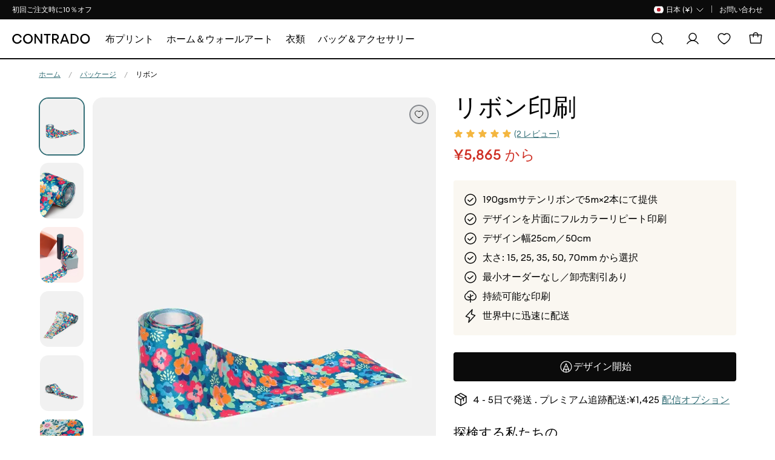

--- FILE ---
content_type: text/html; charset=utf-8
request_url: https://www.contrado.jp/%E3%82%AA%E3%83%AA%E3%82%B8%E3%83%8A%E3%83%AB-%E3%83%AA%E3%83%9C%E3%83%B3-%E3%83%97%E3%83%AA%E3%83%B3%E3%83%88-%E5%8D%B0%E5%88%B7-%E3%82%AA%E3%83%BC%E3%83%80%E3%83%BC
body_size: 48712
content:


<!DOCTYPE html>
<html xmlns:og="http://ogp.me/ns#" lang="ja-JP">
<head>

    <meta name="viewport" content="width=device-width, initial-scale=1">

    <link rel="apple-touch-icon-precomposed" sizes="57x57" href="https://static.contrado.com/resources/images/2021-1/166912/apple-touch-icon-57x57-1054272.png" />
    <link rel="apple-touch-icon-precomposed" sizes="114x114" href="https://static.contrado.com/resources/images/2021-1/166905/apple-touch-icon-114x114-1054295.png" />
    <link rel="apple-touch-icon-precomposed" sizes="72x72" href="https://static.contrado.com/resources/images/2021-1/166916/apple-touch-icon-72x72-1054293.png" />
    <link rel="apple-touch-icon-precomposed" sizes="144x144" href="https://static.contrado.com/resources/images/2021-1/166913/apple-touch-icon-144x144-1054274.png" />
    <link rel="apple-touch-icon-precomposed" sizes="60x60" href="https://static.contrado.com/resources/images/2021-1/166907/apple-touch-icon-60x60-1054302.png" />
    <link rel="apple-touch-icon-precomposed" sizes="120x120" href="https://static.contrado.com/resources/images/2021-1/166899/apple-touch-icon-120x120-1054304.png" />
    <link rel="apple-touch-icon-precomposed" sizes="76x76" href="https://static.contrado.com/resources/images/2021-1/166895/apple-touch-icon-76x76-1054306.png" />
    <link rel="apple-touch-icon-precomposed" sizes="152x152" href="https://static.contrado.com/resources/images/2021-1/166896/apple-touch-icon-152x152-1054308.png" />
    <link rel="icon" type="image/png" href="https://static.contrado.com/resources/images/2021-1/166939/favicon-196x196-1054310.png" sizes="196x196" />
    <link rel="icon" type="image/png" href="https://static.contrado.com/resources/images/2021-1/166900/favicon-96x96-1054312.png" sizes="96x96" />
    <link rel="icon" type="image/png" href="https://static.contrado.com/resources/images/2021-1/166914/favicon-32x32-1054314.png" sizes="32x32" />
    <link rel="icon" type="image/png" href="https://static.contrado.com/resources/images/2021-1/166919/favicon-16x16-1054316.png" sizes="16x16" />
    <link rel="icon" type="image/png" href="https://static.contrado.com/resources/images/2021-1/166915/favicon-128x128-1054318.png" sizes="128x128" />
    <meta name="application-name" content="Contrado" />
    <meta name="msapplication-TileColor" content="#da532c" />
    <meta name="msapplication-TileImage" content="https://static.contrado.com/resources/images/2021-1/166924/mstile-144x144-1054320.png" />
    <meta name="msapplication-square70x70logo" content="https://static.contrado.com/resources/images/2021-1/166918/mstile-70x70-1054322.png" />
    <meta name="msapplication-square150x150logo" content="https://static.contrado.com/resources/images/2021-1/166924/mstile-150x150-1054328_l.png" />
    <meta name="msapplication-wide310x150logo" content="https://static.contrado.com/resources/images/2021-1/166941/mstile-310x150-1054324.png" />
    <meta name="msapplication-square310x310logo" content="https://static.contrado.com/resources/images/2021-1/166922/mstile-310x310-1054326.png" />
        <link rel="preload" as="image" href="https://raven.contrado.app/resources/images/2020-12/162855/-1063017_l.jpeg?w=780&amp;h=1040&amp;fit=crop&amp;q=80&amp;auto=format" fetchpriority="high" />



    
    
    <meta property='og:type' content="website" />
<meta property="og:locale" content="ja_JP" />
<meta property="og:site_name" content="Contrado JP" />
<meta property="fb:app_id" content="" />
            <meta property="og:image" content="https://static.contrado.com/resources/images/2020-12/162855/-1063017_l.jpeg" />
                <meta property="og:image:type" content="image/jpeg" />
            <meta property="og:image" content="https://static.contrado.com/resources/images/2020-12/162858/-1063022_l.jpeg" />
                <meta property="og:image:type" content="image/jpeg" />
            <meta property="og:image" content="https://static.contrado.com/resources/images/2020-12/162856/-1063027_l.jpeg" />
                <meta property="og:image:type" content="image/jpeg" />
            <meta property="og:image" content="https://static.contrado.com/resources/images/2020-12/162860/-1063032_l.jpeg" />
                <meta property="og:image:type" content="image/jpeg" />
            <meta property="og:image" content="https://static.contrado.com/resources/images/2020-12/162857/-1063037_l.jpeg" />
                <meta property="og:image:type" content="image/jpeg" />
            <meta property="og:image" content="https://static.contrado.com/resources/images/2020-12/162859/-1063042_l.jpeg" />
                <meta property="og:image:type" content="image/jpeg" />
            <meta property="og:image" content="https://static.contrado.com/resources/images/2025-9/228489/custom-grosgrain-ribbon1613616_l.jpeg" />
                <meta property="og:image:type" content="image/jpeg" />
            <meta property="og:image" content="https://static.contrado.com/resources/images/2025-9/228490/custom-grosgrain-ribbon1613621_l.jpeg" />
                <meta property="og:image:type" content="image/jpeg" />
            <meta property="og:image" content="https://static.contrado.com/resources/images/2021-11/196649/cdo-icon-logo-1379310.png" />
                <meta property="og:image:type" content="image/png" />
                <meta property="og:image:width" content="600" />
                <meta property="og:image:height" content="600" />



    <title>リボン印刷 | オーダーメイドのプリントリボン | Contrado.jp</title>
    <meta property="og:title" content="リボン印刷 | オーダーメイドのプリントリボン | Contrado.jp" />
    <meta name="viewport" content="width=device-width, initial-scale=1.0, maximum-scale=2.0, user-scalable=yes" />

<meta name="Description" content="オリジナルブランドやラッピングなど、様々な場面で使えるプリントリボン。コントラードではフルカラーでハイクオリティなリボンプリントを小ロットから承ります。最短48時間以内でオーダーメイドリボンを出荷。" />
<meta property="og:description" content="オリジナルブランドやラッピングなど、様々な場面で使えるプリントリボン。コントラードではフルカラーでハイクオリティなリボンプリントを小ロットから承ります。最短48時間以内でオーダーメイドリボンを出荷。" />

    <link rel="canonical" href="https://www.contrado.jp/オリジナル-リボン-プリント-印刷-オーダー" />
    <meta property="og:url" content="https://www.contrado.jp/オリジナル-リボン-プリント-印刷-オーダー" />
        <link rel="alternate" href="https://www.contrado.co.uk/custom-ribbon-printing" hreflang="en-GB" />
            <link rel="alternate" href="https://www.contrado.co.uk/custom-ribbon-printing" hreflang="x-default" />
        <link rel="alternate" href="https://de.contrado.com/schleifenband-bedrucken" hreflang="de-DE" />
        <link rel="alternate" href="https://www.contrado.fr/ruban-personnalise" hreflang="fr-FR" />
        <link rel="alternate" href="https://www.contrado.jp/オリジナル-リボン-プリント-印刷-オーダー" hreflang="ja-JP" />
        <link rel="alternate" href="https://www.contrado.es/cinta-personalizada" hreflang="es-ES" />
        <link rel="alternate" href="https://www.contrado.it/nastri-in-raso-personalizzati" hreflang="it-IT" />
        <link rel="alternate" href="https://www.contrado.com/custom-ribbon-printing" hreflang="en-US" />
        <link rel="alternate" href="https://au.contrado.com/ribbon-printing" hreflang="en-AU" />
        <link rel="alternate" href="https://www.contrado.ie/ribbon-printing" hreflang="en-IE" />
        <link rel="alternate" href="https://www.contrado.ca/ribbon-printing" hreflang="en-CA" />
        <link rel="alternate" href="https://nz.contrado.com/ribbon-printing" hreflang="en-NZ" />
        <link rel="alternate" href="https://se.contrado.com/personligt-sidenband" hreflang="sv-SE" />
        <link rel="alternate" href="https://www.contrado.nl/gepersonaliseerd-lint" hreflang="nl-NL" />
        <link rel="alternate" href="https://de.contrado.com/schleifenband-bedrucken" hreflang="de" />
        <link rel="alternate" href="https://www.contrado.fr/ruban-personnalise" hreflang="fr" />
        <link rel="alternate" href="https://www.contrado.jp/オリジナル-リボン-プリント-印刷-オーダー" hreflang="ja" />
        <link rel="alternate" href="https://www.contrado.es/cinta-personalizada" hreflang="es" />
        <link rel="alternate" href="https://www.contrado.it/nastri-in-raso-personalizzati" hreflang="it" />
        <link rel="alternate" href="https://www.contrado.com/custom-ribbon-printing" hreflang="en" />
        <link rel="alternate" href="https://se.contrado.com/personligt-sidenband" hreflang="sv" />
        <link rel="alternate" href="https://www.contrado.nl/gepersonaliseerd-lint" hreflang="nl" />
        <meta property="og:locale:alternate" content="en_GB" />
        <meta property="og:locale:alternate" content="de_DE" />
        <meta property="og:locale:alternate" content="fr_FR" />
        <meta property="og:locale:alternate" content="es_ES" />
        <meta property="og:locale:alternate" content="it_IT" />
        <meta property="og:locale:alternate" content="en_US" />
        <meta property="og:locale:alternate" content="en_AU" />
        <meta property="og:locale:alternate" content="en_IE" />
        <meta property="og:locale:alternate" content="en_CA" />
        <meta property="og:locale:alternate" content="en_NZ" />
        <meta property="og:locale:alternate" content="sv_SE" />
        <meta property="og:locale:alternate" content="nl_NL" />


<!--AbTestingCode-->

<!-- Google Analytics Content Experiment code -->


<!-- End of Google Analytics Content Experiment code -->

<!--## AbTestingCode ##-->
<!--HeadHtml-->
<!--## HeadHtml ##-->
<!--fullstory.com-->
<!--## fullstory.com ##-->

<script>
    var GAVariantId = "0";
    var ZohoVariantName = "Original";
    var IsSetConsent = '';
</script>
    <!-- Google Tag Manager -->
    <script>
        function isLocalStorageAvailable() {
            try {
                window.localStorage.length;
                return true;
            } catch (e) {
                return false;
            }
        }

        // Define dataLayer and the gtag function.
        window.dataLayer = window.dataLayer || [];
        checkConsentSet();
        function checkConsentSet() {
            if (isLocalStorageAvailable()) {
                try {
                    if (!localStorage.getItem('firstcookiecheck')) {
                        fetch("/estore/cookiepolicy/IsShowCookiePopup")
                            .then(response => response.text())
                            .then(data => {
                                IsSetConsent = data;
                                CallConsentSet(IsSetConsent);
                                setFirstCookieCheckLocalStorage(IsSetConsent);
                            })
                            .catch(error => {
                                IsSetConsent = 'True';
                                CallConsentSet(IsSetConsent);
                                setFirstCookieCheckLocalStorage(IsSetConsent);
                            });
                    }
                    else {
                        var consentFlagData = localStorage.getItem('firstcookiecheck');
                        if (consentFlagData) {
                            const parsedData = JSON.parse(consentFlagData);
                            // Check if data is expired
                            if (isExpired(parsedData.expiryTimestamp)) {
                                localStorage.removeItem('firstcookiecheck');
                                checkConsentSet();
                            }
                            IsSetConsent = parsedData.data;
                            CallConsentSet(IsSetConsent);
                        }
                        else {
                            IsSetConsent = 'True';
                            CallConsentSet(IsSetConsent);
                        }
                    }
                } catch (e) { }
            } else {
                var consentData = {
                    ad_storage: 'denied',
                    ad_user_data: 'denied',
                    ad_personalization: 'denied',
                    analytics_storage: 'denied'
                }
                gtag('consent', 'default', consentData);
            }

        }

        function setFirstCookieCheckLocalStorage() {
            try {
                const localStorageData = {
                    id: generateGUID(),
                    timestamp: Date.now(),
                    expiryTimestamp: calculateExpiryTimestamp(),
                    data: IsSetConsent
                };

                const jsonString = JSON.stringify(localStorageData);
                localStorage.setItem('firstcookiecheck', jsonString);
            } catch (error) {
                //console.error('Error storing to localStorage:', error);
            }
        }


        function gtag() { dataLayer.push(arguments); }

        const consentname = 'consent_data_v1';
        const COOKIE_EXPIRY_DAYS = 365;
        const LOCALSTORAGE_EXPIRY_YEARS = 1;

        function CallConsentSet(IsSetConsent) {
            if (IsSetConsent != "True") {
                var consentGrantData = {
                    ad_storage: 'granted',
                    ad_user_data: 'granted',
                    ad_personalization: 'granted',
                    analytics_storage: 'granted'
                }

                var consentCookieData = getFromCookie();
                if (consentCookieData != null) {
                    //Push to Google Analytics dataLayer
                    window.dataLayer = window.dataLayer || [];
                    if (window.gtag !== 'undefined') {
                        window.gtag('consent', consentCookieData[1], consentCookieData[2]);
                    }
                }

                var consentLocalStorageData = getFromLocalStorage();
                if (consentLocalStorageData != null) {
                    window.dataLayer = window.dataLayer || [];
                    if (window.gtag !== 'undefined') {
                        window.gtag('consent', consentLocalStorageData[1], consentLocalStorageData[2]);
                    }
                }
                if (consentCookieData == null && consentLocalStorageData == null) {
                    if (window.location.href.indexOf("/estore") > -1) {
                        gtag('consent', 'default', {
                            ad_storage: 'denied',
                            ad_user_data: 'denied',
                            ad_personalization: 'denied',
                            analytics_storage: 'denied'
                        });
                    }
                    else {
                        gtag('consent', 'default', consentGrantData);
                        var storeConsentData = [
                            "consent",
                            "default",
                            consentGrantData
                        ]
                        storeToCookie(storeConsentData);
                        storeToLocalStorage(storeConsentData);
                    }
                }
            }
            else {
                var consentCookieData = getFromCookie();
                if (consentCookieData != null) {
                    //Push to Google Analytics dataLayer
                    window.dataLayer = window.dataLayer || [];
                    if (window.gtag !== 'undefined') {
                        window.gtag('consent', consentCookieData[1], consentCookieData[2]);
                    }
                }

                var consentLocalStorageData = getFromLocalStorage();
                if (consentLocalStorageData != null) {
                    window.dataLayer = window.dataLayer || [];
                    if (window.gtag !== 'undefined') {
                        window.gtag('consent', consentLocalStorageData[1], consentLocalStorageData[2]);
                    }
                }
                if (consentCookieData == null && consentLocalStorageData == null) {
                    var consentData = {
                        ad_storage: 'denied',
                        ad_user_data: 'denied',
                        ad_personalization: 'denied',
                        analytics_storage: 'denied'
                    }
                    gtag('consent', 'default', consentData);
                }
            }
        }


        function storeToCookie(data) {
            try {
                const jsonString = JSON.stringify(data);
                const encodedValue = encodeURIComponent(jsonString);

                const date = new Date();
                date.setTime(date.getTime() + (COOKIE_EXPIRY_DAYS * 24 * 60 * 60 * 1000));
                const expires = `expires=${date.toUTCString()}`;

                document.cookie = `${consentname}=${encodedValue}; ${expires}; path=/; SameSite=Lax; Secure`;
            } catch (error) {
                //console.error('Error storing to cookie:', error);
            }
        }

        // Store exact dataLayer format to localStorage
        function storeToLocalStorage(data) {
            try {
                const localStorageData = {
                    id: generateGUID(),
                    timestamp: Date.now(),
                    expiryTimestamp: calculateExpiryTimestamp(),
                    data: data
                };

                const jsonString = JSON.stringify(localStorageData);
                localStorage.setItem(consentname, jsonString);
            } catch (error) {
                //console.error('Error storing to localStorage:', error);
            }
        }
        function getFromCookie() {
            try {

                const decodedCookie = decodeURIComponent(document.cookie);
                const cookieArray = decodedCookie.split(';');

                for (let cookie of cookieArray) {
                    cookie = cookie.trim();
                    if (cookie.indexOf(name) === 0) {
                        const cookieValue = cookie.substring(name.length);
                        return JSON.parse(decodeURIComponent(cookieValue));
                    }
                }
                return null;
            } catch (error) {
                //console.error('Error reading from cookie:', error);
                return null;
            }
        }

        // Get data from localStorage (returns exact dataLayer format)
        function getFromLocalStorage() {

            try {
                const data = localStorage.getItem('consent_data_v1');
                if (data) {
                    const parsedData = JSON.parse(data);

                    // Check if data is expired
                    if (isExpired(parsedData.expiryTimestamp)) {
                        localStorage.removeItem('consent_data_v1');
                        return null;
                    }
                    return parsedData.data;
                }
                return null;
            } catch (error) {
                //console.error('Error reading from localStorage:', error);
                return null;
            }
        }
        // Generate GUID/UUID
        function generateGUID() {
            return 'xxxxxxxx-xxxx-4xxx-yxxx-xxxxxxxxxxxx'.replace(/[xy]/g, function (c) {
                const r = Math.random() * 16 | 0;
                const v = c === 'x' ? r : (r & 0x3 | 0x8);
                return v.toString(16);
            });
        }

        // Calculate expiry timestamp (1 year from now)
        function calculateExpiryTimestamp() {
            const oneYearInMs = LOCALSTORAGE_EXPIRY_YEARS * 365 * 24 * 60 * 60 * 1000;
            return Date.now() + oneYearInMs;
        }

        // Check if localStorage data is expired
        function isExpired(expiryTimestamp) {
            return Date.now() > expiryTimestamp;
        }
    </script>
    <script>
    var flag = true;
    function initGTM() {
        if (flag == false) return;
        (function (w, d, s, l, i) {
            w[l] = w[l] || []; w[l].push({ 'gtm.start': new Date().getTime(), event: 'gtm.js' }); console.log('initGTM'); var f = d.getElementsByTagName(s)[0],
                j = d.createElement(s), dl = l != 'dataLayer' ? '&l=' + l : ''; j.async = true; j.src = 'https://www.googletagmanager.com/gtm.js?id=' + i + dl; f.parentNode.insertBefore(j, f);
        })(window, document, 'script', 'dataLayer', 'GTM-5VQ3JBG');
        flag = false;
    }


    document.addEventListener('DOMContentLoaded', () => {
        /** init gtm after 2500 seconds - this could be adjusted */
        //setTimeout(initGTM, 2500);
        initGTM();
        console.log('initGTM Area');
    });

    document.addEventListener('scroll', initGTMOnEvent);
    document.addEventListener('mousemove', initGTMOnEvent);
    document.addEventListener('touchstart', initGTMOnEvent);

    function initGTMOnEvent(event) {
        event.currentTarget.removeEventListener(event.type, initGTMOnEvent);
        console.log('initGTMOnEvent');
        setTimeout(() => {
            initGTM();
        }, 300);
    }
    </script>
    <!-- End Google Tag Manager -->




    <!-- DNS Prefetch IMG CDNs -->
    <link rel="dns-prefetch" href="//raven.contrado.app">
    <link rel="dns-prefetch" href="//static.contrado.com">

    <!-- Preload Fonts -->
    <link rel="preload" as="font" href="https://static.contrado.com/resources/images/2023-1/209745/1522597_l.woff2" type="font/woff2" crossorigin="anonymous">
    <link rel="preload" as="font" href="https://static.contrado.com/resources/images/2023-1/209743/1522603_l.woff2" type="font/woff2" crossorigin="anonymous">
    <link rel="preload" as="font" href="https://static.contrado.com/resources/images/2023-2/210035/1523205_l.woff2" type="font/woff2" crossorigin="anonymous">

    <!-- Scripts PreLoad -->
    <link rel="preload" href="/webpackstatic.axd?bundle=JqueryJs" as="script">

    <!-- Crritical CSS-->

    <link rel="preload" href="/webpackcss.axd?bundle=CdoBasic" as="style">


    <style type="text/css">
        /* Regular */
        @font-face {
            font-family: 'Euclid Circular A';
            src: url('https://static.contrado.com/resources/images/2023-1/209747/1522591_l.eot');
            src: url('https://static.contrado.com/resources/images/2023-1/209747/1522591_l.eot?#iefix') format('embedded-opentype'), url('https://static.contrado.com/resources/images/2023-1/209745/1522597_l.woff2') format('woff2'), url('https://static.contrado.com/resources/images/2023-1/209741/1522609_l.woff') format('woff'), url('https://static.contrado.com/resources/images/2023-1/209748/1522588_l.ttf') format('truetype'), url('https://static.contrado.com/resources/images/2023-1/209749/1522585_l.svg#EuclidCircularA-Regular') format('svg');
            font-weight: 400;
            font-style: normal;
            font-display: swap;
        }
        /* Medium */
        @font-face {
            font-family: 'Euclid Circular A';
            src: url('https://static.contrado.com/resources/images/2023-1/209742/1522606_l.eot');
            src: url('https://static.contrado.com/resources/images/2023-1/209742/1522606_l.eot?#iefix') format('embedded-opentype'), url('https://static.contrado.com/resources/images/2023-1/209743/1522603_l.woff2') format('woff2'), url('https://static.contrado.com/resources/images/2023-1/209739/1522615_l.woff') format('woff'), url('https://static.contrado.com/resources/images/2023-1/209738/1522618_l.ttf') format('truetype'), url('https://static.contrado.com/resources/images/2023-1/209746/1522594_l.svg#EuclidCircularA-Bold') format('svg');
            font-weight: 500;
            font-style: normal;
            font-display: swap;
        }
        /* Bold */
        @font-face {
            font-family: 'Euclid Circular A';
            src: url('https://static.contrado.com/resources/images/2023-2/210037/1523202_l.eot');
            src: url('https://static.contrado.com/resources/images/2023-2/210037/1523202_l.eot?#iefix') format('embedded-opentype'), url('https://static.contrado.com/resources/images/2023-2/210035/1523205_l.woff2') format('woff2'), url('https://static.contrado.com/resources/images/2023-2/210036/1523208_l.woff') format('woff'), url('https://static.contrado.com/resources/images/2023-2/210039/1523211_l.ttf') format('truetype'), url('https://static.contrado.com/resources/images/2023-2/210044/1523214_l.svg#EuclidCircularA-Bold') format('svg');
            font-weight: 700;
            font-style: normal;
            font-display: swap;
        }

        #blurrybg-cdo {
            display: none;
            height: 0;
        }
    </style>
    <!-- END Critical CSS -->

        <link rel="stylesheet" href="/webpackcss.axd?bundle=CdoBasic">
<link href="/DependencyHandler.axd?s=L2luY2x1ZGVzL2Nkby9jc3MvdmVuZG9yL19zaW1wbGViYXIuY3NzOy9pbmNsdWRlcy9jZG8vY3NzL2NvbXBvbmVudHMvcHJvZHVjdC1jdGEuY3NzOy9Db250ZW50L01vZGFsL21vZGFsLmNzczs&amp;t=Css&amp;cdv=62634" type="text/css" rel="stylesheet"/>

    
    

    <link href="/includes/Contrado/css/pages/search/cdo--search.css" rel="stylesheet" />



    <!-- template: ~/Views/home/cdobasicpp.cshtml -->


</head>
<body class=is-create>
    <script>
                    window.dataLayer = window.dataLayer || [];
                    window.dataLayer.push({
                    event: "sitecontext",
                    detail: {
                            "siteCode": "contrado",
                            "cultureCode": "ja-JP",
                            "siteId": "23",
                            "currancySymbol":"¥",
                            "currancyCode":"JPY"
                            },
                    })
    </script>
    <script src="/webpackstatic.axd?bundle=JqueryJs"></script>
    <input type="hidden" value="Product Page-Basic" id="hdnGAContentType" name="hdnGAContentType" />
    <div style="display:none" class="divCurrencyCode">JPY</div>


    <!-- Header - Row -->

<!-- Header - Top Bar -->
<div class="top-bar promo-strip" id="cdo-msg-top-bar">
    
    <div class="container--boxed">
        <div id="divPromoStrip" class="site-promo-wrap">
        </div>

        




<!-- Header - Top Bar - Navigation -->
<div class="top-bar__nav">
    <nav class="nav--list-block nav--inline">
        <ul class="top-bar__nav-list" data-children-count="1">
            <li class="country-flag-nav">
                <div class="cdo-flag-dropdown">
                        <button aria-label="国名 Selector" class="cdo-flag-link">
                            <img src="https://static.contrado.com/resources/images/2016-3/39552/japanese-flag-41572.svg" alt="Contrado - 日本" />
                            <span class="language-title">
                                
 <span>日本 (&#165;)</span>
                            </span>
                            <svg width="16" height="16" viewBox="0 0 16 16" fill="none" xmlns="http://www.w3.org/2000/svg">
                                <path d="M13 6L8 11L3 6" stroke="white" stroke-linecap="round" stroke-linejoin="round" />
                            </svg>
                        </button>
                        <!-- COUNTRY FLAG POPUP -->
                        <ul class="cdo-flag-popup">
                                <li>
                                    <a href="https://www.contrado.co.uk">
                                        <img src="https://static.contrado.com/resources/images/2016-3/39548/uk-flag-41576.svg" alt="Contrado - United Kingdom" />
                                        <span class="flag_name">United Kingdom </span>
                                    </a>
                                </li>
                                <li>
                                    <a href="https://www.contrado.com">
                                        <img src="https://static.contrado.com/resources/images/2016-3/39553/usa-flag-41571.svg" alt="Contrado - USA" />
                                        <span class="flag_name">USA </span>
                                    </a>
                                </li>
                                <li>
                                    <a href="https://www.contrado.it">
                                        <img src="https://static.contrado.com/resources/images/2016-3/39549/italian-flag-41575.svg" alt="Contrado - Italia" />
                                        <span class="flag_name">Italia </span>
                                    </a>
                                </li>
                                <li>
                                    <a href="https://de.contrado.com">
                                        <img src="https://static.contrado.com/resources/images/2016-3/39554/german-flag-49426.svg" alt="Contrado - Deutschland" />
                                        <span class="flag_name">Deutschland </span>
                                    </a>
                                </li>
                                <li>
                                    <a href="https://www.contrado.fr">
                                        <img src="https://static.contrado.com/resources/images/2016-3/39556/french-flag-41569.svg" alt="Contrado - France" />
                                        <span class="flag_name">France </span>
                                    </a>
                                </li>
                                <li>
                                    <a href="https://www.contrado.es">
                                        <img src="https://static.contrado.com/resources/images/2016-3/39555/spanish-flag-41570.svg" alt="Contrado - Espa&#241;a" />
                                        <span class="flag_name">Espa&#241;a </span>
                                    </a>
                                </li>
                                <li>
                                    <a href="https://au.contrado.com">
                                        <img src="https://static.contrado.com/resources/images/2016-3/39833/australian-flag-45071.svg" alt="Contrado - Australia" />
                                        <span class="flag_name">Australia </span>
                                    </a>
                                </li>
                                <li>
                                    <a href="https://www.contrado.ca">
                                        <img src="https://static.contrado.com/resources/images/2018-1/76963/canada-svg-216584.svg" alt="Contrado - Canada" />
                                        <span class="flag_name">Canada </span>
                                    </a>
                                </li>
                                <li>
                                    <a href="https://www.contrado.ie">
                                        <img src="https://static.contrado.com/resources/images/2016-3/39551/irish-flag-41573.svg" alt="Contrado - Ireland" />
                                        <span class="flag_name">Ireland </span>
                                    </a>
                                </li>
                                <li>
                                    <a href="https://nz.contrado.com">
                                        <img src="https://static.contrado.com/resources/images/2018-2/79141/nz-flag-234153.svg" alt="Contrado - New Zealand" />
                                        <span class="flag_name">New Zealand </span>
                                    </a>
                                </li>
                                <li>
                                    <a href="https://se.contrado.com">
                                        <img src="https://static.contrado.com/resources/images/2016-3/39557/swedish-flag-41568.svg" alt="Contrado - Sverige" />
                                        <span class="flag_name">Sverige </span>
                                    </a>
                                </li>
                                <li>
                                    <a href="https://www.contrado.nl">
                                        <img src="https://static.contrado.com/resources/images/2016-3/39550/netherlands-flag-41574.svg" alt="Contrado - Netherlands" />
                                        <span class="flag_name">Netherlands </span>
                                    </a>
                                </li>
                        </ul>
                </div>
            </li>
                    <li class='top-bar__nav-list-item'>
                        <a class='top-bar__nav-link' data-id="73007" href="https://www.contrado.jp/コンタクト" class="atlas-nav-click  " >
                            お問い合わせ
                        </a>
                    </li>
        </ul>
    </nav>
</div>
    </div>
</div>
<!-- END Header - Top Bar -->


    <input id="searchUrl" name="searchUrl" type="hidden" value="/search" />
<input id="SearchAppActive" name="SearchAppActive" type="hidden" value="true" /><input id="OnTypeSearchAppActive" name="OnTypeSearchAppActive" type="hidden" value="false" /><input id="SearchCharacterLimit" name="SearchCharacterLimit" type="hidden" value="50" /><input id="SearchKeywordLimit" name="SearchKeywordLimit" type="hidden" value="6" /><input id="customLayoutPostfix" name="customLayoutPostfix" type="hidden" value="_CDO" />
<input id="searchApiUrl" name="searchApiUrl" type="hidden" value="https://websitesearch.contrado.app/" />
<input id="siteId" name="siteId" type="hidden" value="23" />
<input id="siteName" name="siteName" type="hidden" value="Contrado JP" />
<input id="siteGroup" name="siteGroup" type="hidden" value="Contrado" />
<input id="matureContentLabel" name="matureContentLabel" type="hidden" value="大人向けコンテンツ" />
<input id="visibleLabel" name="visibleLabel" type="hidden" value="見る" />
<input id="hiddenLabel" name="hiddenLabel" type="hidden" value="隠す" />
<input id="matureContentImagePathUrl" name="matureContentImagePathUrl" type="hidden" value="https://static.contrado.com/resources/images/2021-12/200330/mature-icon-1435206.png" />
<input id="MediaManagerWebSiteRavenUrl" name="MediaManagerWebSiteRavenUrl" type="hidden" value="https://raven.contrado.app" />
<input id="MediaManagerWebSiteUrl" name="MediaManagerWebSiteUrl" type="hidden" value="https://static.contrado.com/" />
<input id="ravenPathUrl" name="ravenPathUrl" type="hidden" value="https://raven.contrado.app" />
<!-- CDO - HEADER-->
<div id="blurrybg-cdo" style="display:none;"></div>
<header>
    <!-- END Header - Row -->
    <!-- Header - Full - Row -->
    <!-- Full version of header availble for wide screens -->
    <!-- Only works for Homepage, add "absolute-row" class to float navigation on tow of banner -->
    <input type="hidden" id="hdnIsMobile" value="0" />    
    <div id="js-cdo-headm" class="header--full row">
        <div class="wrapper--inner container--boxed">
            <!-- Row Item -->
            <div class="row__item">
                <div class="logo-wrapper">
                    <!-- Header - Logo -->
                    <a qa-id="cdoLogo" href="/">
                        <img src="https://static.contrado.com/resources/images/2025-1/223176/contrado-logo1575962.svg" width="152" height="20" alt="Contrado" style="display: block; width: 100%; max-width: 100%;">
                    </a>
                    <!-- END Header - Logo -->
                </div>
            </div>
            <!-- END Row Item -->
            <!-- Row Item -->
            <div class="row__item column__item">
                <!-- Megamenu -->
                



<!-- Megamenu -->
<div class="megamenu js-topmenu">
    <div class="megamenu__wrapper">
        






<ul class="megamenu__inline-list">
            <li class="megamenu__link js-menu1">
                <a data-id="99152" href="https://www.contrado.jp/布-プリント" class="megamenu_printyouown" >
                    <span>布プリント</span>
                </a>
            </li>
            <li class="megamenu__link js-menu2">
                <a data-id="99196" href="https://www.contrado.jp/ホームウェア" class="megamenu_printyouown" >
                    <span>ホーム＆ウォールアート</span>
                </a>
            </li>
            <li class="megamenu__link js-menu3">
                <a data-id="99239" href="https://www.contrado.jp/デザイン-アパレル" class="megamenu_printyouown" >
                    <span>衣類</span>
                </a>
            </li>
            <li class="megamenu__link js-menu4">
                <a data-id="99269" href="https://www.contrado.jp/カスタム-プリント-アクセサリー" class="megamenu_printyouown" >
                    <span>バッグ＆アクセサリー</span>
                </a>
            </li>
</ul>

                <div class="js-megamenu-generic megamenu__content">
            <div class="megamenu__content-wrapper container--boxed">
                <div class="megamenu__depth-2-menu">

                            <!-- COLUMN 

布プリント   -->
                            <div class="row col-12 js-menu-target1  menu1 megamenu-target flex-fit">
                                                                <div class="megamenu__link-list megamenu__col " id="">
                                                                    <!-- Megamenu - Category Group -->
                                                                    <div class="megamenu__group">
    <!-- Title -->
        <h5 class="group__title">
            <a data-id="99155" href="https://www.contrado.jp/プリント-方法-による-生地" class="megamenu_printyouown"  class="megamenu_printyouown">
                プリント方法による生地
            </a>
        </h5>
            <ul class="group__list">
                    <!-- Links -->
                    <li class="group__list-item">
                        <a data-id="99156" href="https://www.contrado.jp/リアクティブ-ファブリック-プリント" class="megamenu_printyouown" >
                            反応性印刷
                        </a>
                    </li>
                    <!-- Links -->
                    <li class="group__list-item">
                        <a data-id="99157" href="https://www.contrado.jp/顔料-プリント-布の-印刷" class="megamenu_printyouown" >
                            顔料印刷
                        </a>
                    </li>
                    <!-- Links -->
                    <li class="group__list-item">
                        <a data-id="99158" href="https://www.contrado.jp/昇華転写-プリント-ファブリック" class="megamenu_printyouown" >
                            昇華プリント
                        </a>
                    </li>
                    <!-- Links -->
                    <li class="group__list-item">
                        <a data-id="99159" href="https://www.contrado.jp/全ての布" class="megamenu_printyouown" >
                            すべての生地を検索
                        </a>
                    </li>
            </ul>

                                                                    </div>
                                                                </div>
                                                                <div class="megamenu__link-list megamenu__col " id="">
                                                                    <!-- Megamenu - Category Group -->
                                                                    <div class="megamenu__group">
    <!-- Title -->
        <h5 class="group__title">
            <a data-id="99160" href="https://www.contrado.jp/生地の種類" class="megamenu_printyouown"  class="megamenu_printyouown">
                カスタム生地タイプ
            </a>
        </h5>
            <ul class="group__list">
                    <!-- Links -->
                    <li class="group__list-item">
                        <a data-id="99161" href="https://www.contrado.jp/木綿-生地" class="megamenu_printyouown" >
                            コットン
                        </a>
                    </li>
                    <!-- Links -->
                    <li class="group__list-item">
                        <a data-id="99162" href="https://www.contrado.jp/サテン-生地" class="megamenu_printyouown" >
                            サテン
                        </a>
                    </li>
                    <!-- Links -->
                    <li class="group__list-item">
                        <a data-id="99163" href="https://www.contrado.jp/絹-生地" class="megamenu_printyouown" >
                            シルク
                        </a>
                    </li>
                    <!-- Links -->
                    <li class="group__list-item">
                        <a data-id="99164" href="https://www.contrado.jp/帆布-生地" class="megamenu_printyouown" >
                            キャンバス
                        </a>
                    </li>
                    <!-- Links -->
                    <li class="group__list-item">
                        <a data-id="99165" href="https://www.contrado.jp/ジャージー-生地" class="megamenu_printyouown" >
                            ジャージー
                        </a>
                    </li>
                    <!-- Links -->
                    <li class="group__list-item">
                        <a data-id="99166" href="https://www.contrado.jp/ベルベット-生地" class="megamenu_printyouown" >
                            ベルベット
                        </a>
                    </li>
                    <!-- Links -->
                    <li class="group__list-item">
                        <a data-id="99167" href="https://www.contrado.jp/ライクラ-生地" class="megamenu_printyouown" >
                            ライクラ
                        </a>
                    </li>
                    <!-- Links -->
                    <li class="group__list-item">
                        <a data-id="99168" href="https://www.contrado.jp/全ての布" class="megamenu_printyouown" >
                            すべてのカスタム生地を見る
                        </a>
                    </li>
            </ul>

                                                                    </div>
                                                                </div>
                                                                <div class="megamenu__link-list megamenu__col " id="">
                                                                    <!-- Megamenu - Category Group -->
                                                                    <div class="megamenu__group">
    <!-- Title -->
        <h5 class="group__title">
            <a data-id="99169" href="https://www.contrado.jp/用途別-布" class="megamenu_printyouown"  class="megamenu_printyouown">
                用途別カスタム生地
            </a>
        </h5>
            <ul class="group__list">
                    <!-- Links -->
                    <li class="group__list-item">
                        <a data-id="99170" href="https://www.contrado.jp/布張り-布" class="megamenu_printyouown" >
                            室内装飾品
                        </a>
                    </li>
                    <!-- Links -->
                    <li class="group__list-item">
                        <a data-id="99171" href="https://www.contrado.jp/服-生地" class="megamenu_printyouown" >
                            ドレス
                        </a>
                    </li>
                    <!-- Links -->
                    <li class="group__list-item">
                        <a data-id="99172" href="https://www.contrado.jp/クッション-生地" class="megamenu_printyouown" >
                            クッション
                        </a>
                    </li>
                    <!-- Links -->
                    <li class="group__list-item">
                        <a data-id="99173" href="https://www.contrado.jp/帆布-生地" class="megamenu_printyouown" >
                            キャンバス
                        </a>
                    </li>
                    <!-- Links -->
                    <li class="group__list-item">
                        <a data-id="99174" href="https://www.contrado.jp/カーテン-生地" class="megamenu_printyouown" >
                            カーテン
                        </a>
                    </li>
                    <!-- Links -->
                    <li class="group__list-item">
                        <a data-id="99175" href="https://www.contrado.jp/tシャツ-生地" class="megamenu_printyouown" >
                            Tシャツ
                        </a>
                    </li>
                    <!-- Links -->
                    <li class="group__list-item">
                        <a data-id="99176" href="https://www.contrado.jp/パッチワーク-生地" class="megamenu_printyouown" >
                            キルティング
                        </a>
                    </li>
                    <!-- Links -->
                    <li class="group__list-item">
                        <a data-id="99177" href="https://www.contrado.jp/アウトドア-生地" class="megamenu_printyouown" >
                            屋外
                        </a>
                    </li>
                    <!-- Links -->
                    <li class="group__list-item">
                        <a data-id="99178" href="https://www.contrado.jp/全ての布" class="megamenu_printyouown" >
                            すべてのカスタム生地を見る
                        </a>
                    </li>
            </ul>

                                                                    </div>
                                                                </div>
                                                                <div class="megamenu__link-list megamenu__col " id="">
                                                                    <!-- Megamenu - Category Group -->
                                                                    <div class="megamenu__group">
    <!-- Title -->
        <h5 class="group__title">
            <a data-id="99179" href="https://www.contrado.jp/布-素材" class="megamenu_printyouown"  class="megamenu_printyouown">
                特性別カスタム生地
            </a>
        </h5>
            <ul class="group__list">
                    <!-- Links -->
                    <li class="group__list-item">
                        <a data-id="99180" href="https://www.contrado.jp/オーガニック-素材" class="megamenu_printyouown" >
                            オーガニック
                        </a>
                    </li>
                    <!-- Links -->
                    <li class="group__list-item">
                        <a data-id="99181" href="https://www.contrado.jp/ストレッチ-生地" class="megamenu_printyouown" >
                            ストレッチ
                        </a>
                    </li>
                    <!-- Links -->
                    <li class="group__list-item">
                        <a data-id="99182" href="https://www.contrado.jp/天然-素材" class="megamenu_printyouown" >
                            自然
                        </a>
                    </li>
                    <!-- Links -->
                    <li class="group__list-item">
                        <a data-id="99183" href="https://www.contrado.jp/透ける-生地" class="megamenu_printyouown" >
                            シアー
                        </a>
                    </li>
                    <!-- Links -->
                    <li class="group__list-item">
                        <a data-id="99184" href="https://www.contrado.jp/ヴィーガン-布" class="megamenu_printyouown" >
                            ビーガン
                        </a>
                    </li>
                    <!-- Links -->
                    <li class="group__list-item">
                        <a data-id="99185" href="https://www.contrado.jp/柔らかい-生地" class="megamenu_printyouown" >
                            柔らかい
                        </a>
                    </li>
                    <!-- Links -->
                    <li class="group__list-item">
                        <a data-id="99186" href="https://www.contrado.jp/防水-布" class="megamenu_printyouown" >
                            防水
                        </a>
                    </li>
                    <!-- Links -->
                    <li class="group__list-item">
                        <a data-id="99187" href="https://www.contrado.jp/全ての布" class="megamenu_printyouown" >
                            すべてのカスタム生地を見る
                        </a>
                    </li>
            </ul>

                                                                    </div>
                                                                </div>
                                                                <div class="megamenu__link-list megamenu__col " id="">
                                                                    <!-- Megamenu - Category Group -->
                                                                    <div class="megamenu__group">
    <!-- Title -->
        <h5 class="group__title">
            <a data-id="99188" href="https://www.contrado.jp/ネームタグ-ラベル-アクセサリー" class="megamenu_printyouown"  class="megamenu_printyouown">
                ラベル、タグ、サンプル
            </a>
        </h5>
            <ul class="group__list">
                    <!-- Links -->
                    <li class="group__list-item">
                        <a data-id="99189" href="https://www.contrado.jp/オリジナル-プリント-ネーム-ラベル-印刷" class="megamenu_printyouown" >
                            布ラベル
                        </a>
                    </li>
                    <!-- Links -->
                    <li class="group__list-item">
                        <a data-id="99190" href="https://www.contrado.jp/生地-見本-パック" class="megamenu_printyouown" >
                            スウォッチパックとカラーチャート
                        </a>
                    </li>
                    <!-- Links -->
                    <li class="group__list-item">
                        <a data-id="99191" href="https://www.contrado.jp/布-印刷-テスト-サンプル" class="megamenu_printyouown" >
                            生地テストプリント
                        </a>
                    </li>
                    <!-- Links -->
                    <li class="group__list-item">
                        <a data-id="99192" href="https://www.contrado.jp/オリジナル-転写紙-プリント-印刷" class="megamenu_printyouown" >
                            転写紙
                        </a>
                    </li>
                    <!-- Links -->
                    <li class="group__list-item">
                        <a data-id="99193" href="https://www.contrado.jp/オリジナル-プリント-紙-タグ" class="megamenu_printyouown" >
                            カードスイングタグ
                        </a>
                    </li>
                    <!-- Links -->
                    <li class="group__list-item">
                        <a data-id="99194" href="https://www.contrado.jp/オリジナル-レザー-タグ-プリント-革-印刷" class="megamenu_printyouown" >
                            レザースイングタグ
                        </a>
                    </li>
                    <!-- Links -->
                    <li class="group__list-item">
                        <a data-id="99195" href="https://www.contrado.jp/ネームタグ-ラベル-アクセサリー" class="megamenu_printyouown" >
                            すべてを見る
                        </a>
                    </li>
            </ul>

                                                                    </div>
                                                                </div>
                            </div>
                            <!-- COLUMN 

ホーム＆ウォールアート   -->
                            <div class="row col-12 js-menu-target2  menu2 megamenu-target ">
                                                                <div class="megamenu__link-list megamenu__col " id="">
                                                                    <!-- Megamenu - Category Group -->
                                                                    <div class="megamenu__group">
    <!-- Title -->
        <h5 class="group__title">
            <a data-id="99199" href="https://www.contrado.jp/ホームウェア" class="megamenu_printyouown"  class="megamenu_printyouown">
                部屋別に閲覧
            </a>
        </h5>
            <ul class="group__list">
                    <!-- Links -->
                    <li class="group__list-item">
                        <a data-id="99200" href="https://www.contrado.jp/お風呂-アイテム" class="megamenu_printyouown" >
                            バスルーム
                        </a>
                    </li>
                    <!-- Links -->
                    <li class="group__list-item">
                        <a data-id="99201" href="https://www.contrado.jp/ベッドルーム-アクセサリー" class="megamenu_printyouown" >
                            寝室
                        </a>
                    </li>
                    <!-- Links -->
                    <li class="group__list-item">
                        <a data-id="99202" href="https://www.contrado.jp/子供グッズ" class="megamenu_printyouown" >
                            子供部屋
                        </a>
                    </li>
                    <!-- Links -->
                    <li class="group__list-item">
                        <a data-id="99203" href="https://www.contrado.jp/キッチン雑貨" class="megamenu_printyouown" >
                            台所
                        </a>
                    </li>
                    <!-- Links -->
                    <li class="group__list-item">
                        <a data-id="99204" href="https://www.contrado.jp/ダイニング雑貨" class="megamenu_printyouown" >
                            ダイニングルーム
                        </a>
                    </li>
                    <!-- Links -->
                    <li class="group__list-item">
                        <a data-id="99205" href="https://www.contrado.jp/リビング-インテリア" class="megamenu_printyouown" >
                            リビングルーム
                        </a>
                    </li>
                    <!-- Links -->
                    <li class="group__list-item">
                        <a data-id="99206" href="https://www.contrado.jp/オフィス雑貨" class="megamenu_printyouown" >
                            オフィス
                        </a>
                    </li>
                    <!-- Links -->
                    <li class="group__list-item">
                        <a data-id="99207" href="https://www.contrado.jp/アウトドア-ガーデン" class="megamenu_printyouown" >
                            屋外と庭
                        </a>
                    </li>
                    <!-- Links -->
                    <li class="group__list-item">
                        <a data-id="99208" href="https://www.contrado.jp/ホームデコレーション" class="megamenu_printyouown" >
                            室内装飾
                        </a>
                    </li>
            </ul>

                                                                    </div>
                                                                </div>
                                                                <div class="megamenu__link-list megamenu__col " id="">
                                                                    <!-- Megamenu - Category Group -->
                                                                    <div class="megamenu__group">
    <!-- Title -->
        <h5 class="group__title">
            <a data-id="99209" href="https://www.contrado.jp/ウォールデコ" class="megamenu_printyouown"  class="megamenu_printyouown">
                ウォールアートと壁紙
            </a>
        </h5>
            <ul class="group__list">
                    <!-- Links -->
                    <li class="group__list-item">
                        <a data-id="99210" href="https://www.contrado.jp/デザイン-壁紙" class="megamenu_printyouown" >
                            壁紙
                        </a>
                    </li>
                    <!-- Links -->
                    <li class="group__list-item">
                        <a data-id="99211" href="https://www.contrado.jp/プリント-トリムボーダー" class="megamenu_printyouown" >
                            壁紙のボーダー
                        </a>
                    </li>
                    <!-- Links -->
                    <li class="group__list-item">
                        <a data-id="99212" href="https://www.contrado.jp/キャンバスプリント" class="megamenu_printyouown" >
                            キャンバスプリント
                        </a>
                    </li>
                    <!-- Links -->
                    <li class="group__list-item">
                        <a data-id="99213" href="https://www.contrado.jp/ウォールアート-ポスター" class="megamenu_printyouown" >
                            アートプリント
                        </a>
                    </li>
                    <!-- Links -->
                    <li class="group__list-item">
                        <a data-id="99214" href="https://www.contrado.jp/フレーム付き-プリントアート" class="megamenu_printyouown" >
                            額入りアート
                        </a>
                    </li>
                    <!-- Links -->
                    <li class="group__list-item">
                        <a data-id="99215" href="https://www.contrado.jp/メタル-プリント" class="megamenu_printyouown" >
                            金属プリント
                        </a>
                    </li>
                    <!-- Links -->
                    <li class="group__list-item">
                        <a data-id="99216" href="https://www.contrado.jp/ウォール-ハンギング" class="megamenu_printyouown" >
                            壁掛け
                        </a>
                    </li>
                    <!-- Links -->
                    <li class="group__list-item">
                        <a data-id="99217" href="https://www.contrado.jp/ウォールプレート" class="megamenu_printyouown" >
                            壁プレート
                        </a>
                    </li>
            </ul>

                                                                    </div>
                                                                </div>
                                                                <div class="megamenu__link-list megamenu__col " id="">
                                                                    <!-- Megamenu - Category Group -->
                                                                    <div class="megamenu__group">
    <!-- Title -->
        <h5 class="group__title">
            <a data-id="99218" href="https://www.contrado.jp/キッチン-ダイニング" class="megamenu_printyouown"  class="megamenu_printyouown">
                キッチン＆ダイニング
            </a>
        </h5>
            <ul class="group__list">
                    <!-- Links -->
                    <li class="group__list-item">
                        <a data-id="99219" href="https://www.contrado.jp/キッチン-リネン" class="megamenu_printyouown" >
                            調理器具
                        </a>
                    </li>
                    <!-- Links -->
                    <li class="group__list-item">
                        <a data-id="99220" href="https://www.contrado.jp/カスタム-グラス-で飲む" class="megamenu_printyouown" >
                            グラス＆ドリンクウェア
                        </a>
                    </li>
                    <!-- Links -->
                    <li class="group__list-item">
                        <a data-id="99221" href="https://www.contrado.jp/キッチン雑貨" class="megamenu_printyouown" >
                            キッチン用品
                        </a>
                    </li>
                    <!-- Links -->
                    <li class="group__list-item">
                        <a data-id="99222" href="https://www.contrado.jp/マグ-カップ" class="megamenu_printyouown" >
                            マグカップ＆カップ
                        </a>
                    </li>
                    <!-- Links -->
                    <li class="group__list-item">
                        <a data-id="99223" href="https://www.contrado.jp/テーブルウェア" class="megamenu_printyouown" >
                            食器
                        </a>
                    </li>
                    <!-- Links -->
                    <li class="group__list-item">
                        <a data-id="99224" href="https://www.contrado.jp/カッティング-ボード" class="megamenu_printyouown" >
                            まな板
                        </a>
                    </li>
                    <!-- Links -->
                    <li class="group__list-item">
                        <a data-id="99225" href="https://www.contrado.jp/トレイ" class="megamenu_printyouown" >
                            トレイ
                        </a>
                    </li>
                    <!-- Links -->
                    <li class="group__list-item">
                        <a data-id="99226" href="https://www.contrado.jp/缶ケース" class="megamenu_printyouown" >
                            缶詰
                        </a>
                    </li>
                    <!-- Links -->
                    <li class="group__list-item">
                        <a data-id="99227" href="https://www.contrado.jp/キッチン-ダイニング" class="megamenu_printyouown" >
                            キッチン＆ダイニングのすべてを見る
                        </a>
                    </li>
            </ul>

                                                                    </div>
                                                                </div>
                                                                <div class="megamenu__link-list megamenu__col " id="">
                                                                    <!-- Megamenu - Category Group -->
                                                                    <div class="megamenu__group">
    <!-- Title -->
        <h5 class="group__title">
            <a data-id="99228" href="https://www.contrado.jp/ソフト-ファーニッシュ" class="megamenu_printyouown"  class="megamenu_printyouown">
                家財道具
            </a>
        </h5>
            <ul class="group__list">
                    <!-- Links -->
                    <li class="group__list-item">
                        <a data-id="99229" href="https://www.contrado.jp/ベッド-リネン" class="megamenu_printyouown" >
                            寝具
                        </a>
                    </li>
                    <!-- Links -->
                    <li class="group__list-item">
                        <a data-id="99230" href="https://www.contrado.jp/ブランケット" class="megamenu_printyouown" >
                            毛布
                        </a>
                    </li>
                    <!-- Links -->
                    <li class="group__list-item">
                        <a data-id="99231" href="https://www.contrado.jp/カーテン" class="megamenu_printyouown" >
                            カーテンとローラーブラインド
                        </a>
                    </li>
                    <!-- Links -->
                    <li class="group__list-item">
                        <a data-id="99232" href="https://www.contrado.jp/クッション" class="megamenu_printyouown" >
                            クッション・枕
                        </a>
                    </li>
                    <!-- Links -->
                    <li class="group__list-item">
                        <a data-id="99233" href="https://www.contrado.jp/家具" class="megamenu_printyouown" >
                            家具
                        </a>
                    </li>
                    <!-- Links -->
                    <li class="group__list-item">
                        <a data-id="99234" href="https://www.contrado.jp/ラグ-マット" class="megamenu_printyouown" >
                            ラグ＆マット
                        </a>
                    </li>
                    <!-- Links -->
                    <li class="group__list-item">
                        <a data-id="99235" href="https://www.contrado.jp/文房具" class="megamenu_printyouown" >
                            文房具
                        </a>
                    </li>
                    <!-- Links -->
                    <li class="group__list-item">
                        <a data-id="99236" href="https://www.contrado.jp/旅行-レジャー" class="megamenu_printyouown" >
                            旅行とレジャー
                        </a>
                    </li>
                    <!-- Links -->
                    <li class="group__list-item">
                        <a data-id="99237" href="https://www.contrado.jp/キッチンクロス" class="megamenu_printyouown" >
                            タオル
                        </a>
                    </li>
                    <!-- Links -->
                    <li class="group__list-item">
                        <a data-id="99238" href="https://www.contrado.jp/デコレーション-グッズ" class="megamenu_printyouown" >
                            装飾アクセサリー
                        </a>
                    </li>
            </ul>

                                                                    </div>
                                                                </div>
                            </div>
                            <!-- COLUMN 

衣類   -->
                            <div class="row col-12 js-menu-target3  menu3 megamenu-target ">
                                                                <div class="megamenu__link-list megamenu__col " id="">
                                                                    <!-- Megamenu - Category Group -->
                                                                    <div class="megamenu__group">
    <!-- Title -->
        <h5 class="group__title">
            <a data-id="99242" href="https://www.contrado.jp/デザイン-レディース-ファッション" class="megamenu_printyouown"  class="megamenu_printyouown">
                女性の服装
            </a>
        </h5>
            <ul class="group__list">
                    <!-- Links -->
                    <li class="group__list-item">
                        <a data-id="99244" href="https://www.contrado.jp/デザイン-レディース-ブルゾン" class="megamenu_printyouown" >
                            ジャンパー＆ジャケット
                        </a>
                    </li>
                    <!-- Links -->
                    <li class="group__list-item">
                        <a data-id="99245" href="https://www.contrado.jp/オーダーメイド-カジュアル-ワンピース" class="megamenu_printyouown" >
                            ドレス
                        </a>
                    </li>
                    <!-- Links -->
                    <li class="group__list-item">
                        <a data-id="99246" href="https://www.contrado.jp/スカート" class="megamenu_printyouown" >
                            スカート
                        </a>
                    </li>
                    <!-- Links -->
                    <li class="group__list-item">
                        <a data-id="99247" href="https://www.contrado.jp/レディース-プリントパンツ" class="megamenu_printyouown" >
                            ズボンとレギンス
                        </a>
                    </li>
                    <!-- Links -->
                    <li class="group__list-item">
                        <a data-id="99248" href="https://www.contrado.jp/レディース-フィットネス-ウェア" class="megamenu_printyouown" >
                            スポーツウェア
                        </a>
                    </li>
                    <!-- Links -->
                    <li class="group__list-item">
                        <a data-id="99249" href="https://www.contrado.jp/デザイン-レディース-パジャマ-アンダーウェア" class="megamenu_printyouown" >
                            下着・ナイトウェア
                        </a>
                    </li>
                    <!-- Links -->
                    <li class="group__list-item">
                        <a data-id="99250" href="https://www.contrado.jp/オーダーメイド-レディース-水着" class="megamenu_printyouown" >
                            水着
                        </a>
                    </li>
                    <!-- Links -->
                    <li class="group__list-item">
                        <a data-id="99251" href="https://www.contrado.jp/デザイン-レディース-シューズ" class="megamenu_printyouown" >
                            履物
                        </a>
                    </li>
                    <!-- Links -->
                    <li class="group__list-item">
                        <a data-id="99252" href="https://www.contrado.jp/デザイン-レディース-ファッション" class="megamenu_printyouown" >
                            すべてのレディース服を見る
                        </a>
                    </li>
            </ul>

                                                                    </div>
                                                                </div>
                                                                <div class="megamenu__link-list megamenu__col " id="">
                                                                    <!-- Megamenu - Category Group -->
                                                                    <div class="megamenu__group">
    <!-- Title -->
        <h5 class="group__title">
            <a data-id="99253" href="https://www.contrado.jp/デザイン-メンズ-ファッション" class="megamenu_printyouown"  class="megamenu_printyouown">
                メンズファッション
            </a>
        </h5>
            <ul class="group__list">
                    <!-- Links -->
                    <li class="group__list-item">
                        <a data-id="99255" href="https://www.contrado.jp/デザインプリント-メンズ-ブルゾン-ジャンパー" class="megamenu_printyouown" >
                            ジャンパー＆ジャケット
                        </a>
                    </li>
                    <!-- Links -->
                    <li class="group__list-item">
                        <a data-id="99256" href="https://www.contrado.jp/メンズ-プリントパンツ" class="megamenu_printyouown" >
                            ズボン
                        </a>
                    </li>
                    <!-- Links -->
                    <li class="group__list-item">
                        <a data-id="99257" href="https://www.contrado.jp/メンズ-スポーツウェア" class="megamenu_printyouown" >
                            スポーツウェア
                        </a>
                    </li>
                    <!-- Links -->
                    <li class="group__list-item">
                        <a data-id="99258" href="https://www.contrado.jp/デザイン-メンズ-下着-パジャマ" class="megamenu_printyouown" >
                            下着・ナイトウェア
                        </a>
                    </li>
                    <!-- Links -->
                    <li class="group__list-item">
                        <a data-id="99259" href="https://www.contrado.jp/メンズ-スイムウェア" class="megamenu_printyouown" >
                            水着
                        </a>
                    </li>
                    <!-- Links -->
                    <li class="group__list-item">
                        <a data-id="99260" href="https://www.contrado.jp/デザイン-メンズ-シューズ" class="megamenu_printyouown" >
                            履物
                        </a>
                    </li>
                    <!-- Links -->
                    <li class="group__list-item">
                        <a data-id="99261" href="https://www.contrado.jp/全面-プリント-オリジナル-t-シャツ" class="megamenu_printyouown" >
                            オールオーバープリントTシャツ
                        </a>
                    </li>
                    <!-- Links -->
                    <li class="group__list-item">
                        <a data-id="99262" href="https://www.contrado.jp/カスタム-ボタン-アップ-シャツ" class="megamenu_printyouown" >
                            ボタンアップシャツ
                        </a>
                    </li>
                    <!-- Links -->
                    <li class="group__list-item">
                        <a data-id="99263" href="https://www.contrado.jp/デザイン-メンズ-ファッション" class="megamenu_printyouown" >
                            メンズファッションをすべて見る
                        </a>
                    </li>
            </ul>

                                                                    </div>
                                                                </div>
                                                                <div class="megamenu__link-list megamenu__col " id="">
                                                                    <!-- Megamenu - Category Group -->
                                                                    <div class="megamenu__group">
    <!-- Title -->
        <h5 class="group__title">
            <a data-id="99264" href="https://www.contrado.jp/デザイン-子供服" class="megamenu_printyouown"  class="megamenu_printyouown">
                子供服
            </a>
        </h5>
            <ul class="group__list">
                    <!-- Links -->
                    <li class="group__list-item">
                        <a data-id="99265" href="https://www.contrado.jp/プリント-キッズ-tシャツ" class="megamenu_printyouown" >
                            トップス＆Tシャツ
                        </a>
                    </li>
                    <!-- Links -->
                    <li class="group__list-item">
                        <a data-id="99266" href="https://www.contrado.jp/プリント-キッズ-スパッツ" class="megamenu_printyouown" >
                            ズボンとレギンス
                        </a>
                    </li>
                    <!-- Links -->
                    <li class="group__list-item">
                        <a data-id="99267" href="https://www.contrado.jp/子供-ビーチサンダル" class="megamenu_printyouown" >
                            履物
                        </a>
                    </li>
                    <!-- Links -->
                    <li class="group__list-item">
                        <a data-id="99268" href="https://www.contrado.jp/デザイン-子供服" class="megamenu_printyouown" >
                            すべての子供服を見る
                        </a>
                    </li>
            </ul>

                                                                    </div>
                                                                </div>
                            </div>
                            <!-- COLUMN 

バッグ＆アクセサリー   -->
                            <div class="row col-12 js-menu-target4  menu4 megamenu-target ">
                                                                <div class="megamenu__link-list megamenu__col " id="">
                                                                    <!-- Megamenu - Category Group -->
                                                                    <div class="megamenu__group">
    <!-- Title -->
        <h5 class="group__title">
            <a data-id="99272" href="https://www.contrado.jp/デザイン-レディース-アクセサリー" class="megamenu_printyouown"  class="megamenu_printyouown">
                レディースアクセサリー
            </a>
        </h5>
            <ul class="group__list">
                    <!-- Links -->
                    <li class="group__list-item">
                        <a data-id="99273" href="https://www.contrado.jp/プリント-バッグ" class="megamenu_printyouown" >
                            バッグ
                        </a>
                    </li>
                    <!-- Links -->
                    <li class="group__list-item">
                        <a data-id="99274" href="https://www.contrado.jp/プリント-レディース-財布" class="megamenu_printyouown" >
                            財布
                        </a>
                    </li>
                    <!-- Links -->
                    <li class="group__list-item">
                        <a data-id="99275" href="https://www.contrado.jp/カスタムオーダー-プリント-スカーフ" class="megamenu_printyouown" >
                            スカーフ
                        </a>
                    </li>
                    <!-- Links -->
                    <li class="group__list-item">
                        <a data-id="99276" href="https://www.contrado.jp/レザーバッグ" class="megamenu_printyouown" >
                            革製バッグ
                        </a>
                    </li>
                    <!-- Links -->
                    <li class="group__list-item">
                        <a data-id="99277" href="https://www.contrado.jp/旅行-グッズ" class="megamenu_printyouown" >
                            旅行用アクセサリー
                        </a>
                    </li>
                    <!-- Links -->
                    <li class="group__list-item">
                        <a data-id="99278" href="https://www.contrado.jp/ライフスタイル-アクセサリー" class="megamenu_printyouown" >
                            ライフスタイルアクセサリー
                        </a>
                    </li>
                    <!-- Links -->
                    <li class="group__list-item">
                        <a data-id="99279" href="https://www.contrado.jp/オリジナル-防護-服" class="megamenu_printyouown" >
                            防護服
                        </a>
                    </li>
                    <!-- Links -->
                    <li class="group__list-item">
                        <a data-id="99280" href="https://www.contrado.jp/レザー-アイテム" class="megamenu_printyouown" >
                            革アクセサリー
                        </a>
                    </li>
                    <!-- Links -->
                    <li class="group__list-item">
                        <a data-id="99281" href="https://www.contrado.jp/プリント-靴下" class="megamenu_printyouown" >
                            靴下
                        </a>
                    </li>
                    <!-- Links -->
                    <li class="group__list-item">
                        <a data-id="99282" href="https://www.contrado.jp/デザイン-レディース-アクセサリー" class="megamenu_printyouown" >
                            すべてのレディースアクセサリーを見る
                        </a>
                    </li>
            </ul>

                                                                    </div>
                                                                </div>
                                                                <div class="megamenu__link-list megamenu__col " id="">
                                                                    <!-- Megamenu - Category Group -->
                                                                    <div class="megamenu__group">
    <!-- Title -->
        <h5 class="group__title">
            <a data-id="99283" href="https://www.contrado.jp/デザイン-メンズ-アクセサリー" class="megamenu_printyouown"  class="megamenu_printyouown">
                メンズアクセサリー
            </a>
        </h5>
            <ul class="group__list">
                    <!-- Links -->
                    <li class="group__list-item">
                        <a data-id="99284" href="https://www.contrado.jp/カスタム-メンズ-バッグ" class="megamenu_printyouown" >
                            バッグ
                        </a>
                    </li>
                    <!-- Links -->
                    <li class="group__list-item">
                        <a data-id="99285" href="https://www.contrado.jp/旅行-グッズ" class="megamenu_printyouown" >
                            旅行用アクセサリー
                        </a>
                    </li>
                    <!-- Links -->
                    <li class="group__list-item">
                        <a data-id="99337" href="https://www.contrado.jp/スーツケース-デザイン" class="megamenu_printyouown" >
                            スーツケース
                        </a>
                    </li>
                    <!-- Links -->
                    <li class="group__list-item">
                        <a data-id="99286" href="https://www.contrado.jp/財布-プリント" class="megamenu_printyouown" >
                            ウォレット
                        </a>
                    </li>
                    <!-- Links -->
                    <li class="group__list-item">
                        <a data-id="99287" href="https://www.contrado.jp/プリント-ネクタイ" class="megamenu_printyouown" >
                            同点
                        </a>
                    </li>
                    <!-- Links -->
                    <li class="group__list-item">
                        <a data-id="99288" href="https://www.contrado.jp/プリント-靴下" class="megamenu_printyouown" >
                            靴下
                        </a>
                    </li>
                    <!-- Links -->
                    <li class="group__list-item">
                        <a data-id="99289" href="https://www.contrado.jp/プリント-ハンカチーフ" class="megamenu_printyouown" >
                            ポケットチーフ
                        </a>
                    </li>
                    <!-- Links -->
                    <li class="group__list-item">
                        <a data-id="99290" href="https://www.contrado.jp/ライター-デザイン" class="megamenu_printyouown" >
                            ジッポーライター
                        </a>
                    </li>
                    <!-- Links -->
                    <li class="group__list-item">
                        <a data-id="99291" href="https://www.contrado.jp/プリント-カフスボタン" class="megamenu_printyouown" >
                            カフスボタン
                        </a>
                    </li>
                    <!-- Links -->
                    <li class="group__list-item">
                        <a data-id="99292" href="https://www.contrado.jp/デザイン-メンズ-アクセサリー" class="megamenu_printyouown" >
                            メンズアクセサリーをすべて見る
                        </a>
                    </li>
            </ul>

                                                                    </div>
                                                                </div>
                                                                <div class="megamenu__link-list megamenu__col " id="">
                                                                    <!-- Megamenu - Category Group -->
                                                                    <div class="megamenu__group">
    <!-- Title -->
        <h5 class="group__title">
            <a data-id="99293" href="https://www.contrado.jp/子供グッズ" class="megamenu_printyouown"  class="megamenu_printyouown">
                子供用アクセサリー
            </a>
        </h5>
            <ul class="group__list">
                    <!-- Links -->
                    <li class="group__list-item">
                        <a data-id="99294" href="https://www.contrado.jp/デザイン-帽子-バケットハット" class="megamenu_printyouown" >
                            帽子
                        </a>
                    </li>
                    <!-- Links -->
                    <li class="group__list-item">
                        <a data-id="99295" href="https://www.contrado.jp/ストレージ-バスケット" class="megamenu_printyouown" >
                            おもちゃ袋
                        </a>
                    </li>
                    <!-- Links -->
                    <li class="group__list-item">
                        <a data-id="99296" href="https://www.contrado.jp/赤ちゃん-よだれかけ" class="megamenu_printyouown" >
                            ベビービブ
                        </a>
                    </li>
                    <!-- Links -->
                    <li class="group__list-item">
                        <a data-id="99297" href="https://www.contrado.jp/ベビーマット" class="megamenu_printyouown" >
                            ベビーチェンジマット
                        </a>
                    </li>
                    <!-- Links -->
                    <li class="group__list-item">
                        <a data-id="99298" href="https://www.contrado.jp/プリント-ベビースリーパー" class="megamenu_printyouown" >
                            ベビー寝袋
                        </a>
                    </li>
                    <!-- Links -->
                    <li class="group__list-item">
                        <a data-id="99299" href="https://www.contrado.jp/ベビーブランケット" class="megamenu_printyouown" >
                            ベビーブランケット
                        </a>
                    </li>
                    <!-- Links -->
                    <li class="group__list-item">
                        <a data-id="99300" href="https://www.contrado.jp/プリント-プレイマット" class="megamenu_printyouown" >
                            プレイマット
                        </a>
                    </li>
                    <!-- Links -->
                    <li class="group__list-item">
                        <a data-id="99301" href="https://www.contrado.jp/くまのぬいぐるみ" class="megamenu_printyouown" >
                            テディベア
                        </a>
                    </li>
                    <!-- Links -->
                    <li class="group__list-item">
                        <a data-id="99302" href="https://www.contrado.jp/子供グッズ" class="megamenu_printyouown" >
                            すべての子供用アクセサリーを見る
                        </a>
                    </li>
            </ul>

                                                                    </div>
                                                                </div>
                            </div>

                    

                </div>
                

            </div>
        </div>





    </div>
</div>
<!-- END Megamenu -->


                <!-- END Megamenu -->
                <!-- Search - Header -->
                <div class="search__wrapper">
                    <div class="search js-searchfield js-search-focus js-open-search">
                        <button class="search__btn" rel="nofollow" aria-label="探す">
                            <svg width="24" height="24" viewBox="0 0 24 24" fill="none" xmlns="http://www.w3.org/2000/svg">
                                <path d="M10.875 18.75C15.2242 18.75 18.75 15.2242 18.75 10.875C18.75 6.52576 15.2242 3 10.875 3C6.52576 3 3 6.52576 3 10.875C3 15.2242 6.52576 18.75 10.875 18.75Z" stroke="#0B0B0B" stroke-width="1.5" stroke-linecap="round" stroke-linejoin="round" />
                                <path d="M16.4436 16.4443L20.9999 21.0006" stroke="#0B0B0B" stroke-width="1.5" stroke-linecap="round" stroke-linejoin="round" />
                            </svg>
                            <span class="btn__text search__btn-text">探す</span>
                        </button>
                    </div>

                </div>
                <!-- END Search - Header -->
            </div>
            <!-- END Row Item -->
            <!-- Row Item -->
            <div class="row__item">
                <!-- Header - Icon Group -->
                <ul class="link--list">
                    <li class="link--list__item link-list__search" id="lnkSearch">
                        <button class="search js-searchfield js-search-focus js-open-search" aria-label="探す">
                            <svg width="24" height="24" viewBox="0 0 24 24" fill="none" xmlns="http://www.w3.org/2000/svg">
                                <path d="M10.875 18.75C15.2242 18.75 18.75 15.2242 18.75 10.875C18.75 6.52576 15.2242 3 10.875 3C6.52576 3 3 6.52576 3 10.875C3 15.2242 6.52576 18.75 10.875 18.75Z" stroke="#0B0B0B" stroke-width="1.5" stroke-linecap="round" stroke-linejoin="round" />
                                <path d="M16.4436 16.4443L20.9999 21.0006" stroke="#0B0B0B" stroke-width="1.5" stroke-linecap="round" stroke-linejoin="round" />
                            </svg>
                            <span class="hide--tablet">探す</span>
                        </button>
                    </li>

                    
                    <li qa-id="signIn" class="link--list__item">
                        <div class="cdo-header-popup js-signin-trigger">
                            <a qa-id="signInIcon" href="/estore/account" aria-label="ログイン">
                                <svg width="24" height="24" viewBox="0 0 24 24" fill="none" xmlns="http://www.w3.org/2000/svg">
                                    <path d="M12 15C15.3137 15 18 12.3137 18 9C18 5.68629 15.3137 3 12 3C8.68632 3 6.00003 5.68629 6.00003 9C6.00003 12.3137 8.68632 15 12 15Z" stroke="#0B0B0B" stroke-width="1.5" stroke-linecap="round" stroke-linejoin="round" />
                                    <path d="M2.90625 20.2494C3.82775 18.6529 5.15328 17.3272 6.74958 16.4055C8.34588 15.4838 10.1567 14.9985 12 14.9985C13.8433 14.9985 15.6541 15.4838 17.2504 16.4055C18.8467 17.3272 20.1722 18.6529 21.0937 20.2494" stroke="#0B0B0B" stroke-width="1.5" stroke-linecap="round" stroke-linejoin="round" />
                                </svg>
                                <span class="signin-dot"></span>
                                <span class="js-signIn login__text hide--tablet">ログイン</span>
                            </a>

                            <!-- js-signin-trigger-->

                            <div class="cdo-quick-poppup hide">
                                <!-- js-all-popup-->
                                <div class="cdo-quick-wrapper visible">
                                    <div class="cdo-quick-text in" style="background-color:white;">
                                        <iframe id="iframeLogin" width="315" scrolling="no" style="border:none;position:relative;"></iframe>
                                    </div>
                                </div>
                            </div>
                        </div>
                    </li>
                    
                    <li class="link--list__item" id="lnkWishlist">
                        <!-- Wishlist -->
                        <a href="/wishlist" class="icon icon--wishlist" id="wish-header"  aria-label="欲しい物リスト">
                            <div class="top-wishlist-nav">
                                <svg width="24" height="24" viewBox="0 0 24 24" fill="none" xmlns="http://www.w3.org/2000/svg">
                                    <path d="M12 19.8L11.6378 20.4568C11.8633 20.5811 12.1367 20.5811 12.3622 20.4568L12 19.8ZM12 19.8C12.3622 20.4568 12.3624 20.4566 12.3626 20.4565L12.3633 20.4562L12.3652 20.4551L12.3714 20.4517L12.3934 20.4393C12.4123 20.4287 12.4395 20.4133 12.4744 20.3933C12.5442 20.3533 12.6449 20.2946 12.7723 20.2183C13.0269 20.0657 13.3882 19.8421 13.8207 19.5553C14.6843 18.9827 15.8392 18.1527 16.9975 17.126C19.2667 15.1147 21.75 12.1727 21.75 8.80911C21.75 7.5671 21.313 6.365 20.5157 5.40717C19.7186 4.44959 18.611 3.7956 17.3828 3.55366C16.1546 3.31175 14.8789 3.49618 13.772 4.07665L14.1139 4.7286L13.772 4.07665C13.0754 4.44195 12.4722 4.95027 12 5.56227C11.5278 4.95027 10.9246 4.44195 10.228 4.07665C9.12113 3.49618 7.84541 3.31175 6.61723 3.55366C5.38896 3.7956 4.28144 4.44959 3.48433 5.40717C2.68702 6.365 2.25 7.5671 2.25 8.80911C2.25 12.1727 4.73331 15.1147 7.00252 17.126C8.16085 18.1527 9.31567 18.9827 10.1793 19.5553C10.6118 19.8421 10.9731 20.0657 11.2277 20.2183C11.3551 20.2946 11.4558 20.3533 11.5256 20.3933C11.5605 20.4133 11.5877 20.4287 11.6066 20.4393L11.6286 20.4517L11.6348 20.4551L11.6367 20.4562L11.6374 20.4565C11.6376 20.4566 11.6378 20.4568 12 19.8Z" stroke="#0B0B0B" stroke-width="1.5" stroke-linecap="round" stroke-linejoin="round" />
                                </svg>
                                <span class="hide--tablet">欲しい物リスト</span>
                            </div>
                        </a>
                        <!-- END Wishlist -->
                    </li>

                    <li class="link--list__item" id="lnkMinibasket">
                        <!-- Minibasket -->
                        <div class="minibasket js-minibasket-trigger">
                            <!-- Minibag - Icon -->
                            <a qa-id="basket" href="/estore/basket" class="icon minibag__icon"  aria-label="カート">
                                <span class="d-flex">
                                    <svg width="24" height="24" viewBox="0 0 24 24" fill="none" xmlns="http://www.w3.org/2000/svg">
                                        <path d="M19.5746 20.2502H4.42464C4.24009 20.2493 4.06217 20.1813 3.92414 20.0588C3.78611 19.9363 3.69742 19.7677 3.67464 19.5846L2.34339 7.58456C2.33155 7.48 2.34184 7.37413 2.3736 7.27381C2.40536 7.17349 2.45787 7.08098 2.52772 7.00229C2.59757 6.92359 2.6832 6.86048 2.77904 6.81704C2.87488 6.77361 2.97879 6.75083 3.08401 6.75018H20.9153C21.0205 6.75083 21.1244 6.77361 21.2202 6.81704C21.3161 6.86048 21.4017 6.92359 21.4716 7.00229C21.5414 7.08098 21.5939 7.17349 21.6257 7.27381C21.6574 7.37413 21.6677 7.48 21.6559 7.58456L20.3246 19.5846C20.3019 19.7677 20.2132 19.9363 20.0751 20.0588C19.9371 20.1813 19.7592 20.2493 19.5746 20.2502V20.2502Z" stroke="#0B0B0B" stroke-width="1.5" stroke-linecap="round" stroke-linejoin="round" />
                                        <path d="M8.25 9.75V6.75C8.25 5.75544 8.64509 4.80161 9.34835 4.09835C10.0516 3.39509 11.0054 3 12 3C12.9946 3 13.9484 3.39509 14.6517 4.09835C15.3549 4.80161 15.75 5.75544 15.75 6.75V9.75" stroke="#0B0B0B" stroke-width="1.5" stroke-linecap="round" stroke-linejoin="round" />
                                    </svg>
                                    <span class="minibag__icon-count js-cartItems-count"></span>
                                </span>
                                <span class="hide--tablet">カート</span>
                            </a>
                            <!-- END Minibag - Icon -->
                            <div class="js-all-popup minicart-popup hide">
</div>
                        </div>
                        <!-- END Minibasket -->
                    </li>
                </ul>
                <!-- Megamenu -->
                <!-- END Megamenu -->
                <!-- END Header - Icon Group -->
            </div>
            <!-- END Row Item -->
        </div>
    </div>
    <!-- END Header - Row -->
    <!-- Header - Mobile - Row -->
    <div class="header--mobile row">
        <div class="wrapper--inner container--boxed">

            <!-- Row Item -->
            <div class="row__item">
                <!-- Mobile Menu - Icon -->
                <button class="mobile-menu__icon js-mobile-menu" aria-label="オープン メニュー">
                    <span class="hamburger__wrapper">
                        <span class="hamburger__inner">
                        </span>
                    </span>
                </button>
                <!-- END Mobile Menu Wrapper -->
                <!-- Header - Logo -->
                <div class="logo-wrapper">
                    <a href="/">
                        <img src="https://static.contrado.com/resources/images/2025-1/223176/contrado-logo1575962.svg" alt="Contrado" style="display: block; height: 16px; max-width: 100%; ">
                    </a>
                </div>
                <!-- END Header - Logo -->
            </div>
            <!-- END Row Item -->
            <!-- Row Item -->
            <div class="row__item">

                <!-- Search - Icon -->
                <button class="search__icon js-open-search" aria-label="探す">
                    <svg width="24" height="24" viewBox="0 0 24 24" fill="none" xmlns="http://www.w3.org/2000/svg">
                        <path d="M10.875 18.75C15.2242 18.75 18.75 15.2242 18.75 10.875C18.75 6.52576 15.2242 3 10.875 3C6.52576 3 3 6.52576 3 10.875C3 15.2242 6.52576 18.75 10.875 18.75Z" stroke="#0B0B0B" stroke-width="1.5" stroke-linecap="round" stroke-linejoin="round" />
                        <path d="M16.4436 16.4443L20.9999 21.0006" stroke="#0B0B0B" stroke-width="1.5" stroke-linecap="round" stroke-linejoin="round" />
                    </svg>
                </button>
                <!-- END Search Wrapper -->
                <!-- Sign in - Icon -->
                <div class="login__icon js-signin-mobile auth-md-container">
                    <!-- Add "in" class in mobile while user logged in-->

                    <a href="javascript:void(0);" id="anchormobilelogin" aria-label="ログイン">
                        <span class="signin-dot"></span>
                        <svg width="24" height="24" viewBox="0 0 24 24" fill="none" xmlns="http://www.w3.org/2000/svg">
                            <path d="M12 15C15.3137 15 18 12.3137 18 9C18 5.68629 15.3137 3 12 3C8.68631 3 6.00002 5.68629 6.00002 9C6.00002 12.3137 8.68631 15 12 15Z" stroke="#0B0B0B" stroke-width="1.5" stroke-linecap="round" stroke-linejoin="round" />
                            <path d="M2.90624 20.2494C3.82774 18.6529 5.15327 17.3272 6.74957 16.4055C8.34587 15.4838 10.1567 14.9985 12 14.9985C13.8433 14.9985 15.6541 15.4838 17.2504 16.4055C18.8467 17.3272 20.1722 18.6529 21.0937 20.2494" stroke="#0B0B0B" stroke-width="1.5" stroke-linecap="round" stroke-linejoin="round" />
                        </svg>
                    </a>
                    <div class="cdo-auth-modal fade" style="display:none;">
                        <div class="cdo-auth-modal-dialog">
                            <div class="cdo-auth-modal-content">
                                <iframe id="iframeLoginMobile" scrolling="no"></iframe>
                            </div>
                        </div>
                    </div>

                </div>
                <!-- END Sign in Wrapper -->
                <!-- Minibag - Icon -->
                <div class="basket__icon">
                    <a href="/estore/basket" class="icon minibag__icon" aria-label="カート">
                        <svg width="24" height="24" viewBox="0 0 24 24" fill="none" xmlns="http://www.w3.org/2000/svg">
                            <path d="M19.5747 20.2502H4.42467C4.24012 20.2493 4.0622 20.1813 3.92417 20.0588C3.78614 19.9363 3.69745 19.7677 3.67467 19.5846L2.34342 7.58456C2.33158 7.48 2.34187 7.37413 2.37363 7.27381C2.40539 7.17349 2.4579 7.08098 2.52775 7.00229C2.5976 6.92359 2.68323 6.86048 2.77907 6.81704C2.87491 6.77361 2.97882 6.75083 3.08404 6.75018H20.9153C21.0205 6.75083 21.1244 6.77361 21.2203 6.81704C21.3161 6.86048 21.4017 6.92359 21.4716 7.00229C21.5414 7.08098 21.5939 7.17349 21.6257 7.27381C21.6575 7.37413 21.6678 7.48 21.6559 7.58456L20.3247 19.5846C20.3019 19.7677 20.2132 19.9363 20.0752 20.0588C19.9371 20.1813 19.7592 20.2493 19.5747 20.2502V20.2502Z" stroke="#0B0B0B" stroke-width="1.5" stroke-linecap="round" stroke-linejoin="round" />
                            <path d="M8.25 9.75V6.75C8.25 5.75544 8.64509 4.80161 9.34835 4.09835C10.0516 3.39509 11.0054 3 12 3C12.9946 3 13.9484 3.39509 14.6517 4.09835C15.3549 4.80161 15.75 5.75544 15.75 6.75V9.75" stroke="#0B0B0B" stroke-width="1.5" stroke-linecap="round" stroke-linejoin="round" />
                        </svg>


                        <span class="minibag__icon-count js-cartItems-count"></span>
                    </a>
                </div>
                <!-- END Minibag - Icon -->


            </div>
            <!-- END Row Item -->
        </div>
    </div>
    <!-- END Header - Mobile - Row -->
</header>
<!-- Header - Spacer -->
<div class="header__spacer"></div>



<!-- Mobile Menu -->
<div class="mobile-menu">
    <!-- Mobile Menu - Header -->
    <div class="mobile-menu__header" style="display:none;">
        <!-- Wishlist -->
        <div class="ico-box active">
            <a class="icon--wishlist" href="/wishlist" id="mwish-header">
                <img class="icon ico-link icon--wishlist__img" src="https://static.contrado.com/resources/images/2020-1/139946/ico-wishlist-837624_l.svg" alt="" width="40" height="40" />
            </a>
        </div>
        <!-- END Wishlist -->
        <!-- Mobile Menu - Header - Back Button - Only add class 'active' if navigating through subcategories -->
        <div class="ico-box mobile-menu__nav"><span class="btn--img mobile-menu__back"></span></div>
        <!-- END Mobile Menu - Header - Back Button -->
        <!-- Mobile Menu - Header - Title -->
        <div class="mobile-menu__title">Menu</div>
        <!-- END Mobile Menu - Header - Title -->
        <!-- Mobile Menu - Header - Wishlist - Only add class 'active' if on first page level of mobile menu -->
        <div class="ico-box active">
            <a href="/estore/account"><img class="icon ico-link" src="https://static.contrado.com/resources/images/2020-11/159825/ico-account-1025166_l.svg" alt="" width="40" height="40" /></a>
        </div>
        <!-- END Mobile Menu - Header - Wishlist -->
    </div>
    <!-- ENd Mobile Menu - Header -->
    <!-- Mobile Menu - Inner -->
    <div class="mobile-menu__inner">
        <div class="mobile-menu__subheader">
            <div class="ico-box mobile-menu__nav">
                <span class="btn--img mobile-menu__back"></span>
                <div class="mobile-menu__title"></div>
            </div>
        </div>

                <div class="swiper" id="js-mobile-menu">
            <div class="swiper-wrapper">

                
                <div class="swiper-slide">
                    <div class="mobile-menu__main MainParentCheck">
                        <ul>
                                    <li class="js-first-link" onclick="HideBelowLinkonMobileView()" data-url="/布-プリント" data-title="布プリント" data-id="0">
                                        <a href='javascript: void(0);'>
                                            布プリント
                                        </a>
                                    </li>
                                    <li class="js-first-link" onclick="HideBelowLinkonMobileView()" data-url="/ホームウェア" data-title="ホーム＆ウォールアート" data-id="1">
                                        <a href='javascript: void(0);'>
                                            ホーム＆ウォールアート
                                        </a>
                                    </li>
                                    <li class="js-first-link" onclick="HideBelowLinkonMobileView()" data-url="/デザイン-アパレル" data-title="衣類" data-id="2">
                                        <a href='javascript: void(0);'>
                                            衣類
                                        </a>
                                    </li>
                                    <li class="js-first-link" onclick="HideBelowLinkonMobileView()" data-url="/カスタム-プリント-アクセサリー" data-title="バッグ＆アクセサリー" data-id="3">
                                        <a href='javascript: void(0);'>
                                            バッグ＆アクセサリー
                                        </a>
                                    </li>
                        </ul>
                    </div>
                </div>

                
                <div class="swiper-slide">
                    <div class="mobile-menu__main" style="position: absolute;">
                                    <ul class="js-second js-second-0" style="display:none;">
                                                            <li data-title="プリント方法による生地" data-id="0-0" data-bind="4" class="js-second-link">
                                                                <a data-id="99155" href="https://www.contrado.jp/プリント-方法-による-生地" class="megamenu_printyouown" >
                                                                    プリント方法による生地

                                                                </a>
                                                            </li>
                                                            <li data-title="カスタム生地タイプ" data-id="0-1" data-bind="8" class="js-second-link">
                                                                <a data-id="99160" href="https://www.contrado.jp/生地の種類" class="megamenu_printyouown" >
                                                                    カスタム生地タイプ

                                                                </a>
                                                            </li>
                                                            <li data-title="用途別カスタム生地" data-id="0-2" data-bind="9" class="js-second-link">
                                                                <a data-id="99169" href="https://www.contrado.jp/用途別-布" class="megamenu_printyouown" >
                                                                    用途別カスタム生地

                                                                </a>
                                                            </li>
                                                            <li data-title="特性別カスタム生地" data-id="0-3" data-bind="8" class="js-second-link">
                                                                <a data-id="99179" href="https://www.contrado.jp/布-素材" class="megamenu_printyouown" >
                                                                    特性別カスタム生地

                                                                </a>
                                                            </li>
                                                            <li data-title="ラベル、タグ、サンプル" data-id="0-4" data-bind="7" class="js-second-link">
                                                                <a data-id="99188" href="https://www.contrado.jp/ネームタグ-ラベル-アクセサリー" class="megamenu_printyouown" >
                                                                    ラベル、タグ、サンプル

                                                                </a>
                                                            </li>
                                    </ul>
                                    <ul class="js-second js-second-1" style="display:none;">
                                                            <li data-title="部屋別に閲覧" data-id="1-0" data-bind="9" class="js-second-link">
                                                                <a data-id="99199" href="https://www.contrado.jp/ホームウェア" class="megamenu_printyouown" >
                                                                    部屋別に閲覧

                                                                </a>
                                                            </li>
                                                            <li data-title="ウォールアートと壁紙" data-id="1-1" data-bind="8" class="js-second-link">
                                                                <a data-id="99209" href="https://www.contrado.jp/ウォールデコ" class="megamenu_printyouown" >
                                                                    ウォールアートと壁紙

                                                                </a>
                                                            </li>
                                                            <li data-title="キッチン＆ダイニング" data-id="1-2" data-bind="9" class="js-second-link">
                                                                <a data-id="99218" href="https://www.contrado.jp/キッチン-ダイニング" class="megamenu_printyouown" >
                                                                    キッチン＆ダイニング

                                                                </a>
                                                            </li>
                                                            <li data-title="家財道具" data-id="1-3" data-bind="10" class="js-second-link">
                                                                <a data-id="99228" href="https://www.contrado.jp/ソフト-ファーニッシュ" class="megamenu_printyouown" >
                                                                    家財道具

                                                                </a>
                                                            </li>
                                    </ul>
                                    <ul class="js-second js-second-2" style="display:none;">
                                                            <li data-title="女性の服装" data-id="2-0" data-bind="9" class="js-second-link">
                                                                <a data-id="99242" href="https://www.contrado.jp/デザイン-レディース-ファッション" class="megamenu_printyouown" >
                                                                    女性の服装

                                                                </a>
                                                            </li>
                                                            <li data-title="メンズファッション" data-id="2-1" data-bind="9" class="js-second-link">
                                                                <a data-id="99253" href="https://www.contrado.jp/デザイン-メンズ-ファッション" class="megamenu_printyouown" >
                                                                    メンズファッション

                                                                </a>
                                                            </li>
                                                            <li data-title="子供服" data-id="2-2" data-bind="4" class="js-second-link">
                                                                <a data-id="99264" href="https://www.contrado.jp/デザイン-子供服" class="megamenu_printyouown" >
                                                                    子供服

                                                                </a>
                                                            </li>
                                    </ul>
                                    <ul class="js-second js-second-3" style="display:none;">
                                                            <li data-title="レディースアクセサリー" data-id="3-0" data-bind="10" class="js-second-link">
                                                                <a data-id="99272" href="https://www.contrado.jp/デザイン-レディース-アクセサリー" class="megamenu_printyouown" >
                                                                    レディースアクセサリー

                                                                </a>
                                                            </li>
                                                            <li data-title="メンズアクセサリー" data-id="3-1" data-bind="10" class="js-second-link">
                                                                <a data-id="99283" href="https://www.contrado.jp/デザイン-メンズ-アクセサリー" class="megamenu_printyouown" >
                                                                    メンズアクセサリー

                                                                </a>
                                                            </li>
                                                            <li data-title="子供用アクセサリー" data-id="3-2" data-bind="9" class="js-second-link">
                                                                <a data-id="99293" href="https://www.contrado.jp/子供グッズ" class="megamenu_printyouown" >
                                                                    子供用アクセサリー

                                                                </a>
                                                            </li>
                                    </ul>
                    </div>
                </div>

                
                <div class="swiper-slide">
                    <div class="mobile-menu__main" style="position: absolute;">
                                            <ul class="js-third js-third-0-0" style="display:none;">

                                                                <li class="menu-last-level">
                                                                    <a data-id="99156" href="https://www.contrado.jp/リアクティブ-ファブリック-プリント" class="megamenu_printyouown" >
                                                                        反応性印刷
                                                                    </a>
                                                                </li>
                                                                <li class="menu-last-level">
                                                                    <a data-id="99157" href="https://www.contrado.jp/顔料-プリント-布の-印刷" class="megamenu_printyouown" >
                                                                        顔料印刷
                                                                    </a>
                                                                </li>
                                                                <li class="menu-last-level">
                                                                    <a data-id="99158" href="https://www.contrado.jp/昇華転写-プリント-ファブリック" class="megamenu_printyouown" >
                                                                        昇華プリント
                                                                    </a>
                                                                </li>
                                                                <li class="menu-last-level">
                                                                    <a data-id="99159" href="https://www.contrado.jp/全ての布" class="megamenu_printyouown" >
                                                                        すべての生地を検索
                                                                    </a>
                                                                </li>
                                            </ul>
                                            <ul class="js-third js-third-0-1" style="display:none;">

                                                                <li class="menu-last-level">
                                                                    <a data-id="99161" href="https://www.contrado.jp/木綿-生地" class="megamenu_printyouown" >
                                                                        コットン
                                                                    </a>
                                                                </li>
                                                                <li class="menu-last-level">
                                                                    <a data-id="99162" href="https://www.contrado.jp/サテン-生地" class="megamenu_printyouown" >
                                                                        サテン
                                                                    </a>
                                                                </li>
                                                                <li class="menu-last-level">
                                                                    <a data-id="99163" href="https://www.contrado.jp/絹-生地" class="megamenu_printyouown" >
                                                                        シルク
                                                                    </a>
                                                                </li>
                                                                <li class="menu-last-level">
                                                                    <a data-id="99164" href="https://www.contrado.jp/帆布-生地" class="megamenu_printyouown" >
                                                                        キャンバス
                                                                    </a>
                                                                </li>
                                                                <li class="menu-last-level">
                                                                    <a data-id="99165" href="https://www.contrado.jp/ジャージー-生地" class="megamenu_printyouown" >
                                                                        ジャージー
                                                                    </a>
                                                                </li>
                                                                <li class="menu-last-level">
                                                                    <a data-id="99166" href="https://www.contrado.jp/ベルベット-生地" class="megamenu_printyouown" >
                                                                        ベルベット
                                                                    </a>
                                                                </li>
                                                                <li class="menu-last-level">
                                                                    <a data-id="99167" href="https://www.contrado.jp/ライクラ-生地" class="megamenu_printyouown" >
                                                                        ライクラ
                                                                    </a>
                                                                </li>
                                                                <li class="menu-last-level">
                                                                    <a data-id="99168" href="https://www.contrado.jp/全ての布" class="megamenu_printyouown" >
                                                                        すべてのカスタム生地を見る
                                                                    </a>
                                                                </li>
                                            </ul>
                                            <ul class="js-third js-third-0-2" style="display:none;">

                                                                <li class="menu-last-level">
                                                                    <a data-id="99170" href="https://www.contrado.jp/布張り-布" class="megamenu_printyouown" >
                                                                        室内装飾品
                                                                    </a>
                                                                </li>
                                                                <li class="menu-last-level">
                                                                    <a data-id="99171" href="https://www.contrado.jp/服-生地" class="megamenu_printyouown" >
                                                                        ドレス
                                                                    </a>
                                                                </li>
                                                                <li class="menu-last-level">
                                                                    <a data-id="99172" href="https://www.contrado.jp/クッション-生地" class="megamenu_printyouown" >
                                                                        クッション
                                                                    </a>
                                                                </li>
                                                                <li class="menu-last-level">
                                                                    <a data-id="99173" href="https://www.contrado.jp/帆布-生地" class="megamenu_printyouown" >
                                                                        キャンバス
                                                                    </a>
                                                                </li>
                                                                <li class="menu-last-level">
                                                                    <a data-id="99174" href="https://www.contrado.jp/カーテン-生地" class="megamenu_printyouown" >
                                                                        カーテン
                                                                    </a>
                                                                </li>
                                                                <li class="menu-last-level">
                                                                    <a data-id="99175" href="https://www.contrado.jp/tシャツ-生地" class="megamenu_printyouown" >
                                                                        Tシャツ
                                                                    </a>
                                                                </li>
                                                                <li class="menu-last-level">
                                                                    <a data-id="99176" href="https://www.contrado.jp/パッチワーク-生地" class="megamenu_printyouown" >
                                                                        キルティング
                                                                    </a>
                                                                </li>
                                                                <li class="menu-last-level">
                                                                    <a data-id="99177" href="https://www.contrado.jp/アウトドア-生地" class="megamenu_printyouown" >
                                                                        屋外
                                                                    </a>
                                                                </li>
                                                                <li class="menu-last-level">
                                                                    <a data-id="99178" href="https://www.contrado.jp/全ての布" class="megamenu_printyouown" >
                                                                        すべてのカスタム生地を見る
                                                                    </a>
                                                                </li>
                                            </ul>
                                            <ul class="js-third js-third-0-3" style="display:none;">

                                                                <li class="menu-last-level">
                                                                    <a data-id="99180" href="https://www.contrado.jp/オーガニック-素材" class="megamenu_printyouown" >
                                                                        オーガニック
                                                                    </a>
                                                                </li>
                                                                <li class="menu-last-level">
                                                                    <a data-id="99181" href="https://www.contrado.jp/ストレッチ-生地" class="megamenu_printyouown" >
                                                                        ストレッチ
                                                                    </a>
                                                                </li>
                                                                <li class="menu-last-level">
                                                                    <a data-id="99182" href="https://www.contrado.jp/天然-素材" class="megamenu_printyouown" >
                                                                        自然
                                                                    </a>
                                                                </li>
                                                                <li class="menu-last-level">
                                                                    <a data-id="99183" href="https://www.contrado.jp/透ける-生地" class="megamenu_printyouown" >
                                                                        シアー
                                                                    </a>
                                                                </li>
                                                                <li class="menu-last-level">
                                                                    <a data-id="99184" href="https://www.contrado.jp/ヴィーガン-布" class="megamenu_printyouown" >
                                                                        ビーガン
                                                                    </a>
                                                                </li>
                                                                <li class="menu-last-level">
                                                                    <a data-id="99185" href="https://www.contrado.jp/柔らかい-生地" class="megamenu_printyouown" >
                                                                        柔らかい
                                                                    </a>
                                                                </li>
                                                                <li class="menu-last-level">
                                                                    <a data-id="99186" href="https://www.contrado.jp/防水-布" class="megamenu_printyouown" >
                                                                        防水
                                                                    </a>
                                                                </li>
                                                                <li class="menu-last-level">
                                                                    <a data-id="99187" href="https://www.contrado.jp/全ての布" class="megamenu_printyouown" >
                                                                        すべてのカスタム生地を見る
                                                                    </a>
                                                                </li>
                                            </ul>
                                            <ul class="js-third js-third-0-4" style="display:none;">

                                                                <li class="menu-last-level">
                                                                    <a data-id="99189" href="https://www.contrado.jp/オリジナル-プリント-ネーム-ラベル-印刷" class="megamenu_printyouown" >
                                                                        布ラベル
                                                                    </a>
                                                                </li>
                                                                <li class="menu-last-level">
                                                                    <a data-id="99190" href="https://www.contrado.jp/生地-見本-パック" class="megamenu_printyouown" >
                                                                        スウォッチパックとカラーチャート
                                                                    </a>
                                                                </li>
                                                                <li class="menu-last-level">
                                                                    <a data-id="99191" href="https://www.contrado.jp/布-印刷-テスト-サンプル" class="megamenu_printyouown" >
                                                                        生地テストプリント
                                                                    </a>
                                                                </li>
                                                                <li class="menu-last-level">
                                                                    <a data-id="99192" href="https://www.contrado.jp/オリジナル-転写紙-プリント-印刷" class="megamenu_printyouown" >
                                                                        転写紙
                                                                    </a>
                                                                </li>
                                                                <li class="menu-last-level">
                                                                    <a data-id="99193" href="https://www.contrado.jp/オリジナル-プリント-紙-タグ" class="megamenu_printyouown" >
                                                                        カードスイングタグ
                                                                    </a>
                                                                </li>
                                                                <li class="menu-last-level">
                                                                    <a data-id="99194" href="https://www.contrado.jp/オリジナル-レザー-タグ-プリント-革-印刷" class="megamenu_printyouown" >
                                                                        レザースイングタグ
                                                                    </a>
                                                                </li>
                                                                <li class="menu-last-level">
                                                                    <a data-id="99195" href="https://www.contrado.jp/ネームタグ-ラベル-アクセサリー" class="megamenu_printyouown" >
                                                                        すべてを見る
                                                                    </a>
                                                                </li>
                                            </ul>
                                            <ul class="js-third js-third-1-0" style="display:none;">

                                                                <li class="menu-last-level">
                                                                    <a data-id="99200" href="https://www.contrado.jp/お風呂-アイテム" class="megamenu_printyouown" >
                                                                        バスルーム
                                                                    </a>
                                                                </li>
                                                                <li class="menu-last-level">
                                                                    <a data-id="99201" href="https://www.contrado.jp/ベッドルーム-アクセサリー" class="megamenu_printyouown" >
                                                                        寝室
                                                                    </a>
                                                                </li>
                                                                <li class="menu-last-level">
                                                                    <a data-id="99202" href="https://www.contrado.jp/子供グッズ" class="megamenu_printyouown" >
                                                                        子供部屋
                                                                    </a>
                                                                </li>
                                                                <li class="menu-last-level">
                                                                    <a data-id="99203" href="https://www.contrado.jp/キッチン雑貨" class="megamenu_printyouown" >
                                                                        台所
                                                                    </a>
                                                                </li>
                                                                <li class="menu-last-level">
                                                                    <a data-id="99204" href="https://www.contrado.jp/ダイニング雑貨" class="megamenu_printyouown" >
                                                                        ダイニングルーム
                                                                    </a>
                                                                </li>
                                                                <li class="menu-last-level">
                                                                    <a data-id="99205" href="https://www.contrado.jp/リビング-インテリア" class="megamenu_printyouown" >
                                                                        リビングルーム
                                                                    </a>
                                                                </li>
                                                                <li class="menu-last-level">
                                                                    <a data-id="99206" href="https://www.contrado.jp/オフィス雑貨" class="megamenu_printyouown" >
                                                                        オフィス
                                                                    </a>
                                                                </li>
                                                                <li class="menu-last-level">
                                                                    <a data-id="99207" href="https://www.contrado.jp/アウトドア-ガーデン" class="megamenu_printyouown" >
                                                                        屋外と庭
                                                                    </a>
                                                                </li>
                                                                <li class="menu-last-level">
                                                                    <a data-id="99208" href="https://www.contrado.jp/ホームデコレーション" class="megamenu_printyouown" >
                                                                        室内装飾
                                                                    </a>
                                                                </li>
                                            </ul>
                                            <ul class="js-third js-third-1-1" style="display:none;">

                                                                <li class="menu-last-level">
                                                                    <a data-id="99210" href="https://www.contrado.jp/デザイン-壁紙" class="megamenu_printyouown" >
                                                                        壁紙
                                                                    </a>
                                                                </li>
                                                                <li class="menu-last-level">
                                                                    <a data-id="99211" href="https://www.contrado.jp/プリント-トリムボーダー" class="megamenu_printyouown" >
                                                                        壁紙のボーダー
                                                                    </a>
                                                                </li>
                                                                <li class="menu-last-level">
                                                                    <a data-id="99212" href="https://www.contrado.jp/キャンバスプリント" class="megamenu_printyouown" >
                                                                        キャンバスプリント
                                                                    </a>
                                                                </li>
                                                                <li class="menu-last-level">
                                                                    <a data-id="99213" href="https://www.contrado.jp/ウォールアート-ポスター" class="megamenu_printyouown" >
                                                                        アートプリント
                                                                    </a>
                                                                </li>
                                                                <li class="menu-last-level">
                                                                    <a data-id="99214" href="https://www.contrado.jp/フレーム付き-プリントアート" class="megamenu_printyouown" >
                                                                        額入りアート
                                                                    </a>
                                                                </li>
                                                                <li class="menu-last-level">
                                                                    <a data-id="99215" href="https://www.contrado.jp/メタル-プリント" class="megamenu_printyouown" >
                                                                        金属プリント
                                                                    </a>
                                                                </li>
                                                                <li class="menu-last-level">
                                                                    <a data-id="99216" href="https://www.contrado.jp/ウォール-ハンギング" class="megamenu_printyouown" >
                                                                        壁掛け
                                                                    </a>
                                                                </li>
                                                                <li class="menu-last-level">
                                                                    <a data-id="99217" href="https://www.contrado.jp/ウォールプレート" class="megamenu_printyouown" >
                                                                        壁プレート
                                                                    </a>
                                                                </li>
                                            </ul>
                                            <ul class="js-third js-third-1-2" style="display:none;">

                                                                <li class="menu-last-level">
                                                                    <a data-id="99219" href="https://www.contrado.jp/キッチン-リネン" class="megamenu_printyouown" >
                                                                        調理器具
                                                                    </a>
                                                                </li>
                                                                <li class="menu-last-level">
                                                                    <a data-id="99220" href="https://www.contrado.jp/カスタム-グラス-で飲む" class="megamenu_printyouown" >
                                                                        グラス＆ドリンクウェア
                                                                    </a>
                                                                </li>
                                                                <li class="menu-last-level">
                                                                    <a data-id="99221" href="https://www.contrado.jp/キッチン雑貨" class="megamenu_printyouown" >
                                                                        キッチン用品
                                                                    </a>
                                                                </li>
                                                                <li class="menu-last-level">
                                                                    <a data-id="99222" href="https://www.contrado.jp/マグ-カップ" class="megamenu_printyouown" >
                                                                        マグカップ＆カップ
                                                                    </a>
                                                                </li>
                                                                <li class="menu-last-level">
                                                                    <a data-id="99223" href="https://www.contrado.jp/テーブルウェア" class="megamenu_printyouown" >
                                                                        食器
                                                                    </a>
                                                                </li>
                                                                <li class="menu-last-level">
                                                                    <a data-id="99224" href="https://www.contrado.jp/カッティング-ボード" class="megamenu_printyouown" >
                                                                        まな板
                                                                    </a>
                                                                </li>
                                                                <li class="menu-last-level">
                                                                    <a data-id="99225" href="https://www.contrado.jp/トレイ" class="megamenu_printyouown" >
                                                                        トレイ
                                                                    </a>
                                                                </li>
                                                                <li class="menu-last-level">
                                                                    <a data-id="99226" href="https://www.contrado.jp/缶ケース" class="megamenu_printyouown" >
                                                                        缶詰
                                                                    </a>
                                                                </li>
                                                                <li class="menu-last-level">
                                                                    <a data-id="99227" href="https://www.contrado.jp/キッチン-ダイニング" class="megamenu_printyouown" >
                                                                        キッチン＆ダイニングのすべてを見る
                                                                    </a>
                                                                </li>
                                            </ul>
                                            <ul class="js-third js-third-1-3" style="display:none;">

                                                                <li class="menu-last-level">
                                                                    <a data-id="99229" href="https://www.contrado.jp/ベッド-リネン" class="megamenu_printyouown" >
                                                                        寝具
                                                                    </a>
                                                                </li>
                                                                <li class="menu-last-level">
                                                                    <a data-id="99230" href="https://www.contrado.jp/ブランケット" class="megamenu_printyouown" >
                                                                        毛布
                                                                    </a>
                                                                </li>
                                                                <li class="menu-last-level">
                                                                    <a data-id="99231" href="https://www.contrado.jp/カーテン" class="megamenu_printyouown" >
                                                                        カーテンとローラーブラインド
                                                                    </a>
                                                                </li>
                                                                <li class="menu-last-level">
                                                                    <a data-id="99232" href="https://www.contrado.jp/クッション" class="megamenu_printyouown" >
                                                                        クッション・枕
                                                                    </a>
                                                                </li>
                                                                <li class="menu-last-level">
                                                                    <a data-id="99233" href="https://www.contrado.jp/家具" class="megamenu_printyouown" >
                                                                        家具
                                                                    </a>
                                                                </li>
                                                                <li class="menu-last-level">
                                                                    <a data-id="99234" href="https://www.contrado.jp/ラグ-マット" class="megamenu_printyouown" >
                                                                        ラグ＆マット
                                                                    </a>
                                                                </li>
                                                                <li class="menu-last-level">
                                                                    <a data-id="99235" href="https://www.contrado.jp/文房具" class="megamenu_printyouown" >
                                                                        文房具
                                                                    </a>
                                                                </li>
                                                                <li class="menu-last-level">
                                                                    <a data-id="99236" href="https://www.contrado.jp/旅行-レジャー" class="megamenu_printyouown" >
                                                                        旅行とレジャー
                                                                    </a>
                                                                </li>
                                                                <li class="menu-last-level">
                                                                    <a data-id="99237" href="https://www.contrado.jp/キッチンクロス" class="megamenu_printyouown" >
                                                                        タオル
                                                                    </a>
                                                                </li>
                                                                <li class="menu-last-level">
                                                                    <a data-id="99238" href="https://www.contrado.jp/デコレーション-グッズ" class="megamenu_printyouown" >
                                                                        装飾アクセサリー
                                                                    </a>
                                                                </li>
                                            </ul>
                                            <ul class="js-third js-third-2-0" style="display:none;">

                                                                <li class="menu-last-level">
                                                                    <a data-id="99244" href="https://www.contrado.jp/デザイン-レディース-ブルゾン" class="megamenu_printyouown" >
                                                                        ジャンパー＆ジャケット
                                                                    </a>
                                                                </li>
                                                                <li class="menu-last-level">
                                                                    <a data-id="99245" href="https://www.contrado.jp/オーダーメイド-カジュアル-ワンピース" class="megamenu_printyouown" >
                                                                        ドレス
                                                                    </a>
                                                                </li>
                                                                <li class="menu-last-level">
                                                                    <a data-id="99246" href="https://www.contrado.jp/スカート" class="megamenu_printyouown" >
                                                                        スカート
                                                                    </a>
                                                                </li>
                                                                <li class="menu-last-level">
                                                                    <a data-id="99247" href="https://www.contrado.jp/レディース-プリントパンツ" class="megamenu_printyouown" >
                                                                        ズボンとレギンス
                                                                    </a>
                                                                </li>
                                                                <li class="menu-last-level">
                                                                    <a data-id="99248" href="https://www.contrado.jp/レディース-フィットネス-ウェア" class="megamenu_printyouown" >
                                                                        スポーツウェア
                                                                    </a>
                                                                </li>
                                                                <li class="menu-last-level">
                                                                    <a data-id="99249" href="https://www.contrado.jp/デザイン-レディース-パジャマ-アンダーウェア" class="megamenu_printyouown" >
                                                                        下着・ナイトウェア
                                                                    </a>
                                                                </li>
                                                                <li class="menu-last-level">
                                                                    <a data-id="99250" href="https://www.contrado.jp/オーダーメイド-レディース-水着" class="megamenu_printyouown" >
                                                                        水着
                                                                    </a>
                                                                </li>
                                                                <li class="menu-last-level">
                                                                    <a data-id="99251" href="https://www.contrado.jp/デザイン-レディース-シューズ" class="megamenu_printyouown" >
                                                                        履物
                                                                    </a>
                                                                </li>
                                                                <li class="menu-last-level">
                                                                    <a data-id="99252" href="https://www.contrado.jp/デザイン-レディース-ファッション" class="megamenu_printyouown" >
                                                                        すべてのレディース服を見る
                                                                    </a>
                                                                </li>
                                            </ul>
                                            <ul class="js-third js-third-2-1" style="display:none;">

                                                                <li class="menu-last-level">
                                                                    <a data-id="99255" href="https://www.contrado.jp/デザインプリント-メンズ-ブルゾン-ジャンパー" class="megamenu_printyouown" >
                                                                        ジャンパー＆ジャケット
                                                                    </a>
                                                                </li>
                                                                <li class="menu-last-level">
                                                                    <a data-id="99256" href="https://www.contrado.jp/メンズ-プリントパンツ" class="megamenu_printyouown" >
                                                                        ズボン
                                                                    </a>
                                                                </li>
                                                                <li class="menu-last-level">
                                                                    <a data-id="99257" href="https://www.contrado.jp/メンズ-スポーツウェア" class="megamenu_printyouown" >
                                                                        スポーツウェア
                                                                    </a>
                                                                </li>
                                                                <li class="menu-last-level">
                                                                    <a data-id="99258" href="https://www.contrado.jp/デザイン-メンズ-下着-パジャマ" class="megamenu_printyouown" >
                                                                        下着・ナイトウェア
                                                                    </a>
                                                                </li>
                                                                <li class="menu-last-level">
                                                                    <a data-id="99259" href="https://www.contrado.jp/メンズ-スイムウェア" class="megamenu_printyouown" >
                                                                        水着
                                                                    </a>
                                                                </li>
                                                                <li class="menu-last-level">
                                                                    <a data-id="99260" href="https://www.contrado.jp/デザイン-メンズ-シューズ" class="megamenu_printyouown" >
                                                                        履物
                                                                    </a>
                                                                </li>
                                                                <li class="menu-last-level">
                                                                    <a data-id="99261" href="https://www.contrado.jp/全面-プリント-オリジナル-t-シャツ" class="megamenu_printyouown" >
                                                                        オールオーバープリントTシャツ
                                                                    </a>
                                                                </li>
                                                                <li class="menu-last-level">
                                                                    <a data-id="99262" href="https://www.contrado.jp/カスタム-ボタン-アップ-シャツ" class="megamenu_printyouown" >
                                                                        ボタンアップシャツ
                                                                    </a>
                                                                </li>
                                                                <li class="menu-last-level">
                                                                    <a data-id="99263" href="https://www.contrado.jp/デザイン-メンズ-ファッション" class="megamenu_printyouown" >
                                                                        メンズファッションをすべて見る
                                                                    </a>
                                                                </li>
                                            </ul>
                                            <ul class="js-third js-third-2-2" style="display:none;">

                                                                <li class="menu-last-level">
                                                                    <a data-id="99265" href="https://www.contrado.jp/プリント-キッズ-tシャツ" class="megamenu_printyouown" >
                                                                        トップス＆Tシャツ
                                                                    </a>
                                                                </li>
                                                                <li class="menu-last-level">
                                                                    <a data-id="99266" href="https://www.contrado.jp/プリント-キッズ-スパッツ" class="megamenu_printyouown" >
                                                                        ズボンとレギンス
                                                                    </a>
                                                                </li>
                                                                <li class="menu-last-level">
                                                                    <a data-id="99267" href="https://www.contrado.jp/子供-ビーチサンダル" class="megamenu_printyouown" >
                                                                        履物
                                                                    </a>
                                                                </li>
                                                                <li class="menu-last-level">
                                                                    <a data-id="99268" href="https://www.contrado.jp/デザイン-子供服" class="megamenu_printyouown" >
                                                                        すべての子供服を見る
                                                                    </a>
                                                                </li>
                                            </ul>
                                            <ul class="js-third js-third-3-0" style="display:none;">

                                                                <li class="menu-last-level">
                                                                    <a data-id="99273" href="https://www.contrado.jp/プリント-バッグ" class="megamenu_printyouown" >
                                                                        バッグ
                                                                    </a>
                                                                </li>
                                                                <li class="menu-last-level">
                                                                    <a data-id="99274" href="https://www.contrado.jp/プリント-レディース-財布" class="megamenu_printyouown" >
                                                                        財布
                                                                    </a>
                                                                </li>
                                                                <li class="menu-last-level">
                                                                    <a data-id="99275" href="https://www.contrado.jp/カスタムオーダー-プリント-スカーフ" class="megamenu_printyouown" >
                                                                        スカーフ
                                                                    </a>
                                                                </li>
                                                                <li class="menu-last-level">
                                                                    <a data-id="99276" href="https://www.contrado.jp/レザーバッグ" class="megamenu_printyouown" >
                                                                        革製バッグ
                                                                    </a>
                                                                </li>
                                                                <li class="menu-last-level">
                                                                    <a data-id="99277" href="https://www.contrado.jp/旅行-グッズ" class="megamenu_printyouown" >
                                                                        旅行用アクセサリー
                                                                    </a>
                                                                </li>
                                                                <li class="menu-last-level">
                                                                    <a data-id="99278" href="https://www.contrado.jp/ライフスタイル-アクセサリー" class="megamenu_printyouown" >
                                                                        ライフスタイルアクセサリー
                                                                    </a>
                                                                </li>
                                                                <li class="menu-last-level">
                                                                    <a data-id="99279" href="https://www.contrado.jp/オリジナル-防護-服" class="megamenu_printyouown" >
                                                                        防護服
                                                                    </a>
                                                                </li>
                                                                <li class="menu-last-level">
                                                                    <a data-id="99280" href="https://www.contrado.jp/レザー-アイテム" class="megamenu_printyouown" >
                                                                        革アクセサリー
                                                                    </a>
                                                                </li>
                                                                <li class="menu-last-level">
                                                                    <a data-id="99281" href="https://www.contrado.jp/プリント-靴下" class="megamenu_printyouown" >
                                                                        靴下
                                                                    </a>
                                                                </li>
                                                                <li class="menu-last-level">
                                                                    <a data-id="99282" href="https://www.contrado.jp/デザイン-レディース-アクセサリー" class="megamenu_printyouown" >
                                                                        すべてのレディースアクセサリーを見る
                                                                    </a>
                                                                </li>
                                            </ul>
                                            <ul class="js-third js-third-3-1" style="display:none;">

                                                                <li class="menu-last-level">
                                                                    <a data-id="99284" href="https://www.contrado.jp/カスタム-メンズ-バッグ" class="megamenu_printyouown" >
                                                                        バッグ
                                                                    </a>
                                                                </li>
                                                                <li class="menu-last-level">
                                                                    <a data-id="99285" href="https://www.contrado.jp/旅行-グッズ" class="megamenu_printyouown" >
                                                                        旅行用アクセサリー
                                                                    </a>
                                                                </li>
                                                                <li class="menu-last-level">
                                                                    <a data-id="99337" href="https://www.contrado.jp/スーツケース-デザイン" class="megamenu_printyouown" >
                                                                        スーツケース
                                                                    </a>
                                                                </li>
                                                                <li class="menu-last-level">
                                                                    <a data-id="99286" href="https://www.contrado.jp/財布-プリント" class="megamenu_printyouown" >
                                                                        ウォレット
                                                                    </a>
                                                                </li>
                                                                <li class="menu-last-level">
                                                                    <a data-id="99287" href="https://www.contrado.jp/プリント-ネクタイ" class="megamenu_printyouown" >
                                                                        同点
                                                                    </a>
                                                                </li>
                                                                <li class="menu-last-level">
                                                                    <a data-id="99288" href="https://www.contrado.jp/プリント-靴下" class="megamenu_printyouown" >
                                                                        靴下
                                                                    </a>
                                                                </li>
                                                                <li class="menu-last-level">
                                                                    <a data-id="99289" href="https://www.contrado.jp/プリント-ハンカチーフ" class="megamenu_printyouown" >
                                                                        ポケットチーフ
                                                                    </a>
                                                                </li>
                                                                <li class="menu-last-level">
                                                                    <a data-id="99290" href="https://www.contrado.jp/ライター-デザイン" class="megamenu_printyouown" >
                                                                        ジッポーライター
                                                                    </a>
                                                                </li>
                                                                <li class="menu-last-level">
                                                                    <a data-id="99291" href="https://www.contrado.jp/プリント-カフスボタン" class="megamenu_printyouown" >
                                                                        カフスボタン
                                                                    </a>
                                                                </li>
                                                                <li class="menu-last-level">
                                                                    <a data-id="99292" href="https://www.contrado.jp/デザイン-メンズ-アクセサリー" class="megamenu_printyouown" >
                                                                        メンズアクセサリーをすべて見る
                                                                    </a>
                                                                </li>
                                            </ul>
                                            <ul class="js-third js-third-3-2" style="display:none;">

                                                                <li class="menu-last-level">
                                                                    <a data-id="99294" href="https://www.contrado.jp/デザイン-帽子-バケットハット" class="megamenu_printyouown" >
                                                                        帽子
                                                                    </a>
                                                                </li>
                                                                <li class="menu-last-level">
                                                                    <a data-id="99295" href="https://www.contrado.jp/ストレージ-バスケット" class="megamenu_printyouown" >
                                                                        おもちゃ袋
                                                                    </a>
                                                                </li>
                                                                <li class="menu-last-level">
                                                                    <a data-id="99296" href="https://www.contrado.jp/赤ちゃん-よだれかけ" class="megamenu_printyouown" >
                                                                        ベビービブ
                                                                    </a>
                                                                </li>
                                                                <li class="menu-last-level">
                                                                    <a data-id="99297" href="https://www.contrado.jp/ベビーマット" class="megamenu_printyouown" >
                                                                        ベビーチェンジマット
                                                                    </a>
                                                                </li>
                                                                <li class="menu-last-level">
                                                                    <a data-id="99298" href="https://www.contrado.jp/プリント-ベビースリーパー" class="megamenu_printyouown" >
                                                                        ベビー寝袋
                                                                    </a>
                                                                </li>
                                                                <li class="menu-last-level">
                                                                    <a data-id="99299" href="https://www.contrado.jp/ベビーブランケット" class="megamenu_printyouown" >
                                                                        ベビーブランケット
                                                                    </a>
                                                                </li>
                                                                <li class="menu-last-level">
                                                                    <a data-id="99300" href="https://www.contrado.jp/プリント-プレイマット" class="megamenu_printyouown" >
                                                                        プレイマット
                                                                    </a>
                                                                </li>
                                                                <li class="menu-last-level">
                                                                    <a data-id="99301" href="https://www.contrado.jp/くまのぬいぐるみ" class="megamenu_printyouown" >
                                                                        テディベア
                                                                    </a>
                                                                </li>
                                                                <li class="menu-last-level">
                                                                    <a data-id="99302" href="https://www.contrado.jp/子供グッズ" class="megamenu_printyouown" >
                                                                        すべての子供用アクセサリーを見る
                                                                    </a>
                                                                </li>
                                            </ul>
                    </div>
                </div>

                
                <div class="swiper-slide">
                    <div class="mobile-menu__main" style="position: absolute;">
                    </div>
                </div>
            </div>
        </div>


<script>

    //$(".mobile-menu__icon").click(function () {
    //    $("#mobileFooterView").show();
    //});

    function HideBelowLinkonMobileView() {
        $("#mobileFooterView").hide();
    }
</script>



        
<!-- Mobile Menu - Footer -->
<div class="mobile-menu__footer" id="mobileFooterView">
    
    <ul class="link--list-stack">

                <li class="artist-custom-mobile">
                        <a data-id="93595" href="https://www.contrado.jp/学割" class="megamenu_printyouown" >
                            20% 学生割引
                        </a>

                </li>
                <li>
                    <a href="/wishlist" class="icon icon--wishlist megamenu_printyouown" id="wish-header">
                        <div class="top-wishlist-nav">
                            <span class="hide--tablet">欲しい物リスト</span>
                        </div>
                    </a>
                </li>
                <li>
                    <a data-id="95561" href="https://www.contrado.jp/ドロップシッピング" class="megamenu_printyouown" >
                        ドロップシッピング
                    </a>
                </li>
                <li class="">
                        <a data-id="73004" href="https://www.contrado.jp/コンタクト" class="megamenu_printyouown" >
                            お問合せ
                        </a>

                </li>
                <li class="">
                        <a data-id="73006" href="https://www.contrado.jp/製造と配送" class="megamenu_printyouown" >
                            配送
                        </a>

                </li>
                <li class="">
                        <a data-id="73005" href="https://www.contrado.jp/faq" class="megamenu_printyouown" >
                            良くある質問
                        </a>

                </li>
    </ul>

    <div class="mobile-menu__footer-bar">
            <!-- Change Region - Selected -->
    <div class="country-select js-mob-country-select">
        <div class="country-select__selected">
            <img class="lazyload" data-src="https://static.contrado.com/resources/images/2016-3/39552/japanese-flag-41572.svg" src="https://static.contrado.com/resources/images/2016-3/39552/japanese-flag-41572.svg" alt="Contrado - 日本" width="26" height="18" style="max-width: 100%; height: auto;" />
            <span>日本</span>
        </div>
    </div>
    <!-- Change Region - Selected -->
    <!-- Country Select List -->
    <div class="country-select__wrapper js-country-select-list">
        <div class="country-select__panel">
            <div class="country-select__header">
                <h5>Choose Region</h5>
                <a href="javascript:void(0)" class="ico--close js-close-popup"><img class="ico--close" src="https://static.contrado.com/resources/images/2020-1/140465/ico-close-843057_l.svg" width="20" height="20"></a>
            </div>
            <div class="country-select__list scrollable scrollable--with-track" role="list" data-simplebar data-simplebar-auto-hide="false">
                    <div class="country-select__item" role="listitem">
                        <a href="https://www.contrado.co.uk">
                            <img class="js-mobile-flag" data-flag="https://static.contrado.com/resources/images/2016-3/39548/uk-flag-41576.svg" alt="Contrado - United Kingdom" width="26" height="18" style="max-width: 100%; height: auto;" />
                            <span style="color:#0b0b0b;">United Kingdom</span>
                        </a>
                    </div>
                    <div class="country-select__item" role="listitem">
                        <a href="https://www.contrado.com">
                            <img class="js-mobile-flag" data-flag="https://static.contrado.com/resources/images/2016-3/39553/usa-flag-41571.svg" alt="Contrado - USA" width="26" height="18" style="max-width: 100%; height: auto;" />
                            <span style="color:#0b0b0b;">USA</span>
                        </a>
                    </div>
                    <div class="country-select__item" role="listitem">
                        <a href="https://www.contrado.it">
                            <img class="js-mobile-flag" data-flag="https://static.contrado.com/resources/images/2016-3/39549/italian-flag-41575.svg" alt="Contrado - Italia" width="26" height="18" style="max-width: 100%; height: auto;" />
                            <span style="color:#0b0b0b;">Italia</span>
                        </a>
                    </div>
                    <div class="country-select__item" role="listitem">
                        <a href="https://de.contrado.com">
                            <img class="js-mobile-flag" data-flag="https://static.contrado.com/resources/images/2016-3/39554/german-flag-49426.svg" alt="Contrado - Deutschland" width="26" height="18" style="max-width: 100%; height: auto;" />
                            <span style="color:#0b0b0b;">Deutschland</span>
                        </a>
                    </div>
                    <div class="country-select__item" role="listitem">
                        <a href="https://www.contrado.fr">
                            <img class="js-mobile-flag" data-flag="https://static.contrado.com/resources/images/2016-3/39556/french-flag-41569.svg" alt="Contrado - France" width="26" height="18" style="max-width: 100%; height: auto;" />
                            <span style="color:#0b0b0b;">France</span>
                        </a>
                    </div>
                    <div class="country-select__item" role="listitem">
                        <a href="https://www.contrado.es">
                            <img class="js-mobile-flag" data-flag="https://static.contrado.com/resources/images/2016-3/39555/spanish-flag-41570.svg" alt="Contrado - Espa&#241;a" width="26" height="18" style="max-width: 100%; height: auto;" />
                            <span style="color:#0b0b0b;">Espa&#241;a</span>
                        </a>
                    </div>
                    <div class="country-select__item" role="listitem">
                        <a href="https://au.contrado.com">
                            <img class="js-mobile-flag" data-flag="https://static.contrado.com/resources/images/2016-3/39833/australian-flag-45071.svg" alt="Contrado - Australia" width="26" height="18" style="max-width: 100%; height: auto;" />
                            <span style="color:#0b0b0b;">Australia</span>
                        </a>
                    </div>
                    <div class="country-select__item" role="listitem">
                        <a href="https://www.contrado.ca">
                            <img class="js-mobile-flag" data-flag="https://static.contrado.com/resources/images/2018-1/76963/canada-svg-216584.svg" alt="Contrado - Canada" width="26" height="18" style="max-width: 100%; height: auto;" />
                            <span style="color:#0b0b0b;">Canada</span>
                        </a>
                    </div>
                    <div class="country-select__item" role="listitem">
                        <a href="https://www.contrado.ie">
                            <img class="js-mobile-flag" data-flag="https://static.contrado.com/resources/images/2016-3/39551/irish-flag-41573.svg" alt="Contrado - Ireland" width="26" height="18" style="max-width: 100%; height: auto;" />
                            <span style="color:#0b0b0b;">Ireland</span>
                        </a>
                    </div>
                    <div class="country-select__item" role="listitem">
                        <a href="https://nz.contrado.com">
                            <img class="js-mobile-flag" data-flag="https://static.contrado.com/resources/images/2018-2/79141/nz-flag-234153.svg" alt="Contrado - New Zealand" width="26" height="18" style="max-width: 100%; height: auto;" />
                            <span style="color:#0b0b0b;">New Zealand</span>
                        </a>
                    </div>
                    <div class="country-select__item" role="listitem">
                        <a href="https://se.contrado.com">
                            <img class="js-mobile-flag" data-flag="https://static.contrado.com/resources/images/2016-3/39557/swedish-flag-41568.svg" alt="Contrado - Sverige" width="26" height="18" style="max-width: 100%; height: auto;" />
                            <span style="color:#0b0b0b;">Sverige</span>
                        </a>
                    </div>
                    <div class="country-select__item" role="listitem">
                        <a href="https://www.contrado.nl">
                            <img class="js-mobile-flag" data-flag="https://static.contrado.com/resources/images/2016-3/39550/netherlands-flag-41574.svg" alt="Contrado - Netherlands" width="26" height="18" style="max-width: 100%; height: auto;" />
                            <span style="color:#0b0b0b;">Netherlands</span>
                        </a>
                    </div>
            </div>
        </div>

    </div>
    <!-- END Country Select List -->

    </div>
</div>
<!-- ENd Mobile Menu - Footer -->
    </div>
    <!-- END Mobile Menu - Inner - Scrollable -->

</div>
<!-- END Mobile Menu -->

<script>

    function trimChar(string, charToRemove) {
        while (string.charAt(0) == charToRemove) {
            string = string.substring(1);
        }

        while (string.charAt(string.length - 1) == charToRemove) {
            string = string.substring(0, string.length - 1);
        }

        return string;
    }
    // document.getElementById("lnkSearch").style.display = 'block';
    var url = trimChar(window.location.pathname, "/");    
    if (url != null && url.indexOf("/") !== -1) {
        var isEstoreURL = (url.split("/")[0].toLowerCase() == "estore")
        if (isEstoreURL) {
            document.getElementById("lnkSearch").style.display = 'none';
        }

        var isComposeURL = (url.split("/")[1].toLowerCase() == "compose")
        if (isComposeURL) {
            document.getElementById("lnkWishlist").style.display = 'none';
            document.getElementById("lnkMinibasket").style.display = 'none';
        }
    }
   
    window.addEventListener('load', function () {
        
        
        if (window.matchMedia("(max-width: 960px)").matches) {            
            var iframe = document.getElementById('iframeLoginMobile');
            iframe.src = "/estore/AccountMenu/MenuPopup";
            document.getElementById("hdnIsMobile").value = "1"            
        }
        else {            
            var iframe = document.getElementById('iframeLogin');
            iframe.src = '/estore/AccountMenu/MenuPopup';

                       
            iframe.addEventListener('resize', function () {
                var win;
                var ifrm;

                ifrm = document.getElementById("iframeLogin"); // or win.frameElement
                win = ifrm.contentWindow;
                var doc = win.document;
                var html = doc.documentElement;
                var body = doc.body;


                if (body) {
                    body.style.overflowX = "scroll"; // scrollbar-jitter fix
                    body.style.overflowY = "hidden";
                }
                if (html) {
                    html.style.overflowX = "scroll"; // scrollbar-jitter fix
                    html.style.overflowY = "hidden";
                    var style = win.getComputedStyle(html);
                    ifrm.width = parseInt(style.getPropertyValue("width")); // round value
                    ifrm.height = 0;
                    setTimeout(function () { ifrm.height = parseInt(style.getPropertyValue("height")) }, 100);
                }
            });
            
        }        
    });   




</script>

    

<!-- START OF SEARCH OPEN WRAPPER -->
<div class="search__container" ng-controller="contradoSearchPopupCtrl as popupVm">


    <div class="search__inner-wrapper">
        <!-- AREA: SEARCH INPUT -->
        <div class="search__field">
            <span class="btn--close">
                戻る
            </span>
            <fieldset>
                <div class="search__dropdown">
                    <span class="search__dropdown--btn">
                        <span class="search__dropdown--value">全て</span>
                    </span>
                    <ul class="search__dropdown--list">
                        <li class="search__dropdown--item" ng-click="popupVm.OnTypeSelect('all')" id="li-all" data-li-all="全て">
                            全て
                        </li>
                        <li class="search__dropdown--item" ng-click="popupVm.OnTypeSelect('category')" id="li-category" data-li-category="カスタム">
                            カスタム
                        </li>
                        <li class="search__dropdown--item" ng-click="popupVm.OnTypeSelect('artist')" id="li-artist" data-li-artist="アーティスト">
                            アーティスト
                        </li>
                    </ul>
                </div>

                <input qa-id="trueSearch" type="text" placeholder="検索…" class="spop__field js-searchfield js-search-focus"
                       ng-change="popupVm.search(popupVm.dangerData)"
                       ng-model="popupVm.dangerData" />
                <button type="submit" class="search__button">
                    <svg width="16" height="16" viewBox="0 0 16 16" fill="none" xmlns="http://www.w3.org/2000/svg">
                        <path d="M7.25 12.5C10.1495 12.5 12.5 10.1495 12.5 7.25C12.5 4.35051 10.1495 2 7.25 2C4.35051 2 2 4.35051 2 7.25C2 10.1495 4.35051 12.5 7.25 12.5Z" stroke="#0b0b0b" stroke-linecap="round" stroke-linejoin="round" />
                        <path d="M10.9629 10.9629L14.0004 14.0004" stroke="#0b0b0b" stroke-linecap="round" stroke-linejoin="round" />
                    </svg>
                </button>

            </fieldset>
            <!-- close search popup -->
            <div class="search__suggestion--tag" ng-show="popupVm.isRelatedLinkVisible">
                Related:
                <div class="search__suggestion--item" ng-show="popupVm.storeTotalCount > 0" ng-click="popupVm.OnRelatedClick('Stores')">
                    ストア <span class="search__suggestion--number">({{popupVm.storeTotalCount}})</span>
                </div>
                <div class="search__suggestion--item" ng-show="popupVm.artistTotalCount > 0" ng-click="popupVm.OnRelatedClick('Artists')">
                    アーティスト <span class="search__suggestion--number">({{popupVm.artistTotalCount}})</span>
                </div>
            </div>

        </div>
        <div id="search-popup-iframe-container" style="height:100%">
        </div>

        <!-- AREA: SEARCH RESULT -->
        <div class="search__results" style="display: none;">
            <!-- NO RESULTS -->
            <div class="search-result__noresult" ng-show="popupVm.searchIsActive">
                
<p ng-controller="contradoSearchPopupNoResult as vm" ng-show="vm.showNoResultText">
    お探しのものが見つかりませんでした。打ち間違いがないか、または別の名前で検索し直してください。
</p>
            </div>

            <!-- TEMPLATE 1 - QUICKGRID -->
            <div class="search-result__quickgrid" ng-show="!popupVm.searchIsActive">
                <div id="search_block_quicklinks" class="search-result__row"
     ng-controller="contradoSearchPopupQuickLinksCtrl as quickLinksPopupVm">
    
    <div ng-if="quickLinksPopupVm.resultLoading">
            <div class="loader3balls">
                <span></span>
                <span></span>
                <span></span>
            </div>
        <br />
    </div>

    <div ng-if="quickLinksPopupVm.result && quickLinksPopupVm.result.groups">
       
     <!-- <p>{{quickLinksPopupVm.result.title}}</p> -->

        <div class="quickgrid__row" ng-repeat="group in quickLinksPopupVm.result.groups">
            <ul>
                <li ng-repeat="item in group.items">
                    <a ng-href="{{item.url}}">
                        <img ng-if="item.image"
                             ng-src="{{item.image.url}}"
                             alt="{{item.image.alt}}"
                             style="max-width: 100%;"/>
                        {{item.title}}
                    </a>
                </li>
            </ul>
        </div>
    </div>


</div>
            </div>

            <!-- AUTOSEARCH -->
            <div class="search-result__autosearch" ng-if="popupVm.searchIsActive">
                <div ng-controller="contradoSearchPopupPrioritiser as vm">
    <div ng-repeat="element in vm.elementsList">
        <div ng-bind-html="element"></div>
    </div>
</div>
                <div id="search_block_fabric"
		 ng-controller="contradoSearchPopupFabricCtrl as fabricPopupVm"
		 class="js-contradosearch-priority search-result__row" style="float: left; height: 300px; position: relative; width: 100%;"
		 data-priority="{{fabricPopupVm.result.priority}}">

	<div ng-if="fabricPopupVm.initialLoading"
			 class="autosearch__row autosearch--fabrics autosearch--loading">
		<div class="loader3balls__searchwrapper">
			<div class="loader3balls">
				<span></span>
				<span></span>
				<span></span>
			</div>
		</div>
	</div>

	<div ng-if="fabricPopupVm.result && fabricPopupVm.result.items && fabricPopupVm.result.items.length">

		<h3>
			<a ng-href="{{fabricPopupVm.result.url}}">
				{{fabricPopupVm.result.title}}
			</a>
		</h3>

		<div class="autosearch__row autosearch--fabrics"
				 ng-class="{'autosearch--loading':fabricPopupVm.resultLoading}">

			<div class="loader3balls__searchwrapper">
				<div class="loader3balls">
					<span></span>
					<span></span>
					<span></span>
				</div>
			</div>

			<ul class="search__results-block">
				<li class="search__results-item" ng-repeat="item in fabricPopupVm.result.items" ng-if="item.url">
					<a ng-href="{{item.url}}">
						<img ng-if="item.image"
								 ng-src="{{item.image.url}}"
								 alt="{{item.image.alt}}"
								 style="max-width: 100%;" />
						<div ng-switch="item.type">
							<!--Internal-->
							<div ng-switch-when="2">
								<p>
									<strong>
										{{item.title}} ({{item.childElementsCount}})
									</strong>
								</p>
							</div>
							<div ng-switch-default>
								<p>
									{{item.title}}
								</p>
								<div class="autosearch__fabric-info"
										 ng-if="item.attributes && item.attributes.length">
									<span ng-repeat="attribute in item.attributes">
										{{attribute.title}} {{attribute.value}}
									</span>
								</div>
							</div>
						</div>
					</a>
				</li>
				<!--<li class="search__viewmore">
						<a href="#">
								<img src="https://static.contrado.com/resources/images/2018-2/78456/view-more-227594.png" alt="view more" style="max-width: 100%;"/>
								<p>4 more</p>
						</a>
				</li>-->
			</ul>
		</div>
	</div>

</div>
                <div id="search_block_homeware"
		 ng-controller="contradoSearchPopupHomewareCtrl as homewarePopupVm"
		 class="js-contradosearch-priority search-result__row" style="float: left; height: 300px; position: relative; width: 100%;"
		 data-priority="{{homewarePopupVm.result.priority}}">

	<div ng-if="homewarePopupVm.initialLoading"
			 class="autosearch__row autosearch--homeware autosearch--loading">
		<div class="loader3balls__searchwrapper">
			<div class="loader3balls">
				<span></span>
				<span></span>
				<span></span>
			</div>
		</div>
	</div>

	<div ng-if="homewarePopupVm.result && homewarePopupVm.result.items && homewarePopupVm.result.items.length">
		<h3>
			<a ng-href="{{homewarePopupVm.result.url}}">
				{{homewarePopupVm.result.title}}
			</a>
		</h3>

		<div class="autosearch__row autosearch--homeware"
				 ng-class="{'autosearch--loading':homewarePopupVm.resultLoading}">

			<div class="loader3balls__searchwrapper">
				<div class="loader3balls">
					<span></span>
					<span></span>
					<span></span>
				</div>
			</div>

			<ul class="search__results-block">
				<li class="search__results-item" ng-repeat="item in homewarePopupVm.result.items" ng-if="item.url">
					<a ng-href="{{item.url}}">
						<img ng-if="item.image"
								 ng-src="{{item.image.url}}"
								 alt="{{item.image.alt}}"
								 style="max-width: 100%;" />
						<p ng-switch="item.type">
							<!--Internal-->
							<span ng-switch-when="2">
								<strong>
									{{item.title}} ({{item.childElementsCount}})
								</strong>
							</span>
							<span ng-switch-default>
								{{item.title}}
							</span>
						</p>
					</a>
				</li>
			</ul>
		</div>
	</div>
</div>
                <div id="search_block_clothing"
		 ng-controller="contradoSearchPopupClothingCtrl as clothingPopupVm"
		 class="js-contradosearch-priority search-result__row" style="float: left; height: 300px; position: relative; width: 100%;"
		 data-priority="{{clothingPopupVm.result.priority}}">

	<div ng-if="clothingPopupVm.initialLoading"
			 class="autosearch__row autosearch--clothing autosearch--loading">
		<div class="loader3balls__searchwrapper">
			<div class="loader3balls">
				<span></span>
				<span></span>
				<span></span>
			</div>
		</div>
	</div>

	<div class="search__category" ng-if="clothingPopupVm.result && clothingPopupVm.result.groups && clothingPopupVm.result.groups.length">
		<div ng-repeat="group in clothingPopupVm.result.groups"
				 ng-if="group.items && group.items.length">

			<h3>
				<a ng-href="{{group.url}}">
					{{group.title}}
				</a>
			</h3>

			<div class="autosearch__row autosearch--clothing"
					 ng-class="{'autosearch--loading':clothingPopupVm.resultLoading}">
				<div class="loader3balls__searchwrapper">
					<div class="loader3balls">
						<span></span>
						<span></span>
						<span></span>
					</div>
				</div>

				<ul class="search__results-block">
					<li class="search__results-item" ng-repeat="item in group.items" ng-if="item.url">
						<a ng-href="{{item.url}}">
							<img ng-if="item.image"
									 ng-src="{{item.image.url}}"
									 alt="{{item.image.alt}}"
									 style="max-width: 100%;" />
							<div ng-switch="item.type">
								<!--Internal-->
								<div ng-switch-when="2">
									<p>
										<strong>
											{{item.title}} ({{item.childElementsCount}})
										</strong>
									</p>
								</div>
								<span ng-switch-default>
									{{item.title}}
								</span>
							</div>
						</a>
					</li>
				</ul>
			</div>
		</div>
	</div>
</div>

                

                
            </div>

        </div>

        <div class="entersearch--loading" style="display: none;">
            <div class="loader3balls__searchwrapper">
                <div class="loader3balls">
                    <span></span>
                    <span></span>
                    <span></span>
                </div>
            </div>
        </div>
        <p class="hide js-trustData" ng-bind-html="popupVm.trustData"></p>
    </div>

</div>
<!-- END OF SEARCH OPEN WRAPPER -->
    




<!-- Product Page -- template Basic  -->
<!-- ecs.WebSite/Views/Home/CdoBasicPp.cshtml -->



<input type="hidden" id="hdnaddtoWishlistlbl" value="欲しい物リストに追加" />
<input type="hidden" id="hdnaddedtoWishlistlbl" value="欲しい物リストに追加" />
<input type="hidden" id="hdnnewlayout" value="true" />
<link rel="stylesheet" href="/webpackcss.axd?bundle=CdoFabricProductPageCss" />

<div class="pdp--main">
    <input type="hidden" id="hdnDesignDefaultTool" value="0" />
    <!-- Breadcrumbs -->
    <div class="wrapper--inner container--boxed cdo-breadcrumb">
            <div class="row col-12">
        <ul class="breadcrumb breadcrumb--long" itemscope itemtype="http://schema.org/BreadcrumbList">
                    <li itemprop="itemListElement" itemscope itemtype="http://schema.org/ListItem">
                            <!--<i class="I-WILL-ADD-HOME-ICON"></i> -->
                            <a qa-id="breadCrumb" itemtype="http://schema.org/Thing" itemprop="item"
                               href="https://www.contrado.jp/" class="atlas-nav-click  "  class="breadcrumbs__home">
                                <span itemprop="name">ホーム</span>
                            </a>
                        <meta itemprop="position" content="1" />
                    </li>
                    <li itemprop="itemListElement" itemscope itemtype="http://schema.org/ListItem">
                            <a qa-id="breadCrumb" itemtype="http://schema.org/Thing" itemprop="item"
                               data-id="99320" href="https://www.contrado.jp/カスタムパッケージング" class="atlas-nav-click  " >
                                <span itemprop="name">パッケージ</span>
                            </a>
                        <meta itemprop="position" content="2" />
                    </li>
                    <li itemprop="itemListElement" itemscope itemtype="http://schema.org/ListItem">
                            <span>
                                <a qa-id="breadCrumb" itemtype="http://schema.org/Thing" itemprop="item" data-id="99328" href="https://www.contrado.jp/オリジナル-リボン-プリント-印刷-オーダー" class="atlas-nav-click  " >
                                    リボン 
                                </a>
                                <span  class="breadcrumbs__current">
                                     <span itemprop="name">リボン</span>
                                </span>
                            </span>
                        <meta itemprop="position" content="3" />
                    </li>
        </ul>
    </div>


    </div>

    <div class="cdo--container" id="mainContent" itemscope itemtype='http://schema.org/Product'>
        <!-- PDP wrapper -->
        <meta itemprop="name" content="リボン印刷" />
        <meta itemprop="sku" content="2906" />
        <div itemprop="brand" itemscope itemtype='http://schema.org/Brand'>
            
            <meta itemprop="name" content="Contrado" />
        </div>

        <div class="cdo--pdp__wrapper pdp--section">

                <!-- Static LCP image -->
                <link itemprop="image"
                      href="https://raven.contrado.app/resources/images/2020-12/162855/-1063017_l.jpeg?w=567&amp;h=756&amp;fit=crop&amp;auto=format"
                      srcset="https://raven.contrado.app/resources/images/2020-12/162855/-1063017_l.jpeg?w=567&amp;h=756&amp;fit=crop&amp;dpr=1 1x, https://raven.contrado.app/resources/images/2020-12/162855/-1063017_l.jpeg?w=567&amp;h=756&amp;fit=crop&amp;dpr=2 2x"
                      fetchpriority="high" />
            <!-- PDP Left -->
            <div class="pdp--left">
                <div class="pdp--mobile__specification top-position">
                    <div class="pdp--title">
                        <input type="hidden" id="js-pid" value="2906" />
                        <div id="dvH1Mobile">
                        </div>
                    </div>
                        <div class="aggregate-rating" itemprop="aggregateRating" itemscope itemtype='http://schema.org/AggregateRating' style="display:none;">
                            <span itemprop="itemReviewed">
                                <span id="ProductName" itemprop="name">プリントリボンのレビュー</span>
                            </span>
                            <span itemprop="ratingValue">5.0</span><span>/5 </span>
                            <span>に基づいて</span> <span itemprop="reviewCount">2 </span><span>レビュー</span>
                        </div>
                    <div class="pdp--rating" aria-label="2 レビュー">
                            <img src="https://static.contrado.com/resources/images/2024-7/218872/star-fill1561169.svg" class="lazyload" height="16" width="16" alt="" />
                            <img src="https://static.contrado.com/resources/images/2024-7/218872/star-fill1561169.svg" class="lazyload" height="16" width="16" alt="" />
                            <img src="https://static.contrado.com/resources/images/2024-7/218872/star-fill1561169.svg" class="lazyload" height="16" width="16" alt="" />
                            <img src="https://static.contrado.com/resources/images/2024-7/218872/star-fill1561169.svg" class="lazyload" height="16" width="16" alt="" />
                            <img src="https://static.contrado.com/resources/images/2024-7/218872/star-fill1561169.svg" class="lazyload" height="16" width="16" alt="" />
                                                    <a href="#review" class="pdp--rating__text">(2 レビュー)</a>
                    </div>
                    <div class="pdp--pricing">
                        <div class="pdp--price__txt" itemprop="offers" itemscope itemtype="http://schema.org/Offer">
                            <meta itemprop="price" content="5865" />
                            <meta itemprop="pricecurrency" content="JPY" />
                            <link itemprop="availability" href="http://schema.org/InStock" />
                            <link itemprop="url" href="https://www.contrado.jp/オリジナル-リボン-プリント-印刷-オーダー" />

                                <h3 class="cdo-h3"><span class='price-current'>¥5,865</span> から</h3>

                            <span class="pdp--strike"></span>

                            <p class="cdo-font-s">
                                
                            </p>
                        </div>
                    </div>
                </div>
                <div class="pdp--section">
                    <div class="pdp--image__section">
                        <div class="cdo--wishlist wishlist__add mobile-spec" NavigationItemId="99328" contentId="4121479" onclick="addwishlist(this,'custom-ProductPage',99328, 4121479 )">
                            <svg width="24" height="24" viewBox="0 0 24 24" fill="none" xmlns="http://www.w3.org/2000/svg">
                                <path d="M12 19.8L11.6378 20.4567C11.8633 20.581 12.1367 20.581 12.3622 20.4567L12 19.8ZM12 19.8C12.3622 20.4567 12.3624 20.4566 12.3626 20.4565L12.3633 20.4561L12.3652 20.4551L12.3714 20.4516L12.3934 20.4393C12.4123 20.4286 12.4395 20.4133 12.4744 20.3932C12.5442 20.3532 12.6449 20.2945 12.7723 20.2182C13.0269 20.0656 13.3882 19.8421 13.8207 19.5553C14.6843 18.9826 15.8392 18.1527 16.9975 17.126C19.2667 15.1146 21.75 12.1726 21.75 8.80905C21.75 7.56704 21.313 6.36494 20.5157 5.40711C19.7186 4.44953 18.611 3.79554 17.3828 3.5536C16.1546 3.31169 14.8789 3.49612 13.772 4.07658L14.1139 4.72854L13.772 4.07658C13.0754 4.44189 12.4722 4.95021 12 5.56221C11.5278 4.95021 10.9246 4.44189 10.228 4.07658C9.12113 3.49612 7.84541 3.31169 6.61723 3.5536C5.38896 3.79554 4.28144 4.44953 3.48433 5.40711C2.68702 6.36494 2.25 7.56704 2.25 8.80905C2.25 12.1726 4.73331 15.1146 7.00252 17.126C8.16085 18.1527 9.31567 18.9826 10.1793 19.5553C10.6118 19.8421 10.9731 20.0656 11.2277 20.2182C11.3551 20.2945 11.4558 20.3532 11.5256 20.3932C11.5605 20.4133 11.5877 20.4286 11.6066 20.4393L11.6286 20.4516L11.6348 20.4551L11.6367 20.4561L11.6374 20.4565C11.6376 20.4566 11.6378 20.4567 12 19.8Z" stroke="#346F77" stroke-width="1.5" stroke-linecap="round" stroke-linejoin="round" />
                            </svg>
                        </div>
                        <!-- Product Gallery -->
                        


    <!-- Static LCP image -->
    <img id="lcp-static-image"
         src="https://raven.contrado.app/resources/images/2020-12/162855/-1063017_l.jpeg?w=567&amp;h=756&amp;fit=crop&amp;auto=format"
         alt="リボン　印刷"
         sizes="(max-width: 600px) 100vw, 567px"
         fetchpriority="high" />

<div class="pdp--image__nav">
    <div class="swiper carousel-nav">
        <div class="swiper-wrapper">
                <button class="swiper-slide pdp--image__cell swiper-slide-active smallImageNavigation" id="maingalleryItem1" data-number="1">
                    <img width="567" height="756"
                         fetchpriority="high"
                         src="https://raven.contrado.app/resources/images/2020-12/162855/-1063017_l.jpeg?w=567&amp;h=756&amp;fit=crop&amp;auto=format"
                         alt="リボン　印刷" />
                </button>
                <button class="swiper-slide pdp--image__cell carousel-cell-load smallImageNavigation" id="maingalleryItem2" data-number="2">
                    <img width="567" height="756"
                         fetchpriority="low"
                         src="https://raven.contrado.app/resources/images/2020-12/162858/-1063022_l.jpeg?w=567&amp;h=756&amp;fit=crop&amp;auto=format"
                         alt="リボン　オーダー" />
                </button>
                <button class="swiper-slide pdp--image__cell carousel-cell-load smallImageNavigation" id="maingalleryItem3" data-number="3">
                    <img width="567" height="756"
                         fetchpriority="low"
                         src="https://raven.contrado.app/resources/images/2020-12/162856/-1063027_l.jpeg?w=567&amp;h=756&amp;fit=crop&amp;auto=format"
                         alt="リボン印刷" />
                </button>
                <button class="swiper-slide pdp--image__cell carousel-cell-load smallImageNavigation" id="maingalleryItem4" data-number="4">
                    <img width="567" height="756"
                         fetchpriority="low"
                         src="https://raven.contrado.app/resources/images/2020-12/162860/-1063032_l.jpeg?w=567&amp;h=756&amp;fit=crop&amp;auto=format"
                         alt="リボン　オーダーメイド" />
                </button>
                <button class="swiper-slide pdp--image__cell carousel-cell-load smallImageNavigation" id="maingalleryItem5" data-number="5">
                    <img width="567" height="756"
                         fetchpriority="low"
                         src="https://raven.contrado.app/resources/images/2020-12/162857/-1063037_l.jpeg?w=567&amp;h=756&amp;fit=crop&amp;auto=format"
                         alt="リボン　デザイン　印刷" />
                </button>
                <button class="swiper-slide pdp--image__cell carousel-cell-load smallImageNavigation" id="maingalleryItem6" data-number="6">
                    <img width="567" height="756"
                         fetchpriority="low"
                         src="https://raven.contrado.app/resources/images/2020-12/162859/-1063042_l.jpeg?w=567&amp;h=756&amp;fit=crop&amp;auto=format"
                         alt="リボン　プリント" />
                </button>
                <button class="swiper-slide pdp--image__cell carousel-cell-load smallImageNavigation" id="maingalleryItem7" data-number="7">
                    <img width="567" height="756"
                         fetchpriority="low"
                         src="https://raven.contrado.app/resources/images/2025-9/228489/custom-grosgrain-ribbon1613616_l.jpeg?w=567&amp;h=756&amp;fit=crop&amp;auto=format"
                         alt="カスタムグログランリボン" />
                </button>
                <button class="swiper-slide pdp--image__cell carousel-cell-load smallImageNavigation" id="maingalleryItem8" data-number="8">
                    <img width="567" height="756"
                         fetchpriority="low"
                         src="https://raven.contrado.app/resources/images/2025-9/228490/custom-grosgrain-ribbon1613621_l.jpeg?w=567&amp;h=756&amp;fit=crop&amp;auto=format"
                         alt="カスタムグログランリボン" />
                </button>
        </div>
    </div>
</div>

<div class="pdp--image__carousel">
    <div class="swiper carousel-main gallery js-sync-scroll__primary carousel" id="js-gallery" style="visibility:hidden;">
        <div class="swiper-wrapper">


                <div class="swiper-slide pdp--image__cell gallery__item carousel-cell swiper-slide-active"
                     id="maingalleryItem1" data-number="1">
                    <a class="MagicZoom js-gallery--trigger"
                       data-section="galleryItem1"
                       data-gallery="gallery"
                       href="https://raven.contrado.app/resources/images/2020-12/162855/-1063017_l.jpeg?w=1400&amp;h=1900&amp;fit=crop&amp;dpr=1"
                       data-options="hint:false; cssClass:white-bg; zoomMode:off; zoomOn: click;" role="button" aria-label="Zoomed Image">
                        
                        <img src="https://raven.contrado.app/resources/images/2020-12/162855/-1063017_l.jpeg?w=567&amp;h=756&amp;fit=crop&amp;auto=format"
                             sizes="(max-width: 600px) 100vw, 567px"
                             data-srcset="https://raven.contrado.app/resources/images/2020-12/162855/-1063017_l.jpeg?w=567&amp;h=756&amp;fit=crop&amp;dpr=1&amp;auto=format 1x,
                                    https://raven.contrado.app/resources/images/2020-12/162855/-1063017_l.jpeg?w=567&amp;h=756&amp;fit=crop&amp;dpr=2&amp;auto=format 2x"
                             alt="リボン　印刷"
                             fetchpriority="high"/>
                    </a>
                </div>
                <div class="swiper-slide pdp--image__cell gallery__item carousel-cell "
                     id="maingalleryItem2" data-number="2">
                    <a class="MagicZoom js-gallery--trigger"
                       data-section="galleryItem2"
                       data-gallery="gallery"
                       href="https://raven.contrado.app/resources/images/2020-12/162858/-1063022_l.jpeg?w=1400&amp;h=1900&amp;fit=crop&amp;dpr=1"
                       data-options="hint:false; cssClass:white-bg; zoomMode:off; zoomOn: click;" role="button" aria-label="Zoomed Image">
                        
                        <img src="https://raven.contrado.app/resources/images/2020-12/162858/-1063022_l.jpeg?w=567&amp;h=756&amp;fit=crop&amp;auto=format"
                             sizes="(max-width: 600px) 100vw, 567px"
                             data-srcset="https://raven.contrado.app/resources/images/2020-12/162858/-1063022_l.jpeg?w=567&amp;h=756&amp;fit=crop&amp;dpr=1&amp;auto=format 1x,
                                    https://raven.contrado.app/resources/images/2020-12/162858/-1063022_l.jpeg?w=567&amp;h=756&amp;fit=crop&amp;dpr=2&amp;auto=format 2x"
                             alt="リボン　オーダー"
                             fetchpriority="low"/>
                    </a>
                </div>
                <div class="swiper-slide pdp--image__cell gallery__item carousel-cell "
                     id="maingalleryItem3" data-number="3">
                    <a class="MagicZoom js-gallery--trigger"
                       data-section="galleryItem3"
                       data-gallery="gallery"
                       href="https://raven.contrado.app/resources/images/2020-12/162856/-1063027_l.jpeg?w=1400&amp;h=1900&amp;fit=crop&amp;dpr=1"
                       data-options="hint:false; cssClass:white-bg; zoomMode:off; zoomOn: click;" role="button" aria-label="Zoomed Image">
                        
                        <img src="https://raven.contrado.app/resources/images/2020-12/162856/-1063027_l.jpeg?w=567&amp;h=756&amp;fit=crop&amp;auto=format"
                             sizes="(max-width: 600px) 100vw, 567px"
                             data-srcset="https://raven.contrado.app/resources/images/2020-12/162856/-1063027_l.jpeg?w=567&amp;h=756&amp;fit=crop&amp;dpr=1&amp;auto=format 1x,
                                    https://raven.contrado.app/resources/images/2020-12/162856/-1063027_l.jpeg?w=567&amp;h=756&amp;fit=crop&amp;dpr=2&amp;auto=format 2x"
                             alt="リボン印刷"
                             fetchpriority="low"/>
                    </a>
                </div>
                <div class="swiper-slide pdp--image__cell gallery__item carousel-cell "
                     id="maingalleryItem4" data-number="4">
                    <a class="MagicZoom js-gallery--trigger"
                       data-section="galleryItem4"
                       data-gallery="gallery"
                       href="https://raven.contrado.app/resources/images/2020-12/162860/-1063032_l.jpeg?w=1400&amp;h=1900&amp;fit=crop&amp;dpr=1"
                       data-options="hint:false; cssClass:white-bg; zoomMode:off; zoomOn: click;" role="button" aria-label="Zoomed Image">
                        
                        <img src="https://raven.contrado.app/resources/images/2020-12/162860/-1063032_l.jpeg?w=567&amp;h=756&amp;fit=crop&amp;auto=format"
                             sizes="(max-width: 600px) 100vw, 567px"
                             data-srcset="https://raven.contrado.app/resources/images/2020-12/162860/-1063032_l.jpeg?w=567&amp;h=756&amp;fit=crop&amp;dpr=1&amp;auto=format 1x,
                                    https://raven.contrado.app/resources/images/2020-12/162860/-1063032_l.jpeg?w=567&amp;h=756&amp;fit=crop&amp;dpr=2&amp;auto=format 2x"
                             alt="リボン　オーダーメイド"
                             fetchpriority="low"/>
                    </a>
                </div>
                <div class="swiper-slide pdp--image__cell gallery__item carousel-cell "
                     id="maingalleryItem5" data-number="5">
                    <a class="MagicZoom js-gallery--trigger"
                       data-section="galleryItem5"
                       data-gallery="gallery"
                       href="https://raven.contrado.app/resources/images/2020-12/162857/-1063037_l.jpeg?w=1400&amp;h=1900&amp;fit=crop&amp;dpr=1"
                       data-options="hint:false; cssClass:white-bg; zoomMode:off; zoomOn: click;" role="button" aria-label="Zoomed Image">
                        
                        <img src="https://raven.contrado.app/resources/images/2020-12/162857/-1063037_l.jpeg?w=567&amp;h=756&amp;fit=crop&amp;auto=format"
                             sizes="(max-width: 600px) 100vw, 567px"
                             data-srcset="https://raven.contrado.app/resources/images/2020-12/162857/-1063037_l.jpeg?w=567&amp;h=756&amp;fit=crop&amp;dpr=1&amp;auto=format 1x,
                                    https://raven.contrado.app/resources/images/2020-12/162857/-1063037_l.jpeg?w=567&amp;h=756&amp;fit=crop&amp;dpr=2&amp;auto=format 2x"
                             alt="リボン　デザイン　印刷"
                             fetchpriority="low"/>
                    </a>
                </div>
                <div class="swiper-slide pdp--image__cell gallery__item carousel-cell "
                     id="maingalleryItem6" data-number="6">
                    <a class="MagicZoom js-gallery--trigger"
                       data-section="galleryItem6"
                       data-gallery="gallery"
                       href="https://raven.contrado.app/resources/images/2020-12/162859/-1063042_l.jpeg?w=1400&amp;h=1900&amp;fit=crop&amp;dpr=1"
                       data-options="hint:false; cssClass:white-bg; zoomMode:off; zoomOn: click;" role="button" aria-label="Zoomed Image">
                        
                        <img src="https://raven.contrado.app/resources/images/2020-12/162859/-1063042_l.jpeg?w=567&amp;h=756&amp;fit=crop&amp;auto=format"
                             sizes="(max-width: 600px) 100vw, 567px"
                             data-srcset="https://raven.contrado.app/resources/images/2020-12/162859/-1063042_l.jpeg?w=567&amp;h=756&amp;fit=crop&amp;dpr=1&amp;auto=format 1x,
                                    https://raven.contrado.app/resources/images/2020-12/162859/-1063042_l.jpeg?w=567&amp;h=756&amp;fit=crop&amp;dpr=2&amp;auto=format 2x"
                             alt="リボン　プリント"
                             fetchpriority="low"/>
                    </a>
                </div>
                <div class="swiper-slide pdp--image__cell gallery__item carousel-cell "
                     id="maingalleryItem7" data-number="7">
                    <a class="MagicZoom js-gallery--trigger"
                       data-section="galleryItem7"
                       data-gallery="gallery"
                       href="https://raven.contrado.app/resources/images/2025-9/228489/custom-grosgrain-ribbon1613616_l.jpeg?w=1400&amp;h=1900&amp;fit=crop&amp;dpr=1"
                       data-options="hint:false; cssClass:white-bg; zoomMode:off; zoomOn: click;" role="button" aria-label="Zoomed Image">
                        
                        <img src="https://raven.contrado.app/resources/images/2025-9/228489/custom-grosgrain-ribbon1613616_l.jpeg?w=567&amp;h=756&amp;fit=crop&amp;auto=format"
                             sizes="(max-width: 600px) 100vw, 567px"
                             data-srcset="https://raven.contrado.app/resources/images/2025-9/228489/custom-grosgrain-ribbon1613616_l.jpeg?w=567&amp;h=756&amp;fit=crop&amp;dpr=1&amp;auto=format 1x,
                                    https://raven.contrado.app/resources/images/2025-9/228489/custom-grosgrain-ribbon1613616_l.jpeg?w=567&amp;h=756&amp;fit=crop&amp;dpr=2&amp;auto=format 2x"
                             alt="カスタムグログランリボン"
                             fetchpriority="low"/>
                    </a>
                </div>
                <div class="swiper-slide pdp--image__cell gallery__item carousel-cell "
                     id="maingalleryItem8" data-number="8">
                    <a class="MagicZoom js-gallery--trigger"
                       data-section="galleryItem8"
                       data-gallery="gallery"
                       href="https://raven.contrado.app/resources/images/2025-9/228490/custom-grosgrain-ribbon1613621_l.jpeg?w=1400&amp;h=1900&amp;fit=crop&amp;dpr=1"
                       data-options="hint:false; cssClass:white-bg; zoomMode:off; zoomOn: click;" role="button" aria-label="Zoomed Image">
                        
                        <img src="https://raven.contrado.app/resources/images/2025-9/228490/custom-grosgrain-ribbon1613621_l.jpeg?w=567&amp;h=756&amp;fit=crop&amp;auto=format"
                             sizes="(max-width: 600px) 100vw, 567px"
                             data-srcset="https://raven.contrado.app/resources/images/2025-9/228490/custom-grosgrain-ribbon1613621_l.jpeg?w=567&amp;h=756&amp;fit=crop&amp;dpr=1&amp;auto=format 1x,
                                    https://raven.contrado.app/resources/images/2025-9/228490/custom-grosgrain-ribbon1613621_l.jpeg?w=567&amp;h=756&amp;fit=crop&amp;dpr=2&amp;auto=format 2x"
                             alt="カスタムグログランリボン"
                             fetchpriority="low"/>
                    </a>
                </div>
        </div>
        <div class="swiper-pagination"></div>
    </div>
</div>
<!-- Product Gallery - Full -->
<div id="js-gallery--full" class="gallery--full">

    <a class="gallery--close js-gallery--close"><img class="js-gallery-close" src="https://static.contrado.com/resources/images/2020-1/140465/ico-close-843057_l.svg" width="40" height="40"></a>

    <ul id="js-nav--dot" class="gallery--full__nav">
            <li class="dot " data-section="galleryItem1"></li>
            <li class="dot " data-section="galleryItem2"></li>
            <li class="dot " data-section="galleryItem3"></li>
            <li class="dot " data-section="galleryItem4"></li>
            <li class="dot " data-section="galleryItem5"></li>
            <li class="dot " data-section="galleryItem6"></li>
            <li class="dot " data-section="galleryItem7"></li>
            <li class="dot " data-section="galleryItem8"></li>
    </ul>

        <div id="galleryItem1" class="gallery__item">
            <img src="https://raven.contrado.app/resources/images/2020-12/162855/-1063017_l.jpeg?w=100&amp;h=134&amp;auto=format&amp;q=10" alt="リボン　印刷"
                 srcset="https://raven.contrado.app/resources/images/2020-12/162855/-1063017_l.jpeg?w=1000&amp;q=80&amp;auto=format 1000w, https://raven.contrado.app/resources/images/2020-12/162855/-1063017_l.jpeg?w=1600&amp;q=80&amp;auto=format 1600w,
                        https://raven.contrado.app/resources/images/2020-12/162855/-1063017_l.jpeg?w=2000&amp;q=80&amp;auto=format 2000w, https://raven.contrado.app/resources/images/2020-12/162855/-1063017_l.jpeg?w=4000&amp;q=80&amp;auto=format 4000w"
                 sizes="(max-width: 600px) 100vw, (max-width: 1200px) 80vw, 60vw"/>
        </div>
        <div id="galleryItem2" class="gallery__item">
            <img src="https://raven.contrado.app/resources/images/2020-12/162858/-1063022_l.jpeg?w=100&amp;h=134&amp;auto=format&amp;q=10" alt="リボン　オーダー"
                 srcset="https://raven.contrado.app/resources/images/2020-12/162858/-1063022_l.jpeg?w=1000&amp;q=80&amp;auto=format 1000w, https://raven.contrado.app/resources/images/2020-12/162858/-1063022_l.jpeg?w=1600&amp;q=80&amp;auto=format 1600w,
                        https://raven.contrado.app/resources/images/2020-12/162858/-1063022_l.jpeg?w=2000&amp;q=80&amp;auto=format 2000w, https://raven.contrado.app/resources/images/2020-12/162858/-1063022_l.jpeg?w=4000&amp;q=80&amp;auto=format 4000w"
                 sizes="(max-width: 600px) 100vw, (max-width: 1200px) 80vw, 60vw"/>
        </div>
        <div id="galleryItem3" class="gallery__item">
            <img src="https://raven.contrado.app/resources/images/2020-12/162856/-1063027_l.jpeg?w=100&amp;h=134&amp;auto=format&amp;q=10" alt="リボン印刷"
                 srcset="https://raven.contrado.app/resources/images/2020-12/162856/-1063027_l.jpeg?w=1000&amp;q=80&amp;auto=format 1000w, https://raven.contrado.app/resources/images/2020-12/162856/-1063027_l.jpeg?w=1600&amp;q=80&amp;auto=format 1600w,
                        https://raven.contrado.app/resources/images/2020-12/162856/-1063027_l.jpeg?w=2000&amp;q=80&amp;auto=format 2000w, https://raven.contrado.app/resources/images/2020-12/162856/-1063027_l.jpeg?w=4000&amp;q=80&amp;auto=format 4000w"
                 sizes="(max-width: 600px) 100vw, (max-width: 1200px) 80vw, 60vw"/>
        </div>
        <div id="galleryItem4" class="gallery__item">
            <img src="https://raven.contrado.app/resources/images/2020-12/162860/-1063032_l.jpeg?w=100&amp;h=134&amp;auto=format&amp;q=10" alt="リボン　オーダーメイド"
                 srcset="https://raven.contrado.app/resources/images/2020-12/162860/-1063032_l.jpeg?w=1000&amp;q=80&amp;auto=format 1000w, https://raven.contrado.app/resources/images/2020-12/162860/-1063032_l.jpeg?w=1600&amp;q=80&amp;auto=format 1600w,
                        https://raven.contrado.app/resources/images/2020-12/162860/-1063032_l.jpeg?w=2000&amp;q=80&amp;auto=format 2000w, https://raven.contrado.app/resources/images/2020-12/162860/-1063032_l.jpeg?w=4000&amp;q=80&amp;auto=format 4000w"
                 sizes="(max-width: 600px) 100vw, (max-width: 1200px) 80vw, 60vw"/>
        </div>
        <div id="galleryItem5" class="gallery__item">
            <img src="https://raven.contrado.app/resources/images/2020-12/162857/-1063037_l.jpeg?w=100&amp;h=134&amp;auto=format&amp;q=10" alt="リボン　デザイン　印刷"
                 srcset="https://raven.contrado.app/resources/images/2020-12/162857/-1063037_l.jpeg?w=1000&amp;q=80&amp;auto=format 1000w, https://raven.contrado.app/resources/images/2020-12/162857/-1063037_l.jpeg?w=1600&amp;q=80&amp;auto=format 1600w,
                        https://raven.contrado.app/resources/images/2020-12/162857/-1063037_l.jpeg?w=2000&amp;q=80&amp;auto=format 2000w, https://raven.contrado.app/resources/images/2020-12/162857/-1063037_l.jpeg?w=4000&amp;q=80&amp;auto=format 4000w"
                 sizes="(max-width: 600px) 100vw, (max-width: 1200px) 80vw, 60vw"/>
        </div>
        <div id="galleryItem6" class="gallery__item">
            <img src="https://raven.contrado.app/resources/images/2020-12/162859/-1063042_l.jpeg?w=100&amp;h=134&amp;auto=format&amp;q=10" alt="リボン　プリント"
                 srcset="https://raven.contrado.app/resources/images/2020-12/162859/-1063042_l.jpeg?w=1000&amp;q=80&amp;auto=format 1000w, https://raven.contrado.app/resources/images/2020-12/162859/-1063042_l.jpeg?w=1600&amp;q=80&amp;auto=format 1600w,
                        https://raven.contrado.app/resources/images/2020-12/162859/-1063042_l.jpeg?w=2000&amp;q=80&amp;auto=format 2000w, https://raven.contrado.app/resources/images/2020-12/162859/-1063042_l.jpeg?w=4000&amp;q=80&amp;auto=format 4000w"
                 sizes="(max-width: 600px) 100vw, (max-width: 1200px) 80vw, 60vw"/>
        </div>
        <div id="galleryItem7" class="gallery__item">
            <img src="https://raven.contrado.app/resources/images/2025-9/228489/custom-grosgrain-ribbon1613616_l.jpeg?w=100&amp;h=134&amp;auto=format&amp;q=10" alt="カスタムグログランリボン"
                 srcset="https://raven.contrado.app/resources/images/2025-9/228489/custom-grosgrain-ribbon1613616_l.jpeg?w=1000&amp;q=80&amp;auto=format 1000w, https://raven.contrado.app/resources/images/2025-9/228489/custom-grosgrain-ribbon1613616_l.jpeg?w=1600&amp;q=80&amp;auto=format 1600w,
                        https://raven.contrado.app/resources/images/2025-9/228489/custom-grosgrain-ribbon1613616_l.jpeg?w=2000&amp;q=80&amp;auto=format 2000w, https://raven.contrado.app/resources/images/2025-9/228489/custom-grosgrain-ribbon1613616_l.jpeg?w=4000&amp;q=80&amp;auto=format 4000w"
                 sizes="(max-width: 600px) 100vw, (max-width: 1200px) 80vw, 60vw"/>
        </div>
        <div id="galleryItem8" class="gallery__item">
            <img src="https://raven.contrado.app/resources/images/2025-9/228490/custom-grosgrain-ribbon1613621_l.jpeg?w=100&amp;h=134&amp;auto=format&amp;q=10" alt="カスタムグログランリボン"
                 srcset="https://raven.contrado.app/resources/images/2025-9/228490/custom-grosgrain-ribbon1613621_l.jpeg?w=1000&amp;q=80&amp;auto=format 1000w, https://raven.contrado.app/resources/images/2025-9/228490/custom-grosgrain-ribbon1613621_l.jpeg?w=1600&amp;q=80&amp;auto=format 1600w,
                        https://raven.contrado.app/resources/images/2025-9/228490/custom-grosgrain-ribbon1613621_l.jpeg?w=2000&amp;q=80&amp;auto=format 2000w, https://raven.contrado.app/resources/images/2025-9/228490/custom-grosgrain-ribbon1613621_l.jpeg?w=4000&amp;q=80&amp;auto=format 4000w"
                 sizes="(max-width: 600px) 100vw, (max-width: 1200px) 80vw, 60vw"/>
        </div>
</div>


<!-- END Product Gallery - Full -->
<div id="cursor" class="custom-cursor" style="display: none; width: 30px; height: 30px;"><span id="js-imgnumber"></span></div>

<style>
    @media screen and (min-width: 1041px) {
        .carousel-nav .flickity-slider {
            margin-left: 4px;
        }
    }

    .mz-figure.mz-no-zoom {
        cursor: none !important;
    }

    .custom-cursor {
        position: fixed;
        background-color: transparent;
        width: 30px;
        height: 30px;
        border: 1px solid transparent;
        border-radius: 100%;
        letter-spacing: .2em;
        z-index: 1;
    }

        .custom-cursor::before {
            content: "";
            background-image: url(https://static.contrado.com/resources/images/2020-10/156224/ico-cursor-plus-995855.png);
            display: inline;
            background-size: 30px 30px;
            width: 30px;
            height: 30px;
            position: absolute;
            left: -40px;
            top: 50%;
            transform: translateY(-50%);
        }

    .carousel-cell-load {
        visibility: hidden;
    }

        .carousel-cell-load.pageloaded {
            visibility: visible;
        }
</style>
<script type="text/javascript">
    let swiperInstance = null;
    let swiperNavInstance = null;
    let lastActiveIndex = 0;
    document.addEventListener("DOMContentLoaded", () => {
        //requestIdleCallback(initSwiper, { timeout: 500 });
        //initSwiper();
        requestAnimationFrame(() => {
            requestAnimationFrame(() => {
                initSwiper();
            });
        });

        document.addEventListener("zoomclose", () => {
            if (swiperInstance) {
                swiperInstance.slideTo(lastActiveIndex, 0, false);
            }
        });

        let resizeTimer;
        window.addEventListener('resize', () => {
            clearTimeout(resizeTimer);
            resizeTimer = setTimeout(initSwiper, 250);
        });
    });

    function initSwiper() {
        if (swiperInstance) {
            lastActiveIndex = swiperInstance.activeIndex;
            swiperInstance.destroy(true, true);
        }
        if (swiperNavInstance) {
            swiperNavInstance.destroy(true, true);
        }

        const isMobile = window.matchMedia("(max-width: 1040px)").matches;

        swiperNavInstance = new Swiper(".carousel-nav", {
            loop: false,
            spaceBetween: 10,
            slidesPerView: 'auto',
            speed: 600,
            watchSlidesProgress: true,
            preloadImages: false,
            direction: 'vertical'
        });

        swiperInstance = new Swiper(".carousel-main", {
            loop: false,
            spaceBetween: 10,
            resistanceRatio: 0.85,
            touchRatio: 1,
            effect: isMobile ? 'slide' : 'fade',
            fadeEffect: {
                crossFade: true
            },
            thumbs: {
                swiper: swiperNavInstance,
            },
            pagination: {
                el: '.swiper-pagination',
                clickable: true
            },
            speed: 600,
            initialSlide: lastActiveIndex,
            preloadImages: false,
            watchSlidesProgress: true
        });

        if (lastActiveIndex && swiperInstance) {
            swiperInstance.slideTo(lastActiveIndex, 0, false);
        }

        // Show the swiper once initialized
        document.getElementById("js-gallery").style.visibility = "visible";
        document.getElementById("lcp-static-image")?.remove();
        swiperNavInstance.on('click', (swiper) => {
            const clickedIndex = swiper.clickedIndex;
            if (clickedIndex !== undefined) {
                swiperInstance.slideTo(clickedIndex);
                const swiperHeight = swiper.el.clientHeight;
                const slideHeight = swiper.slides[0].clientHeight;
                const visibleSlides = Math.floor(swiperHeight / slideHeight);
                const centerIndex = Math.max(0, clickedIndex - Math.floor(visibleSlides / 2));
                swiper.slideTo(centerIndex);
            }
        });

        setTimeout(() => {
            document.querySelectorAll(".carousel-cell-load").forEach(el => {
                el.style.visibility = "visible";
            });
        }, 300);
    }

    document.addEventListener("DOMContentLoaded", () => {
        setTimeout(function () {
            const originalImg = document.querySelector('.MagicZoom img');
            const lensImg = document.querySelector('.mz-lens img');
            if (originalImg && lensImg) {
                const altText = originalImg.getAttribute('alt') || 'Zoomed view of product image';
                lensImg.setAttribute('alt', altText);
            }
        }, 1000);
    });

    $(".smallImageNavigation").click(function () {
        if ($(this).find('img').length > 0) {
            var smaillImageId = $(this).attr('id');
            $(".pdp--image__carousel").find("#" + smaillImageId + " .mz-lens img").attr('alt', $(this).find('img').attr("alt"));
        }
    });
</script>
<link rel="stylesheet" href="/libs/magiczoomplus/5.3.3/magiczoomplus.css" />
<script src="/webpackdynamic.axd?bundle=Gallery" defer></script>
                        <!-- End Product Gallery -->
                    </div>

                </div>

                <div id="product-cta" data-productsku="2906"
                     
                     class="product__info async-scroll__wrapper ">
                </div>
                <div class="pdp--mobile__specification">
                    <div class="pdp--specification">
                        <ul>
                                    <li>
                                        <img src="https://static.contrado.com/resources/images/2023-7/211652/icon-check1527263_l.svg" alt="Alternate Text" />
                                        190gsmサテンリボンで5m×2本にて提供
                                    </li>
                                    <li>
                                        <img src="https://static.contrado.com/resources/images/2023-7/211652/icon-check1527263_l.svg" alt="Alternate Text" />
                                        デザインを片面にフルカラーリピート印刷
                                    </li>
                                    <li>
                                        <img src="https://static.contrado.com/resources/images/2023-7/211652/icon-check1527263_l.svg" alt="Alternate Text" />
                                        デザイン幅25cm／50cm
                                    </li>
                                    <li>
                                        <img src="https://static.contrado.com/resources/images/2023-7/211652/icon-check1527263_l.svg" alt="Alternate Text" />
                                        太さ: 15, 25, 35, 50, 70mm から選択
                                    </li>
                                    <li>
                                        <img src="https://static.contrado.com/resources/images/2023-7/211652/icon-check1527263_l.svg" alt="Alternate Text" />
                                        最小オーダーなし／卸売割引あり
                                    </li>
                                                            <li>
                                    <img src="https://static.contrado.com/resources/images/2023-8/212370/icon-tree1532101_l.svg" alt="Alternate Text" />
                                    持続可能な印刷
                                </li>
                                <li>
                                    <img src="https://static.contrado.com/resources/images/2023-3/210354/icon-thunder1524951_l.svg" alt="Alternate Text" />
                                    世界中に迅速に配送
                                </li>
                            
                            
                        </ul>
                    </div>
                    <div class="pdp--action">
                        <div class="pdp--action__btn fixed-bottom">
                            <link rel="stylesheet" href="/webpackcss.axd?bundle=DynamicAddCartCss">


<script type="text/javascript">
    var dynamicAddToCarPresets = {
        HasRelatedProducts: 'False',
        ProductId: '2906'
    }

</script>

    <div id="product-cta" class="cdo--action__cta"
         data-productsku="2906"
         data-dbproductname="Printed Ribbon"
         data-category=""
         data-categorylevel1=""
         data-brand="Createyourown"
         data-productvariant="">
        <!-- Start design btn -->
        <!-- CTA-desktop__button (mobile buttons are generated with js) -->
            <a id="cta-d__button1"
               onclick="initLoader(this);ga('send', 'event', 'Website', 'Website Element Click', 'Product Page Add to Cart');
            AddgaTrackingProductListNameToLocalStorage('2906', 'Product Page-' + '/%E3%82%AA%E3%83%AA%E3%82%B8%E3%83%8A%E3%83%AB-%E3%83%AA%E3%83%9C%E3%83%B3-%E3%83%97%E3%83%AA%E3%83%B3%E3%83%88-%E5%8D%B0%E5%88%B7-%E3%82%AA%E3%83%BC%E3%83%80%E3%83%BC');
                ProductStartDesignClick('2906','Printed Ribbon',{&quot;CartUrl&quot;:&quot;/estore/startdesign/2906&quot;,&quot;AddToCartResourceKey&quot;:&quot;デザイン開始&quot;,&quot;HasRelatedProducts&quot;:false,&quot;ProductId&quot;:2906,&quot;IsBasicProduct&quot;:true,&quot;IsShopArtDesignExists&quot;:true,&quot;relatedProductCnt&quot;:0,&quot;productDesignTools&quot;:null,&quot;SiteId&quot;:23,&quot;SiteGroupName&quot;:&quot;Contrado&quot;,&quot;ProductCategory&quot;:null,&quot;ProductCategoryLevel1&quot;:null,&quot;ProductBrand&quot;:&quot;Createyourown&quot;,&quot;ProductVariant&quot;:null,&quot;ProductPersistListName&quot;:null,&quot;DBProductName&quot;:&quot;Printed Ribbon&quot;});"
               rel="nofollow"
               class="cdo-btn cdo-btn-black "
               qa-id="StartDesign"
               qa-href="/estore/startdesign/2906"
               href="/estore/startdesign/2906"
               >
                <i class="cdo-icon-create"></i>
                デザイン開始
                <img class="loading-inside-btn" width="20" height="20" src="https://static.contrado.com/resources/images/2017-12/76151/spinner-208944.svg" alt="loading" />
            </a>

        <meta itemprop="availability" href="http://schema.org/InStock" />


    </div>


<script>
    $(document).ready(function () {
        var isIpad = !!navigator.platform && (/iPad/.test(navigator.platform) || navigator.maxTouchPoints && navigator.maxTouchPoints > 2 && /MacIntel/.test(navigator.platform));
        if (isIpad == 1) {

                $("#btnShowPopup").attr("href", "/estore/startdesign/2906" + "?isIpad=" + isIpad)
                $(".btnMobile").attr("href", "/estore/startdesign/2906" + "?isIpad=" + isIpad)

        }

        $(".js-open-sidemodal").click(function () {
            event.preventDefault();
            document.body.classList.add(
                'cdo-modal-open'
            );
            $(".cdo-modal").addClass('open');
            $(".RaltedProductModal").addClass('open').show();
        });

        $(".cdo-modal-close").click(function () {
            event.preventDefault();
            document.body.classList.remove(
                'cdo-modal-open'
            );
            $(".RaltedProductModal").removeClass('open').hide();
        });

    });

    function initLoader(ele) {
        $(ele).css('pointer-events', 'none');
        $(ele).find('img').show();
    }

</script>
<script src="/webpackdynamic.axd?bundle=DynamicAddCart" defer></script>



                        </div>
                        <div class="pdp--delivery__info">
                            <img src="https://static.contrado.com/resources/images/2023-3/210368/icon-box1524909_l.svg" alt="Alternate Text" />
                            4 - 5日で発送 <span>.</span>  プレミアム追跡配送:&#165;1,425
                            <a href="#delivery" class="cdo-link"> 配信オプション</a>
                        </div>
                    </div>
                    <div class="pdp--promotions">
                        <h4 class="cdo-h4">探検する私たちの</h4>
                        <div class="pdp--promotions__row">
                            <div class="pdp--promotions__col">
                                        <img height="25" width="25" loading="lazy"
                                             src="https://raven.contrado.app/resources/images/2023-2/210070/fabric-discounts1523344_l.svg?w=40&amp;h=40&amp;fit=crop&amp;auto=format?w=25&amp;h=25&amp;fit=crop&amp;auto=format"
                                             alt="imageExclusive" />
                                        <p class="cdo-font-reg">最低価格なしから大量注文までの<strong>卸売割引と学生割引</strong></p>
                                        <a href="#discount" class="cdo-link">割引を見る</a>
                            </div>
                                <div class="pdp--promotions__col">
                                        <img src="https://static.contrado.com/resources/images/2023-5/211123/1527135_l.svg" alt="SwatchPack" />
                                    <p class="cdo-font-reg"><p class="cdo-font-reg">スウォッチパックとカラーチャートは、速達便でわずか &yen;380 でご利用いただけます</p>
<a href="/生地-見本-パック" class="cdo-link">見本パックを注文する</a></p>
                                </div>

                            <div class="pdp--promotions__col">

                            </div>


                        </div>
                    </div>
                </div>


                <div class="pdp--description__section pdp--section">
                    <h2 class="cdo-h2">製品説明</h2>
                    <div class="pdp--description__wrap">
                        <div class="pdp--desc__img">
                                <img src="https://raven.contrado.app/resources/images/2020-12/162858/-1063022_l.jpeg?w=272&amp;h=272&amp;fit=crop&amp;auto=format" loading="lazy" alt="リボン　オーダー" />
                        </div>

                        <div class="pdp--desc__text">
                            

<p>あなたがデザインしたグラフィックやアートワークをリボンに印刷しませんか？オーダーメイドで作成するこのリボンは、艶のあるサテン地に片面にフルカラーで印刷され、プロフェッショナルでエレガントな仕上がりです。あなたのオリジナルブランドの梱包に、あるいは個人用としてギフトラップ用にと、多岐に渡ってお使いいただけます。特別な誰かにプレゼントするなら、最後の梱包まで心のこもったオリジナルプリントリボンを使ってみてはいかがでしょうか？美しいプリントで、ディテールも細かく表現できる完璧な仕上がりのリボンプリントです。</p>  
                        </div>
                    </div>
                </div>
                
                <div class="pdp--works__section pdp--section" id="howItWorks">
                    


<h2 class="cdo-h2">どのように動作します</h2>
    <div class="pdp--works__item">
        <div class="pdp--works__img">
            <img src="https://raven.contrado.app/resources/images/2023-3/210353/icon-upload1524954_l.svg?w=40&amp;h=40&amp;fit=crop&amp;auto=format"
                 height="40" width="40" loading="lazy" alt="how-work"  />
        </div>
        <div class="pdp--works__content">
            <h4 class="cdo-h4">デザインをアップロード</h4>
            <p class="cdo-font-reg">選択した製品にあなたのデザインを自動的に適用します</p>
        </div>
    </div>
    <div class="pdp--works__item">
        <div class="pdp--works__img">
            <img src="https://raven.contrado.app/resources/images/2023-3/210360/icon-create1524933_l.svg?w=40&amp;h=40&amp;fit=crop&amp;auto=format"
                 height="40" width="40" loading="lazy" alt="how-work"  />
        </div>
        <div class="pdp--works__content">
            <h4 class="cdo-h4">それを完璧にする</h4>
            <p class="cdo-font-reg">当社のスマートツールを使用して正確に仕上げ、仕上げオプションを選択してください</p>
        </div>
    </div>
    <div class="pdp--works__item">
        <div class="pdp--works__img">
            <img src="https://raven.contrado.app/resources/images/2023-3/210376/icon-preview1524885_l.svg?w=40&amp;h=40&amp;fit=crop&amp;auto=format"
                 height="40" width="40" loading="lazy" alt="how-work"  />
        </div>
        <div class="pdp--works__content">
            <h4 class="cdo-h4">プレビューとチェックアウト</h4>
            <p class="cdo-font-reg">3D プレビューでデザインを確認し、自信を持ってチェックアウトしてください</p>
        </div>
    </div>
    <div class="pdp--works__item">
        <div class="pdp--works__img">
            <img src="https://raven.contrado.app/resources/images/2023-3/210371/icon-process1524900_l.svg?w=40&amp;h=40&amp;fit=crop&amp;auto=format"
                 height="40" width="40" loading="lazy"alt="how-work"  />
        </div>
        <div class="pdp--works__content">
            <h4 class="cdo-h4">1~2日生産</h4>
            <p class="cdo-font-reg">

                座ってリラックスしてください。 あなたの製品はもうすぐです！
            </p>
        </div>
    </div>





                </div>
                

                    <div class="pdp--discount__section pdp--section" id="discount">
                        <h2 class="cdo-h2">割引をご用意しております</h2>
                        <p class="cdo-font-reg">バルク割引、数量割引、学生割引を含め、すべての製品に の割引を提供します。 中小企業、デザイナー、学生を問わず、お得なセールをお楽しみください。</p>
                            <div class="pdp--discount__table">
                                <table>
                                    <thead>
                                        <tr>
                                            <th>ボリュームディスカウント</th>
                                            <th>卸売</th>
                                            <th>学生</th>
                                        </tr>
                                    </thead>
                                    <tbody>
                                        <tr>
                                            <td data-head="ボリュームディスカウント">カスタム割引を受ける</td>
                                            <td data-head="卸売">最大44%</td>
                                            <td data-head="学生">最大 15%</td>
                                        </tr>
                                        <tr>
                                            <td>
                                                <div class="cdo-tooltip">
                                                    <span class="cdo-btn cdo-btn-outline cdo-btn-sm">見積もりをリクエスト</span>
                                                    <div class="cdo-tooltip-wrapper">
                                                        <div class="cdo-tooltip-content">
                                                            <p class="cdo-font-s">割引あり。 寸法と数量を選択して価格を決定します。</p>
                                                        </div>
                                                    </div>
                                                </div>
                                            </td>
                                            <td><a href="/卸売" class="cdo-btn cdo-btn-black cdo-btn-sm">もっと詳しく知る</a></td>
                                            <td><a href="/学割" class="cdo-btn cdo-btn-black cdo-btn-sm">もっと詳しく知る</a></td>
                                        </tr>
                                    </tbody>
                                </table>
                            </div>
                    </div>

                <div class="pdp--delivery__section pdp--section" id="delivery">
                    <h2 class="cdo-h2">納期と費用</h2>
                    <div id="InternationalDeliveryPrice" style="display:none;">
                        <ul>
                            <li>日本への配送： ¥1,425</li>
                            <li>西ヨーロッパ： ¥1,950 </li>
                            <li>その他ヨーロッパ諸国： ¥2,400</li>
                            <li>北アメリカ： ¥2,400</li>
                            <li>オーストラリア： ¥2,400</li>
                            <li>その他の国 ¥2,400</li>
                        </ul>
                    </div>
                    <div class="cdo--tab__container" id="DeliveryCostTime">
                        <div class="ph-h2-title"></div>
                        <div class="cdo--tab__container">
                            <div class="cdo--tab__wrapper">
                                <div class="cdo--tab__nav">
                                    <div class="ph-button"></div>
                                    <div class="ph-button"></div>
                                    <div class="ph-button"></div>
                                </div>
                                <div class="cdo--tab__content">
                                    <div class="ph-para">
                                        <div class="ph-line"></div>
                                        <div class="ph-line"></div>
                                        <div class="ph-line"></div>
                                        <div class="ph-line"></div>
                                        <div class="ph-line"></div>
                                        <div class="ph-line"></div>
                                        <div class="ph-line"></div>
                                        <div class="ph-line"></div>
                                        <div class="ph-line"></div>
                                        <div class="ph-line"></div>
                                        <div class="ph-line"></div>
                                        <div class="ph-line"></div>
                                    </div>
                                </div>
                            </div>
                        </div>
                    </div>
                </div>
                <div class="pdp--review__section" id="review">
                    <div class="review--container">
                        <div class="testimonial-section">
                        </div><!--cdo testim -->
                    </div>
                </div>
            </div>
            <!-- PDP Right -->
            <div class="pdp--right">
                <div class="pdp--title">
                    <input type="hidden" id="js-pid" value="2906" />
                    <div id="dvH1Desktop">
                            <h1 id="js-pname" class="cdo-h1">
                                リボン印刷
                            </h1>
                    </div>
                </div>
                <div class="pdp--rating" aria-label="2 レビュー">
                        <img src="https://static.contrado.com/resources/images/2024-7/218872/star-fill1561169.svg" class="lazyload" height="16" width="16" alt="" />
                        <img src="https://static.contrado.com/resources/images/2024-7/218872/star-fill1561169.svg" class="lazyload" height="16" width="16" alt="" />
                        <img src="https://static.contrado.com/resources/images/2024-7/218872/star-fill1561169.svg" class="lazyload" height="16" width="16" alt="" />
                        <img src="https://static.contrado.com/resources/images/2024-7/218872/star-fill1561169.svg" class="lazyload" height="16" width="16" alt="" />
                        <img src="https://static.contrado.com/resources/images/2024-7/218872/star-fill1561169.svg" class="lazyload" height="16" width="16" alt="" />
                                            <a href="#review" class="pdp--rating__text">(2 レビュー)</a>
                </div>
                <div class="pdp--pricing">
                    <div class="pdp--price__txt">
                            <h3 class="cdo-h3"><span class='price-current'>¥5,865</span> から</h3>
                        <span class="pdp--strike"></span>
                    </div>
                    <div class="pdp--price__work">
                        <p class="cdo-font-s">
                            
                        </p>
                    </div>
                </div>
                <div class="pdp--specification">
                    <ul>
                                <li>
                                    <img src="https://static.contrado.com/resources/images/2023-7/211652/icon-check1527263_l.svg" alt="Alternate Text" />
                                    190gsmサテンリボンで5m×2本にて提供
                                </li>
                                <li>
                                    <img src="https://static.contrado.com/resources/images/2023-7/211652/icon-check1527263_l.svg" alt="Alternate Text" />
                                    デザインを片面にフルカラーリピート印刷
                                </li>
                                <li>
                                    <img src="https://static.contrado.com/resources/images/2023-7/211652/icon-check1527263_l.svg" alt="Alternate Text" />
                                    デザイン幅25cm／50cm
                                </li>
                                <li>
                                    <img src="https://static.contrado.com/resources/images/2023-7/211652/icon-check1527263_l.svg" alt="Alternate Text" />
                                    太さ: 15, 25, 35, 50, 70mm から選択
                                </li>
                                <li>
                                    <img src="https://static.contrado.com/resources/images/2023-7/211652/icon-check1527263_l.svg" alt="Alternate Text" />
                                    最小オーダーなし／卸売割引あり
                                </li>
                                                    <li>
                                <img src="https://static.contrado.com/resources/images/2023-8/212370/icon-tree1532101_l.svg" alt="Alternate Text" />
                                持続可能な印刷
                            </li>
                            <li>
                                <img src="https://static.contrado.com/resources/images/2023-3/210354/icon-thunder1524951_l.svg" alt="Alternate Text" />
                                世界中に迅速に配送
                            </li>
                        
                        
                    </ul>
                </div>
                <div class="pdp--action">
                    <div class="pdp--action__btn">
                        <link rel="stylesheet" href="/webpackcss.axd?bundle=DynamicAddCartCss">


<script type="text/javascript">
    var dynamicAddToCarPresets = {
        HasRelatedProducts: 'False',
        ProductId: '2906'
    }

</script>

    <div id="product-cta" class="cdo--action__cta"
         data-productsku="2906"
         data-dbproductname="Printed Ribbon"
         data-category=""
         data-categorylevel1=""
         data-brand="Createyourown"
         data-productvariant="">
        <!-- Start design btn -->
        <!-- CTA-desktop__button (mobile buttons are generated with js) -->
            <a id="cta-d__button1"
               onclick="initLoader(this);ga('send', 'event', 'Website', 'Website Element Click', 'Product Page Add to Cart');
            AddgaTrackingProductListNameToLocalStorage('2906', 'Product Page-' + '/%E3%82%AA%E3%83%AA%E3%82%B8%E3%83%8A%E3%83%AB-%E3%83%AA%E3%83%9C%E3%83%B3-%E3%83%97%E3%83%AA%E3%83%B3%E3%83%88-%E5%8D%B0%E5%88%B7-%E3%82%AA%E3%83%BC%E3%83%80%E3%83%BC');
                ProductStartDesignClick('2906','Printed Ribbon',{&quot;CartUrl&quot;:&quot;/estore/startdesign/2906&quot;,&quot;AddToCartResourceKey&quot;:&quot;デザイン開始&quot;,&quot;HasRelatedProducts&quot;:false,&quot;ProductId&quot;:2906,&quot;IsBasicProduct&quot;:true,&quot;IsShopArtDesignExists&quot;:true,&quot;relatedProductCnt&quot;:0,&quot;productDesignTools&quot;:null,&quot;SiteId&quot;:23,&quot;SiteGroupName&quot;:&quot;Contrado&quot;,&quot;ProductCategory&quot;:null,&quot;ProductCategoryLevel1&quot;:null,&quot;ProductBrand&quot;:&quot;Createyourown&quot;,&quot;ProductVariant&quot;:null,&quot;ProductPersistListName&quot;:null,&quot;DBProductName&quot;:&quot;Printed Ribbon&quot;});"
               rel="nofollow"
               class="cdo-btn cdo-btn-black "
               qa-id="StartDesign"
               qa-href="/estore/startdesign/2906"
               href="/estore/startdesign/2906"
               >
                <i class="cdo-icon-create"></i>
                デザイン開始
                <img class="loading-inside-btn" width="20" height="20" src="https://static.contrado.com/resources/images/2017-12/76151/spinner-208944.svg" alt="loading" />
            </a>

        <meta itemprop="availability" href="http://schema.org/InStock" />


    </div>


<script>
    $(document).ready(function () {
        var isIpad = !!navigator.platform && (/iPad/.test(navigator.platform) || navigator.maxTouchPoints && navigator.maxTouchPoints > 2 && /MacIntel/.test(navigator.platform));
        if (isIpad == 1) {

                $("#btnShowPopup").attr("href", "/estore/startdesign/2906" + "?isIpad=" + isIpad)
                $(".btnMobile").attr("href", "/estore/startdesign/2906" + "?isIpad=" + isIpad)

        }

        $(".js-open-sidemodal").click(function () {
            event.preventDefault();
            document.body.classList.add(
                'cdo-modal-open'
            );
            $(".cdo-modal").addClass('open');
            $(".RaltedProductModal").addClass('open').show();
        });

        $(".cdo-modal-close").click(function () {
            event.preventDefault();
            document.body.classList.remove(
                'cdo-modal-open'
            );
            $(".RaltedProductModal").removeClass('open').hide();
        });

    });

    function initLoader(ele) {
        $(ele).css('pointer-events', 'none');
        $(ele).find('img').show();
    }

</script>
<script src="/webpackdynamic.axd?bundle=DynamicAddCart" defer></script>



                    </div>
                    <div class="pdp--delivery__info">
                        <img src="https://static.contrado.com/resources/images/2023-3/210368/icon-box1524909_l.svg" alt="Alternate Text" />

                        4 - 5日で発送 <span>.</span>  プレミアム追跡配送:&#165;1,425

                        
                        <a href="#delivery" class="cdo-link"> 配信オプション</a>
                    </div>
                </div>
                <div class="pdp--promotions">
                    <h4 class="cdo-h4">探検する私たちの</h4>
                    <div class="pdp--promotions__row">
                        <div class="pdp--promotions__col">
                                    <img height="25" width="25" loading="lazy"
                                         src="https://raven.contrado.app/resources/images/2023-2/210070/fabric-discounts1523344_l.svg?w=40&amp;h=40&amp;fit=crop&amp;auto=format?w=25&amp;h=25&amp;fit=crop&amp;auto=format"
                                         alt="imageExclusive" />
                                    <p class="cdo-font-reg">最低価格なしから大量注文までの<strong>卸売割引と学生割引</strong></p>
                                    <a href="#discount" class="cdo-link">割引を見る</a>
                        </div>
                            <div class="pdp--promotions__col">
                                    <img src="https://static.contrado.com/resources/images/2023-5/211123/1527135_l.svg" alt="SwatchPack" />
                                <p class="cdo-font-reg"><p class="cdo-font-reg">スウォッチパックとカラーチャートは、速達便でわずか &yen;380 でご利用いただけます</p>
<a href="/生地-見本-パック" class="cdo-link">見本パックを注文する</a></p>
                            </div>
                    </div>
                </div>
            </div>
        </div>
        <!-- END PDP wrapper -->
        <div class="pdp--left">
            <div class="pdp--help__section pdp--section" id="helpfaq">
                <h2 class="cdo-h2">ヘルプ</h2>
                <div class="cdo--accordion">
                    <div class="cdo--accordion__item js-category-container" data-catid="MoreDetailsId" data-catname="MoreDetails">
                        <button class="cdo--accordion__title  js-expand-category">
                            <span class="js-expand-category title-text">
                                <img src="https://static.contrado.com/resources/images/2023-3/210359/icon-sm-fabric1524936_l.svg" alt="Alternate Text" />
                                さらに詳しく
                            </span>
                            <span class="cdo--accordion__toggle js-expand-category"></span>
                        </button>
                        <div class="cdo--accordion__text js-category" data-filtercategory="MoreDetails" data-catid="MoreDetailsId">
                            <h3 class="cdo-h3">

リボンプリント  </h3>
                            <p class="cdo-font-reg">

<p>太さの違う5種類のリボンを用意しており、様々なオプションもございます。あなたのロゴやデザインを好きな場所に配置させたりして編集し、お好きなようにデザインをお作り下さい。1セクションをデザインするとそれが綺麗にリピートされて、1本あたり5mのリボンにプリントしてオリジナルリボンを作成します。デザインが細かすぎると綺麗に印刷されない可能性があるため、もし細かいデザインを使う場合は、是非太目のリボンをご利用下さい。</p>
<p>また、ご注文のリボンを1点ずつ手作業にてオーダーメイド印刷しているため、デザインのプリントの位置がわずかに変化することがあります。</p>
<div class="container">
<div style="width: 100%; float: left; position: relative;">
<div style="float: left; margin-right: 200px;"><img loading='lazy' width="100" style="float: left;" alt="okeotek" src="https://static.contrado.com/resources/images/2019-1/114942/-588309.svg" />
<p style="font-size: 20px; padding-left: 25px; padding-top: 15px; float: left;">エコテックス&reg;認証<br /><a style="font-size: 16px;" href="https://static.contrado.com/resources/images/2019-1/114945/-588324.pdf" target="_blank" rel="noopener noreferrer">認証登録証</a>をダウンロード</p>
</div>
</div>
</div>  </p>
                        </div>
                    </div>
                    <div class="cdo--accordion__item js-category-container" data-catid="PrintGuideLineId" data-catname="PrintGuideLine">
                        <button class="cdo--accordion__title   js-expand-category">
                            <span class="js-expand-category title-text">
                                <img src="https://static.contrado.com/resources/images/2023-3/210365/icon-sm-guide1524918_l.svg" alt="Alternate Text" />
                                印刷ガイドラインと仕上げ
                            </span>
                            <span class="cdo--accordion__toggle  js-expand-category"></span>
                        </button>
                        <div class="cdo--accordion__text js-category" data-filtercategory="PrintGuideLine" data-catid="PrintGuideLineId">
                            <div class="responsive-embed__container"><iframe width="560" height="315" src="https://www.youtube.com/embed/9wj7L5ggD7A?rel=0&amp;autoplay=0 " frameborder="0" allow="accelerometer; autoplay; clipboard-write; encrypted-media; gyroscope; picture-in-picture" allowfullscreen=""></iframe></div>
<div class="title-home large-12 columns text-left">
<h2 class="title-bigger">プリントガイド</h2>
</div>
<div class="large-6 columns text-left">
<div class="leftborder-block">
<ul>
<li><img src="https://static.contrado.com/resources/images/2016-2/38020/dpi-print-guideline-icon-34795.svg" alt="DPI-Print Guideline Icon" />
<h3>ベストな解像度は何？</h3>
<p>コントラードではクオリティとファイルサイズのベストなコンビネーションである200dpiの解像度で印刷します。そのため画像は100%のスケールで200dpi の状態が理想的で、ファイルをリサイズする必要がなく、不要なデータ補正を防ぎます。弊社のデザイン画面には、アップロードされたデザインのデータクオリティについて自動的に判断するシステムが備わっています。色付きの警告マークとともに、どの点を確認するべきかメッセージで表示してお知らせします。「画質が低すぎます」や「十分なクオリティです」というメッセージが出ますのでご確認ください。</p>
</li>
<li><img src="https://static.contrado.com/resources/images/2019-1/116010/-604351.svg" alt="Scale-Print Guideline Icon" />
<h3></h3>
<h3>画像はどのように拡大／縮小されるの？</h3>
<p>あなたのデザインをシステム上にアップロードすると、設定された生地の面に合うように自動的に画像が拡大／縮小されて配置されます。商品オプションタブを開くと、注文されるサイズの布生地の大きさを確認いただけます。イメージ＆テキストツールタブでは定規メモリが表示されますので、アップロードしたデザインの縦横の大きさと、サムネイル画像で画質クオリティをご確認いただけます。</p>
<p></p>
</li>
<li><img src="https://static.contrado.com/resources/images/2016-2/38015/rgb-cmyk-print-guideline-icon-34800.svg" alt="RGB-CMYK Print Guideline Icon" />
<h3>カラーモデルについて（RG<strong>B</strong> or CMYK?）</h3>
<p>RGBカラーモデルを使用されることをおすすめします。RGBの中でも特にsRGBカラーモデルを使われると、素晴らしい発色のプリントに仕上がります。編集ソフト上でRGBイメージモードでデザインを作り、sRGB形式でファイルを保存してください（正式なファイル名はsRGB IEC61966-2.1)。</p>
</li>
<li><img class="lazy" data-original="https://raven.contrado.com/resources/images/2016-2/38014/print-roll-length-fabric-guide-icon-34801.svg" alt="Print-Roll Length Fabric Guide Icon" />
<h3>布の最大面積について</h3>
<p>ほとんどの布生地において、注文いただける生地の長さに制限はありません。デザイン画面では、最大10メートルまで出来上がり予想図をプレビュー確認できるように設定されております。これはシステムでプレビュー可能な長さであり、印刷出来る最大の長さではありませんのでご心配なく。さらに長さを注文したい場合は数量を増やすだけで（例えば20メートルを2点、40メートルを4点など）必要な分をオーダーいただけます。また、デザイン画面上で<strong>数量割引が自動的に適応</strong>されるようになっています。印刷出来る最大幅はそれぞれの生地の商品ページ、もしくはデザイン画面上にてご確認いただけます。</p>
</li>
<li><img class="lazy" data-original="https://raven.contrado.com/resources/images/2016-2/38022/borders-print-guideline-icon-34793.svg" alt="Borders-Print Guideline Icon" />
<h3>裁断するため、またデザインの関係で回りに余白が欲しいときは、デザインに余白スペースも組み込んだほうがいい？</h3>
<p>そうですね、デザインの回りに余白が欲しい方は購入される布生地に追加で余白スペースを加えてください。布プリントやサンプルプリントにおいて、弊社では5ミリ程度余白を残して布の回りを丁寧に四角く裁断しております。追加料金にて、デザインのラインに沿って丁寧にカットのオプションもご用意しております。</p>
</li>
<li><img src="https://static.contrado.com/resources/images/2019-5/124517/-667922.svg" alt="crocking-Print Guideline Icon" />
<h3>クロッキングって何？どうして起こるの？</h3>
<p>天然繊維にデジタルプリントを施した場合に生じるクロッキングとは、シワに沿って色が褪せることを指し、洗濯したり何度も使用する中で生じます。これが生じると、暗めの色や濃い色を印刷された布でより目立って見えます。洗濯機や乾燥機の使用を避け、冷水による手洗いを行うことでクロッキングの発生を最小限に抑えることが可能です。完全に防ぐためには、ポリ素材の生地を選ばれることをオススメします。</p>
</li>
<li><img class="lazy" data-original="https://static.contrado.com/resources/images/2019-6/131094/-697126.svg" alt="organics-Print Guideline Icon" />
<h3>オーガニック素材の布地へのプリントだと、どうして色がやや薄くなって印刷されるの？</h3>
<p>弊社の扱っているオーガニック素材の布は、ノンオーガニック素材に施されるようなコーティングが施されておりません。そのため繊維にインクが吸収されるので、わずかに発色の色味が抑えられます（およそ-40%）。強い発色をご希望でしたら、ノンオーガニック天然繊維の布生地をお選びください。</p>
</li>
</ul>
</div>
</div>
<div class="large-6 columns text-left">
<div class="leftborder-block">
<ul>
<li><img src="https://static.contrado.com/resources/images/2016-2/38017/transfer-print-guideline-icon-34798.svg" alt="Transfer-Print Guideline Icon" />
<h3>持込の衣類に印刷できる？</h3>
<p>残念ながら出来ません。フラットな状態の布に印刷するところから制作が始まり、裁縫を施して商品を完成させます。これにより綺麗な仕上がりと全面プリントが可能となります。何度もテストを繰り返し、何がその生地に対してベストな結果となるのかを熟知しており、また制作に関わる機材もコントラードの商品に適応したものです。もし自分の持っている衣類に印刷したい場合、是非オリジナル転写紙をご検討下さい。お届けする転写紙に熱を加えてそのお持ちの衣類にデザインを転写させることが可能です。</p>
</li>
<li><img src="https://static.contrado.com/resources/images/2016-2/38019/jpeg-tiff-print-guideline-icon-34796.svg" alt="Jpeg-Tiff Print Guideline Icon" />
<h3>ファイルフォーマットについて</h3>
<p>複雑な色合いでディテールの細かい画像の場合はTIFFフォーマットを推奨していますが、色やディテールがシンプルな画像に関してはJPEGフォーマットで保存していただいて全く問題ありません。また背景を透明にしたい場合はPNGフォーマットをお使い下さい。</p>
</li>
<li><img src="https://static.contrado.com/resources/images/2018-10/106092/fabricshrinkage-493704_l.svg" alt="Shrinkage-Print Guideline Icon" />
<h3>布の縮みはある？</h3>
<p>布印刷でのプロセスにおいて、布の縮みが発生します。これはお選びいただく布の種類や、その他気候による印刷機の設定にも左右されるため、一概にどれだけ縮むのかを正確にお伝えできませんが、およそ2%から8%になります。これに基づき布のサイズをお選びください。</p>
</li>
<li><img class="lazy" data-original="https://raven.contrado.com/resources/images/2016-2/38021/print-both-sides-print-guideline-icon-34794.svg" alt="Print-Both Sides Print Guideline Icon" />
<h3>布の両面に印刷出来る？</h3>
<p>弊社では両面印刷サービスを行っておりません。またほとんどの布はうっすら透けているため、両面プリントには向きません。弊社で扱っているどの布生地においても両面印刷は行っておりませんのでご了承ください。</p>
</li>
<li><img class="lazy" data-original="https://raven.contrado.com/resources/images/2016-2/38018/labels-print-guideline-icon-34797.svg" alt="Labels-Print Guideline Icon" />
<h3>ラベルを違う布で注文出来る？プリントした布をラベルの大きさに裁断してくれるかな？</h3>
<p>現在のところ、ラベルに使用される布生地はサテン生地のみとなっております。将来的に選択出来る布地を増やす可能性もありますが、今のところ一番良い仕上がりになるサテン生地でラベルを提供しております。ラベルは全て同じ大きさに裁断されるようにシステムで設定されています。お好みの大きさにご自身で裁断しオリジナルのラベルを作成することが出来るかと思いますが、弊社にて様々な布生地を異なったラベルサイズに裁断するサービスは行っておりません。</p>
</li>
<li><img src="https://static.contrado.com/resources/images/2016-3/39033/eco-leaf-icon-grey-40177.svg" alt="Eco friendly Printing" />
<h3>コントラードの布プリントがエコフレンドリーなわけ</h3>
<p>人体と環境に十分配慮した結果、高品質な水性のインクにたどり着きました。化学薬品や溶解剤は一切含まれていません。ただ水性といっても水で簡単に落ちてしまうわけではありません。むしろ洗濯も可能な布プリントなのです。気温や湿度に左右されないようプリントを安定させると同時に、印刷の際に出る汚れた蒸気や汚染水にまで考えられた、ハイテクでエコなプリントプロセスを採用しています。布生地をロール状にしたり筒缶に入れて配送梱包するのではなく、畳んだ状態でお送りします。こうすることにより週あたり150本のチューブ缶の節約、そして配送トラックの中で大きなスペースを取らずに済ませることが出来ます。デリケートな素材については布に合わせた最適な梱包でお送りします。</p>
</li>
<li><img class="lazy" data-original="https://static.contrado.com/resources/images/2019-5/124516/-667923.svg" alt="colour palette" />
<h3>注文商品にわずかに色の違いが見られるのはなぜ？</h3>
<p>弊社は常にプリントカラープロファイルの改善を続けています。稀にしか起こりませんが、印刷過程でわずかに色の違いが見られることがあり、これは弊社の行っている印刷技術改善のために発生してしまうものです。オレンジが赤色に印刷されるなど、極端な色の違いが生じることはありませんのでご安心ください。またプリントする布の性質、テキスチャーなど表面の特徴により違いが強く出たり弱く出たりしますことご留意ください。</p>
</li>
</ul>
</div>
</div>
<br /> <br /><br />
<div class="row">
<div class="large-12 columns">
<h3 style="width: 100%;">布端オプションについて</h3>
<img src="https://static.contrado.com/resources/images/2016-6/43577/hemming-options-icon-58559.svg" alt="Hemming Options ICON" style="height: 130px; float: left; opacity: 0.3; margin-bottom: 10px; margin-right: 20px;" />
<p>システム上に「<strong>布端オプション</strong>」があります。「<strong>切りっぱなし</strong>」はその名のとおり、印刷後に指定されたサイズの周りを切るだけです。指定サイズの周りの余分な白の布も入っているため指定サイズより僅かに大きくなります。「<strong>三つ折り縫い</strong>」は、生地端を2度折って縫い留めるほつれ止め加工です。「<strong>オーバーロック</strong>」は、オーバーロックミシンを使い、通常巻き縫いを施します。これらのオプションによりほつれが発生しなくなります。黒か白の縫い糸からお選びいただけます。ほつれ止め加工に伴い完成した生地がやや小さくなります。布タイプにより異なりますが、これらほつれ止め加工により、およそ1-3cmほど指定サイズよりも小さくなります。薄い素材の場合、生地端が波打つ可能性があります。制作に追加で2－3営業日いただく可能性があります。<strong>30x30㎝未満のサイズにはこのオプションはお使いいただけません</strong>。「<strong>ラインに沿ってカット</strong>」するオプションもあり、指定サイズに沿って生地を裁断します。デザインの周りに枠がある場合は周りの余白を裁断、布全体にデザインが印刷されている場合は端に沿って丁寧に裁断してきます。生地の流れに沿って手作業でカットするので、特に薄い生地での仕上がりでは、生地端が真っすぐにならない場合があります。また、どうしても布目に逆らって裁断することになるため、ほつれが発生してしまうことはご留意ください。</p>
<ul>
<li>軽量の布（20－100gsm）：シルクなどの軽い素材は布端を6－8mm（2回折り）縫い上げますので、全体幅／長さから12－16mm短くなります。</li>
<li>ミディアムウェイトの布（101－200gsm）：ミディアムウェイトでほつれる生地は布端を15－20mm（2回折り）縫い上げます。そのため、生地全体の幅／高さから35－40mm短くなります。</li>
<li>硬い／重い／ほつれない生地：15－20mm（1回折り）縫い上げますので、生地全体の幅／高さから35－40mm短くなります。</li>
</ul>
<p>全ての生地は一枚一枚丁寧に印刷、加工されます。手作業で行うため、生地端が真っすぐでなかったりほつれが出たりする可能性はありますが、これは制作ミスではありません。こういった問題は場合によっては不可避であり、100％綺麗に仕上げるということはが出来ない可能性があります。布プリントをご注文される場合には、必ずこの点も予め考慮に入れてください。この点に疑問がある方は、ご注文前に必ずお問い合わせください。</p>
<br />
<h3 style="width: 100%;">それぞれの布タイプにある'gsm'とは何？</h3>
<p>布や紙の重さを表記するために使われる'gsm'は、1平方メートル辺りのグラム(g)を表します。日本語では秤量と呼ばれます。例えばキャンバス500gsmの場合は、1メートル四方(100x100cm)であると500gの重さということです。絶対ではありませんが、この数値が高ければ厚く、低ければ薄いのが基本です。</p>
<p><strong>留意点：</strong>弊社の商品は全て手作業でオーダーメイドされるため、サイズに若干の誤差が生じることがあります。</p>
</div>
</div>
<div style="width: 100%; float: left; clear: both; height: 1px;"></div>
                        </div>
                    </div>


<!-- FAQ -->
    <div class="cdo--accordion__item  js-category-container" id="viewFAQ" data-catid="FAQId" data-catname="FAQ">
        <button class="cdo--accordion__title   js-expand-category title-text">
            <span class="js-expand-category">
                <img src="https://raven.contrado.app/resources/images/2023-3/210351/icon-sm-mark1524960_l.svg?w=16&amp;h=16&amp;auto=format"  
                     alt="Alternate Text" />
                良くある質問
            </span>
            <span class="cdo--accordion__toggle   js-expand-category"></span>
        </button>
        <div class="cdo--accordion__text js-category" data-filtercategory="FAQ" data-catid="FAQId">
                <h3 class="cdo-h3">どんなふうにリボンに印刷するの？</h3>
                <p class="cdo-font-reg">


最新の印刷技術を採用しているので、インクがサテンリボン190gsm生地の奥深くに結合されます。これにより、鮮やかさが長続きするプリントが可能となりました。デザインセクションを25cmと50cm幅からお選びいただけ、このセクションが長さ5mのリボンにリピート印刷されます。                  </p>
                <h3 class="cdo-h3">ブランドロゴをリボンにプリントできる？</h3>
                <p class="cdo-font-reg">


ディテールが細かいデザインの場合は、リボンのサイズ幅を50mmと70mmからお選び下さい。これで綺麗なリボンプリントが可能となります。この太いリボンサイズを選んだら、早速デザインをアップロードしてリボンをカスタマイズしましょう。                  </p>
                <h3 class="cdo-h3">クリスマス用リボンとして使える？</h3>
                <p class="cdo-font-reg">


クリスマスのための装飾品としてリボンをお考えなら、是非このプリントリボンをご利用下さい。もちろんクリスマスギフトのラッピング用リボンとしてもお使いいただけます。特別なときだけのちょっぴり贅沢で豪華なオリジナルリボンを使って、愛する人にスペシャルギフトをお渡し下さい。                  </p>
        </div>
    </div>

                </div>
            </div>

        </div>
        
        <!-- you may like this -->
        <div id="similarProductListFabric" class="product--grid__container pdp--section" data-productid="337|30635,1750|30060,2793|30441,1711|30177,337|30658"
             >
            



<div class="product--grid__wrapper pdp--section" id="idYouMayAlsoLikeFabric" ng-controller="allProductController as similarProduct">


    <div class="product--grid__head">
        <h2 class="cdo-h2">おすすめ</h2>
    </div>


    <div class="product--grid__wrapper" id="youmakeLoader">
        <div class="product--grid__head">
            <div class="ph-h2-title"></div>
        </div>
        <div class="ph-carousel">
            <div class="ph-image"></div>
            <div class="ph-image"></div>
            <div class="ph-image"></div>
            <div class="ph-image"></div>
            <div class="ph-image"></div>
        </div>

    </div>
    <div class="swiper-custom-wrap">
        <div class="swiper carousel product--grid__content carousel--full custom-teal-arrow" data-swiper='{"slidesPerView":1.5, "slidesPerGroup": 1, "spaceBetween": 10, "navigation": { "nextEl": ".swiper-button-next", "prevEl": ".swiper-button-prev" },
         "loop": false,"speed": 1000, "pagination": false, "breakpoints": {  "360": { "slidesPerView": 2.3, "spaceBetween": 10 }, "768": { "slidesPerView": 3.4, "spaceBetween": 16 }, "960": { "slidesPerView": 4, "spaceBetween": 16 }, "1200": { "slidesPerView": 5, "spaceBetween": 16 }}}'
             id="idYouMayAlsoLikecarousel" ng-if="similarProduct.viewModel.similarProductList && similarProduct.viewModel.similarProductList.length > 0 && similarProduct.viewModel.isSimilarProductServiceCallCompleted">
            <div class="swiper-wrapper">
                <div class="carousel-cell swiper-slide" ng-repeat="product in similarProduct.viewModel.similarProductList track by $index">
                    <article class="product--grid__item" data-productsku="{{product.ProductSKU}}" data-productname="{{product.ProductName}}"
                             data-category="{{product.ProductCategory}}"
                             data-categorylevel1="{{product.ProductCategoryLevel1}}"
                             data-dbproductname="{{product.DBProductName}}"
                             data-brand="{{product.ProductBrand}}"
                             data-productvariant="{{product.ProductVariant}}">
                        <div ng-if="similarProduct.viewModel.isFabricLabel == false">
                            <div id="divImageLoaded-{{$index}}" class="ph-item">
                                <div class="carousel--grid__img ph-picture-continer">
                                    <div class="ph-picture inner-image-placeholder" style="width:auto; height:auto;">
                                        <img width="500" height="650" style="width: 100%; height: auto;" />
                                    </div>
                                </div>
                            </div>

                            <div class="product--grid__img" id="divImage-{{$index}}" style="display:none">
                                <a href="{{product.PageUrl}}">
                                    <img ng-if="product.Image.Url" ng-srcset="{{product.ImageUrlSrc}}" data-id="{{$index}}" onload="imageLoaded(this)" ng-src="{{product.Image.Url}}" alt="{{product.ImageAltText}}" style="height: auto;" />
                                </a>
                            </div>
                            <div class="product--grid__text"><a class="product--grid__name" href="{{product.PageUrl}}">{{product.TitleLine1}}</a></div>
                        </div>

                        
                        <div ng-if="similarProduct.viewModel.isFabricLabel == true">
                            <div id="divImageLoaded-{{$index}}" class="ph-item">
                                <div class="carousel--grid__img ph-picture-continer">
                                    <div class="ph-picture inner-image-placeholder" style="width:auto; height:auto;">
                                        <img width="500" height="650" style="width: 100%; height: auto;" />
                                    </div>
                                </div>
                            </div>

                            <div class="product--grid__img" id="divImage-{{$index}}" style="display:none">
                                <a href="{{product.Url}}">
                                    <img ng-if="product.ImageUrl" ng-srcset="{{product.ImageUrlSrc}}" data-id="{{$index}}" onload="imageLoaded(this)" ng-src="{{product.ImageUrl}}" alt="{{product.ImageAltText}}" style="width: 100%; height: auto;" />
                                </a>
                            </div>
                            <div class="product--grid__text"><a class="product--grid__name" href="{{product.Url}}">{{product.Name}}</a></div>
                        </div>
                        

                    </article>
                </div>
            </div>
            <div class="swiper-button-next"></div>
            <div class="swiper-button-prev"></div>
        </div>
    </div>
</div>



<div class="youMayAlsoLikepageType" style="display:none">
    You may also like
    
</div>




<section class="section recenet-view--section" id="idSectionRecentView" ng-controller="allProductController as svm">
    <div class="product--grid__wrapper">
        <div class="more-designs">
            <h3 class="section__title">
                最近チェックした商品
            </h3>
        </div>
        <div class="swiper-custom-wrap">
            <div class="swiper custom-teal-arrow carousel product--grid__content carousel--full" data-swiper='{"slidesPerView":1.5, "slidesPerGroup": 1, "spaceBetween": 10, "navigation": { "nextEl": ".swiper-button-next", "prevEl": ".swiper-button-prev" },
                    "loop": false,"speed": 1000, "pagination": false, "breakpoints": {  "360": { "slidesPerView": 2.5, "spaceBetween": 10 }, "768": { "slidesPerView": 3.4, "spaceBetween": 16 }, "960": { "slidesPerView": 4, "spaceBetween": 16 }, "1200": { "slidesPerView": 5, "spaceBetween": 16 }}}'
                 id="idSectionRecentViewcarousel" ng-if="svm.viewModel.isRecentViewServiceCallCompleted">
                <div class="swiper-wrapper">
                    <div class="swiper-slide carousel-cell" ng-repeat="recentview in svm.viewModel.recentViewProductList">
                        <article class="product--grid__item" ng-if="recentview.ProductType != 'custom'"
                                 data-productsku="{{recentview.ProductId}}" data-productname="{{recentview.DesignName}}"
                                 data-category="{{recentview.ProductCategory}}"
                                 data-categorylevel1="{{recentview.ProductCategoryLevel1}}"
                                 data-brand="{{recentview.ProductBrand}}"
                                 data-productvariant="{{recentview.ProductVariant}}"
                                 data-dbproductname="{{recentview.DBProductName}}">
                            <div class="product--grid__img">
                                <a ng-click="svm.redirectrecentlyimage(recentview)">
                                    <!-- Do not implement Raven here, it's a store product page -->
                                    <img width="420" ng-if="recentview.ImageUrl" class="product_img" ng-src="{{recentview.ImageUrl}}" alt="商品をロード中..." style="max-width: 100%;" ng-srcset="{{recentview.ImageUrlSrc}}" />
                                    <!-- Do not implement Raven here, it's a store product page -->
                                    <img width="420" ng-if="!recentview.ImageUrl" class="product_img" src="https://static.contrado.com/resources/images/2016-7/43757/generating-thumbnails-63420.gif" alt="サムネイル作成中..." style="max-width: 100%;" />
                                    <span class="img-protection-area"></span>
                                </a>

                            </div>
                            <div class="product--grid__text">
                                <a ng-click="svm.redirectrecentlyimage(recentview)" class="product--grid__name">{{recentview.DesignName}}</a>
                                <div class='product--grid__price' data-price="{{recentview.PriceDecorated}}"> {{recentview.PriceDecorated}}</div>
                            </div>
                        </article>
                        <article class="product--grid__item" ng-if="recentview.ProductType == 'custom'"
                                 data-productsku="{{recentview.ProductId}}"
                                 data-productname="{{recentview.DesignName}}"
                                 data-category="{{recentview.ProductCategory}}"
                                 data-categorylevel1="{{recentview.ProductCategoryLevel1}}"
                                 data-brand="{{recentview.ProductBrand}}"
                                 data-productvariant="{{recentview.ProductVariant}}"
                                 data-dbproductname="{{recentview.DBProductName}}">
                            <div class="product--grid__img">
                                <a ng-click="svm.redirectrecentlyimage(recentview)">
                                    <img ng-if="recentview.ImageUrl" class="product_img" ng-src="{{recentview.ImageUrl}}" alt="商品をロード中..." style="max-width: 100%;" ng-srcset="{{recentview.ImageUrlSrc}}" />
                                    <span class="img-protection-area"></span>
                                    <!-- DISCOUNT TICKER -->
                                    <div class="ticker" ng-if="recentview.DiscountMessage">
                                        <div class="ticker__wrapper">
                                            <div class="ticker__content">
                                                <p repeatElement="15"><span class="ticker__value">{{recentview.DiscountMessage}}</span> <span class="ticker__spacer">•</span></p>
                                            </div>
                                        </div>
                                    </div>
                                    <!-- DISCOUNT TICKER -->
                                </a>

                            </div>
                            <div class="product--grid__text">
                                <a ng-click="svm.redirectrecentlyimage(recentview)" class="product--grid__name">{{recentview.DesignName}}</a>
                                <div class='product--grid__price'>{{recentview.PriceDecorated}} <span class="price-old">{{recentview.WasPriceLabel}}</span></div>
                            </div>
                        </article>
                    </div>
                </div>
                <div class="swiper-button-next"></div>
                <div class="swiper-button-prev"></div>
            </div>
        </div>

    </div>
</section>



        </div>

        <div class="pdp--md__action" style="display:none;">
            <a href="/" class="cdo-btn cdo-btn-black js-open-sidemodal">
                <i class="cdo-icon-create"></i>
                Start your design
            </a>
        </div>
        <!-- END Recent view -->
    </div>
</div>
<!-- END New PDP page -->
<div class="clsrelatedproduct">

</div>
<div class="clsProductDesignTools">

</div>
<div id="intent-load"></div>
<script>
    var cdo_viewport = 1040;
    window.onload = function () {

        var el = document.getElementById("hdnnewsvalue");
        var NewsLetterSubscribeEnable = (el && el.value ? el.value.toLowerCase() : "") === "true";
if (('true' != null && 'true' == 'true') && !('false' != null && 'false' == "true")) {
        var thumbImg = 23 == 8 ? (window.innerWidth > 959 ? "https://raven.contrado.app/resources/images/2024-9/219986/newsletter-us1564717.jpg" : "https://raven.contrado.app/resources/images/2025-4/225243/newsletter-mobile--cdous1587897.png") : (window.innerWidth > 959 ? "https://raven.contrado.app/resources/images/2024-9/219988/nl-banner-uk1564754_l.jpg" :"https://raven.contrado.app/resources/images/2025-4/225242/newsletter-mobile--cdouk1587899.png");
        var presets = {
            thumbUrl: thumbImg,
            logoUrl: "https://raven.contrado.app/resources/images/2025-1/223176/contrado-logo1575962.svg?w=100&auto=format",
            stringResources: {
                header: NewsLetterSubscribeEnable ? "初回注文で10%オフ" : "Stay with us! <span>Subscribe to get latest updates and offers </span>",
                emaillbl: "電子メールアドレス",
                emailplaceholder: "メールアドレスを入力してください",
                newsletterbtn: NewsLetterSubscribeEnable ? "10％オフのロックを解除します" : "Subscribe Now",
                termsprivacy: "継続することにより、お客様は<span> <a href = '/項条件'ターゲット= '_ blank' id = 'lnktermsconditions'> <u>条件</u> </a>および<a href = '/privacy-cookies' target = '_ blank' id = 'lnkprivacycookies'> <u>プライバシーポリシー</u> </a> </span>",
                thankyoumessage: NewsLetterSubscribeEnable ? "ありがとうございます！<span>割引コードはまもなく受信トレイに届きます。</span>" : "Thanks for joining us! <span> We’ll keep you posted with the latest updates and offers.</span>",
                managepreference: "当社にご参加いただき、ありがとうございます! クリエイティブなインスピレーションと限定オファーの爆発に備えてください。メール設定はいつでもカスタマイズできます。今すぐ変更するには、こちらにアクセスしてください",
                nothankslinktext: "結構です！",
                managePreferences: "設定の管理"
            },
            saveNewsLetterSignupUrl: "/estore/newslettersignup/newsLettersignup",
            Customer: {
                Email: "",
            },
            classList: ["cdo-site"],
            intentHostUrl: "https://elemental-intent.contrado.app/intent-host",
            intentConfig: {
                intenttype: "newsletter-signup",
                openonbody: "true",
                autoOpenTime: "60000"
            },
            id:"intent-load"
        }
        var newsLetterSignup = new Website.Bol.NewsLetterSignupIntent(presets);
        var bodyElement = document.getElementsByTagName('body')[0];
        bodyElement.addEventListener('click', newsLetterSignup.closeOnclick, false);
    }
    if (('false' != null && 'false' == 'true') && !('true' != null && 'true' == 'true')) {
            var presets = {
                thumbUrl: "https://raven.contrado.app/resources/images/2024-10/220294/halloween-popup1566474.jpg?auto=format",
                ctaClickUrl:"/halloween-sale",
                classList: ["cdo-site"],
                intentHostUrl: "https://elemental-intent.contrado.app/intent-host",
                intentConfig: {
                    intenttype: "halloween24-banner",
                    openonbody: "true"
                },
                id:"intent-load"
            }
            var hallowenbanner = new Website.Bol.Halloween24BannerIntent(presets);
            var bodyElement = document.getElementsByTagName('body')[0];
            bodyElement.addEventListener('click', hallowenbanner.closeOnclick, false);
    }
}
</script>

        <script type="text/javascript">
            var s = document.createElement("script");
                s.async = true;
                s.type = "text/javascript";
                s.src = "https://resources.crucible.cloud/script/contrado.min.js";
                document.getElementsByTagName('head')[0].appendChild(s);
                //$("head").append(s);
        </script>
<div class="pageType" style="display:none">
    <span>Product Page</span>
</div>
<script src="/webpackdynamic.axd?bundle=CdoNewFabricPp"></script>
<script>
    $(window).load(function () {
        var hashTag = window.location.hash;
        if (hashTag.toLowerCase() == "#delivery" || hashTag.toLowerCase() == "#howitwork" || hashTag.toLowerCase() == "#discount"
            || hashTag.toLowerCase() == "#review" || hashTag.toLowerCase() == "#certificate") {
            scrollToResult(hashTag.toLowerCase());
        }
    });
    $(document).ready(function ($) {
        $('.cdo--pdp__wrapper a[href^="#"]').bind('click.smoothscroll', function (e) {
            e.preventDefault();
            var section = this.hash;
            if (section != '' && section != '#') {
                scrollToResult(section);
            }
        });
    });

    function scrollToResult(href) {
        let offsetAdjustment = 0;
        if ($("#header__message") != undefined && $("#header__message").is(':visible')) {
            offsetAdjustment = $("#header__message").height();
        }
        if ($("#js-cdo-headm") != undefined && $("#js-cdo-headm").is(':visible')) {
            //desktop 52 is peding of product--list__container
            offsetAdjustment = offsetAdjustment + 55 + $("#js-cdo-headm").height();
        }
        if ($(".header--mobile") != undefined && $(".header--mobile").is(':visible')) {
            //mobile 32 is peding of product--list__container
            offsetAdjustment = offsetAdjustment + 35 + $(".header--mobile").height();
        }
        $('html, body').animate({
            scrollTop: $(href).offset().top - offsetAdjustment
        }, 1000);
        var refresh = window.location.protocol + "//" + window.location.host + window.location.pathname + href;
        window.history.pushState({ path: refresh }, '', refresh);
        if (href == "#certificate") {
            $("#certificate").removeClass("cdo--accordion__item js-category-container").addClass("cdo--accordion__item js-category-container open");
        }
    }

    $("#deliveryOther--store").hover(function () {
        $(".delDropdown").show();
    }, function () {
        $(".delDropdown").hide();
    });

    $(function () {
        var app = new Application.Shared.CollapseExpand();
    });
</script>
<style>
    .optionValue {
        display: none;
    }

    .ovProperties {
        display: none;
    }

    .ovsampleprice {
        display: none;
    }

    #similarProductListFabric .cta-m__holder {
        display: none;
    }
</style>





    






<footer class="global-footer clearfix">
    

    <div class="gf-section-primary clsNewsLetterHide">
        <div class="gf-wrapper">
            <div class="gf-newsletter-img clsNewsLetterHide">
                <img src="https://static.contrado.com/resources/images/2025-2/223902/illo-person-with-thread1577960.png" alt="Alternate Text" height="271" width="271" />
            </div>
            <input type="hidden" value="true" id="hdnnewsvalue" />
            <div class="gf-newsletter__content">

                <h2 id="hNewsLetterHeaderContent" class="cdo-h2 clsNewsLetterHide">
                    初回注文から 10% オフ 
                    </h2>

                    <h2 id="hNewsLetterThankYouMessage" style="display:none">
                        ご購読いただきありがとうございます! 間もなく割引コードが届きます。 
                    </h2>
                    <p id="pNewsLetterHeaderDetailsContent" class="cdo-font-reg clsNewsLetterHide">
ニュースレターに登録すると、 <strong>初回のご注文は 10% オフです。</strong>                    </p>
                    <div id="divNewsLetterSignUp" class="gf-newsletter__container"></div>
                </div>

            </div>
        </div>


        <div class="gf-section-secondary row">
            <div class="cdo--container">
                <div class="gf-footer-wrapper row">
                    <div class="gf-menu-primary">
                        
    <!-- Row Item -->
    <div class="row__item">
        <!-- Footer Navigation-->
        <ul class="link--list footer__nav">

                            <li class="link--list__item">
                                <input class="accordion__input" type="checkbox" id="footer-nav-item-0">
                                <label  class="accordion__label" for="footer-nav-item-0">
コントラードについて                                </label>
                                <ul class="accordion__content" >
                                        <li>
                                            <a data-id="78085" href="https://www.contrado.jp/当社について" class="atlas-nav-click  " >
                                                コントラードについて
                                            </a>
                                        </li>
                                        <li>
                                            <a data-id="30954" href="https://www.contrado.jp/サステナビリティ" class="atlas-nav-click  " >
                                                サステナビリティ
                                            </a>
                                        </li>
                                        <li>
                                            <a data-id="84944" href="https://www.contrado.jp/リサイクル" class="atlas-nav-click  " >
                                                リサイクル
                                            </a>
                                        </li>
                                        <li>
                                            <a data-id="30937" href="https://www.contrado.jp/blog/" class="atlas-nav-click  " >
                                                ブログ
                                            </a>
                                        </li>
                                        <li>
                                            <a data-id="30950" href="https://www.contrado.jp/規約" class="atlas-nav-click  " >
                                                利用規約
                                            </a>
                                        </li>
                                        <li>
                                            <a data-id="63206" href="https://www.contrado.jp/個人情報保護方針" class="atlas-nav-click  " >
                                                プライバシーポリシー
                                            </a>
                                        </li>
                                </ul>
                            </li>
                            <li class="link--list__item">
                                <input class="accordion__input" type="checkbox" id="footer-nav-item-1">
                                <label  class="accordion__label" for="footer-nav-item-1">
ヘルプ                                </label>
                                <ul class="accordion__content" >
                                        <li>
                                            <a data-id="30945" href="https://www.contrado.jp/コンタクト" class="atlas-nav-click  " >
                                                お問い合わせ
                                            </a>
                                        </li>
                                        <li>
                                            <a data-id="30946" href="https://www.contrado.jp/faq" class="atlas-nav-click  " >
                                                良くある質問
                                            </a>
                                        </li>
                                        <li>
                                            <a data-id="30947" href="https://www.contrado.jp/製造と配送" class="atlas-nav-click  " >
                                                製造と配送
                                            </a>
                                        </li>
                                        <li>
                                            <a data-id="30948" href="https://www.contrado.jp/返品-返金について" class="atlas-nav-click  " >
                                                返品について
                                            </a>
                                        </li>
                                        <li>
                                            <a data-id="30955" href="https://www.contrado.jp/割引" class="atlas-nav-click  " >
                                                割引
                                            </a>
                                        </li>
                                </ul>
                            </li>
                            <li class="link--list__item">
                                <input class="accordion__input" type="checkbox" id="footer-nav-item-2">
                                <label  class="accordion__label" for="footer-nav-item-2">
サービス                                </label>
                                <ul class="accordion__content" >
                                        <li>
                                            <a data-id="30942" href="https://www.contrado.jp/学割" class="atlas-nav-click  " >
                                                学生割引
                                            </a>
                                        </li>
                                        <li>
                                            <a data-id="85472" href="https://www.contrado.jp/卸売" class="atlas-nav-click  " >
                                                卸売
                                            </a>
                                        </li>
                                        <li>
                                            <a data-id="88883" href="https://www.contrado.jp/アフィリエイト" class="atlas-nav-click  " >
                                                アフィリエイト
                                            </a>
                                        </li>
                                        <li>
                                            <a data-id="80747" href="https://www.contrado.jp/ブランディング" class="atlas-nav-click  " >
                                                ブランディング
                                            </a>
                                        </li>
                                        <li>
                                            <a data-id="64096" href="https://www.contrado.jp/マーチャンダイジング" class="atlas-nav-click  " >
                                                マーチャンダイジング
                                            </a>
                                        </li>
                                        <li>
                                            <a data-id="30952" href="https://www.contrado.jp/プリント-オンデマンド" class="atlas-nav-click  " >
                                                プリントオンデマンド
                                            </a>
                                        </li>
                                        <li>
                                            <a data-id="30951" href="https://www.contrado.jp/裁断-縫製-専門業者" class="atlas-nav-click  " >
                                                裁断縫製
                                            </a>
                                        </li>
                                </ul>
                            </li>
        </ul>
        <!-- END Footer Navigation -->
    </div>
    <!-- END Row Item -->

                    </div>
                    <div class="gf-footer__info">
                        <div class="mature--switch">
                            <div>
                                大人向けコンテンツ
                                <strong id="maturecontenttext-visible">見る</strong>
                                <strong id="maturecontenttext-hidden">隠す</strong>
                            </div>
                            <input type="checkbox" id="maturecontentflag" onclick="matureContentToggle(this.checked)" />
                            <label for="maturecontentflag"></label>
                        </div>

                        <div class="gf-payment-methods">
                            <p class="cdo-font-reg font-medium">コントラド コミュニティに参加してください  </p>
                            <p class="cdo-font-reg">あなたの作品を #CONTRADO でシェアしましょう </p>
                            
    <ul class="link--list social-links justify-end">

            <!-- Facebook -->
            <li class="link--list__item">
                <a href="https://www.facebook.com/contradoJP" title="Facebook" target="_blank" rel="noopener nofollow">
                    <svg width="24" height="24" viewBox="0 0 24 24" fill="none" xmlns="http://www.w3.org/2000/svg">
                        <path d="M12 21C16.9706 21 21 16.9706 21 12C21 7.02944 16.9706 3 12 3C7.02944 3 3 7.02944 3 12C3 16.9706 7.02944 21 12 21Z" stroke="white" stroke-width="1.5" stroke-linecap="round" stroke-linejoin="round" />
                        <path d="M15.75 8.25002H14.25C13.9542 8.24878 13.6611 8.30613 13.3875 8.41876C13.114 8.5314 12.8654 8.69708 12.6563 8.90626C12.4471 9.11544 12.2814 9.36397 12.1688 9.63752C12.0561 9.91106 11.9988 10.2042 12 10.5V21" stroke="white" stroke-width="1.5" stroke-linecap="round" stroke-linejoin="round" />
                        <path d="M9 13.5H15" stroke="white" stroke-width="1.5" stroke-linecap="round" stroke-linejoin="round" />
                    </svg>
                </a>
            </li>
                    <!-- Twitter -->
            <li class="link--list__item">
                <a href="https://twitter.com/Contrado_JP" title="Twitter" target="_blank" rel="noopener nofollow">
                    <svg width="24" height="24"" xmlns="http://www.w3.org/2000/svg" xmlns:xlink="http://www.w3.org/1999/xlink" x="0px" y="0px"
                         viewBox="0 0 24 24" style="enable-background:new 0 0 24 24;" xml:space="preserve">
                        <path fill="#ffffff" d="M10.3,13.4l-6.7,7.8h1.6l5.8-6.8l4.6,6.8H21L14,11l7-8.2h-1.6l-6.1,7.1L8.4,2.8H3L10.3,13.4L10.3,13.4z
	 M12.5,10.9l0.7,1l5.7,8.1h-2.4l-4.6-6.5l-0.7-1L5.2,4h2.4L12.5,10.9L12.5,10.9z" />

                    </svg>
                </a>
            </li>
                    <!-- Instagram -->
            <li class="link--list__item">
                <a href="	https://www.instagram.com/contradouk" title="Instagram" target="_blank" rel="noopener nofollow">
                    <svg width="24" height="24" viewBox="0 0 28 28" fill="none" xmlns="http://www.w3.org/2000/svg">
                        <path d="M14 8.75C12.9616 8.75 11.9466 9.05791 11.0833 9.63478C10.2199 10.2117 9.54699 11.0316 9.14963 11.9909C8.75227 12.9502 8.64831 14.0058 8.85088 15.0242C9.05345 16.0426 9.55346 16.9781 10.2877 17.7123C11.0219 18.4465 11.9574 18.9466 12.9758 19.1491C13.9942 19.3517 15.0498 19.2477 16.0091 18.8504C16.9684 18.453 17.7883 17.7801 18.3652 16.9167C18.9421 16.0534 19.25 15.0384 19.25 14C19.2486 12.6081 18.695 11.2735 17.7107 10.2893C16.7265 9.30504 15.3919 8.75145 14 8.75ZM14 17.5C13.3078 17.5 12.6311 17.2947 12.0555 16.9101C11.4799 16.5256 11.0313 15.9789 10.7664 15.3394C10.5015 14.6999 10.4322 13.9961 10.5673 13.3172C10.7023 12.6383 11.0356 12.0146 11.5251 11.5251C12.0146 11.0356 12.6383 10.7023 13.3172 10.5673C13.9961 10.4322 14.6999 10.5015 15.3394 10.7664C15.9789 11.0313 16.5256 11.4799 16.9101 12.0555C17.2947 12.6311 17.5 13.3078 17.5 14C17.5 14.9283 17.1313 15.8185 16.4749 16.4749C15.8185 17.1313 14.9283 17.5 14 17.5ZM19.25 2.625H8.75C7.12608 2.62674 5.56917 3.27261 4.42089 4.42089C3.27261 5.56917 2.62674 7.12608 2.625 8.75V19.25C2.62674 20.8739 3.27261 22.4308 4.42089 23.5791C5.56917 24.7274 7.12608 25.3733 8.75 25.375H19.25C20.8739 25.3733 22.4308 24.7274 23.5791 23.5791C24.7274 22.4308 25.3733 20.8739 25.375 19.25V8.75C25.3733 7.12608 24.7274 5.56917 23.5791 4.42089C22.4308 3.27261 20.8739 2.62674 19.25 2.625ZM23.625 19.25C23.625 20.4103 23.1641 21.5231 22.3436 22.3436C21.5231 23.1641 20.4103 23.625 19.25 23.625H8.75C7.58968 23.625 6.47688 23.1641 5.65641 22.3436C4.83594 21.5231 4.375 20.4103 4.375 19.25V8.75C4.375 7.58968 4.83594 6.47688 5.65641 5.65641C6.47688 4.83594 7.58968 4.375 8.75 4.375H19.25C20.4103 4.375 21.5231 4.83594 22.3436 5.65641C23.1641 6.47688 23.625 7.58968 23.625 8.75V19.25ZM21 8.3125C21 8.57209 20.923 8.82585 20.7788 9.04169C20.6346 9.25753 20.4296 9.42575 20.1898 9.52509C19.9499 9.62443 19.686 9.65042 19.4314 9.59978C19.1768 9.54914 18.943 9.42413 18.7594 9.24058C18.5759 9.05702 18.4509 8.82316 18.4002 8.56856C18.3496 8.31396 18.3756 8.05006 18.4749 7.81023C18.5742 7.5704 18.7425 7.36542 18.9583 7.2212C19.1742 7.07698 19.4279 7 19.6875 7C20.0356 7 20.3694 7.13828 20.6156 7.38442C20.8617 7.63056 21 7.9644 21 8.3125Z" fill="white" />
                    </svg>

                </a>
            </li>
                    <!-- Pinterest -->
            <li class="link--list__item">
                <a href="https://www.pinterest.co.uk/contrado2430" title="Pinterest" target="_blank" rel="noopener nofollow">
                    <svg width="24" height="24" viewBox="0 0 24 24" fill="none" xmlns="http://www.w3.org/2000/svg">
                        <path d="M11.25 8.25L8.25 21" stroke="white" stroke-width="1.5" stroke-linecap="round" stroke-linejoin="round" />
                        <path d="M5.76562 14.6812C5.1148 13.708 4.70085 12.596 4.55691 11.4341C4.41296 10.2722 4.54302 9.09279 4.93667 7.9902C5.33031 6.88761 5.97662 5.89249 6.82385 5.08449C7.67108 4.27649 8.6957 3.67806 9.8157 3.33709C10.9357 2.99612 12.12 2.92208 13.2737 3.12091C14.4275 3.31974 15.5186 3.78591 16.4599 4.4821C17.4012 5.17829 18.1664 6.08518 18.6943 7.13016C19.2222 8.17513 19.4981 9.32919 19.5 10.4999C19.5 14.6437 16.5 17.2499 13.5 17.2499C10.5 17.2499 9.59999 15.2718 9.59999 15.2718" stroke="white" stroke-width="1.5" stroke-linecap="round" stroke-linejoin="round" />
                    </svg>


                </a>
            </li>

        




    </ul>

                            <div class="gf-payment-icons">
    <p class="cdo-font-reg font-medium">コントラドは受け入れます</p>
    <!-- Row Item -->
<div class="row__item">
    <!-- Payment Icons -->
    <ul class="link--list">
                    <li class="link--list__item">
                        <img src="https://raven.contrado.app/resources/images/2023-6/211365/paypal1526675.png?w=50&amp;h=31&amp;auto=compress,format&amp;fit=crop" alt="Paypal" width="50" height="31" style="width: 100%;height: auto;" loading="lazy">
                    </li>
                    <li class="link--list__item">
                        <img src="https://raven.contrado.app/resources/images/2023-6/211399/visa1526721.png?w=50&amp;h=31&amp;auto=compress,format&amp;fit=crop" alt="Visa" width="50" height="31" style="width: 100%;height: auto;" loading="lazy">
                    </li>
                    <li class="link--list__item">
                        <img src="https://raven.contrado.app/resources/images/2023-6/211367/mastercard1526679.png?w=50&amp;h=31&amp;auto=compress,format&amp;fit=crop" alt="Mastercard" width="50" height="31" style="width: 100%;height: auto;" loading="lazy">
                    </li>
                    <li class="link--list__item">
                        <img src="https://raven.contrado.app/resources/images/2023-6/211364/maestro1526683.png?w=50&amp;h=31&amp;auto=compress,format&amp;fit=crop" alt="Maestro" width="50" height="31" style="width: 100%;height: auto;" loading="lazy">
                    </li>
    </ul>
    <!-- END Payment Icons --> 
</div>
<!-- END Row Item -->

</div>
                        </div>
                    </div>

                </div>
            </div>
            <div class="gf-section-tetrary">
                <div class="gf-copyright">
                    <div class="copyright">
                        <span>
                            著作権 © 2003 - 2025 Contrado Imaging Ltd - Unit 6, Space Business Park, Abbey Road, Park Royal, London, NW10 7SU
                        </span>
                    </div>

                </div>
                <div class="gf-menu-secondary">

                    
<!-- Footer Links -->
    <ul class="link--list">
                    <li class="link--list__item">
                            <a data-id="73016" href="https://www.contrado.jp/規約" class="atlas-nav-click  " >
                                

利用規約  
                            </a>
                    </li>
                    <li class="link--list__item">
                            <a data-id="73015" href="https://www.contrado.jp/個人情報保護方針" class="atlas-nav-click  " >
                                

プライバシーポリシー  
                            </a>
                    </li>
                    <li class="link--list__item">
                            <a data-id="73014" href="https://www.contrado.jp/サイトマップ" class="atlas-nav-click  " >
                                

サイトマップ  
                            </a>
                    </li>
    </ul>
<!-- END Footer Links -->
                </div>
            </div>
        </div>


    </footer>

    <script>
                //document.addEventListener('DOMContentLoaded', function (event) {
                //    var iframe_html = "<iframe src = '/estore/NewsLetterSignup/Index?iscdo=true'>";
                //    //$("#divNewsLetterSignUp").html(iframe_html);
                //    document.getElementById("divNewsLetterSignUp").innerHTML = iframe_html;
                //})

    </script>

    <script>
        var mainPreset = {
            testimonial: {
                viewName:'Testimonial/Cdo'
            }
        };

        var localStoragePreset =
        {
            errorMessage: 'お使いのブラウザのローカルストレージが無効になっているようです。快適にご利用いただくために、ローカルストレージを有効にしてください。'
        };
    </script>

    
    


    <input type="hidden" id="idravenBaseUrl" value="https://raven.contrado.app" />





    


    


        <!-- Google Analytics -->
    <script>
        (function (i, s, o, g, r, a, m) {
            i['GoogleAnalyticsObject'] = r; i[r] = i[r] || function () {
                (i[r].q = i[r].q || []).push(arguments)
            }, i[r].l = 1 * new Date(); a = s.createElement(o),
                m = s.getElementsByTagName(o)[0]; a.async = true; a.defer = true; a.src = g; m.parentNode.insertBefore(a, m)
        })(window, document, 'script', '//www.google-analytics.com/analytics.js', 'ga');

        ga('create', 'UA-78880525-1', { 'siteSpeedSampleRate': 50 });

        ga('require', 'linkid', 'linkid.js');   // Load the plug-in. Note: this call will block until the plug-in is loaded.
        ga('send', 'pageview');

    </script>
    <!-- End Google Analytics -->




    <!-- Google Tag Manager (noscript) -->
    <noscript>
        <iframe src="https://www.googletagmanager.com/ns.html?id=GTM-5VQ3JBG"
                height="0" width="0" style="display: none; visibility: hidden"></iframe>
    </noscript>
    <!-- End Google Tag Manager (noscript) -->

    

        <script type="text/javascript">
            var s = document.createElement("script");
                s.async = true;
                s.type = "text/javascript";
                s.src = "https://resources.crucible.cloud/script/contrado.min.js";
                document.getElementsByTagName('head')[0].appendChild(s);
                //$("head").append(s);
        </script>

    

            <script type="text/javascript">


            
            document.addEventListener('DOMContentLoaded', function () {
                 angular.bootstrap(document, ['contradoSearchPopupApp','allProductApp']);
            });
        </script>


    <!-- geo location -->
    <div id="geo__location"></div>

    <!-- cookie policy -->
    <div id="cookie-policy"></div>

    
<script>(function (d){d.getElementsByTagName('body')[0].setAttribute('data-pageid', 4121479);d.getElementsByTagName('body')[0].setAttribute('data-siteid', 23);d.getElementsByTagName('body')[0].setAttribute('data-culture', 'ja-JP');})(document);</script>



    <script>
        setTimeout(() => {

            navigator.serviceWorker.register('/sw-cdo.js', { scope: '/' })
                .then(navigator.serviceWorker.ready)
                .then(function () {
                    console.log('service worker registered');
                }).catch(function (error) {
                    console.log('error when registering service worker', error, arguments)
                });
        }, 100);

    </script>

    <script src="/webpackstatic.axd?bundle=JqueryJsLib" defer></script>

    <script src="/webpackstatic.axd?bundle=BolAngular" defer></script>
    <script src="/webpackdynamic.axd?bundle=CdoAngularApp" defer></script>

    <script src="/DependencyHandler.axd?s=[base64]&amp;t=Javascript&amp;cdv=62634" type="text/javascript"></script>



    <script src="/webpackdynamic.axd?bundle=CdoScripts" defer></script>
    <script src="/webpackdynamic.axd?bundle=CdoTsLib" defer></script>

    <script src="../../dist/CommonJs.bundle.js" defer></script>
    <script src="/webpackdynamic.axd?bundle=CdoJsLib" defer></script>
    <script>
        document.addEventListener("zpsExperimentsLoaded", function () {
            if (typeof fnSaveABTestExperiments === 'function') {
                fnSaveABTestExperiments();
            }
            if (typeof fnSaveSplitExperiments === 'function') {
                fnSaveSplitExperiments();
            }
        }, false);

        function initLazyload() {
            if (window.jQuery) {
                $("img.lazy").lazyload();
                $("img.flaglazy").lazyload();
            } else {
                setTimeout(initLazyload, 50);
            }
        }
        document.addEventListener("DOMContentLoaded", initLazyload);
    </script>


    <script src="/webpackstatic.axd?bundle=SwiperLib"></script>
</body>
</html>

--- FILE ---
content_type: text/html; charset=utf-8
request_url: https://www.contrado.jp/PromotionHeader/PromotionMessage
body_size: 1074
content:
<div class=site-promo-wrap id=divBackGroundColor style=display:none><div class="site-promo-carousel swiper hdnbackgroundColor"><input type=hidden id=hdnBackGroundColor><div class=swiper-wrapper id=header__message><div class="swiper-slide clsStringResource" style=display:none><a href=#divNewsLetterSignUp class="header-message-link NewsLetterSignUp"> <span id=spnHeaderText></span> </a></div></div><button class=swiper-button-prev aria - label=Previous></button> <button class=swiper-button-next aria-label=Next></button></div></div><script>function TimerCheck(FirstDate,LastDate,divId,swiper){var today=new Date();today.setHours(0,0,0,0);var timer;var startDate=FirstDate;var startDateSplitValue=startDate.split("/");var EndDate=LastDate;var EndDateSplitValue=EndDate.split("/");var compareDate=new Date(parseInt(EndDateSplitValue[2].trim()),parseInt(EndDateSplitValue[1].trim()-1),parseInt(EndDateSplitValue[0].trim()),24,00,00);var SDate=new Date(''+startDateSplitValue[2].trim()+'/'+startDateSplitValue[1].trim()+'/'+startDateSplitValue[0].trim()+'');var EDate=new Date(''+EndDateSplitValue[2].trim()+'/'+EndDateSplitValue[1].trim()+'/'+EndDateSplitValue[0].trim()+'');if(today>=SDate&&today<=EDate){timer=setInterval(function(){timeBetweenDates(compareDate);},1000);function timeBetweenDates(toDate){var dateEntered=toDate;var now=new Date();var difference=dateEntered.getTime()-now.getTime();if(difference<=0){clearInterval(timer);var slide=document.getElementById("div"+divId);if(slide){var swiperSlide=slide.closest(".swiper-slide");if(swiperSlide){var slideIndex=Array.prototype.indexOf.call(swiper.slides,swiperSlide);if(slideIndex>-1){swiper.removeSlide(slideIndex);swiper.update();if(swiper.autoplay){swiper.autoplay.stop();setTimeout(()=>{swiper.autoplay.start();},50);}}}}}}}else{var slide=document.getElementById("div"+divId);if(slide){var swiperSlide=slide.closest(".swiper-slide");if(swiperSlide){var slideIndex=Array.prototype.indexOf.call(swiper.slides,swiperSlide);if(slideIndex>-1){swiper.removeSlide(slideIndex);swiper.update();if(swiper.autoplay){swiper.autoplay.stop();setTimeout(()=>{swiper.autoplay.start();},50);}}}}}}
function copyTextToClipboard(text){if(navigator.clipboard&&window.isSecureContext){return navigator.clipboard.writeText(text).catch(err=>{console.warn("Clipboard API failed:",err);let textarea=document.createElement("textarea");textarea.value=text;textarea.style.position="fixed";textarea.style.opacity="0";document.body.appendChild(textarea);textarea.focus();textarea.select();document.execCommand("copy");document.body.removeChild(textarea);return Promise.resolve();});}else{let textarea=document.createElement("textarea");textarea.value=text;textarea.style.position="fixed";textarea.style.opacity="0";document.body.appendChild(textarea);textarea.focus();textarea.select();document.execCommand("copy");document.body.removeChild(textarea);return Promise.resolve();}}
function pushTimerGATag(event,event_category,event_action,event_label){if(event_category!=''&&event_action!=''){var jsonData={event:event,event_category:event_category,event_action:event_action,event_label:event_label};window.dataLayer=window.dataLayer||[];window.dataLayer.push(jsonData);console.log('Promo Strip GA-Tag :'+JSON.stringify(jsonData));}}
function HeadingstringResource(NewsLetterSubscribeEnable){if(NewsLetterSubscribeEnable)
$("#spnHeaderText").html('初回ご注文時に10％オフ');else
$("#spnHeaderText").html('Join our Newsletter');}</script>

--- FILE ---
content_type: text/html; charset=utf-8
request_url: https://www.contrado.jp/estore/AccountMenu/MenuPopup
body_size: 3262
content:

<html xmlns:og="http://ogp.me/ns#">
<head>
    <meta name="viewport" content="width=device-width, initial-scale=1">
    <link rel="prefetch" href="/estore/AccountMenu/MenuPopup">
    <style type="text/css">
        /* Regular */
        @font-face {
            font-family: 'Euclid Circular A';
            src: url('https://static.contrado.com/resources/images/2023-1/209747/1522591_l.eot');
            src: url('https://static.contrado.com/resources/images/2023-1/209747/1522591_l.eot?#iefix') format('embedded-opentype'), url('https://static.contrado.com/resources/images/2023-1/209745/1522597_l.woff2') format('woff2'), url('https://static.contrado.com/resources/images/2023-1/209741/1522609_l.woff') format('woff'), url('https://static.contrado.com/resources/images/2023-1/209748/1522588_l.ttf') format('truetype'), url('https://static.contrado.com/resources/images/2023-1/209749/1522585_l.svg#EuclidCircularA-Regular') format('svg');
            font-weight: 400;
            font-style: normal;
            font-display: swap;
        }
        /* Medium */
        @font-face {
            font-family: 'Euclid Circular A';
            src: url('https://static.contrado.com/resources/images/2023-1/209742/1522606_l.eot');
            src: url('https://static.contrado.com/resources/images/2023-1/209742/1522606_l.eot?#iefix') format('embedded-opentype'), url('https://static.contrado.com/resources/images/2023-1/209743/1522603_l.woff2') format('woff2'), url('https://static.contrado.com/resources/images/2023-1/209739/1522615_l.woff') format('woff'), url('https://static.contrado.com/resources/images/2023-1/209738/1522618_l.ttf') format('truetype'), url('https://static.contrado.com/resources/images/2023-1/209746/1522594_l.svg#EuclidCircularA-Bold') format('svg');
            font-weight: 500;
            font-style: normal;
            font-display: swap;
        }
        /* Bold */
        @font-face {
            font-family: 'Euclid Circular A';
            src: url('https://static.contrado.com/resources/images/2023-2/210037/1523202_l.eot');
            src: url('https://static.contrado.com/resources/images/2023-2/210037/1523202_l.eot?#iefix') format('embedded-opentype'), url('https://static.contrado.com/resources/images/2023-2/210035/1523205_l.woff2') format('woff2'), url('https://static.contrado.com/resources/images/2023-2/210036/1523208_l.woff') format('woff'), url('https://static.contrado.com/resources/images/2023-2/210039/1523211_l.ttf') format('truetype'), url('https://static.contrado.com/resources/images/2023-2/210044/1523214_l.svg#EuclidCircularA-Bold') format('svg');
            font-weight: 700;
            font-style: normal;
            font-display: swap;
        }

        #blurrybg-cdo {
            display: none;
            height: 0;
        }
    </style>

    <link href="/estore/DependencyHandler.axd?s=L2VzdG9yZS9Db250ZW50L3NpdGUtYXV0aGVudGljYXRpb24uY3NzOw&amp;t=Css&amp;cdv=62908" type="text/css" rel="stylesheet"/>
    <script src="/estore/DependencyHandler.axd?s=[base64]&amp;t=Javascript&amp;cdv=62908" type="text/javascript"></script>

</head>
<!-- js-signin-trigger-->
<body>

    <!-- Add "cdo-mobile" class for mobile device only -->
        <div class="cdo-quick-links" id="menu" style="display:none;">
            <div class="cdo-ql-wrapper">
                <div class="cdo-quick-title" style="display:none;">
                    <h4> ログイン</h4>
                    <span class="cdo-quick-close">
                        <img src="https://static.contrado.com/resources/images/2024-4/217549/icon-x1557773.svg" alt="Alternate Text" />
                    </span>
                </div>
                <div class="cdo-alert alert-success" style="display:none;">
                    <span class="cdo-alert-icon">
                        <svg width="24" height="24" viewBox="0 0 24 24" fill="none"
                             xmlns="http://www.w3.org/2000/svg">
                            <path d="M16.125 9.75L10.6219 15L7.875 12.375" stroke="#205B10" stroke-width="1.5"
                                  stroke-linecap="round" stroke-linejoin="round" />
                            <path d="M12 21C16.9706 21 21 16.9706 21 12C21 7.02944 16.9706 3 12 3C7.02944 3 3 7.02944 3 12C3 16.9706 7.02944 21 12 21Z"
                                  stroke="#205B10" stroke-width="1.5" stroke-linecap="round"
                                  stroke-linejoin="round" />
                        </svg>
                    </span>
                    <span class="cdo-alert-text"></span>
                    <span class="cdo-alert-close">
                        <svg width="24" height="24" viewBox="0 0 24 24" fill="none"
                             xmlns="http://www.w3.org/2000/svg">
                            <path d="M18.75 5.25L5.25 18.75" stroke="#205B10" stroke-width="2"
                                  stroke-linecap="round" stroke-linejoin="round" />
                            <path d="M18.75 18.75L5.25 5.25" stroke="#205B10" stroke-width="2"
                                  stroke-linecap="round" stroke-linejoin="round" />
                        </svg>

                    </span>
                </div>
                <div class="cdo-auth-loader" style="display:none;"><img src="https://static.rockycloud.co.uk/resources/images/2018-11/110336/loader-basket-537298_115.svg"></div>
                <div id="menulist">
                </div>
            </div>
        </div>
        <div id="signinsection">
            <div class="cdo-quick-title">
                <h4>ログイン</h4>
                <span class="cdo-quick-close">
                    <img src="https://static.contrado.com/resources/images/2024-4/217549/icon-x1557773.svg" alt="Alternate Text" />
                </span>
            </div>
            <div class="cdo-quick-head">
                サインインして、すべての割引と保存したデザインにアクセスするか、または <a target="_top" id="btngtmSignUp" style="cursor:pointer;">今すぐサインアップ</a>
            </div>
            <div class="cdo-alert alert-error">
                <span class="cdo-alert-icon" style="display:none;">
                    <img src="https://static.contrado.com/resources/images/2024-2/216237/error1552527.svg" alt="Alternate Text" />
                </span>
                <span class="cdo-alert-text"></span>
            </div>
<form action="/estore/accountmenu/signinpopup?autocomplete=off" class="" data-ajax="true" data-ajax-begin="eStore.Contrado.Signinpopup.BeforeSubmit" data-ajax-failure="eStore.Contrado.Signinpopup.onFormError" data-ajax-loading="#imgloading" data-ajax-method="Post" data-ajax-success="eStore.Contrado.Signinpopup.onFormSuccess" id="signinpopup-form" method="post"><input name="__RequestVerificationToken" type="hidden" value="VFyPlqPe-paYZUfGOFCs8oL5dmGClDrYH63e6wk4iaQaKRxs9bGeOUMmzas8OSZSd0G_cKJbTTCUss0TmkwYsuVFRBU1" />                <div class="cdo-popup-form">
                    <div class="cdo-popup-box">
                        <div class="cdo-form-element">
                            <label>電子メールアドレス *</label>
                            <input class="form--input" data-val="true" data-val-regex="The field Email must match the regular expression &#39;^[a-zA-Z0-9_.+-]+@[a-zA-Z0-9.-]+\.[a-zA-Z]{2,63}$&#39;." data-val-regex-pattern="^[a-zA-Z0-9_.+-]+@[a-zA-Z0-9.-]+\.[a-zA-Z]{2,63}$" data-val-required="The Email field is required." id="Email" name="Email" placeholder="電子メールアドレス" type="email" value="" />
                            <span class="cdo-form-invalid" style="display:none;">Invalid email address</span>
                        </div>
                        <div class="cdo-form-element">
                            <label>パスワード *</label>
                            <div class="cdo-password-field">
                                
                                <input autocomplete="off" class="form--input" data-val="true" data-val-required="The Password field is required." id="Password" name="Password" placeholder="パスワード" type="password" />
                                
                            </div>
                            <input id="ReturnUrl" name="ReturnUrl" type="hidden" value="https://www.contrado.jp/%E3%82%AA%E3%83%AA%E3%82%B8%E3%83%8A%E3%83%AB-%E3%83%AA%E3%83%9C%E3%83%B3-%E3%83%97%E3%83%AA%E3%83%B3%E3%83%88-%E5%8D%B0%E5%88%B7-%E3%82%AA%E3%83%BC%E3%83%80%E3%83%BC" />
                        </div>
                        <div class="cdo-form-element">
                            <div class="cdo-checkbox">
                                <input checked="checked" data-val="true" data-val-required="The RememberMe field is required." id="RememberMe" name="RememberMe" qa-id="rememberMe" type="checkbox" value="true" /><input name="RememberMe" type="hidden" value="false" />
                                <label for="RememberMe">
                                    記憶する
                                    <span class="check"></span>
                                </label>

                            </div>
                        </div>
                        <div class="cdo-form-element bincls">
                            <button id="btnsignin" class="cdo-btn cdo-btn-black btn--full">
                                サインイン
                                <img id="imgloading" src="https://static.contrado.com/resources/images/2016-7/43597/loading-add-to-cart-60496.gif" alt="processing..." style="width:24px; display:none;" />
                            </button>
                        </div>
                        <div class="cdo-form-element cdo-center-block">
                            <a id="btngtmforgetPassword" target="_top" class="cdo-link" style="cursor:pointer;">
                                パスワードを忘れた場合
                            </a>
                        </div>
                    </div>
                </div>
</form>        </div>
    <script>

        $(document).ready(function () {
            function isLocalStorageAvailable() {
                try {
                    window.localStorage.length;
                    return true;
                } catch (e) {
                    return false;
                }
            }
            if (isLocalStorageAvailable()) {
                try {
                    localStorage.setItem("UserLoggedIn", 'false');
                    var presets = {
                        IsLoggedIn: "False",
                        SiteGroupcode: "4",
                        ngUrls: {},
                        stringResources: {
                            username: "こんにちは {UserName}",
                            signinLabel: "サインイン"
                        }
                    }
                } catch (e) { }            
            };

            var xx = new eStore.Contrado.Signinpopup.BaseForm(presets);

            if ($("#hdnIsMobile",window.parent.document).val() == "1") {
                $('body').addClass('cdo-mobile');
                $(".cdo-quick-title").show();
            }
            else {
                $('body').removeClass('cdo-mobile');
                $(".cdo-quick-title").hide();
            }


            });



    </script>

    <script>
        const ElementSignUp = document.getElementById('btngtmSignUp');
        ElementSignUp.addEventListener('click', (event) => {
            datalayer(event);
            window.parent.location.href = "/estore/account/signup";
        });
        const ElementforgetPassword = document.getElementById('btngtmforgetPassword');
        ElementforgetPassword.addEventListener('click', (event) => {
            datalayer(event);
            window.parent.location.href = "/estore/account/forgotpassword";
        });
        function datalayer(event) {
            var data =
            {
                event: "custom_event",
                event_category: "sign_in_popup",
                event_action: "click:" + event.currentTarget.innerText + "",
                event_label: parent.window.location.href
            };
            window.parent.dataLayer = window.parent.dataLayer || [];
            window.parent.dataLayer.push(data);
            //parent.window.dataLayer = window.dataLayer || [];
            //parent.window.dataLayer.push(data);
        }
    </script>

</body>



</html>



--- FILE ---
content_type: text/css
request_url: https://www.contrado.jp/DependencyHandler.axd?s=L2luY2x1ZGVzL2Nkby9jc3MvdmVuZG9yL19zaW1wbGViYXIuY3NzOy9pbmNsdWRlcy9jZG8vY3NzL2NvbXBvbmVudHMvcHJvZHVjdC1jdGEuY3NzOy9Db250ZW50L01vZGFsL21vZGFsLmNzczs&t=Css&cdv=62634
body_size: 2991
content:
:root{--breakpoint-cta:680px;}#cta-d__button.hide{visibility:hidden;position:absolute;z-index:-9999;}.cta-m__holder{display:block;border:0;position:relative;width:100%;margin-top:20px;}@media (min-width:680px){.cta-m__holder{display:none;}}.productpage-tabs-content + .cta-m__holder{margin-top:2em;}.cta-m__spacer{display:block;}.cta-m__button{position:absolute;z-index:1;left:0;top:0;right:0;bottom:0;margin-left:auto;margin-right:auto;opacity:1;box-shadow:0 0 0 0 #fff;transition:all .3s;}.cta-m__button.sticking{position:fixed;z-index:200;top:auto;box-shadow:0 10px 20px 15px #fff;margin-bottom:5px;margin-bottom:calc(5px);margin-bottom:calc(5px + constant(safe-area-inset-bottom));margin-bottom:calc(5px + env(safe-area-inset-bottom));}.cta-m__button.hide{opacity:0;visibility:hidden;}.cta-m__button .btn{width:100%;text-align:center;}
@charset "UTF-8";.modal-wrapper{width:100%;height:100%;margin:auto;position:fixed;color:#222;padding:0;margin:0;z-index:999999;top:0;left:0;display:none;}.modal-darknight{background-color:#000;float:left;filter:alpha(opacity=60);-moz-opacity:0.6;-khtml-opacity:0.6;opacity:0.6;position:absolute;top:0;left:0;right:0;bottom:0;}.md-close:hover{color:#222;}@font-face{font-family:'fontrado';src:url("/Content/Modal/fontrado/font/fontrado.eot?79669245");src:url("/Content/Modal/fontrado/font/fontrado.eot?79669245#iefix") format("embedded-opentype"),url("/Content/Modal/fontrado/font/fontrado.woff?79669245") format("woff"),url("/Content/Modal/fontrado/font/fontrado.ttf?79669245") format("truetype"),url("/Content/Modal/fontrado/font/fontrado.svg?79669245#fontrado") format("svg");font-weight:normal;font-style:normal;}.modal-header [class^="icon-"]:before,.modal-header [class*=" icon-"]:before{font-family:"fontrado";font-style:normal;font-weight:normal;speak:none;display:inline-block;text-decoration:inherit;width:1em;margin-right:.2em;text-align:center;font-variant:normal;text-transform:none;line-height:1em;margin-left:.2em;-webkit-font-smoothing:antialiased;-moz-osx-font-smoothing:grayscale;}.icon-cancel-2:before{content:'\e823';}.modal-generic{background-color:#ffffff;border:1px solid #696969;overflow:hidden;position:absolute;z-index:951;display:none;padding:10px;}.modal-header{width:100%;position:relative;float:left;margin-bottom:20px;}.modal-header h2{float:left;padding:15px;margin-bottom:0;color:#1d1d1d;font-size:22px;text-align:left;font-weight:600;}.modal-container{width:100%;position:relative;float:left;}.modal-container p{font-size:18px;color:#212121;text-align:center;padding:10px 20px 10px 20px;}.modal-container h2{font-size:24px;color:#696969;text-align:center;width:100%;margin-bottom:0;}.modal-container h3{font-size:24px;color:#26B4E0;text-align:center;width:100%;}.modal-controls{position:absolute;padding:15px;float:left;bottom:0;right:0;left:0;border-top:2px solid #f5f5f5;background-color:#ffffff;z-index:9999;}.ok_btn_pop{background-color:#2ec4ee;border-top:0 solid;border-right:0 solid;border-bottom:4px solid #007495;border-left:0 solid;color:#FFFFFF;text-decoration:none;display:block;padding:10px 28px 10px 28px;text-align:center;outline:0 none;cursor:pointer;-webkit-transition:all 0.1s ease;-moz-transition:all 0.1s ease;-o-transition:all 0.1s ease;transition:all 0.1s ease;float:right;font-size:24px;}.ok_btn_pop span{color:#ffffff;}.ok_btn_pop:hover{background:#0999c6;color:#ffffff;-webkit-transition:all 0.1s ease;-moz-transition:all 0.1s ease;-o-transition:all 0.1s ease;transition:all 0.1s ease;}.ok_btn_pop:hover span{color:#ffffff;}.ok_btn_pop:active{background:#24b5dd;-webkit-transition:all 0.1s ease;-moz-transition:all 0.1s ease;-o-transition:all 0.1s ease;transition:all 0.1s ease;}.cancel_btn_pop{background:#f5f5f5;border-top:0 solid;border-right:0 solid;border-bottom:4px solid #cccccc;border-left:0 solid;color:#696969;text-decoration:none;display:block;padding:10px 28px 10px 28px;text-align:center;outline:0 none;cursor:pointer;-webkit-transition:all 0.1s ease;-moz-transition:all 0.1s ease;-o-transition:all 0.1s ease;transition:all 0.1s ease;font-size:24px;float:left;}.cancel_btn_pop span{color:#696969;}.cancel_btn_pop:hover{background:#e2e2e2;-webkit-transition:all 0.1s ease;-moz-transition:all 0.1s ease;-o-transition:all 0.1s ease;transition:all 0.1s ease;}.cancel_btn_pop:hover span{color:#696969;}.cancel_btn_pop:active{background:#f5f5f5;-webkit-transition:all 0.1s ease;-moz-transition:all 0.1s ease;-o-transition:all 0.1s ease;transition:all 0.1s ease;}.mcontainer-absolute{position:absolute;top:80px;left:0;right:0;bottom:100px;z-index:9999;}.mheader-absolute{z-index:999999;}.modal-small{height:40%;left:41%;margin:0 0 0 -17.5%;top:10%;width:50%;}.modal-medium{height:60%;left:50%;margin:0 0 0 -27.5%;top:10%;width:60%;}.modal-large{height:80%;left:50%;margin:0 0 0 -40.5%;top:10%;width:80%;}@media (max-height:500px){.modal-container p,.modal-container h2,.modal-container h3{display:none;}}@media (max-width:980px){.modal-small{height:60% !important;left:50% !important;margin-left:-40.5% !important;top:10% !important;width:80% !important;}.modal-medium{height:80% !important;left:50% !important;margin:0 0 0 -40.5% !important;top:10% !important;width:80% !important;}.modal-large{width:98% !important;height:80% !important;left:50% !important;margin:0 0 0 -50% !important;top:10% !important;}#md-finalPreview.modal-large{width:96% !important;}.modal-container{width:100%;position:relative;float:left;}.modal-container p{font-size:16px !important;}.modal-container h2,.modal-container h3{font-size:18px !important;}.modal-header{width:100%;background-color:#f5f5f5;position:relative;float:left;margin-bottom:20px;}.modal-header h2{padding:7px;font-size:18px !important;text-align:left;font-weight:300;}.modal-header i{float:right;font-size:30px !important;}.checkimage-name,.checkimage-email{width:49% !important;float:left;margin:1px !important;}.checkImage{width:100%;height:100%;}.checkImage input{width:100% !important;padding:4px !important;font-size:14px;float:left;}.checkImage textarea{width:100% !important;font-size:14px;margin-top:1px !important;}}@media (max-width:500px){#md-finalPreview.modal-large{width:90% !important;}#finalPreview{top:160px !important;}.modal-container{width:100%;position:relative;float:left;}.modal-container p{font-size:14px;}.modal-container h2,.modal-container h3{font-size:18px;}}#md-AddText textarea{width:80%;padding:15px;margin:auto;font-size:20px;color:#1d1d1d;}.checkImage{width:60%;height:100%;margin:auto;display:inline-block;}.checkImage label{width:100%;padding:6px 6px 6px 15px;display:inline-block;text-align:left;}.checkImage input{width:90%;padding:8px;margin:auto;font-size:18px;font-weight:normal;color:#1e1e1e;}.checkImage textarea{width:95%;font-size:18px;color:#1e1e1e;font-weight:normal;}.checkimage-name,.checkimage-email{width:47%;float:left;margin:6px;}.checkimage-name{text-align:left;}.checkimage-email{text-align:right;}.checkimage-textarea{width:100%;float:left;margin-top:15px;}#md-saveDesign .SaveDesign{width:80%;margin:auto;}#md-saveDesign h3{margin-bottom:0;}.savedesign-name,.savedesign-email{width:100%;float:left;}.popup_savedesign h2{margin-bottom:10px;}.SaveDesign{width:100%;text-align:center;}.SaveDesign span{display:inline-block;text-align:right;margin-right:10px;font-weight:600;font-size:18px;line-height:25px;width:160px;}.SaveDesign input{width:200px;padding:8px;margin-top:10px;font-size:18px;color:#696969;}.SaveDesign div.clear{width:100%;}#btnSaveDesignTemplate{background-color:#00a32e;padding:5px 12px 5px 10px;color:#ffffff;text-decoration:none;border-bottom:4px solid #006f1f;border-radius:1px 1px 5px 5px;font-size:16px;}#btnSaveDesignTemplate span,#btnSaveDesignTemplate i{color:#ffffff;}#btnSaveDesignTemplate:hover{background-color:#149902;}#btnSaveDesignTemplate:hover span,#btnSaveDesignTemplate:hover i{color:#ffffff !important;}.context-menu{display:none;}.seller-help{color:#ffffff;width:20px;height:20px;margin-top:3px;margin-left:3px;float:left;background-repeat:no-repeat;}.seller-help .seller-help-popup{background:#fffbd0;color:#696969;display:inline;position:absolute;bottom:30px;right:30px;padding:5px;width:300px;padding:20px;border:1px solid #766100;z-index:1200;height:124px;overflow:hidden;display:none;}.seller-help:hover .seller-help-popup{display:block;}.seller-controlls{width:100%;float:left;border-bottom:1px solid #ccc;border-top:1px solid #ccc;position:relative;margin-top:12px;}.seller-controlls label{float:left;display:inline-block;width:auto;margin:3px;}#md-previewHelper .modal-container{position:absolute;top:80px;right:0;bottom:90px;left:0;}#estorehelp{width:100%;height:100%;position:relative;float:left;overflow:auto;}.previewhelper #dialogue{padding:0 !important;overflow-x:hidden;overflow-y:hidden;}.searchbox{padding:5px;text-align:right;margin-bottom:2px;}.searchbox input{padding:8px;width:300px;}.searchbox button{padding:8px;margin-right:30px;}.title_left{float:left;text-align:left;}.title_left h2{padding-left:20px;}#estorehelp{text-align:left;width:100%;float:left;position:relative;}#estorehelp .top{float:left;width:100%;}.estorehelp-content{width:100%;height:92%;float:left;position:relative;overflow-x:hidden;overflow-y:hidden;background-color:#ffffff;text-align:left;}.estorehelp-content .topics{width:20%;float:left;position:relative;padding-right:10px;border-right:1px solid #696969;background-color:#fff;text-align:left;}.estorehelp-content .topics ul{list-style-type:none;padding-left:10px !important;margin-left:0 !important;text-align:left;}.estorehelp-content .topics ul li{list-style-type:none;padding-left:10px !important;margin-left:0 !important;text-align:left;}.estorehelp-content .topics li a{font-size:16px;text-decoration:none;padding:8px;border-bottom:1px solid #696969;display:block;padding-left:10px !important;margin-left:0 !important;text-align:left;}.estorehelp-content .topics li a:hover{background-color:#f5f5f5;}.estorehelp-content .questions{width:78%;height:100%;float:left;position:relative;background-color:#fff;overflow-x:hidden;overflow-y:auto;margin-top:10px;text-align:left;}.estorehelp-content .questions ul{padding:10px;margin-left:20px;margin-top:20px;float:left;}.estorehelp-content .questions a{font-size:18px;color:#1d1d1d;text-decoration:underline;padding:6px;display:block;}.estorehelp-content .questions a:hover{text-decoration:underline !important;color:#26B4E0;}.estorehelp-content .questions div.questiondesc{font-size:18px;color:#696969;margin-bottom:15px;text-align:left;border-left:1px solid #cccccc;background-color:#f1f1f1;padding:10px;}.estorehelp-content .questions div.questiondesc p{text-align:left;}.noresult{padding:20px;}.noresult input{width:200px;font-size:12px;padding:4px;}.noresult textarea{width:600px;height:100px;font-size:12px;padding:10px;}.noresult .noresult_header{border-bottom:1px solid #696969;padding-bottom:10px;margin-bottom:10px;}.noresult .noresult_header div{padding:1px;}.noresult .noresult_form div{padding:1px;}.helper_breadcrumb{width:95%;text-align:left;padding:5px;border-bottom:1px solid #696969;float:left;margin-bottom:10px;margin-left:10px;}.helper_breadcrumb a{float:left;text-decoration:none;color:#696969 !important;font-weight:normal !important;font-size:14px !important;padding:0 10px 0 0 !important;}.helper_breadcrumb a:hover{text-decoration:underline;}.helper_breadcrumb span{float:left;padding-right:10px;font-size:14px;}.helper_breadcrumb p{font-weight:bold;color:#696969;float:left;font-size:14px;}.helper-sx-selected a{font-weight:bold !important;background-color:#f5f5f5;}.delete-image-popup{width:100%;float:left;position:relative;text-align:center;}.delete-image-popup .delete-img-container{width:200px;max-height:200px;margin:auto;}.delete-image-popup .delete-img-container img{max-width:100%;max-height:200px;}.modal-responsive{top:100px;right:100px;bottom:100px;left:100px;}.related--modal__header{display:flex;align-items:center;justify-content:space-between;}@media (max-width:980px){.related--modal__header{background-color:white;}}.related--modal__header h2{font-weight:500;text-transform:uppercase;}.related--modal__header .cancel_btn_pop{padding:0 10px;background:no-repeat;border:none;}.related--modal__header .cancel_btn_pop:hover{padding:0 10px;border:none;}.related--modal__body{padding:0 15px;box-sizing:border-box;}@media (max-width:980px){.related--modal__body{max-height:unset;overflow:unset;padding:0 5px;}}.related--modal__body .popupcart_left{display:flex;}.related--modal__body .popupcart_left .popupcart_thumb{margin-right:10px;}.related--modal__body .popupcart_left .popupcart_title{font-size:1.2rem;font-weight:400;margin-bottom:0.5rem;line-height:1.4;margin-bottom:1rem;text-transform:uppercase;text-align:left;font-weight:300;color:#030303;}.related--modal__body .popupcart_left .popupcart_description{font-size:90%;}.related--modal__body .popupcart_button{display:inline-block;text-align:center;letter-spacing:0.15em;text-transform:uppercase;user-select:none;outline:none;background:transparent;border-radius:0;transition:all 250ms cubic-bezier(0.17,0.67,0.92,1.08);background:#030303;border:1px solid #030303;color:white;padding:calc(0.375rem + 0.125 * ((100vw - 20rem) / 80)) calc(1rem + 1 * ((100vw - 20rem) / 80));text-decoration:none !important;font-size:calc(0.6rem + 0.15 * ((100vw - 20rem) / 80));width:auto;}.related--modal__body .popupcart_button:hover{cursor:pointer;}.related--modal__body ul{display:flex;flex-wrap:wrap;padding:0;list-style:none;margin-left:-15px;margin-right:-15px;}@media (max-width:980px){.related--modal__body ul{margin-left:0;margin-right:0;}}.related--modal__body ul li{flex:0 0 50%;max-width:50%;padding:0 15px;box-sizing:border-box;}@media (max-width:980px){.related--modal__body ul li{padding:0;}}@media (max-width:980px){.related--modal__body ul li{flex:0 0 100%;max-width:100%;}}.related--modal__body ul li a{background-color:#f8f8f8;display:block;padding:1rem;border:none;}


--- FILE ---
content_type: text/css
request_url: https://www.contrado.jp/webpackcss.axd?bundle=CdoFabricProductPageCss
body_size: 59469
content:
@charset "UTF-8";.cdo-flex{display:flex}.cdo-inline-flex{display:inline-flex}.cdo-flex-column{flex-direction:column}.arrow-ico,.arrow-ico--down,.arrow-ico--left,.arrow-ico--right,.arrow-ico--up{border-style:solid;border-width:2px 2px 0 0;content:"";display:inline-block;height:.35em;left:.8em;margin-top:-.175em;position:relative;transform-origin:center center;width:.35em}.arrow-ico--up{transform:rotate(-45deg)}.arrow-ico--right{transform:rotate(45deg)}.arrow-ico--down{transform:rotate(135deg)}.arrow-ico--left{transform:rotate(-135deg)}.bar{display:inline-block;font-size:inherit;letter-spacing:.12em;padding:.375rem 1rem}@media screen and (min-width:20em){.bar{padding:calc(.34375rem + .15625vw) calc(.9375rem + .3125vw)}}@media screen and (min-width:100em){.bar{padding:.5rem 1.25rem}}.bar-solid{background:#2424f5;color:#fff;margin-right:.5em}.bar-outline,.bar-solid{border:1px solid #2424f5}.bar-outline{color:#2424f5}blockquote{color:red!important}.btn{background:transparent;border-radius:0;display:inline-block;letter-spacing:.15em;outline:none;padding:.375rem 1rem;text-align:center;text-transform:uppercase;transition:all .25s cubic-bezier(.17,.67,.92,1.08);-webkit-user-select:none;-moz-user-select:none;user-select:none}@media screen and (min-width:20em){.btn{padding:calc(.34375rem + .15625vw) calc(.75rem + 1.25vw)}}@media screen and (min-width:100em){.btn{padding:.5rem 2rem}}.btn{font-size:.6rem}@media screen and (min-width:20em){.btn{font-size:calc(.5625rem + .1875vw)}}@media screen and (min-width:100em){.btn{font-size:.75rem}}.btn:active,.btn:focus,.btn:hover,.btn:visited{cursor:pointer;text-decoration:none}.btn:hover{transition:all .25s cubic-bezier(.17,.67,.92,1.08)}.btn.btn--expands:hover{width:60%}.btn--solid{background:#030303;border:1px solid #030303;color:#fff}.btn--solid:hover{background:#363636;border-color:#363636;color:#fff}.btn--solid:active,.btn--solid:focus,.btn--solid:visited{color:#fff}.btn--outline{border:1px solid #030303;color:#030303}.btn--outline:hover{background:#030303;color:#fff}.btn--text{font-size:inherit;font-weight:500;text-transform:uppercase}.btn--wider{flex:auto;margin-left:1rem;width:auto}.btn--full{width:100%}.btn--inactive{background:#dbdbdb;border-color:#dbdbdb;color:#030303}.btn--inactive label.comingSoonLbl{color:#030303;font-size:inherit;font-weight:400}.scroll-to-top{background:url(https://static.contrado.com/resources/images/2021-4/175772/ico-scroll-top-temp-1143321_l.svg) no-repeat;background-size:36px 36px;border:4px solid #fff;border-radius:100%;bottom:150px;cursor:pointer;display:none;font-size:18px;height:44px;opacity:.7;outline:none;padding:0;position:fixed;right:30px;transition:all .3s ease-in-out;width:44px;z-index:10}.scroll-to-top:hover{opacity:1}@media screen and (min-width:960px){.scroll-to-top{bottom:110px;right:50px}}.cdo--btn__group{display:block;gap:15px;margin-top:1.5rem}@media screen and (min-width:680px){.cdo--btn__group{display:flex}}.cdo--btn__group .cdo--btn__black{margin-bottom:16px}@media screen and (min-width:680px){.cdo--btn__group .cdo--btn__black{margin-bottom:0}}.cdo--btn__black{align-items:center;background-color:#030303;border:none;border-radius:4px;color:#fff;cursor:pointer;display:flex;font-size:16px;font-weight:500;height:48px;justify-content:center;margin:auto;width:100%}.cdo--btn__black.btn--sm{font-size:12px;height:32px}@media screen and (min-width:680px){.cdo--btn__black{margin:0;width:229px}}.cdo--btn__black:hover{background-color:#346f77;color:#fff;text-decoration:none}.cdo--btn__black:active,.cdo--btn__black:focus,.cdo--btn__black:visited{background-color:#030303;color:#fff}.cdo--btn__black:visited:hover{background-color:#346f77;color:#fff;text-decoration:none}.cdo--btn__black img,.cdo--btn__black svg{margin-right:6px;max-width:24px}.cdo--btn__black.w-auto{padding-left:30px;padding-right:30px;width:100%!important}@media screen and (min-width:680px){.cdo--btn__black.w-auto{width:auto!important}}.cdo--btn__outline{align-items:center;background-color:transparent;border:1.5px solid #030303;border-radius:4px;color:#030303;cursor:pointer;display:flex;font-size:16px;font-weight:500;height:48px;justify-content:center;margin:auto;width:100%}.cdo--btn__outline.btn--sm{font-size:12px;height:32px}.cdo--btn__outline img,.cdo--btn__outline svg{margin-right:6px}@media screen and (min-width:680px){.cdo--btn__outline{margin:0;width:229px}}.cdo--btn__outline:hover{border-color:#346f77;color:#346f77;text-decoration:none}.cdo--btn__outline:hover svg path{stroke:#346f77}.cdo--btn__outline:active,.cdo--btn__outline:focus{border-color:#030303;color:#030303}.cdo--btn__outline:active svg path,.cdo--btn__outline:focus svg path{stroke:#030303}.cdo--btn__outline.w-auto{padding-left:30px;padding-right:30px;width:100%!important}@media screen and (min-width:680px){.cdo--btn__outline.w-auto{width:auto!important}}.cdo-btn,[type=button]:not(:disabled),[type=reset]:not(:disabled),[type=submit]:not(:disabled),button:not(:disabled){cursor:pointer}.cdo-btn{grid-gap:8px;align-items:center;background-color:#e6e6e6;border:1.5px solid transparent;border-radius:4px;color:#030303;display:flex;font-family:Euclid Circular A,contrado-eca,sans-serif;font-size:16px;font-weight:500;height:48px;justify-content:center;line-height:1.5;padding:15px 20px;text-align:center;text-decoration:none;transition:color .15s ease-in-out,background-color .15s ease-in-out,border-color .15s ease-in-out,box-shadow .15s ease-in-out;-webkit-user-select:none;-moz-user-select:none;user-select:none;vertical-align:middle}@media screen and (max-width:680px){.cdo-btn{width:100%}}.cdo-btn.disabled,.cdo-btn:disabled{pointer-events:none;-webkit-user-select:none;-moz-user-select:none;user-select:none}.cdo-btn.disabled:hover,.cdo-btn:disabled:hover{background-color:#e6e6e6;color:#030303}.cdo-btn:hover{background-color:#0b0b0b;color:#fff;text-decoration:none}.cdo-btn:hover [class*=cdo-icon-]{filter:grayscale(100%) invert(1)}.cdo-btn.cdo-btn-black{background-color:#0b0b0b;border-color:#0b0b0b;color:#fff}.cdo-btn.cdo-btn-black [class*=cdo-icon-]{filter:grayscale(100%) invert(1)}.cdo-btn.cdo-btn-black:focus,.cdo-btn.cdo-btn-black:hover{background-color:#346f77;border-color:#346f77;color:#fff}.cdo-btn.cdo-btn-outline{background-color:transparent;border-color:#0b0b0b;color:#0b0b0b}.cdo-btn.cdo-btn-outline:focus,.cdo-btn.cdo-btn-outline:hover{border-color:#346f77;color:#346f77}.cdo-btn.cdo-btn-outline:focus [class*=cdo-icon-],.cdo-btn.cdo-btn-outline:hover [class*=cdo-icon-]{filter:brightness(0) saturate(100%) invert(40%) sepia(7%) saturate(2565%) hue-rotate(139deg) brightness(95%) contrast(97%)}.cdo-btn.cdo-btn-outline.cdo-btn-icon{background-color:#e6e6e6;border-color:#878a8f}.cdo-btn.cdo-btn-outline.cdo-btn-icon:hover{opacity:.9}.cdo-btn.cdo-btn-sm{grid-gap:4px;font-size:12px;height:32px;padding:6px}.cdo-btn.cdo-btn-sm [class*=cdo-icon-]{font-size:16px}.cdo-btn.cdo-btn-icon{border-radius:50%;padding:10px;width:48px}.cdo-btn.cdo-btn-icon.cdo-btn-sm{width:32px}.cdo-btn.cdo-btn-icon.cdo-btn-sm [class*=cdo-icon-]{font-size:16px}.cdo-btn.cdo-btn-white{background-color:#fff;border-color:#0b0b0b;color:#0b0b0b}.cdo-btn.cdo-btn-white:hover{opacity:.8}.cdo-btn.cdo-btn-white:hover [class*=cdo-icon-]{filter:unset}.cdo-link{align-items:center;color:#346f77;display:inline-flex;font-size:16px;font-weight:500;line-height:1.5;text-decoration:underline}.cdo-link svg path{stroke:#346f77}.cdo-link:active,.cdo-link:focus,.cdo-link:hover,.cdo-link:visited{color:#346f77;opacity:.8}.cdo-checkbox input[type=checkbox]{display:none}.cdo-checkbox input[type=checkbox]~.check:before,.cdo-checkbox input[type=checkbox]~label .check:before{border-color:#0b0b0b;border-style:none none solid solid;border-width:2px;content:"";height:6px;left:4px;margin-left:.1rem;position:absolute;top:7px;transform:rotate(-45deg) scale(0);transition:transform .4s cubic-bezier(.45,1.8,.5,.75);width:14px;z-index:1}.cdo-checkbox input[type=checkbox]:checked+label .check:before,.cdo-checkbox input[type=checkbox]:checked~.check:before{transform:rotate(-45deg) scale(1)}.cdo-checkbox input[type=checkbox]~.check:after,.cdo-checkbox input[type=checkbox]~label .check:after{background:#fff;border:2px solid #0b0b0b;border-radius:2px;content:"";cursor:pointer;height:24px;left:0;position:absolute;top:0;width:24px}hr{border-bottom:.0625rem solid #e8e8e8;width:100%}.emdash{font-family:initial;letter-spacing:0;margin:0 .25rem}hr.cdo-hr{background:#fff;background-color:#c7c7c7;border-width:0;color:#c7c7c7;height:1px}.cdo-hr-vertical{background:#c7c7c7;width:1px}.cdo-divider{display:flex}.cdo-divider:after,.cdo-divider:before{content:"";flex:1}.cdo-line{align-items:center;margin:1em -1em}.cdo-line:after,.cdo-line:before{box-shadow:0 .5px 0 #c7c7c7;height:1px;margin:0 1em}.cdo-liner{align-items:flex-start;display:flex;text-align:left}.cdo-liner:after{background:#c7c7c7;content:"";flex-grow:1;height:1px;margin:auto;margin-left:20px;min-width:20px}.icon{display:block;max-width:100%;position:relative;width:100%}.icon-color-teal{filter:brightness(0) saturate(100%) invert(38%) sepia(13%) saturate(1431%) hue-rotate(139deg) brightness(96%) contrast(92%)}[class*=cdo-icon-]{background-repeat:no-repeat;display:block;font-size:24px}[class*=cdo-icon-]:before{background-repeat:no-repeat;background-size:contain;-webkit-background-size:contain;content:"";display:block;height:1em;width:1em}.cdo-icon-sm{font-size:16px}.cdo-icon-lg{font-size:40px}.cdo-icon-close-circle{background-image:url("data:image/svg+xml;charset=utf-8,%3Csvg viewBox='0 0 40 40' fill='none' xmlns='http://www.w3.org/2000/svg'%3E%3Cg clip-path='url(%23a)' stroke='%230B0B0B' stroke-width='2' stroke-linecap='round' stroke-linejoin='round'%3E%3Cpath d='M20 35c8.284 0 15-6.716 15-15 0-8.284-6.716-15-15-15-8.284 0-15 6.716-15 15 0 8.284 6.716 15 15 15ZM25 15 15 25M25 25 15 15'/%3E%3C/g%3E%3Cdefs%3E%3CclipPath id='a'%3E%3Cpath fill='%23fff' d='M0 0h40v40H0z'/%3E%3C/clipPath%3E%3C/defs%3E%3C/svg%3E")}.cdo-icon-star{background-image:url("data:image/svg+xml;charset=utf-8,%3Csvg viewBox='0 0 40 40' fill='none' xmlns='http://www.w3.org/2000/svg'%3E%3Cpath d='m20.687 29.797 7.875 5c1.016.64 2.266-.313 1.97-1.484l-2.282-8.97a1.361 1.361 0 0 1 .453-1.374l7.063-5.89c.921-.767.453-2.313-.75-2.392l-9.22-.593a1.296 1.296 0 0 1-1.14-.844L21.22 4.594a1.297 1.297 0 0 0-2.438 0l-3.437 8.656a1.296 1.296 0 0 1-1.14.844l-9.22.594c-1.203.078-1.672 1.624-.75 2.39l7.063 5.89a1.359 1.359 0 0 1 .453 1.376l-2.11 8.312c-.359 1.407 1.141 2.547 2.344 1.782l7.328-4.641a1.281 1.281 0 0 1 1.375 0v0Z' stroke='%230B0B0B' stroke-width='2' stroke-linecap='round' stroke-linejoin='round'/%3E%3C/svg%3E")}.cdo-icon-chat{background-image:url("data:image/svg+xml;charset=utf-8,%3Csvg viewBox='0 0 40 40' fill='none' xmlns='http://www.w3.org/2000/svg'%3E%3Cpath d='M7.094 27.656a14.984 14.984 0 1 1 5.25 5.25v0l-5.187 1.47a1.234 1.234 0 0 1-1.532-1.532l1.47-5.188Z' stroke='%230B0B0B' stroke-width='2' stroke-linecap='round' stroke-linejoin='round'/%3E%3Cpath d='M20 21.25a1.25 1.25 0 1 0 0-2.5 1.25 1.25 0 0 0 0 2.5ZM12.5 21.25a1.25 1.25 0 1 0 0-2.5 1.25 1.25 0 0 0 0 2.5ZM27.5 21.25a1.25 1.25 0 1 0 0-2.5 1.25 1.25 0 0 0 0 2.5Z' fill='%230B0B0B'/%3E%3C/svg%3E")}.cdo-icon-fabric,.cdo-icon-fabrics{background-image:url("data:image/svg+xml;charset=utf-8,%3Csvg viewBox='0 0 40 40' fill='none' xmlns='http://www.w3.org/2000/svg'%3E%3Cpath d='m9.206 11.936 2.611-2.648 2.618 2.646 2.61-2.648 2.616 2.646 2.613-2.648 2.616 2.646 2.613-2.648 2.615 2.646 2.613-2.649 2.615 2.647M11.828 35.782l-2.614-2.649 2.611-2.65-2.613-2.65 2.611-2.65-2.613-2.648 2.611-2.65-2.613-2.65 2.61-2.65-2.612-2.649M32.722 35.782l2.613-2.649-2.611-2.65 2.613-2.65-2.611-2.65 2.613-2.648-2.61-2.65 2.612-2.65-2.61-2.65 2.612-2.649' stroke='%230B0B0B' stroke-width='2' stroke-linecap='round' stroke-linejoin='round'/%3E%3Cpath d='m32.729 35.79-2.613-2.648-2.616 2.646-2.613-2.648-2.615 2.646-2.613-2.648-2.615 2.646-2.612-2.649-2.617 2.647M3.977 6.633 6.59 3.985 9.205 6.63l2.611-2.648 2.617 2.646 2.612-2.648 2.615 2.646 2.613-2.648 2.615 2.644 2.614-2.646 2.615 2.644M6.598 30.479 3.985 27.83l2.61-2.65-2.612-2.649 2.61-2.65-2.612-2.649 2.61-2.65-2.612-2.649 2.61-2.65-2.612-2.65M27.502 9.282l2.613-2.648M9.205 27.832 6.59 30.478' stroke='%230B0B0B' stroke-width='2' stroke-linecap='round' stroke-linejoin='round'/%3E%3C/svg%3E")}.cdo-icon-facebook{background-image:url("data:image/svg+xml;charset=utf-8,%3Csvg viewBox='0 0 40 40' fill='none' xmlns='http://www.w3.org/2000/svg'%3E%3Cpath d='M20 35c8.284 0 15-6.716 15-15 0-8.284-6.716-15-15-15-8.284 0-15 6.716-15 15 0 8.284 6.716 15 15 15Z' stroke='%230B0B0B' stroke-width='2' stroke-linecap='round' stroke-linejoin='round'/%3E%3Cpath d='M26.25 13.75h-2.5A3.736 3.736 0 0 0 20 17.5V35M15 22.5h10' stroke='%230B0B0B' stroke-width='2' stroke-linecap='round' stroke-linejoin='round'/%3E%3C/svg%3E")}.cdo-icon-youtube{background-image:url("data:image/svg+xml;charset=utf-8,%3Csvg viewBox='0 0 40 40' fill='none' xmlns='http://www.w3.org/2000/svg'%3E%3Cpath d='m25 20-7.5-5v10l7.5-5Z' stroke='%230B0B0B' stroke-width='2' stroke-linecap='round' stroke-linejoin='round'/%3E%3Cpath d='M3.75 20c0 4.656.484 7.375.844 8.781a2.516 2.516 0 0 0 1.5 1.703c5.234 2 13.906 1.953 13.906 1.953s8.672.047 13.906-1.953a2.516 2.516 0 0 0 1.5-1.703c.36-1.406.844-4.125.844-8.781 0-4.656-.484-7.375-.844-8.781a2.516 2.516 0 0 0-1.5-1.703C28.672 7.516 20 7.562 20 7.562s-8.672-.046-13.906 1.954a2.516 2.516 0 0 0-1.5 1.703c-.36 1.406-.844 4.125-.844 8.781Z' stroke='%230B0B0B' stroke-width='2' stroke-linecap='round' stroke-linejoin='round'/%3E%3C/svg%3E")}.cdo-icon-pinterest{background-image:url("data:image/svg+xml;charset=utf-8,%3Csvg viewBox='0 0 40 40' fill='none' xmlns='http://www.w3.org/2000/svg'%3E%3Cpath d='m18.75 13.75-5 21.25M9.61 24.469a12.5 12.5 0 1 1 22.89-6.97c0 6.907-5 11.25-10 11.25S16 25.454 16 25.454' stroke='%230B0B0B' stroke-width='2' stroke-linecap='round' stroke-linejoin='round'/%3E%3C/svg%3E")}.cdo-icon-tiktok{background-image:url("data:image/svg+xml;charset=utf-8,%3Csvg viewBox='0 0 40 40' fill='none' xmlns='http://www.w3.org/2000/svg'%3E%3Cpath d='M26.25 16.563A14.985 14.985 0 0 0 35 19.375v-6.25a8.75 8.75 0 0 1-8.75-8.75H20v20a4.376 4.376 0 1 1-6.25-3.953v-6.5a10.625 10.625 0 1 0 12.5 10.453v-7.813Z' stroke='%230B0B0B' stroke-width='2' stroke-linecap='round' stroke-linejoin='round'/%3E%3C/svg%3E")}.cdo-icon-linkedin{background-image:url("data:image/svg+xml;charset=utf-8,%3Csvg viewBox='0 0 40 40' fill='none' xmlns='http://www.w3.org/2000/svg'%3E%3Cpath d='M33.125 5.625H6.875c-.69 0-1.25.56-1.25 1.25v26.25c0 .69.56 1.25 1.25 1.25h26.25c.69 0 1.25-.56 1.25-1.25V6.875c0-.69-.56-1.25-1.25-1.25ZM18.75 17.5v10M13.75 17.5v10' stroke='%230B0B0B' stroke-width='2' stroke-linecap='round' stroke-linejoin='round'/%3E%3Cpath d='M18.75 21.875a4.375 4.375 0 1 1 8.75 0V27.5' stroke='%230B0B0B' stroke-width='2' stroke-linecap='round' stroke-linejoin='round'/%3E%3Cpath d='M13.75 14.063a1.563 1.563 0 1 0 0-3.126 1.563 1.563 0 0 0 0 3.126Z' fill='%230B0B0B'/%3E%3C/svg%3E")}.cdo-icon-instagram{background-image:url("data:image/svg+xml;charset=utf-8,%3Csvg viewBox='0 0 40 40' fill='none' xmlns='http://www.w3.org/2000/svg'%3E%3Cpath d='M20 26.25a6.25 6.25 0 1 0 0-12.5 6.25 6.25 0 0 0 0 12.5Z' stroke='%230B0B0B' stroke-width='2' stroke-miterlimit='10'/%3E%3Cpath d='M26.875 5.625h-13.75a7.5 7.5 0 0 0-7.5 7.5v13.75a7.5 7.5 0 0 0 7.5 7.5h13.75a7.5 7.5 0 0 0 7.5-7.5v-13.75a7.5 7.5 0 0 0-7.5-7.5Z' stroke='%230B0B0B' stroke-width='2' stroke-linecap='round' stroke-linejoin='round'/%3E%3Cpath d='M28.125 13.75a1.875 1.875 0 1 0 0-3.75 1.875 1.875 0 0 0 0 3.75Z' fill='%230B0B0B'/%3E%3C/svg%3E")}.cdo-icon-user{background-image:url("data:image/svg+xml;charset=utf-8,%3Csvg viewBox='0 0 40 40' fill='none' xmlns='http://www.w3.org/2000/svg'%3E%3Cpath d='M20 25c5.523 0 10-4.477 10-10S25.523 5 20 5 10 9.477 10 15s4.477 10 10 10Z' stroke='%230B0B0B' stroke-width='2' stroke-linecap='round' stroke-linejoin='round'/%3E%3Cpath d='M4.844 33.749a17.5 17.5 0 0 1 30.312 0' stroke='%230B0B0B' stroke-width='2' stroke-linecap='round' stroke-linejoin='round'/%3E%3C/svg%3E")}.cdo-icon-check-circle{background-image:url("data:image/svg+xml;charset=utf-8,%3Csvg viewBox='0 0 40 40' fill='none' xmlns='http://www.w3.org/2000/svg'%3E%3Cpath d='M26.875 16.25 17.703 25l-4.578-4.375' stroke='%230B0B0B' stroke-width='2' stroke-linecap='round' stroke-linejoin='round'/%3E%3Cpath d='M20 35c8.284 0 15-6.716 15-15 0-8.284-6.716-15-15-15-8.284 0-15 6.716-15 15 0 8.284 6.716 15 15 15Z' stroke='%230B0B0B' stroke-width='2' stroke-linecap='round' stroke-linejoin='round'/%3E%3C/svg%3E")}.cdo-icon-star-2{background-image:url("data:image/svg+xml;charset=utf-8,%3Csvg viewBox='0 0 40 40' fill='none' xmlns='http://www.w3.org/2000/svg'%3E%3Cpath d='m20.688 29.797 7.875 5c1.015.64 2.265-.313 1.968-1.484l-2.281-8.97a1.36 1.36 0 0 1 .453-1.374l7.063-5.89c.922-.767.453-2.313-.75-2.392l-9.22-.593a1.296 1.296 0 0 1-1.14-.844L21.22 4.594a1.297 1.297 0 0 0-2.438 0l-3.437 8.656a1.297 1.297 0 0 1-1.14.844l-9.22.594c-1.203.078-1.671 1.624-.75 2.39l7.063 5.89a1.36 1.36 0 0 1 .453 1.376l-2.11 8.312c-.359 1.407 1.141 2.547 2.344 1.782l7.329-4.641a1.281 1.281 0 0 1 1.375 0v0Z' stroke='%230B0B0B' stroke-width='2' stroke-linecap='round' stroke-linejoin='round'/%3E%3Cpath fill-rule='evenodd' clip-rule='evenodd' d='M14.912 13.832c-.15.07-.313.11-.481.12l-9.219.575c-1.203.075-1.672 1.572-.75 2.313l7.063 5.701c.197.158.344.367.425.602.08.236.09.488.028.73l-2.11 8.044c-.359 1.361 1.141 2.465 2.344 1.724l2.7-1.655V13.832Z' fill='%230B0B0B'/%3E%3Cpath d='M14.912 13.832h1a1 1 0 0 0-1.418-.908l.418.909Zm-.481.12-.056-.998h-.006l.062.998Zm-9.219.575-.062-.998.062.998Zm-.75 2.313.628-.778-.001-.001-.627.78Zm7.063 5.701-.628.779.003.002.625-.78Zm.453 1.331.967.254.002-.006-.97-.248Zm-2.11 8.045.967.255v-.001l-.967-.254Zm2.344 1.724-.522-.852h-.002l.524.852Zm2.7-1.655.523.853a1 1 0 0 0 .477-.853h-1Zm-.418-19.062a.331.331 0 0 1-.12.03l.113 1.996c.293-.016.579-.087.843-.209l-.835-1.817Zm-.125.03-9.219.574.124 1.997 9.22-.575-.125-1.996Zm-9.22.574c-2.105.133-2.954 2.773-1.313 4.092l1.253-1.56a.303.303 0 0 1 .186-.535l-.125-1.997Zm-1.315 4.09 7.063 5.702 1.256-1.557-7.063-5.7-1.256 1.555Zm7.066 5.704a.315.315 0 0 1 .103.144l1.893-.645a2.315 2.315 0 0 0-.747-1.06l-1.25 1.561Zm.103.144c.018.051.02.106.006.158l1.938.496c.11-.429.092-.88-.05-1.299l-1.894.645Zm.008.152L8.9 31.665l1.935.507 2.11-8.045-1.935-.508ZM8.9 31.663c-.593 2.248 1.877 4.037 3.836 2.83l-1.05-1.702c-.446.275-.977-.144-.852-.618l-1.933-.51Zm3.834 2.832 2.7-1.655-1.045-1.705-2.7 1.654 1.045 1.706Zm3.177-2.508V13.832h-2v18.154h2Z' fill='%230B0B0B'/%3E%3C/svg%3E")}.cdo-icon-star-3{background-image:url("data:image/svg+xml;charset=utf-8,%3Csvg viewBox='0 0 40 40' fill='none' xmlns='http://www.w3.org/2000/svg'%3E%3Cpath d='m20.687 29.797 7.875 5c1.016.64 2.266-.313 1.97-1.484l-2.282-8.97a1.361 1.361 0 0 1 .453-1.374l7.063-5.89c.921-.767.453-2.313-.75-2.392l-9.22-.593a1.296 1.296 0 0 1-1.14-.844L21.22 4.594a1.297 1.297 0 0 0-2.438 0l-3.437 8.656a1.296 1.296 0 0 1-1.14.844l-9.22.594c-1.203.078-1.672 1.624-.75 2.39l7.063 5.89a1.359 1.359 0 0 1 .453 1.376l-2.11 8.312c-.359 1.407 1.141 2.547 2.344 1.782l7.328-4.641a1.281 1.281 0 0 1 1.375 0v0Z' stroke='%230B0B0B' stroke-width='2' stroke-linecap='round' stroke-linejoin='round'/%3E%3Cpath fill-rule='evenodd' clip-rule='evenodd' d='M19.883 3.977c-.142.038-.277.099-.4.182a1.261 1.261 0 0 0-.474.599l-3.437 8.377a1.26 1.26 0 0 1-.445.573c-.203.145-.445.23-.696.244l-9.219.575c-1.203.075-1.672 1.572-.75 2.313l7.063 5.701c.197.158.344.367.425.602.08.236.09.488.028.73l-2.11 8.044c-.359 1.361 1.141 2.465 2.344 1.724l7.328-4.491a1.3 1.3 0 0 1 .343-.148V3.977Z' fill='%230B0B0B'/%3E%3Cpath d='M19.883 3.977h1a1 1 0 0 0-1.258-.967l.258.967Zm-.4.182.562.827-.561-.827Zm-.474.599.925.38.011-.029-.936-.351Zm-3.437 8.377-.925-.38a.824.824 0 0 0-.01.022l.935.358Zm-.445.573.582.813-.582-.813Zm-.696.244-.056-.998h-.006l.062.998Zm-9.219.575-.062-.998.062.998Zm-.75 2.313.628-.778-.001-.001-.627.78Zm7.063 5.701-.628.779.003.002.625-.78Zm.425.602.946-.322-.946.322Zm.028.73.967.253.002-.006-.97-.248Zm-2.11 8.044.967.255v-.001l-.967-.254Zm2.344 1.724-.522-.852h-.002l.524.852Zm7.328-4.491.523.852h.002l-.525-.852Zm.343-.148.261.965a1 1 0 0 0 .74-.965h-1ZM19.625 3.01a2.317 2.317 0 0 0-.702.32l1.122 1.656a.316.316 0 0 1 .096-.043l-.516-1.933Zm-.702.32a2.261 2.261 0 0 0-.85 1.076l1.872.703a.261.261 0 0 1 .1-.123l-1.122-1.655Zm-.839 1.048-3.438 8.378 1.85.759 3.438-8.378-1.85-.759Zm-3.446 8.4a.26.26 0 0 1-.093.117l1.164 1.626a2.26 2.26 0 0 0 .796-1.028l-1.867-.716Zm-.093.117a.324.324 0 0 1-.17.059l.112 1.996a2.324 2.324 0 0 0 1.222-.429l-1.164-1.626Zm-.176.059-9.219.574.124 1.997 9.22-.575-.125-1.996Zm-9.22.574c-2.105.133-2.954 2.773-1.313 4.092l1.253-1.56a.303.303 0 0 1 .186-.535l-.125-1.997Zm-1.315 4.09 7.063 5.702 1.256-1.557-7.063-5.7-1.256 1.555Zm7.066 5.704a.315.315 0 0 1 .103.144l1.893-.645a2.315 2.315 0 0 0-.747-1.06l-1.25 1.561Zm.103.144c.018.051.02.106.006.158l1.938.496c.11-.429.092-.88-.05-1.299l-1.894.645Zm.008.152L8.9 31.665l1.935.507 2.11-8.045-1.935-.508ZM8.9 31.663c-.593 2.248 1.877 4.037 3.836 2.83l-1.05-1.702c-.446.275-.977-.144-.852-.618l-1.933-.51Zm3.834 2.832 7.328-4.492-1.045-1.705-7.328 4.491 1.045 1.706ZM20.065 30a.302.302 0 0 1 .08-.034l-.523-1.93a2.302 2.302 0 0 0-.606.261l1.049 1.703Zm.818-1V3.978h-2v25.025h2Z' fill='%230B0B0B'/%3E%3C/svg%3E")}.cdo-icon-star-4{background-image:url("data:image/svg+xml;charset=utf-8,%3Csvg viewBox='0 0 40 40' fill='none' xmlns='http://www.w3.org/2000/svg'%3E%3Cpath d='m20.688 29.797 7.875 5c1.015.64 2.265-.313 1.968-1.484l-2.281-8.97a1.36 1.36 0 0 1 .453-1.374l7.063-5.89c.922-.767.453-2.313-.75-2.392l-9.22-.593a1.296 1.296 0 0 1-1.14-.844L21.22 4.594a1.297 1.297 0 0 0-2.438 0l-3.437 8.656a1.297 1.297 0 0 1-1.14.844l-9.22.594c-1.203.078-1.671 1.624-.75 2.39l7.063 5.89a1.36 1.36 0 0 1 .453 1.376l-2.11 8.312c-.359 1.407 1.141 2.547 2.344 1.782l7.329-4.641a1.281 1.281 0 0 1 1.375 0v0Z' stroke='%230B0B0B' stroke-width='2' stroke-linecap='round' stroke-linejoin='round'/%3E%3Cpath fill-rule='evenodd' clip-rule='evenodd' d='m23.86 11.139-2.25-5.354a1.249 1.249 0 0 0-.479-.59 1.362 1.362 0 0 0-.75-.224c-.27 0-.532.078-.752.224-.22.145-.387.351-.479.59l-3.47 8.258a1.247 1.247 0 0 1-.448.565 1.357 1.357 0 0 1-.703.24l-9.305.567c-1.215.074-1.688 1.55-.757 2.28l7.128 5.62c.2.156.348.361.43.593.08.233.09.482.028.719l-2.13 7.93c-.362 1.341 1.152 2.43 2.367 1.7l7.396-4.428a1.35 1.35 0 0 1 1.388 0l2.786 1.672V11.139Z' fill='%230B0B0B'/%3E%3Cpath d='M23.86 11.139h1a1 1 0 0 0-.078-.388l-.922.388Zm-2.25-5.354-.933.36.012.028.921-.388Zm-.479-.59.552-.834-.552.834Zm-1.502 0 .552.834-.552-.834Zm-.479.59.922.388.011-.029-.933-.359Zm-3.47 8.258-.922-.387-.009.022.931.365Zm-1.151.805-.055-.998h-.006l.061.998Zm-9.305.567-.06-.998h-.001l.06.998Zm-.757 2.28.619-.785-.002-.001-.617.786Zm7.128 5.62-.619.785.004.003.615-.788Zm.458 1.312.966.259.001-.005-.967-.254Zm-2.13 7.93.966.26-.965-.26Zm2.367 1.7-.514-.859-.002.001.516.857Zm7.396-4.428.514.858h.002l-.516-.858Zm1.388 0-.515.857.515-.857Zm2.786 1.672-.515.857a1 1 0 0 0 1.515-.857h-1Zm.922-20.75-2.25-5.353-1.843.775 2.249 5.353 1.844-.775Zm-2.238-5.325a2.248 2.248 0 0 0-.86-1.065l-1.105 1.668a.25.25 0 0 1 .098.115l1.867-.718Zm-.86-1.065a2.362 2.362 0 0 0-1.304-.39v2c.076 0 .146.022.2.058l1.103-1.668Zm-1.304-.39c-.461 0-.916.134-1.303.39l1.104 1.668a.362.362 0 0 1 .2-.058v-2Zm-1.303.39a2.249 2.249 0 0 0-.86 1.065l1.866.718a.249.249 0 0 1 .098-.115L19.077 4.36Zm-.849 1.037-3.47 8.258 1.844.775 3.47-8.258-1.844-.775Zm-3.479 8.28a.248.248 0 0 1-.09.11l1.146 1.64c.36-.253.644-.605.806-1.02l-1.862-.73Zm-.09.11a.357.357 0 0 1-.185.062l.11 1.997c.436-.024.86-.168 1.22-.42l-1.146-1.639Zm-.19.062-9.306.566.122 1.997 9.305-.567-.122-1.996Zm-9.306.566c-2.079.128-3.01 2.735-1.314 4.066l1.235-1.573a.26.26 0 0 1-.099-.136.296.296 0 0 1 .101-.292c.04-.03.1-.062.2-.068l-.123-1.997Zm-1.315 4.065 7.128 5.62 1.239-1.571-7.13-5.62-1.237 1.57Zm7.132 5.622c.052.041.084.09.1.135l1.889-.659a2.297 2.297 0 0 0-.758-1.052l-1.231 1.576Zm.1.135a.23.23 0 0 1 .006.135l1.934.508a2.23 2.23 0 0 0-.051-1.302l-1.889.659Zm.007.13-2.13 7.93 1.932.518 2.13-7.93-1.932-.519Zm-2.129 7.928c-.62 2.292 1.934 3.968 3.847 2.817l-1.03-1.714a.597.597 0 0 1-.676-.028c-.191-.137-.269-.335-.21-.553l-1.93-.522Zm3.845 2.818 7.397-4.427-1.027-1.716-7.397 4.427 1.027 1.716Zm7.398-4.428a.348.348 0 0 1 .18-.048v-2c-.425 0-.844.114-1.21.334l1.03 1.714Zm.18-.048a.35.35 0 0 1 .178.048l1.03-1.714a2.348 2.348 0 0 0-1.209-.334v2Zm.179.048 2.785 1.672 1.03-1.715-2.786-1.671-1.03 1.714Zm4.3.815V11.139h-2V31.5h2Z' fill='%230B0B0B'/%3E%3C/svg%3E")}.cdo-icon-star-fill{background-image:url("data:image/svg+xml;charset=utf-8,%3Csvg viewBox='0 0 40 40' fill='none' xmlns='http://www.w3.org/2000/svg'%3E%3Cpath d='m20.688 29.797 7.875 5c1.015.64 2.265-.313 1.968-1.484l-2.281-8.97a1.36 1.36 0 0 1 .453-1.374l7.063-5.89c.922-.767.453-2.313-.75-2.392l-9.22-.593a1.296 1.296 0 0 1-1.14-.844L21.22 4.594a1.297 1.297 0 0 0-2.438 0l-3.437 8.656a1.297 1.297 0 0 1-1.14.844l-9.22.594c-1.203.078-1.671 1.624-.75 2.39l7.063 5.89a1.36 1.36 0 0 1 .453 1.376l-2.11 8.312c-.359 1.407 1.141 2.547 2.344 1.782l7.329-4.641a1.281 1.281 0 0 1 1.375 0Z' fill='%230B0B0B' stroke='%230B0B0B' stroke-width='2' stroke-linecap='round' stroke-linejoin='round'/%3E%3C/svg%3E")}.cdo-icon-pencil{background-image:url("data:image/svg+xml;charset=utf-8,%3Csvg viewBox='0 0 40 40' fill='none' xmlns='http://www.w3.org/2000/svg'%3E%3Cpath d='M15 33.75H7.5a1.25 1.25 0 0 1-1.25-1.25v-6.985a1.234 1.234 0 0 1 .36-.875L25.36 5.89a1.25 1.25 0 0 1 1.78 0l6.97 6.97a1.25 1.25 0 0 1 0 1.78L15 33.75ZM21.25 10 30 18.75' stroke='%230B0B0B' stroke-width='2' stroke-linecap='round' stroke-linejoin='round'/%3E%3Cpath d='M33.75 33.75H15l-8.672-8.672M25.625 14.374l-15 15' stroke='%230B0B0B' stroke-width='2' stroke-linecap='round' stroke-linejoin='round'/%3E%3C/svg%3E")}.cdo-icon-fabric-single{background-image:url("data:image/svg+xml;charset=utf-8,%3Csvg viewBox='0 0 40 40' fill='none' xmlns='http://www.w3.org/2000/svg'%3E%3Cpath d='m5.965 8.854 2.85-2.878 2.852 2.876 2.85-2.88 2.852 2.877 2.85-2.88 2.852 2.878 2.85-2.88 2.852 2.878 2.85-2.88 2.852 2.878' stroke='%230B0B0B' stroke-width='2' stroke-linecap='round' stroke-linejoin='round'/%3E%3Cpath d='m8.824 34.783-2.85-2.88L8.82 29.02l-2.85-2.88 2.848-2.883-2.85-2.88 2.848-2.882-2.85-2.88 2.848-2.883-2.85-2.88M31.612 34.783l2.85-2.88-2.848-2.882 2.85-2.88-2.848-2.883 2.85-2.88-2.848-2.882 2.85-2.88-2.845-2.883 2.85-2.88' stroke='%230B0B0B' stroke-width='2' stroke-linecap='round' stroke-linejoin='round'/%3E%3Cpath d='m31.623 34.795-2.85-2.88-2.852 2.876-2.85-2.878-2.853 2.875-2.85-2.88-2.852 2.878-2.85-2.88-2.852 2.878' stroke='%230B0B0B' stroke-width='2' stroke-linecap='round' stroke-linejoin='round'/%3E%3Cpath d='M22.434 15.839a1.807 1.807 0 0 0-1.798-1.817c-.993 0-1.798.813-1.798 1.817M22.432 15.84 22 18.416M18.835 15.84l.432 2.573M25.438 20.6a1.822 1.822 0 0 0 1.117-2.308 1.794 1.794 0 0 0-2.284-1.129M24.271 17.164l-2.27 1.251M25.438 20.606l-2.618.403M21.721 24.965a1.787 1.787 0 0 0 2.5.47 1.83 1.83 0 0 0 .465-2.527M21.72 24.964l-1.088-2.36M24.685 22.906l-1.865-1.899M16.996 17.166a1.794 1.794 0 0 0-2.284 1.13 1.822 1.822 0 0 0 1.117 2.308M16.997 17.165l2.271 1.248M15.829 20.606l2.618.403M16.583 22.907a1.83 1.83 0 0 0 .464 2.527 1.786 1.786 0 0 0 2.5-.47M19.549 24.964l1.084-2.36M16.583 22.906l1.864-1.899M22.936 20.283c0-1.284-1.03-2.324-2.3-2.324-1.27 0-2.3 1.04-2.3 2.324 0 1.283 1.03 2.324 2.3 2.324 1.27 0 2.3-1.04 2.3-2.324Z' stroke='%230B0B0B' stroke-width='1.5' stroke-linecap='round' stroke-linejoin='round'/%3E%3C/svg%3E")}.cdo-icon-fabric-multi{background-image:url("data:image/svg+xml;charset=utf-8,%3Csvg viewBox='0 0 40 40' fill='none' xmlns='http://www.w3.org/2000/svg'%3E%3Cpath d='m5.965 8.854 2.85-2.878 2.852 2.876 2.85-2.88 2.852 2.877 2.85-2.88 2.852 2.878 2.85-2.88 2.852 2.878 2.85-2.88 2.852 2.878' stroke='%230B0B0B' stroke-width='2' stroke-linecap='round' stroke-linejoin='round'/%3E%3Cpath d='m8.824 34.783-2.85-2.88L8.82 29.02l-2.85-2.88 2.848-2.883-2.85-2.88 2.848-2.882-2.85-2.88 2.848-2.883-2.85-2.88M31.612 34.783l2.85-2.88-2.848-2.882 2.85-2.88-2.848-2.883 2.85-2.88-2.848-2.882 2.85-2.88-2.845-2.883 2.85-2.88' stroke='%230B0B0B' stroke-width='2' stroke-linecap='round' stroke-linejoin='round'/%3E%3Cpath d='m31.623 34.795-2.85-2.88-2.852 2.876-2.85-2.878-2.853 2.875-2.85-2.88-2.852 2.878-2.85-2.88-2.852 2.878' stroke='%230B0B0B' stroke-width='2' stroke-linecap='round' stroke-linejoin='round'/%3E%3Cpath d='M13.657 14.392a.733.733 0 1 0-.002-1.467.733.733 0 0 0 .002 1.466ZM19.883 14.392a.733.733 0 1 0-.002-1.467.733.733 0 0 0 .002 1.466ZM26.11 14.392a.733.733 0 1 0-.001-1.467.733.733 0 0 0 0 1.466ZM13.657 20.628a.733.733 0 1 0-.002-1.467.733.733 0 0 0 .002 1.467ZM19.883 20.628a.733.733 0 1 0-.002-1.467.733.733 0 0 0 .002 1.467ZM26.11 20.628a.733.733 0 1 0-.001-1.467.733.733 0 0 0 0 1.467ZM13.657 26.864a.733.733 0 1 0-.002-1.467.733.733 0 0 0 .002 1.467ZM19.883 26.864a.733.733 0 1 0-.002-1.467.733.733 0 0 0 .002 1.467ZM26.11 26.864a.733.733 0 1 0-.001-1.467.733.733 0 0 0 0 1.467Z' fill='%230B0B0B' stroke='%230B0B0B' stroke-width='1.5'/%3E%3C/svg%3E")}.cdo-icon-card{background-image:url("data:image/svg+xml;charset=utf-8,%3Csvg viewBox='0 0 40 40' fill='none' xmlns='http://www.w3.org/2000/svg'%3E%3Cpath d='M35 8.75H5c-.69 0-1.25.56-1.25 1.25v20c0 .69.56 1.25 1.25 1.25h30c.69 0 1.25-.56 1.25-1.25V10c0-.69-.56-1.25-1.25-1.25ZM26.25 26.25h5M18.75 26.25h2.5M3.75 15.142h32.5' stroke='%230B0B0B' stroke-width='2' stroke-linecap='round' stroke-linejoin='round'/%3E%3C/svg%3E")}.cdo-icon-question{background-image:url("data:image/svg+xml;charset=utf-8,%3Csvg viewBox='0 0 40 40' fill='none' xmlns='http://www.w3.org/2000/svg'%3E%3Cpath d='M20 35c8.284 0 15-6.716 15-15 0-8.284-6.716-15-15-15-8.284 0-15 6.716-15 15 0 8.284 6.716 15 15 15Z' stroke='%230B0B0B' stroke-width='2' stroke-linecap='round' stroke-linejoin='round'/%3E%3Cpath d='M20 29.375a1.25 1.25 0 1 0 0-2.5 1.25 1.25 0 0 0 0 2.5Z' fill='%230B0B0B'/%3E%3Cpath d='M20 23.494V21.25a4.375 4.375 0 1 0-4.375-4.375' stroke='%230B0B0B' stroke-width='2' stroke-linecap='round' stroke-linejoin='round'/%3E%3C/svg%3E")}.cdo-icon-question-fill{background-image:url("data:image/svg+xml;charset=utf-8,%3Csvg viewBox='0 0 40 40' fill='none' xmlns='http://www.w3.org/2000/svg'%3E%3Cpath fill-rule='evenodd' clip-rule='evenodd' d='M20 35c8.284 0 15-6.716 15-15 0-8.284-6.716-15-15-15-8.284 0-15 6.716-15 15 0 8.284 6.716 15 15 15Zm0-5.625a1.25 1.25 0 1 0 0-2.5 1.25 1.25 0 0 0 0 2.5Zm1.047-17.766a5.369 5.369 0 0 0-6.416 5.266.994.994 0 1 0 1.988 0 3.38 3.38 0 1 1 3.38 3.38.994.994 0 0 0-.993.995v2.244a.994.994 0 0 0 1.988 0v-1.343a5.368 5.368 0 0 0 .053-10.542Z' fill='%230B0B0B'/%3E%3C/svg%3E")}.cdo-icon-plus-circle{background-image:url("data:image/svg+xml;charset=utf-8,%3Csvg viewBox='0 0 40 40' fill='none' xmlns='http://www.w3.org/2000/svg'%3E%3Cpath d='M20 35c8.284 0 15-6.716 15-15 0-8.284-6.716-15-15-15-8.284 0-15 6.716-15 15 0 8.284 6.716 15 15 15ZM13.75 20h12.5M20 13.75v12.5' stroke='%230B0B0B' stroke-width='2' stroke-linecap='round' stroke-linejoin='round'/%3E%3C/svg%3E")}.cdo-icon-text{background-image:url("data:image/svg+xml;charset=utf-8,%3Csvg viewBox='0 0 40 40' fill='none' xmlns='http://www.w3.org/2000/svg'%3E%3Cpath fill-rule='evenodd' clip-rule='evenodd' d='M20.5 8.313c.673 0 1.219.545 1.219 1.218V31.47a1.219 1.219 0 0 1-2.438 0V9.53c0-.673.546-1.219 1.219-1.219Z' fill='%230B0B0B'/%3E%3Cpath fill-rule='evenodd' clip-rule='evenodd' d='M7.094 9.531c0-.673.545-1.219 1.218-1.219h24.376c.673 0 1.218.546 1.218 1.22v4.874a1.219 1.219 0 1 1-2.437 0V10.75H9.53v3.656a1.219 1.219 0 1 1-2.437 0V9.531ZM14.406 31.469c0-.673.546-1.219 1.219-1.219h9.75a1.219 1.219 0 0 1 0 2.438h-9.75a1.219 1.219 0 0 1-1.219-1.22Z' fill='%230B0B0B'/%3E%3C/svg%3E")}.cdo-icon-face{background-image:url("data:image/svg+xml;charset=utf-8,%3Csvg viewBox='0 0 40 40' fill='none' xmlns='http://www.w3.org/2000/svg'%3E%3Cpath d='M24.406 34.344A15.186 15.186 0 0 1 20 35a15 15 0 1 1 15-15 15.19 15.19 0 0 1-.656 4.406l-9.938 9.938Z' stroke='%230B0B0B' stroke-width='2' stroke-linecap='round' stroke-linejoin='round'/%3E%3Cpath d='M14.375 18.125a1.25 1.25 0 1 0 0-2.5 1.25 1.25 0 0 0 0 2.5ZM25.625 18.125a1.25 1.25 0 1 0 0-2.5 1.25 1.25 0 0 0 0 2.5Z' fill='%230B0B0B'/%3E%3Cpath d='M26.5 23.75a7.516 7.516 0 0 1-13 0' stroke='%230B0B0B' stroke-width='2' stroke-linecap='round' stroke-linejoin='round'/%3E%3C/svg%3E")}.cdo-icon-tag{background-image:url("data:image/svg+xml;charset=utf-8,%3Csvg viewBox='0 0 40 40' fill='none' xmlns='http://www.w3.org/2000/svg'%3E%3Cpath d='m25.616 9.154-14.951 8.651L21.25 36.099l14.951-8.652L25.616 9.154Z' stroke='%230B0B0B' stroke-width='2' stroke-linecap='round' stroke-linejoin='round'/%3E%3Cpath d='m21.396 35.872 15.68-3.434-2.207-4.219M15.552 19.981a1.044 1.044 0 1 0-.002-2.087 1.044 1.044 0 0 0 .002 2.087Z' stroke='%230B0B0B' stroke-width='2' stroke-linecap='round' stroke-linejoin='round'/%3E%3Cpath d='M14.523 19.227c-3.428.493-9.336.077-10.974-4.887-2.262-6.854 2.931-7.35 4.4-7.35 1.47-.002 4.41.974 8.334 7.337' stroke='%230B0B0B' stroke-width='2' stroke-linecap='round' stroke-linejoin='round'/%3E%3C/svg%3E")}.cdo-icon-store{background-image:url("data:image/svg+xml;charset=utf-8,%3Csvg viewBox='0 0 40 40' fill='none' xmlns='http://www.w3.org/2000/svg'%3E%3Cpath fill-rule='evenodd' clip-rule='evenodd' d='M9.462 21.365c.637 0 1.153.517 1.153 1.154v9.866h20.77v-9.866a1.154 1.154 0 0 1 2.307 0v9.866a2.308 2.308 0 0 1-2.307 2.307h-20.77a2.308 2.308 0 0 1-2.307-2.307v-9.866c0-.637.516-1.154 1.154-1.154ZM10.327 7h-.012A2.322 2.322 0 0 0 8.11 8.663l-2.066 7.252a1.154 1.154 0 0 0 1.11 1.47h27.692a1.154 1.154 0 0 0 1.11-1.47l-2.063-7.24-.003-.012A2.322 2.322 0 0 0 31.683 7H10.327Zm21.35 2.318a.045.045 0 0 0-.028-.01H10.335a.028.028 0 0 0-.012.008l-1.64 5.76h24.635l-1.64-5.758Z' fill='%23000'/%3E%3Cpath fill-rule='evenodd' clip-rule='evenodd' d='M7.154 15.077c.637 0 1.154.517 1.154 1.154v2.307a3.461 3.461 0 1 0 6.923 0v-2.307a1.154 1.154 0 0 1 2.307 0v2.307a5.77 5.77 0 0 1-11.538 0v-2.307c0-.638.517-1.154 1.154-1.154Z' fill='%23000'/%3E%3Cpath fill-rule='evenodd' clip-rule='evenodd' d='M16.385 15.077c.637 0 1.153.517 1.153 1.154v2.307a3.462 3.462 0 1 0 6.924 0v-2.307a1.154 1.154 0 0 1 2.307 0v2.307a5.77 5.77 0 1 1-11.538 0v-2.307c0-.638.516-1.154 1.154-1.154Z' fill='%23000'/%3E%3Cpath fill-rule='evenodd' clip-rule='evenodd' d='M25.615 15.077c.638 0 1.154.517 1.154 1.154v2.307a3.461 3.461 0 1 0 6.923 0v-2.307a1.154 1.154 0 0 1 2.308 0v2.307a5.769 5.769 0 1 1-11.538 0v-2.307c0-.638.516-1.154 1.153-1.154Z' fill='%23000'/%3E%3C/svg%3E")}.cdo-icon-percentage{background-image:url("data:image/svg+xml;charset=utf-8,%3Csvg viewBox='0 0 40 40' fill='none' xmlns='http://www.w3.org/2000/svg'%3E%3Cpath d='M8.516 31.484c-1.438-1.437-.485-4.453-1.22-6.218C6.563 23.5 3.75 21.953 3.75 20c0-1.953 2.781-3.438 3.547-5.266.766-1.828-.219-4.78 1.219-6.218 1.437-1.438 4.453-.485 6.218-1.22C16.5 6.563 18.047 3.75 20 3.75c1.953 0 3.438 2.781 5.266 3.547 1.828.766 4.78-.219 6.218 1.219 1.438 1.437.485 4.453 1.22 6.218.733 1.766 3.546 3.313 3.546 5.266 0 1.953-2.781 3.438-3.547 5.266-.766 1.828.219 4.78-1.219 6.218-1.437 1.438-4.453.485-6.218 1.22-1.766.733-3.313 3.546-5.266 3.546-1.953 0-3.438-2.781-5.266-3.547-1.828-.766-4.78.219-6.218-1.219ZM26.35 13.65l-11.7 11.7' stroke='%230B0B0B' stroke-width='2' stroke-linecap='round' stroke-linejoin='round'/%3E%3Cpath d='M16.275 17.55a2.275 2.275 0 1 0 0-4.55 2.275 2.275 0 0 0 0 4.55ZM24.725 26a2.275 2.275 0 1 0 0-4.55 2.275 2.275 0 0 0 0 4.55Z' stroke='%230B0B0B' stroke-width='2' stroke-linecap='round' stroke-linejoin='round'/%3E%3C/svg%3E")}.cdo-icon-left-arrow{background-image:url("data:image/svg+xml;charset=utf-8,%3Csvg viewBox='0 0 40 40' fill='none' xmlns='http://www.w3.org/2000/svg'%3E%3Cpath d='M33.75 20H6.25M17.5 8.75 6.25 20 17.5 31.25' stroke='%230B0B0B' stroke-width='2' stroke-linecap='round' stroke-linejoin='round'/%3E%3C/svg%3E")}.cdo-icon-wallart,.cdo-icon-wallpaper{background-image:url("data:image/svg+xml;charset=utf-8,%3Csvg viewBox='0 0 40 40' fill='none' xmlns='http://www.w3.org/2000/svg'%3E%3Cpath d='M11.485 5.19c2.132.95 3.18 3.03 2.201 4.562-.61.957-1.445 1.853-1.188 2.93.334 1.393 2.403 2.542 2.164 3.941-.163.956-1.089 1.39-1.69 2.301-.31.467-.47.99-.31 1.486.306.951.955 1.095 1.617 1.962.35.458.57.966.507 1.472-.147 1.167-2.164 2.297-2.153 3.424M18.108 5.19c2.058.945 3.08 3.022 2.149 4.557-.58.958-1.379 1.857-1.123 2.933.329 1.392 2.33 2.534 2.11 3.937-.138.887-1.112 1.513-1.612 2.306-.294.469-.446.99-.288 1.486.3.95.927 1.094 1.568 1.958.339.456.557.964.498 1.47-.133 1.168-2.07 2.304-2.052 3.431M24.731 5.19c2.241.96 3.33 3.042 2.283 4.57-.655.954-1.544 1.847-1.285 2.924.336 1.395 2.513 2.55 2.245 3.95-.168.886-1.247 1.505-1.81 2.294-.331.467-.506.988-.342 1.485.25.756 1.148 1.286 1.688 1.966.362.46.592.967.52 1.473-.169 1.168-2.306 2.29-2.303 3.416' stroke='%230B0B0B' stroke-width='2' stroke-linecap='round' stroke-linejoin='round'/%3E%3Cpath d='m32.477 26.727-.114-21.756-26.398.102.131 25.069c.01 1.66.528 3.69 2.435 4.483 1.669.696 4.02.324 5.177-.953 2.051-2.264.051-5.324-3.958-6.176l23.566-.227s2.69.701 3.347 2.616c.7 2.04-.37 4.255-2.773 4.618l-22.972.415' stroke='%230B0B0B' stroke-width='2' stroke-linecap='round' stroke-linejoin='round'/%3E%3C/svg%3E")}.cdo-icon-chart{background-image:url("data:image/svg+xml;charset=utf-8,%3Csvg viewBox='0 0 40 40' fill='none' xmlns='http://www.w3.org/2000/svg'%3E%3Cpath fill-rule='evenodd' clip-rule='evenodd' d='M8 9a1 1 0 0 1 1 1v19h23a1 1 0 1 1 0 2H8a1 1 0 0 1-1-1V10a1 1 0 0 1 1-1Z' fill='%23000'/%3E%3Cpath fill-rule='evenodd' clip-rule='evenodd' d='M30.707 11.293a1 1 0 0 1 0 1.414l-10 10a1 1 0 0 1-1.414 0L16 19.414l-7.293 7.293a1 1 0 0 1-1.414-1.414l8-8a1 1 0 0 1 1.414 0L20 20.586l9.293-9.293a1 1 0 0 1 1.414 0Z' fill='%23000'/%3E%3Cpath fill-rule='evenodd' clip-rule='evenodd' d='M24 12a1 1 0 0 1 1-1h5a1 1 0 0 1 1 1v5a1 1 0 1 1-2 0v-4h-4a1 1 0 0 1-1-1Z' fill='%23000'/%3E%3C/svg%3E")}.cdo-icon-warning{background-image:url("data:image/svg+xml;charset=utf-8,%3Csvg viewBox='0 0 40 40' fill='none' xmlns='http://www.w3.org/2000/svg'%3E%3Cpath d='M20 16.25v6.25M17.843 6.25 4.093 30a2.5 2.5 0 0 0 2.157 3.75h27.5A2.5 2.5 0 0 0 35.906 30L22.156 6.25a2.484 2.484 0 0 0-4.313 0v0Z' stroke='%230B0B0B' stroke-width='2' stroke-linecap='round' stroke-linejoin='round'/%3E%3Cpath d='M20 29.375a1.25 1.25 0 1 0 0-2.5 1.25 1.25 0 0 0 0 2.5Z' fill='%230B0B0B'/%3E%3C/svg%3E")}.cdo-icon-warning-circle{background-image:url("data:image/svg+xml;charset=utf-8,%3Csvg width='24' height='24' fill='none' xmlns='http://www.w3.org/2000/svg'%3E%3Cg clip-path='url(%23a)'%3E%3Cpath d='M12 21a9 9 0 1 0 0-18 9 9 0 0 0 0 18ZM11.75 15.875v-3.75' stroke='%23009CDE' stroke-width='1.5' stroke-linecap='round' stroke-linejoin='round'/%3E%3Cmask id='b' fill='%23fff'%3E%3Cpath d='M11.75 8a.75.75 0 1 0 0 1.5.75.75 0 0 0 0-1.5Z'/%3E%3C/mask%3E%3Cpath d='M11.75 8a.75.75 0 1 0 0 1.5.75.75 0 0 0 0-1.5Z' fill='%23009CDE'/%3E%3Cpath d='M12.5 8.75a.75.75 0 0 1-.75.75v-3A2.25 2.25 0 0 0 9.5 8.75h3Zm-.75.75a.75.75 0 0 1-.75-.75h3a2.25 2.25 0 0 0-2.25-2.25v3ZM11 8.75a.75.75 0 0 1 .75-.75v3A2.25 2.25 0 0 0 14 8.75h-3Zm.75-.75a.75.75 0 0 1 .75.75h-3A2.25 2.25 0 0 0 11.75 11V8Z' fill='%23009CDE' mask='url(%23b)'/%3E%3C/g%3E%3Cdefs%3E%3CclipPath id='a'%3E%3Cpath fill='%23fff' d='M0 0h24v24H0z'/%3E%3C/clipPath%3E%3C/defs%3E%3C/svg%3E")}.cdo-icon-address-book{background-image:url("data:image/svg+xml;charset=utf-8,%3Csvg viewBox='0 0 40 40' fill='none' xmlns='http://www.w3.org/2000/svg'%3E%3Cpath d='M21.25 22.5a5 5 0 1 0 0-10 5 5 0 0 0 0 10ZM5 16.875h3.75M5 10.625h3.75M5 23.125h3.75M5 29.375h3.75' stroke='%230B0B0B' stroke-width='2' stroke-linecap='round' stroke-linejoin='round'/%3E%3Cpath d='M13.75 26.25a9.375 9.375 0 0 1 15 0' stroke='%230B0B0B' stroke-width='2' stroke-linecap='round' stroke-linejoin='round'/%3E%3Cpath d='M33.75 33.75V6.25c0-.69-.56-1.25-1.25-1.25H10c-.69 0-1.25.56-1.25 1.25v27.5c0 .69.56 1.25 1.25 1.25h22.5c.69 0 1.25-.56 1.25-1.25Z' stroke='%230B0B0B' stroke-width='2' stroke-linecap='round' stroke-linejoin='round'/%3E%3C/svg%3E")}.cdo-icon-right-arrow{background-image:url("data:image/svg+xml;charset=utf-8,%3Csvg viewBox='0 0 40 40' fill='none' xmlns='http://www.w3.org/2000/svg'%3E%3Cpath d='M6.25 20h27.5M22.5 8.75 33.75 20 22.5 31.25' stroke='%230B0B0B' stroke-width='2' stroke-linecap='round' stroke-linejoin='round'/%3E%3C/svg%3E")}.cdo-icon-clothing,.cdo-icon-tshirt{background-image:url("data:image/svg+xml;charset=utf-8,%3Csvg viewBox='0 0 40 40' fill='none' xmlns='http://www.w3.org/2000/svg'%3E%3Cpath d='M14.705 6.96s5.209 1.337 11.183 0' stroke='%230B0B0B' stroke-width='2' stroke-linecap='round' stroke-linejoin='round'/%3E%3Cpath d='M14.706 6.96 2.982 11.532l1.539 6.725 5.55-1.027.175 16.939H30.05V17.464l5.959 1.24 1.522-7.168L25.89 6.96c-.372 3.529-3.492 6.48-7.232 5.335-2.311-.709-3.794-2.99-3.953-5.335' stroke='%230B0B0B' stroke-width='2' stroke-linecap='round' stroke-linejoin='round'/%3E%3Cpath d='M13.629 17.068h4.857c.164 1.43.478 3.181-.756 4.255-1.134.986-3.029.778-3.798-.548-.632-1.087-.48-2.518-.303-3.707v0Z' stroke='%230B0B0B' stroke-width='2' stroke-linecap='round' stroke-linejoin='round'/%3E%3C/svg%3E")}.cdo-icon-wrench{background-image:url("data:image/svg+xml;charset=utf-8,%3Csvg viewBox='0 0 40 40' fill='none' xmlns='http://www.w3.org/2000/svg'%3E%3Cpath fill-rule='evenodd' clip-rule='evenodd' d='M26.04 7.438a8.058 8.058 0 0 0-8.493 11.844c.265.478.16 1.077-.255 1.434l-9.335 8.057a2.312 2.312 0 0 0 3.27 3.27l8.057-9.335.074-.042a1.98 1.98 0 0 1 1.36-.213 8.058 8.058 0 0 0 11.844-8.493l-4.683 4.694a1.153 1.153 0 0 1-1.044.316l-4.08-.822a1.153 1.153 0 0 1-.903-.903l-.822-4.08a1.153 1.153 0 0 1 .316-1.044l4.694-4.683Zm-5.594 17.454-7.503 8.693a4.62 4.62 0 1 1-6.528-6.528l8.693-7.503A10.364 10.364 0 0 1 28.67 5.837a1.153 1.153 0 0 1 .36 1.877l-5.616 5.603.548 2.721 2.721.548 5.603-5.616a1.153 1.153 0 0 1 1.877.36 10.365 10.365 0 0 1-13.717 13.562Z' fill='%23000'/%3E%3C/svg%3E")}.cdo-icon-image{background-image:url("data:image/svg+xml;charset=utf-8,%3Csvg viewBox='0 0 40 40' fill='none' xmlns='http://www.w3.org/2000/svg'%3E%3Cpath d='M32.5 6.25h-25c-.69 0-1.25.56-1.25 1.25v25c0 .69.56 1.25 1.25 1.25h25c.69 0 1.25-.56 1.25-1.25v-25c0-.69-.56-1.25-1.25-1.25Z' stroke='%230B0B0B' stroke-width='2' stroke-linecap='round' stroke-linejoin='round'/%3E%3Cpath d='m33.75 25-6.61-6.61a1.25 1.25 0 0 0-1.78 0l-6.97 6.969a1.25 1.25 0 0 1-1.78 0l-3.22-3.219a1.25 1.25 0 0 0-1.78 0L6.25 27.5' stroke='%230B0B0B' stroke-width='2' stroke-linecap='round' stroke-linejoin='round'/%3E%3Cpath d='M15.625 15.625a1.25 1.25 0 1 0 0-2.5 1.25 1.25 0 0 0 0 2.5Z' fill='%230B0B0B'/%3E%3C/svg%3E")}.cdo-icon-order{background-image:url("data:image/svg+xml;charset=utf-8,%3Csvg viewBox='0 0 40 40' fill='none' xmlns='http://www.w3.org/2000/svg'%3E%3Cpath d='M35 27.703V12.297a1.266 1.266 0 0 0-.64-1.094L20.61 3.47a1.219 1.219 0 0 0-1.22 0L5.64 11.203A1.266 1.266 0 0 0 5 12.297v15.406a1.266 1.266 0 0 0 .64 1.094l13.75 7.734a1.218 1.218 0 0 0 1.22 0l13.75-7.734a1.266 1.266 0 0 0 .64-1.094v0Z' stroke='%230B0B0B' stroke-width='2' stroke-linecap='round' stroke-linejoin='round'/%3E%3Cpath d='M27.656 23.828v-8.125L12.5 7.343' stroke='%230B0B0B' stroke-width='2' stroke-linecap='round' stroke-linejoin='round'/%3E%3Cpath d='M34.828 11.655 20.141 20 5.172 11.655M20.14 20 20 36.687' stroke='%230B0B0B' stroke-width='2' stroke-linecap='round' stroke-linejoin='round'/%3E%3C/svg%3E")}.cdo-icon-up-arrow{background-image:url("data:image/svg+xml;charset=utf-8,%3Csvg viewBox='0 0 40 40' fill='none' xmlns='http://www.w3.org/2000/svg'%3E%3Cpath d='M20 33.75V6.25M8.75 17.5 20 6.25 31.25 17.5' stroke='%230B0B0B' stroke-width='2' stroke-linecap='round' stroke-linejoin='round'/%3E%3C/svg%3E")}.cdo-icon-accessories,.cdo-icon-cap{background-image:url("data:image/svg+xml;charset=utf-8,%3Csvg viewBox='0 0 40 40' fill='none' xmlns='http://www.w3.org/2000/svg'%3E%3Cpath d='M4.973 27.88c-.03-4.972.274-9.715 3.596-13.4 2.33-2.586 5.837-3.835 9.17-3.436 5.124.61 7.99 4.399 10.708 8.64.2.311.405.64.44 1.018.065.718-.497 1.728-1.02 2.181-2.664 2.298-5.527 4.248-8.732 5.505-4.069 1.595-7.709 1.448-12.03 1.51-.76.01-1.604-.083-1.954-.916-.143-.34-.175-.732-.176-1.1l-.002-.002Z' stroke='%230B0B0B' stroke-width='2' stroke-linecap='round' stroke-linejoin='round'/%3E%3Cpath d='M12.843 11.866s-4.578 7.763.587 17.401M13.707 11.509c5.261 2.652 8.508 7.125 8.617 14.65M28.998 21.404h6.72c1.016 0 1.736 1.066 1.415 2.1-1.065 3.42-4.534 9.323-15.503 4.27' stroke='%230B0B0B' stroke-width='2' stroke-linecap='round' stroke-linejoin='round'/%3E%3Cpath d='M12.742 9.942c-1.378 0-1.38 2.296 0 2.296s1.38-2.296 0-2.296Z' fill='%230B0B0B'/%3E%3C/svg%3E")}.cdo-icon-down-caret{background-image:url("data:image/svg+xml;charset=utf-8,%3Csvg viewBox='0 0 40 40' fill='none' xmlns='http://www.w3.org/2000/svg'%3E%3Cpath d='M32.5 15 20 27.5 7.5 15' stroke='%230B0B0B' stroke-width='2' stroke-linecap='round' stroke-linejoin='round'/%3E%3C/svg%3E")}.cdo-icon-order-book{background-image:url("data:image/svg+xml;charset=utf-8,%3Csvg viewBox='0 0 40 40' fill='none' xmlns='http://www.w3.org/2000/svg'%3E%3Cmask id='a' maskUnits='userSpaceOnUse' x='1' y='3' width='37' height='35' fill='%23000'%3E%3Cpath fill='%23fff' d='M1 3h37v35H1z'/%3E%3Cpath d='M29.926 16.898c.558 0 1.083.018 1.604-.004.962-.04 1.638.35 2.001 1.297.539 0 1.085-.002 1.632 0 1.381.004 2.298.912 2.299 2.29.003 4.75.002 9.5 0 14.25 0 1.365-.905 2.267-2.274 2.268-3.195.002-6.388.002-9.583 0-1.396 0-2.28-.89-2.281-2.292-.002-.909 0-1.816 0-2.782-.16.086-.282.149-.402.217-2.153 1.241-4.31 2.477-6.456 3.73-.34.199-.612.208-.958.007-4.35-2.526-8.708-5.041-13.068-7.55-.305-.175-.44-.385-.44-.742.009-5.05.009-10.098 0-15.148 0-.354.124-.574.43-.75 4.35-2.504 8.698-5.01 13.037-7.531.372-.216.659-.207 1.023.005 4.32 2.508 8.646 5.005 12.975 7.496.328.189.474.414.468.801-.02 1.34-.008 2.68-.008 4.02v.418h.001ZM15.483 34.682c.008-.116.016-.174.016-.232 0-4.63-.002-9.258.006-13.888 0-.237-.11-.328-.286-.43-3.966-2.282-7.93-4.568-11.895-6.852-.09-.05-.184-.091-.3-.147-.007.095-.014.153-.014.21 0 4.63.001 9.259-.008 13.888 0 .24.116.33.287.429 2.922 1.68 5.84 3.362 8.76 5.043l3.432 1.98h.002Zm20.975-7.09c0-2.379.002-4.76-.001-7.139-.001-.78-.474-1.25-1.25-1.257-.479-.004-.957.01-1.435-.006-.197-.005-.289.06-.376.238-.319.65-.858.98-1.58.986-.957.008-1.914.008-2.87 0-.723-.007-1.261-.341-1.574-.992-.09-.188-.19-.235-.38-.23-.441.011-.884.002-1.326.003-.903.001-1.338.438-1.338 1.344v14.137c0 .894.424 1.317 1.318 1.318h9.47c.914 0 1.342-.425 1.343-1.334v-7.067h-.001Zm-7.562-10.706V13.13c-.086.044-.137.068-.187.096-3.99 2.31-7.978 4.624-11.973 6.926-.225.13-.234.289-.234.497.003 4.544.002 9.088.002 13.633v.392c.16-.083.276-.137.387-.2 2.037-1.178 4.07-2.361 6.112-3.53.237-.135.328-.276.327-.556-.011-3.336-.011-6.672-.004-10.009.002-1.247.933-2.173 2.176-2.187.502-.005 1.005.008 1.506-.008.102-.003.259-.077.295-.16.304-.692.84-1.048 1.592-1.138Zm-.457-4.657c-1.94-1.121-3.81-2.207-5.688-3.277-.099-.056-.298-.023-.408.04-3.988 2.292-7.97 4.593-11.954 6.895-.076.044-.142.103-.238.173 1.869 1.08 3.701 2.134 5.526 3.203.23.135.39.12.61-.008 3.721-2.157 7.448-4.306 11.172-6.457l.98-.57v.001Zm-24.893.001c.141.088.248.159.358.223 1.635.945 3.272 1.885 4.9 2.84.224.13.385.137.612.004 3.938-2.284 7.881-4.56 11.823-6.837.1-.057.195-.12.306-.19-.062-.048-.088-.074-.119-.091-1.748-1.01-3.494-2.025-5.25-3.022-.11-.061-.324-.04-.44.028-3.978 2.285-7.951 4.58-11.925 6.876-.079.045-.153.097-.265.17Zm26.847 5.673c-.466 0-.932-.006-1.398.002-.474.008-.786.306-.79.743-.005.437.305.755.772.76.944.009 1.888.009 2.831 0 .468-.004.778-.322.773-.76-.004-.435-.317-.735-.791-.743-.466-.008-.932-.002-1.398-.002h.001Z'/%3E%3C/mask%3E%3Cpath d='M29.926 16.898c.558 0 1.083.018 1.604-.004.962-.04 1.638.35 2.001 1.297.539 0 1.085-.002 1.632 0 1.381.004 2.298.912 2.299 2.29.003 4.75.002 9.5 0 14.25 0 1.365-.905 2.267-2.274 2.268-3.195.002-6.388.002-9.583 0-1.396 0-2.28-.89-2.281-2.292-.002-.909 0-1.816 0-2.782-.16.086-.282.149-.402.217-2.153 1.241-4.31 2.477-6.456 3.73-.34.199-.612.208-.958.007-4.35-2.526-8.708-5.041-13.068-7.55-.305-.175-.44-.385-.44-.742.009-5.05.009-10.098 0-15.148 0-.354.124-.574.43-.75 4.35-2.504 8.698-5.01 13.037-7.531.372-.216.659-.207 1.023.005 4.32 2.508 8.646 5.005 12.975 7.496.328.189.474.414.468.801-.02 1.34-.008 2.68-.008 4.02v.418h.001ZM15.483 34.682c.008-.116.016-.174.016-.232 0-4.63-.002-9.258.006-13.888 0-.237-.11-.328-.286-.43-3.966-2.282-7.93-4.568-11.895-6.852-.09-.05-.184-.091-.3-.147-.007.095-.014.153-.014.21 0 4.63.001 9.259-.008 13.888 0 .24.116.33.287.429 2.922 1.68 5.84 3.362 8.76 5.043l3.432 1.98h.002Zm20.975-7.09c0-2.379.002-4.76-.001-7.139-.001-.78-.474-1.25-1.25-1.257-.479-.004-.957.01-1.435-.006-.197-.005-.289.06-.376.238-.319.65-.858.98-1.58.986-.957.008-1.914.008-2.87 0-.723-.007-1.261-.341-1.574-.992-.09-.188-.19-.235-.38-.23-.441.011-.884.002-1.326.003-.903.001-1.338.438-1.338 1.344v14.137c0 .894.424 1.317 1.318 1.318h9.47c.914 0 1.342-.425 1.343-1.334v-7.067h-.001Zm-7.562-10.706V13.13c-.086.044-.137.068-.187.096-3.99 2.31-7.978 4.624-11.973 6.926-.225.13-.234.289-.234.497.003 4.544.002 9.088.002 13.633v.392c.16-.083.276-.137.387-.2 2.037-1.178 4.07-2.361 6.112-3.53.237-.135.328-.276.327-.556-.011-3.336-.011-6.672-.004-10.009.002-1.247.933-2.173 2.176-2.187.502-.005 1.005.008 1.506-.008.102-.003.259-.077.295-.16.304-.692.84-1.048 1.592-1.138Zm-.457-4.657c-1.94-1.121-3.81-2.207-5.688-3.277-.099-.056-.298-.023-.408.04-3.988 2.292-7.97 4.593-11.954 6.895-.076.044-.142.103-.238.173 1.869 1.08 3.701 2.134 5.526 3.203.23.135.39.12.61-.008 3.721-2.157 7.448-4.306 11.172-6.457l.98-.57v.001Zm-24.893.001c.141.088.248.159.358.223 1.635.945 3.272 1.885 4.9 2.84.224.13.385.137.612.004 3.938-2.284 7.881-4.56 11.823-6.837.1-.057.195-.12.306-.19-.062-.048-.088-.074-.119-.091-1.748-1.01-3.494-2.025-5.25-3.022-.11-.061-.324-.04-.44.028-3.978 2.285-7.951 4.58-11.925 6.876-.079.045-.153.097-.265.17Zm26.847 5.673c-.466 0-.932-.006-1.398.002-.474.008-.786.306-.79.743-.005.437.305.755.772.76.944.009 1.888.009 2.831 0 .468-.004.778-.322.773-.76-.004-.435-.317-.735-.791-.743-.466-.008-.932-.002-1.398-.002h.001Z' fill='%23000'/%3E%3Cpath d='m31.53 16.894-.012-.3.012.3Zm2.001 1.297-.28.107.074.193h.206v-.3Zm1.632 0-.001.3v-.3Zm2.299 2.29h.3-.3Zm0 14.25h-.3.3ZM35.188 37v.3-.3Zm-9.583 0v-.3.3Zm-2.281-2.292h.3-.3Zm0-2.782h.3v-.504l-.443.24.143.264Zm-.402.217-.148-.261h-.002l.15.26Zm-6.456 3.73.151.26-.151-.26Zm-.958.007.151-.26-.15.26ZM2.44 28.329l-.15.26.15-.26ZM2 27.587h-.3.3Zm0-15.148h-.3.3Zm.43-.75-.15-.26.15.26Zm13.037-7.531-.15-.26.15.26Zm1.023.005-.15.26.15-.26Zm12.975 7.496.15-.26-.15.26Zm.468.801-.3-.004.3.004Zm-.008 4.438h-.3v.3h.3v-.3ZM15.483 34.682v.3h.281l.019-.28-.3-.02Zm.022-14.12.3.001h-.3Zm-.286-.43.15-.26-.15.26ZM3.324 13.28l.15-.26h-.001l-.149.26Zm-.3-.147.13-.27-.398-.19-.031.44.299.02Zm-.022 14.098h-.3.3Zm.287.429-.15.26.15-.26Zm8.76 5.043.149-.26-.15.26Zm3.432 1.98-.15.26.07.04h.08v-.3Zm20.977-7.09h-.3v.3h.3v-.3Zm-.001-7.14h.3-.3Zm-1.25-1.257.002-.3-.002.3Zm-1.435-.006.01-.3h-.002l-.008.3Zm-.376.238-.27-.132.27.132Zm-1.58.986.003.3-.003-.3Zm-2.87 0-.002.3.002-.3Zm-1.574-.992-.27.13.27-.13Zm-.38-.23-.007-.3.008.3Zm-1.326.003v.3-.3Zm-.02 16.799v.3-.3Zm10.813-1.334h.3-.3Zm0-7.067h.3v-.3h-.3v.3Zm-7.563-10.707v.3h.3v-.3h-.3Zm0-3.756h.3v-.493l-.438.226.138.267Zm-.187.096-.15-.26.15.26Zm-11.973 6.926-.15-.26.15.26Zm-.234.497h-.3.3Zm.002 14.025h-.3v.492l.438-.226-.138-.266Zm.387-.2.149.26-.15-.26Zm6.112-3.53-.148-.26.148.26Zm.327-.556h.3-.3Zm-.004-10.009h-.3.3Zm2.176-2.187.003.3-.003-.3Zm1.506-.008-.008-.3h-.002l.01.3Zm.295-.16.275.122-.275-.121Zm1.592-1.138v-.3h-.018l-.018.002.036.298Zm-.456-4.657-.15.26.362-.472-.212.212Zm-5.688-3.277-.149.26v.001l.15-.26Zm-.408.04-.15-.26.15.26Zm-11.954 6.895-.15-.26h-.001l.15.26Zm-.238.173-.177-.242-.372.272.399.23.15-.26Zm5.526 3.203-.152.26.152-.26Zm.61-.008-.15-.26.15.26Zm11.172-6.457-.15-.26.15.26Zm.98-.57.211-.212-.163-.163-.2.116.151.26Zm-24.893.002-.162-.252-.397.256.4.25.16-.254Zm.358.223-.151.259.151-.26Zm4.9 2.84.153-.26-.152.26Zm.612.004-.15-.26-.002.001.152.26ZM21.239 8.46l-.149-.26.15.26Zm.306-.19.158.256.365-.226-.338-.265-.185.236Zm-.119-.091-.15.26.003.001.147-.261Zm-5.25-3.022.148-.26-.002-.002-.146.262Zm-.44.028.15.26-.15-.26ZM3.811 12.06l.15.26-.15-.26Zm25.184 5.844.005.3-.005-.3Zm-.018 1.503-.003.3.003-.3Zm2.831 0-.002-.3.002.3Zm.773-.76-.3.003.3-.003Zm-.791-.743-.005.3.005-.3Zm-1.864-.707c.544 0 1.087.019 1.617-.004l-.026-.6c-.513.022-1.018.004-1.59.004v.6Zm1.617-.004c.438-.018.782.062 1.052.232.268.169.492.445.656.872l.56-.215c-.2-.52-.495-.912-.896-1.165-.4-.251-.874-.345-1.397-.323l.025.6Zm1.988 1.297c.54 0 1.085-.002 1.63 0l.003-.6c-.547-.002-1.096 0-1.633 0v.6Zm1.63 0c.625.002 1.12.207 1.457.543.338.335.543.826.544 1.447h.6c0-.757-.254-1.409-.72-1.873-.467-.463-1.12-.715-1.878-.717l-.002.6Zm2 1.99c.004 4.75.003 9.5 0 14.25h.6c.003-4.75.004-9.5 0-14.25h-.6Zm0 14.25c0 .615-.202 1.101-.535 1.433-.333.332-.821.534-1.439.535v.6c.753-.001 1.401-.25 1.863-.71.462-.46.712-1.107.712-1.858h-.6ZM35.188 36.7c-3.194.002-6.387.002-9.581 0v.6c3.194.002 6.387.002 9.582 0v-.6Zm-9.582 0c-.633 0-1.122-.2-1.451-.532-.33-.331-.53-.823-.53-1.46h-.6c0 .765.243 1.42.705 1.883.461.464 1.113.709 1.876.709v-.6Zm-1.981-1.992c-.002-.909 0-1.816 0-2.782h-.6c0 .965-.002 1.874 0 2.783l.6-.001Zm-.443-3.046c-.15.081-.285.15-.407.22l.296.522c.118-.067.227-.122.397-.214l-.286-.528Zm-.409.22c-2.152 1.242-4.31 2.478-6.457 3.732l.302.518c2.145-1.252 4.3-2.487 6.455-3.73l-.3-.52Zm-6.457 3.732a.674.674 0 0 1-.33.112.63.63 0 0 1-.326-.105l-.302.518c.205.12.413.19.636.187.222-.003.426-.079.624-.194l-.302-.518Zm-.656.006a3839.36 3839.36 0 0 0-13.07-7.55l-.299.52c4.36 2.509 8.717 5.023 13.068 7.55l.3-.52Zm-13.07-7.55a.596.596 0 0 1-.227-.198.528.528 0 0 1-.062-.284h-.6c0 .217.042.416.149.594.106.176.261.304.441.408l.3-.52Zm-.289-.482c.009-5.05.009-10.098 0-15.148h-.6c.009 5.05.009 10.098 0 15.147l.6.001Zm0-15.148c0-.142.025-.23.06-.293a.552.552 0 0 1 .22-.198l-.3-.52c-.185.107-.338.24-.44.42-.103.18-.14.38-.14.591h.6Zm.28-.49c4.349-2.504 8.698-5.01 13.038-7.532l-.302-.518c-4.338 2.52-8.687 5.026-13.036 7.53l.3.52Zm13.037-7.531c.156-.09.267-.119.361-.118.095.001.206.032.361.122l.302-.519a1.323 1.323 0 0 0-.657-.203 1.292 1.292 0 0 0-.668.198l.301.52Zm.722.004c4.32 2.508 8.647 5.006 12.977 7.497l.299-.52c-4.33-2.49-8.655-4.988-12.974-7.496l-.302.52Zm12.976 7.497c.137.079.21.15.252.22.04.068.068.163.066.317l.6.009a1.169 1.169 0 0 0-.151-.634 1.243 1.243 0 0 0-.467-.432l-.3.52Zm.318.537c-.02 1.342-.008 2.687-.008 4.024h.6c0-1.344-.011-2.679.008-4.015l-.6-.009Zm-.008 4.024V16.898h.6V16.48h-.6Zm.3.718h.001v-.6.6ZM15.783 34.702c.006-.091.016-.182.016-.252h-.6c0 .046-.006.072-.015.212l.599.04Zm.016-.252c0-4.63-.002-9.258.006-13.887l-.6-.001c-.008 4.63-.006 9.259-.006 13.888h.6Zm.006-13.888c0-.17-.041-.32-.139-.448a.969.969 0 0 0-.297-.242l-.3.52c.084.049.11.072.12.086.002.003.016.017.016.084h.6Zm-.437-.69c-3.966-2.282-7.93-4.568-11.894-6.852l-.3.52c3.964 2.284 7.929 4.57 11.895 6.852l.3-.52ZM3.473 13.02c-.102-.058-.22-.11-.32-.157l-.259.54c.133.064.204.094.281.138l.298-.521Zm-.748.092c-.005.071-.015.16-.015.231h.6c0-.044.005-.07.013-.188l-.598-.043Zm-.015.231c0 4.63.001 9.258-.008 13.888h.6c.01-4.63.008-9.258.008-13.888h-.6Zm-.008 13.888a.71.71 0 0 0 .143.452c.09.115.207.186.295.237l.3-.52a.43.43 0 0 1-.122-.086.05.05 0 0 1-.009-.017.224.224 0 0 1-.007-.066h-.6Zm.438.689c2.921 1.68 5.84 3.362 8.758 5.044l.3-.52c-2.92-1.682-5.838-3.365-8.759-5.044l-.3.52Zm8.758 5.044c1.127.648 2.254 1.299 3.434 1.978l.3-.52c-1.18-.68-2.307-1.33-3.434-1.978l-.3.52Zm3.583 2.018h.002v-.6h-.002v.6Zm21.277-7.39c0-2.378.002-4.76-.001-7.14l-.6.001c.003 2.38 0 4.76 0 7.14h.6Zm-.001-7.14c0-.45-.139-.846-.422-1.13-.283-.283-.677-.422-1.126-.426l-.005.6c.328.003.559.102.706.25.148.148.247.378.247.707h.6Zm-1.548-1.556c-.495-.004-.952.01-1.428-.005l-.019.6c.48.015.98.002 1.442.005l.005-.6Zm-1.429-.005a.679.679 0 0 0-.4.098.738.738 0 0 0-.253.307l.538.265c.034-.07.049-.074.041-.069-.012.008-.008-.004.057-.002l.017-.6Zm-.654.405c-.137.281-.316.48-.527.611-.211.131-.47.204-.786.207l.006.6c.406-.004.777-.1 1.096-.297.32-.198.57-.489.75-.857l-.539-.264Zm-1.313.818c-.955.008-1.91.008-2.864 0l-.005.6c.957.009 1.916.009 2.875 0l-.006-.6Zm-2.864 0a1.472 1.472 0 0 1-.784-.209 1.43 1.43 0 0 1-.522-.613l-.541.26c.177.369.425.661.744.861.318.2.69.297 1.098.3l.005-.6Zm-1.306-.822a.695.695 0 0 0-.274-.318.714.714 0 0 0-.384-.082l.015.6c.073-.003.08.008.07.002-.014-.007 0-.009.032.057l.54-.26Zm-.658-.4c-.438.011-.869.002-1.32.003l.001.6c.433 0 .888.008 1.334-.004l-.015-.6Zm-1.32.003c-.495 0-.92.12-1.22.421-.298.3-.417.727-.417 1.223h.6c0-.41.099-.655.243-.8.144-.145.387-.243.795-.244v-.6Zm-1.637 1.644V34.676h.6V20.539h-.6Zm0 14.137c0 .489.116.91.412 1.206.295.296.716.411 1.205.412v-.6c-.404 0-.641-.097-.781-.236-.14-.14-.236-.377-.236-.782h-.6Zm1.618 1.618H35.116v-.6H25.646v.6Zm9.47 0c.498 0 .925-.115 1.225-.413.3-.298.417-.724.418-1.22l-.6-.001c0 .413-.098.654-.24.795-.143.142-.387.239-.803.239v.6Zm1.643-1.634V27.593h-.6V34.66h.6Zm-.3-7.367h-.001v.6-.6Zm-7.263-10.407V13.13h-.6v3.756h.6Zm-.438-4.023c-.07.037-.142.07-.2.104l.3.52c.043-.025.075-.04.175-.09l-.275-.534Zm-.2.104c-3.99 2.31-7.977 4.623-11.971 6.925l.3.52c3.994-2.302 7.983-4.616 11.972-6.926l-.3-.52Zm-11.972 6.925a.718.718 0 0 0-.332.375c-.052.14-.052.284-.052.382h.6c0-.11.005-.15.014-.174a.06.06 0 0 1 .013-.02.233.233 0 0 1 .058-.043l-.301-.52Zm-.384.757c.003 4.544.002 9.088.002 13.633h.6c0-4.545.001-9.089-.002-13.633h-.6Zm.002 13.633V34.674h.6V34.282h-.6Zm.438.658c.147-.076.28-.139.398-.206l-.299-.52c-.102.058-.201.104-.374.193l.275.533Zm.399-.207c2.038-1.178 4.07-2.36 6.111-3.528l-.298-.521c-2.042 1.169-4.077 2.353-6.113 3.53l.3.52Zm6.111-3.528a.95.95 0 0 0 .361-.33.916.916 0 0 0 .117-.488l-.6.002c0 .108-.017.153-.031.177-.015.026-.048.063-.144.118l.297.52Zm.478-.818c-.011-3.335-.011-6.671-.005-10.007l-.6-.001c-.006 3.336-.006 6.673.005 10.01l.6-.002Zm-.005-10.007c.003-1.081.8-1.876 1.88-1.887l-.006-.6c-1.405.015-2.47 1.072-2.473 2.486l.6.001Zm1.88-1.887c.484-.006 1.01.007 1.513-.01l-.02-.599c-.5.016-.978.003-1.5.008l.007.6Zm1.511-.01a.727.727 0 0 0 .302-.082.558.558 0 0 0 .26-.255l-.55-.242a.163.163 0 0 1 .031-.046l-.003.002a.2.2 0 0 1-.058.024H27l.016.6Zm.562-.338c.133-.302.31-.519.525-.67.217-.153.49-.25.827-.291l-.071-.596c-.414.05-.786.174-1.1.396-.317.222-.56.53-.73.92l.549.241Zm1.317-.96v-.6.6Zm-.305-5.215c-1.94-1.122-3.811-2.208-5.69-3.278l-.297.521c1.877 1.07 3.746 2.154 5.686 3.276l.3-.52ZM22.9 8.692a.634.634 0 0 0-.384-.063.874.874 0 0 0-.322.103l.298.52a.337.337 0 0 1 .135-.028c.009 0-.003.001-.025-.011l.298-.52Zm-.707.04a5938.51 5938.51 0 0 0-11.954 6.895l.3.52c3.983-2.302 7.966-4.603 11.953-6.895l-.299-.52Zm-11.955 6.896a1.352 1.352 0 0 0-.143.098l-.12.092.353.485.132-.101a.764.764 0 0 1 .08-.056l-.302-.518ZM10 16.32c1.87 1.081 3.7 2.134 5.524 3.202l.304-.517c-1.826-1.07-3.66-2.124-5.528-3.204l-.3.52Zm5.525 3.203c.145.084.298.14.469.134a.936.936 0 0 0 .443-.143l-.3-.519c-.091.053-.136.062-.161.063-.022 0-.064-.004-.149-.054l-.302.518Zm.912-.009c3.72-2.157 7.447-4.305 11.172-6.456l-.3-.52c-3.725 2.151-7.452 4.3-11.173 6.457l.301.52Zm11.171-6.456c.309-.178.616-.358.98-.57l-.302-.519c-.366.214-.67.392-.977.569l.3.52Zm.617-.617h.001l.424-.424-.425.424Zm-24.839.044c.134.083.25.16.366.227l.302-.518c-.105-.062-.2-.125-.35-.218l-.318.509Zm.367.227c1.636.946 3.271 1.885 4.9 2.84l.303-.518c-1.63-.956-3.27-1.896-4.903-2.841l-.3.52Zm4.899 2.839a.91.91 0 0 0 .452.143.883.883 0 0 0 .462-.138l-.303-.518c-.085.05-.128.056-.15.056-.025 0-.07-.008-.157-.06l-.304.517Zm.913.006c3.938-2.285 7.881-4.56 11.824-6.838l-.3-.519c-3.943 2.278-7.886 4.553-11.825 6.838l.301.519ZM21.388 8.72c.105-.06.214-.131.315-.194l-.316-.51c-.12.075-.204.13-.297.183l.299.521Zm.342-.685-.067-.055a.638.638 0 0 0-.09-.063l-.294.523c-.008-.005-.011-.008.005.006l.076.06.37-.471Zm-.154-.116c-1.747-1.01-3.495-2.025-5.252-3.023l-.297.522c1.755.996 3.5 2.01 5.25 3.02l.3-.519Zm-5.254-3.024a.695.695 0 0 0-.386-.071.844.844 0 0 0-.35.101l.3.52a.335.335 0 0 1 .147-.022c.013.002.01.003-.004-.004l.293-.524Zm-.735.03C11.607 7.21 7.635 9.505 3.66 11.8l.3.52c3.974-2.296 7.947-4.59 11.925-6.876l-.3-.52ZM3.662 11.8c-.088.05-.18.115-.278.178l.325.504c.125-.08.182-.121.251-.161l-.298-.52Zm26.731 5.803c-.46 0-.934-.006-1.403.002l.01.6c.463-.008.922-.002 1.393-.002v-.6Zm-1.402.002c-.3.005-.572.102-.773.292-.203.192-.31.456-.314.748l.6.006a.425.425 0 0 1 .126-.317.537.537 0 0 1 .37-.13l-.01-.599Zm-1.087 1.04c-.003.292.1.561.298.758.197.196.47.302.772.305l.006-.6a.495.495 0 0 1-.355-.13.44.44 0 0 1-.12-.327l-.6-.006Zm1.07 1.063c.946.009 1.892.009 2.837 0l-.006-.6c-.941.009-1.884.009-2.825 0l-.006.6Zm2.837 0a1.09 1.09 0 0 0 .773-.305c.197-.197.3-.466.297-.758l-.6.006a.44.44 0 0 1-.121.327.492.492 0 0 1-.354.13l.005.6Zm1.07-1.063a1.022 1.022 0 0 0-.313-.747c-.2-.19-.474-.288-.773-.293l-.01.6a.538.538 0 0 1 .37.13c.074.069.125.172.126.316l.6-.006Zm-1.086-1.04c-.47-.008-.942-.002-1.403-.002v.6c.471 0 .93-.006 1.393.002l.01-.6Zm-1.403.598h.001v-.6.6Z' fill='%23000' mask='url(%23a)'/%3E%3Cpath d='m25.55 27.24.15.002c.002-.172.043-.27.1-.326.056-.057.154-.099.324-.102.258-.006.514-.004.772-.003a74.686 74.686 0 0 0 .671 0c.259-.001.515-.003.772.003.173.003.272.045.33.102.056.056.098.152.1.32.008.74.007 1.479 0 2.218-.002.171-.043.27-.1.328-.057.057-.154.099-.323.1-.739.008-1.478.007-2.217 0-.172-.001-.271-.043-.328-.1-.057-.056-.1-.152-.101-.322-.007-.74-.007-1.479 0-2.218l-.15-.001Zm0 0c-.007.741-.007 1.481 0 2.221l2.792-2.797c-.26-.006-.518-.004-.777-.003h-.667c-.258-.001-.518-.003-.777.003-.383.007-.567.19-.571.577Zm2.5.452v-.15H26.433V29.162H28.05v-1.47ZM25.55 22.808l.15.001c.002-.172.043-.27.1-.326.056-.057.154-.099.324-.102.258-.006.514-.004.772-.003a74.686 74.686 0 0 0 .671 0c.259-.001.515-.003.772.003.173.003.272.045.33.102.056.056.098.152.1.32.008.74.007 1.479 0 2.218-.002.171-.043.27-.1.328-.057.057-.154.099-.323.1-.739.008-1.478.007-2.217 0-.172-.001-.271-.043-.328-.1-.057-.056-.1-.152-.101-.322-.007-.74-.007-1.479 0-2.218l-.15-.001Zm0 0c-.007.74-.007 1.48 0 2.22l2.792-2.797c-.26-.006-.518-.004-.777-.003h-.667a30.501 30.501 0 0 0-.777.003c-.383.007-.567.19-.571.577Zm2.5.45v-.15H26.433V24.73H28.05V23.259ZM25.55 31.674l.15.001c.002-.172.043-.27.1-.326.056-.057.154-.099.324-.102.258-.006.514-.005.772-.003a74.686 74.686 0 0 0 .671 0c.259-.002.515-.003.772.003.173.003.272.045.33.102.056.056.098.151.1.32.008.74.007 1.479 0 2.218-.002.171-.043.27-.1.328-.057.057-.154.099-.323.1-.739.008-1.478.007-2.217 0-.172-.001-.271-.043-.328-.1-.057-.056-.1-.153-.101-.322-.007-.74-.007-1.479 0-2.218l-.15-.001Zm0 0c-.007.74-.007 1.48 0 2.22l2.792-2.797c-.26-.006-.518-.005-.777-.003h-.667a30.97 30.97 0 0 0-.777.003c-.383.007-.567.19-.571.577Zm2.5.45v-.15H26.433V33.596H28.05v-1.472ZM33.145 24.142v-.001h.453c.338.001.675.002 1.012-.001a.559.559 0 0 0 .355-.104.303.303 0 0 0 .11-.247c0-.108-.04-.19-.11-.247a.548.548 0 0 0-.352-.104l-1.468.704Zm0 0h-.45c-.339.001-.676.002-1.014-.001h1.464Zm-1.464-.001c-.17-.002-.284-.044-.353-.101-.065-.055-.105-.135-.105-.252 0-.116.04-.196.105-.25.069-.057.183-.099.354-.1v.703ZM32.785 28.736l-.001-.001H33.6c.338.002.675.002 1.012 0a.556.556 0 0 0 .354-.106.304.304 0 0 0 .11-.246.306.306 0 0 0-.11-.247.55.55 0 0 0-.354-.104l-1.827.704Zm0 0h-.078.078Zm1.829.148c-.339.003-.677.003-1.016.002h-.239l1.255-.002Zm-2.932-.149c-.17-.002-.285-.044-.354-.101-.065-.054-.105-.134-.105-.25 0-.117.04-.198.105-.252.068-.057.182-.099.353-.1l.001.703ZM34.642 32.628c-.344-.004-.687-.003-1.031-.002a155.954 155.954 0 0 1-.888 0c-.361-.001-.72-.002-1.081.002h3Zm0 0a.504.504 0 0 1 .326.104.312.312 0 0 1 .11.243.318.318 0 0 1-.105.248.469.469 0 0 1-.317.106m-.014-.7.014.7m0 0c-1.002.006-2.002.006-3.003 0m3.003 0h-3.003m0 0a.49.49 0 0 1-.325-.1m.325.1-.325-.1m0 0a.317.317 0 0 1-.104-.246l.104.247Zm-.104-.246a.317.317 0 0 1 .099-.252.474.474 0 0 1 .319-.103l-.418.355Z' fill='%23000' stroke='%23000' stroke-width='.3'/%3E%3C/svg%3E")}.cdo-icon-lock{background-image:url("data:image/svg+xml;charset=utf-8,%3Csvg viewBox='0 0 40 40' fill='none' xmlns='http://www.w3.org/2000/svg'%3E%3Cpath d='M31.243 13.725H8.648c-.624 0-1.13.556-1.13 1.243v17.397c0 .687.506 1.243 1.13 1.243h22.595c.623 0 1.13-.556 1.13-1.242V14.967c0-.687-.506-1.243-1.13-1.243Z' stroke='%230B0B0B' stroke-width='2' stroke-linecap='round' stroke-linejoin='round'/%3E%3Cpath d='M14.477 13.75V8.125a5.625 5.625 0 1 1 11.25 0v5.625' stroke='%230B0B0B' stroke-width='2' stroke-linecap='round' stroke-linejoin='round'/%3E%3C/svg%3E")}.cdo-icon-eye{background-image:url("data:image/svg+xml;charset=utf-8,%3Csvg viewBox='0 0 40 40' fill='none' xmlns='http://www.w3.org/2000/svg'%3E%3Cpath d='M20 8.75C7.5 8.75 2.5 20 2.5 20s5 11.25 17.5 11.25S37.5 20 37.5 20 32.5 8.75 20 8.75Z' stroke='%230B0B0B' stroke-width='2' stroke-linecap='round' stroke-linejoin='round'/%3E%3Cpath d='M20 26.25a6.25 6.25 0 1 0 0-12.5 6.25 6.25 0 0 0 0 12.5Z' stroke='%230B0B0B' stroke-width='2' stroke-linecap='round' stroke-linejoin='round'/%3E%3C/svg%3E")}.cdo-icon-down-arrow{background-image:url("data:image/svg+xml;charset=utf-8,%3Csvg viewBox='0 0 40 40' fill='none' xmlns='http://www.w3.org/2000/svg'%3E%3Cpath d='M20 6.25v27.5M8.75 22.5 20 33.75 31.25 22.5' stroke='%230B0B0B' stroke-width='2' stroke-linecap='round' stroke-linejoin='round'/%3E%3C/svg%3E")}.cdo-icon-homeware,.cdo-icon-homewear{background-image:url("data:image/svg+xml;charset=utf-8,%3Csvg viewBox='0 0 40 40' fill='none' xmlns='http://www.w3.org/2000/svg'%3E%3Cpath d='M24.692 22.274c-1.07.489-2.108 1.271-3.322 1.34-1.326.076-2.206-.864-3.333-1.372-1.392-.627-2.494-.27-3.716.502-1.05.663-2.33 1.237-3.553.665-1.014-.475-1.778-1.613-2.984-1.615M24.692 19.044c-1.07.489-2.108 1.271-3.322 1.34-1.326.076-2.206-.865-3.333-1.372-1.392-.627-2.494-.27-3.716.502-1.05.663-2.33 1.236-3.553.665-1.014-.475-1.778-1.613-2.984-1.615' stroke='%230B0B0B' stroke-width='2' stroke-miterlimit='10'/%3E%3Cpath d='M24.963 10.806h10.75M3.977 10.806h3.807M31.069 10.685c0-1.722-.838-3.095-1.744-3.464-.907-.368-1.957-.32-2.8.156-1.348.76-1.618 2.251-1.656 3.674-.09 3.42-.097 6.842-.087 10.263.004 1.71-.055 7.09-.055 7.09-3.464.074-5.348 0-6.6 0H8.219V9.911s.12-2.942 3.452-2.952h16.265' stroke='%230B0B0B' stroke-width='2' stroke-linecap='round' stroke-linejoin='round'/%3E%3Cpath d='m31.073 11.375.21 23h-16.84v-5.538' stroke='%230B0B0B' stroke-width='2' stroke-linecap='round' stroke-linejoin='round'/%3E%3C/svg%3E")}.cdo-icon-up-caret{background-image:url("data:image/svg+xml;charset=utf-8,%3Csvg viewBox='0 0 40 40' fill='none' xmlns='http://www.w3.org/2000/svg'%3E%3Cpath d='M7.5 25 20 12.5 32.5 25' stroke='%230B0B0B' stroke-width='2' stroke-linecap='round' stroke-linejoin='round'/%3E%3C/svg%3E")}.cdo-icon-dropshipping{background-image:url("data:image/svg+xml;charset=utf-8,%3Csvg viewBox='0 0 40 40' fill='none' xmlns='http://www.w3.org/2000/svg'%3E%3Cpath d='M11.9 15.926a1.06 1.06 0 0 0 .035-.06c.706-1.216 1.855-1.527 3.07-.829l1.28.738c.606.35 1.211.7 1.817 1.047.02.01.038.024.058.038.051.037.106.076.182.074l-.028-.052m-6.414-.956 1.69-7.296c1.215 2.086 2.426 4.175 3.636 6.264l1.004 1.732c.037.064.072.13.109.198l.031.057a.173.173 0 0 1-.056.002m-6.414-.957a7.518 7.518 0 0 0-.198.336m.198-.336-.198.336m6.612.62a.188.188 0 0 1-.062-.021.572.572 0 0 1-.059-.039l-.005-.003a.725.725 0 0 0-.06-.04 782.4 782.4 0 0 1-1.817-1.047l-1.28-.738c-.617-.354-1.222-.455-1.765-.309-.543.147-1.016.54-1.374 1.156a1.534 1.534 0 0 0-.034.058 7.587 7.587 0 0 0-.201.341 5.582 5.582 0 0 1-.542.816l-.004.006-2.867 5.093 10.07-5.273Zm0 0-.02-.036a6.44 6.44 0 0 0-.107-.194l-1.004-1.733c-1.21-2.089-2.421-4.178-3.636-6.264a1.185 1.185 0 0 1-.177-.494.84.84 0 0 1 .136-.518c1.677-2.762 4.076-4.544 7.203-5.353.314-.08.631-.133.947-.18l.138-.022c.27-.04.538-.081.803-.137l.01-.002v.001h1.802l.01.005c.114.054.236.075.364.088l.146.01c.082.006.167.011.247.023 4.58.649 8.44 4.161 9.527 8.661l.01.039a12.17 12.17 0 0 1 .188 1.032c.044.286.088.57.148.852l.002.01h-.001v1.732h-.001a3.123 3.123 0 0 1-.024.102c-.017.065-.032.125-.038.19-.153 1.555-.628 3.007-1.358 4.386l-.044-.023.044.023c-.114.216-.247.37-.416.468-.17.099-.37.14-.611.138-2.497-.014-4.995-.015-7.493-.015h-1.692c-.03 0-.057-.002-.083-.004a.431.431 0 0 0-.183.014l1.335.77 1.86 1.074-.025.043.025-.043c.653.377 1.062.855 1.21 1.409.149.553.033 1.172-.344 1.826-.575.998-1.152 1.995-1.729 2.992-1.527 2.643-3.055 5.285-4.567 7.936l-.043-.025.043.025c-.426.747-.92 1.381-1.806 1.608l-.013.003v-.001h-.627l-.007-.003a4.936 4.936 0 0 1-1.044-.449c-2.99-1.73-5.98-3.458-8.971-5.186l-2.243-1.295c-.64-.37-1.044-.843-1.192-1.388-.147-.546-.037-1.154.33-1.792l.919-1.591a2400.73 2400.73 0 0 0 1.981-3.439l10.07-5.273Zm4.303-3.353.043-.075a1.923 1.923 0 0 0-.262-2.319l.037-.034-.037.034a2.026 2.026 0 0 0-2.34-.434c-.105.05-.171.099-.208.159-.035.058-.047.136-.023.258l-.049.01 2.84 2.4Zm0 0-1.706 2.957a5.205 5.205 0 0 1-.16.257l1.866-3.214Zm-10.915 2.733a5.673 5.673 0 0 1-.548.825l.548-.825Zm7.259-1.347c.006.048.008.094.01.142l-3.483-6.006-.468-.807c.593-.465 1.239-.572 1.924-.32.733.27 1.236.816 1.262 1.584.031.92.16 1.822.312 2.72.044.262.09.524.136.786.111.633.223 1.265.307 1.901Zm6.609 7.894.06.035c.289.174.436.317.479.48.045.173-.022.388-.213.72l-5.482 9.495-1.18 2.012a.548.548 0 0 1-.379.231c-.147.017-.317-.025-.508-.134a268.3 268.3 0 0 1-1.707-.983l-.526-.304-.025.043.025-.044-9.14-5.28c-.302-.175-.456-.326-.5-.498-.045-.173.016-.385.195-.694l-.043-.025.043.025.987-1.71-.043-.025.043.025 4.507-7.809.713-1.23.353-.614c.136-.226.276-.35.431-.39.155-.042.339-.003.57.129a716.631 716.631 0 0 1 3.363 1.94 24205.111 24205.111 0 0 0 7.976 4.606Zm-1.546-6.066-1.969.744-.002-.001h-.001a.252.252 0 0 1 .036-.1l.043-.065.001-.001c.016-.023.033-.047.047-.073.448-.78.898-1.559 1.348-2.337l.419-.725-.044-.025.044.025c.455-.788 1.318-1.144 2.207-.908.844.224 1.478 1.039 1.482 1.898a.337.337 0 0 1-.031.168c-.021.038-.06.072-.132.1-1.15.43-2.299.865-3.448 1.3Zm8.233 1.444h-7.873a.363.363 0 0 1 .054-.028.856.856 0 0 1 .081-.028l.01-.003.076-.025c1.149-.438 2.298-.872 3.449-1.306l.245-.092c.335-.126.656-.27.96-.475.666-.445 1.556-.411 2.21.05.619.438.932 1.192.788 1.907Zm-4.963-6.071c-.534-.289-1.147-.43-1.856-.425a17058.68 17058.68 0 0 1 3.318-5.748c.75 2.522.736 4.955-.092 7.455-.389-.567-.84-.996-1.37-1.282Zm-4.518-2.562c-.53-.329-1.158-.508-1.895-.534 1.794-2.052 3.955-3.33 6.604-3.922l-3.4 5.892c-.344-.624-.775-1.105-1.309-1.436Zm3.364-5.691c-2.686.81-4.898 2.288-6.68 4.486-.303-.608-.685-1.08-1.2-1.445-.508-.36-1.086-.534-1.699-.633.412-.535 1.052-1.024 1.823-1.438a11.833 11.833 0 0 1 2.71-1.021c.965-.24 1.955-.37 2.854-.36.844.008 1.606.138 2.192.411Zm4.277 2.35c2.926 2.744 3.681 6.878 2.818 9.796-.404-.563-.88-.976-1.432-1.235-.559-.262-1.193-.366-1.908-.31 1.044-2.685 1.23-5.404.522-8.25Z' fill='%23000' stroke='%23000' stroke-width='.1'/%3E%3Cpath d='M16.498 33.548c-.468-.277-.939-.549-1.403-.832-.407-.249-.483-.561-.237-.984a158.7 158.7 0 0 1 1.338-2.26c.24-.395.56-.485.95-.258.963.56 1.923 1.127 2.877 1.703.362.219.443.554.227.931-.443.771-.897 1.536-1.358 2.296-.239.393-.563.476-.953.254-.484-.277-.96-.566-1.44-.85Zm2.322-1.814L17 30.657l-.721 1.22 1.82 1.077.72-1.22ZM17.756 24.461a.69.69 0 0 1-.613-1l2.679-5.251a.688.688 0 1 1 1.226.626l-2.679 5.25a.69.69 0 0 1-.614.376Z' fill='%23000'/%3E%3C/svg%3E")}.cdo-icon-lock-fill{background-image:url("data:image/svg+xml;charset=utf-8,%3Csvg viewBox='0 0 40 40' fill='none' xmlns='http://www.w3.org/2000/svg'%3E%3Cpath d='M31.243 13.725H8.648c-.624 0-1.13.556-1.13 1.243v17.397c0 .687.506 1.243 1.13 1.243h22.595c.623 0 1.13-.556 1.13-1.242V14.967c0-.687-.506-1.243-1.13-1.243Z' fill='%230B0B0B' stroke='%230B0B0B' stroke-width='2' stroke-linecap='round' stroke-linejoin='round'/%3E%3Cpath d='M14.477 13.75V8.125a5.625 5.625 0 1 1 11.25 0v5.625' stroke='%230B0B0B' stroke-width='2' stroke-linecap='round' stroke-linejoin='round'/%3E%3C/svg%3E")}.cdo-icon-eye-slash{background-image:url("data:image/svg+xml;charset=utf-8,%3Csvg viewBox='0 0 40 40' fill='none' xmlns='http://www.w3.org/2000/svg'%3E%3Cpath d='m7.5 6.25 25 27.5M24.203 24.625A6.187 6.187 0 0 1 20 26.25a6.25 6.25 0 0 1-4.203-10.875' stroke='%230B0B0B' stroke-width='2' stroke-linecap='round' stroke-linejoin='round'/%3E%3Cpath d='M11.563 10.72C5.188 13.937 2.5 20 2.5 20s5 11.25 17.5 11.25a18.422 18.422 0 0 0 8.438-1.968M32.593 26.422C36 23.375 37.5 20 37.5 20S32.5 8.75 20 8.75a19.359 19.359 0 0 0-3.234.265' stroke='%230B0B0B' stroke-width='2' stroke-linecap='round' stroke-linejoin='round'/%3E%3Cpath d='M21.172 13.86a6.234 6.234 0 0 1 5.047 5.547' stroke='%230B0B0B' stroke-width='2' stroke-linecap='round' stroke-linejoin='round'/%3E%3C/svg%3E")}.cdo-icon-bin{background-image:url("data:image/svg+xml;charset=utf-8,%3Csvg viewBox='0 0 40 40' fill='none' xmlns='http://www.w3.org/2000/svg'%3E%3Cpath d='M33.75 8.75H6.25M16.25 16.25v10M23.75 16.25v10M31.25 8.75V32.5A1.25 1.25 0 0 1 30 33.75H10a1.25 1.25 0 0 1-1.25-1.25V8.75M26.25 8.75v-2.5a2.5 2.5 0 0 0-2.5-2.5h-7.5a2.5 2.5 0 0 0-2.5 2.5v2.5' stroke='%230B0B0B' stroke-width='2' stroke-linecap='round' stroke-linejoin='round'/%3E%3C/svg%3E")}.cdo-icon-leather{background-image:url("data:image/svg+xml;charset=utf-8,%3Csvg viewBox='0 0 40 40' fill='none' xmlns='http://www.w3.org/2000/svg'%3E%3Cpath d='m5.965 11.854 3.075-4.1 1.355.856a3.958 3.958 0 0 0 5.85-2.042l.557-1.597h6.737l.822 1.935a3.843 3.843 0 0 0 5.398 1.86l1.834-1.014 3.223 4.1-.554.441c-4.589 3.66-4.75 10.583-.333 14.45l.887.779-3.223 5.418-1.774-.94a6.631 6.631 0 0 0-8.873 2.592l-.557.983-1.05-1.449a7.482 7.482 0 0 0-9.41-2.294l-1.329.666-2.635-4.828.14-.11c5.159-3.992 5.091-11.807-.14-15.706ZM31.207 27.73l-.814 1.212' stroke='%230B0B0B' stroke-width='2' stroke-linecap='round' stroke-linejoin='round'/%3E%3Cpath d='M23.55 29.22s1.265-.836 2.987-.383M13.64 28.79s1.449-.44 2.97.487M16.781 10.462s-.926 1.2-2.7 1.33M26.248 11.85s-1.51-.07-2.637-1.451M12.463 17.696c.349 1.21.66 2.45.598 3.72a7.687 7.687 0 0 1-1.508 4.211M29.648 25.16c-.658-1.075-1.285-2.188-1.561-3.43a7.69 7.69 0 0 1 .34-4.46M19.296 7.463h2.422M9.411 27.688l.658 1.303' stroke='%230B0B0B' stroke-width='1.5' stroke-linecap='round' stroke-linejoin='round'/%3E%3Cpath d='M20.389 29.859c-.756 0-.758 1.136 0 1.136s.758-1.136 0-1.136ZM10.165 11.684c-.756 0-.758 1.136 0 1.136s.758-1.136 0-1.136ZM30.613 10.547c-.756 0-.758 1.136 0 1.136s.758-1.136 0-1.136Z' fill='%230B0B0B'/%3E%3C/svg%3E")}.cdo-icon-left-caret{background-image:url("data:image/svg+xml;charset=utf-8,%3Csvg viewBox='0 0 40 40' fill='none' xmlns='http://www.w3.org/2000/svg'%3E%3Cpath d='M25 32.5 12.5 20 25 7.5' stroke='%230B0B0B' stroke-width='2' stroke-linecap='round' stroke-linejoin='round'/%3E%3C/svg%3E")}.cdo-icon-wholesale{background-image:url("data:image/svg+xml;charset=utf-8,%3Csvg viewBox='0 0 40 40' fill='none' xmlns='http://www.w3.org/2000/svg'%3E%3Cpath d='M34.071 24.959H6.73l-.526-.001c-.407-.001-.828-.002-1.243.003-.58.007-.945.345-.952.883-.01.822-.01 1.663 0 2.498.006.489.339.826.847.86.108.006.238.015.374.006-.01.46-.008.923-.005 1.372l.002.36c.002.729.327 1.054 1.05 1.056.623.002 1.245.001 1.867 0h.783c1.132 0 1.346-.215 1.346-1.35v-1.409h6.796v.304c0 .52-.002 1.01.003 1.509.005.586.35.94.923.944a199.164 199.164 0 0 0 3.211-.001c.551-.005.899-.36.907-.925.005-.395.004-.796.003-1.183v-.657h6.796v.562c0 .416-.002.845.003 1.269.007.582.354.931.931.935 1.045.007 2.114.008 3.177 0 .576-.004.925-.352.933-.933.005-.389.004-.782.003-1.163V29.207h.133c.783-.002 1.089-.305 1.089-1.078v-2.064c0-.794-.311-1.103-1.106-1.105l-.003-.002Zm-1.887 4.267v1.005h-1.507v-1.005h1.507Zm-11.828-.003v.999h-1.524v-.999h1.524Zm-11.85 0v1.01H6.993v-1.01h1.515Zm24.905-2.497v.716H5.76v-.716h27.65Z' fill='%23000'/%3E%3Cpath d='M31.023 9.27c0-1-.274-1.27-1.273-1.27H9.523c-1.207 0-1.416.207-1.417 1.414v16.029h22.918L31.023 9.27Zm-14.186.605h5.502c0 .432.042.85-.011 1.256-.06.466-.405.693-.858.698-1.25.01-2.501.017-3.751-.003-.576-.01-.863-.337-.88-.923-.011-.323-.003-.648-.003-1.028h.001Zm12.354 15.537H10.002V9.879h4.983c0 .345-.004.685 0 1.024.018 1.624 1.149 2.766 2.775 2.784 1.215.013 2.431.011 3.647 0 1.636-.014 2.754-1.115 2.811-2.758.012-.327.002-.656.002-1.029h4.97V25.412Z' fill='%23000'/%3E%3Cpath d='M24.404 23.927c-.79 0-1.58.008-2.37-.003-.692-.01-1.02-.339-1.025-1.04-.01-1.254-.01-2.509.001-3.764.006-.661.34-1.006.996-1.01 1.618-.013 3.236-.014 4.854.001.614.006.965.36.973.983.016 1.274.016 2.548 0 3.822-.007.66-.351.998-1.003 1.008-.81.013-1.618.004-2.427.004v-.001Zm1.559-3.93h-3.07v2.03h3.07v-2.03ZM14.22 18.44c.616 0 1.232-.007 1.847.003.651.012 1.04.352 1.05.898.01.553-.376.94-1.008.948-1.25.017-2.502.015-3.752 0-.623-.007-1.035-.404-1.031-.937.004-.538.406-.897 1.047-.909.615-.011 1.23-.002 1.847-.002ZM14.223 23.593c-.635 0-1.27.011-1.905-.003-.595-.014-.986-.384-.992-.903-.006-.511.383-.925.972-.936a98.284 98.284 0 0 1 3.867.001c.602.012.962.41.953.944-.009.532-.382.88-.99.894-.634.014-1.27.003-1.905.002v.001Z' fill='%23000'/%3E%3C/svg%3E")}.cdo-icon-heart{background-image:url("data:image/svg+xml;charset=utf-8,%3Csvg viewBox='0 0 40 40' fill='none' xmlns='http://www.w3.org/2000/svg'%3E%3Cpath d='m20 33-.483.876a1 1 0 0 0 .966 0L20 33Zm0 0 .483.875h.002l.002-.002.01-.005.036-.02.133-.076a45.542 45.542 0 0 0 2.23-1.388 48.271 48.271 0 0 0 5.267-4.028C31.94 25.01 36 20.171 36 14.682a8.61 8.61 0 0 0-2-5.51 8.822 8.822 0 0 0-5.077-3.004 8.906 8.906 0 0 0-5.853.848A8.763 8.763 0 0 0 20 9.69a8.763 8.763 0 0 0-3.07-2.674 8.906 8.906 0 0 0-5.853-.848 8.822 8.822 0 0 0-5.078 3.004A8.61 8.61 0 0 0 4 14.682c0 5.49 4.061 10.328 7.837 13.674a48.271 48.271 0 0 0 7.63 5.492l.036.02.01.005.002.002h.002L20 33Z' stroke='%230B0B0B' stroke-width='2' stroke-linecap='round' stroke-linejoin='round'/%3E%3C/svg%3E")}.cdo-icon-create{background-image:url("data:image/svg+xml;charset=utf-8,%3Csvg viewBox='0 0 40 40' fill='none' xmlns='http://www.w3.org/2000/svg'%3E%3Cpath d='M20 35c8.284 0 15-6.716 15-15 0-8.284-6.716-15-15-15-8.284 0-15 6.716-15 15 0 8.284 6.716 15 15 15Z' stroke='%230B0B0B' stroke-width='2' stroke-linecap='round' stroke-linejoin='round'/%3E%3Cpath d='M27.5 33v-5.5L20 11.25 12.5 27.5V33' stroke='%230B0B0B' stroke-width='2' stroke-linecap='round' stroke-linejoin='round'/%3E%3Cpath d='M20 30a3.75 3.75 0 0 1 7.5 0M20 35v-5a3.75 3.75 0 0 0-7.5 0M15.97 20h8.062' stroke='%230B0B0B' stroke-width='2' stroke-linecap='round' stroke-linejoin='round'/%3E%3C/svg%3E")}.cdo-icon-production{background-image:url("data:image/svg+xml;charset=utf-8,%3Csvg viewBox='0 0 40 40' fill='none' xmlns='http://www.w3.org/2000/svg'%3E%3Cpath d='M24.73 10.433h6.884a15.18 15.18 0 0 0-12.435-6.456c-8.396 0-15.202 6.806-15.202 15.202S10.783 34.38 19.179 34.38M31.813 3.977v6.456' stroke='%230B0B0B' stroke-width='2' stroke-linecap='round' stroke-linejoin='round'/%3E%3Cpath d='M19.178 10.965v8.674l5.394 5.103' stroke='%230B0B0B' stroke-width='2' stroke-linecap='round' stroke-linejoin='round'/%3E%3Cpath d='M34.996 17.301c1.59 0 1.594-2.389 0-2.389-1.593 0-1.593 2.39 0 2.39ZM34.002 24.26c1.59 0 1.594-2.389 0-2.389-1.593 0-1.593 2.39 0 2.39ZM31.02 30.225c1.59 0 1.593-2.389 0-2.389-1.594 0-1.594 2.39 0 2.39ZM25.055 34.202c1.59 0 1.593-2.389 0-2.389-1.594 0-1.594 2.389 0 2.389Z' fill='%230B0B0B'/%3E%3C/svg%3E")}.cdo-icon-sample{background-image:url("data:image/svg+xml;charset=utf-8,%3Csvg viewBox='0 0 40 40' fill='none' xmlns='http://www.w3.org/2000/svg'%3E%3Cpath d='M19.666 28.582a1.4 1.4 0 1 0-.276-2.788 1.4 1.4 0 0 0 .276 2.788Z' stroke='%230B0B0B' stroke-width='2' stroke-linecap='round' stroke-linejoin='round'/%3E%3Cpath d='M19.944 27.704c-3.116 1.012-4.156 5.041-2.082 7.227 2.73 2.876 7.861 1.293 8.045-2.81M9.815 15.567l7.078-3.086M19.396 11.734l5.915.064M28.15 13.598l1.482.676M23.014 19.129l1.782.043M12.537 21.929l7.078-3.087' stroke='%230B0B0B' stroke-width='2' stroke-linecap='round' stroke-linejoin='round'/%3E%3Cpath d='M16.181 4.394 4.248 9.208l10.37 24.905L26.552 29.3 16.182 4.394Z' stroke='%230B0B0B' stroke-width='2' stroke-linecap='round' stroke-linejoin='round'/%3E%3Cpath d='m17.567 5.226 10.846.507-1.869 26.324-4.877-.346' stroke='%230B0B0B' stroke-width='2' stroke-linecap='round' stroke-linejoin='round'/%3E%3Cpath d='m28.764 7.198 6.025 2.726-8.125 17.963' stroke='%230B0B0B' stroke-width='2' stroke-linecap='round' stroke-linejoin='round'/%3E%3C/svg%3E")}.cdo-icon-right-caret{background-image:url("data:image/svg+xml;charset=utf-8,%3Csvg viewBox='0 0 40 40' fill='none' xmlns='http://www.w3.org/2000/svg'%3E%3Cpath d='M15 7.5 27.5 20 15 32.5' stroke='%230B0B0B' stroke-width='2' stroke-linecap='round' stroke-linejoin='round'/%3E%3C/svg%3E")}.cdo-icon-zoom{background-image:url("data:image/svg+xml;charset=utf-8,%3Csvg viewBox='0 0 40 40' fill='none' xmlns='http://www.w3.org/2000/svg'%3E%3Cpath d='M13.125 18.125h10M18.125 13.125v10M18.125 31.25c7.249 0 13.125-5.876 13.125-13.125S25.374 5 18.125 5 5 10.876 5 18.125 10.876 31.25 18.125 31.25ZM27.406 27.407 35 35.001' stroke='%230B0B0B' stroke-width='2' stroke-linecap='round' stroke-linejoin='round'/%3E%3C/svg%3E")}.cdo-icon-basket{background-image:url("data:image/svg+xml;charset=utf-8,%3Csvg viewBox='0 0 40 40' fill='none' xmlns='http://www.w3.org/2000/svg'%3E%3Cpath d='M32.624 33.75H7.374a1.265 1.265 0 0 1-1.25-1.11l-2.218-20a1.25 1.25 0 0 1 1.234-1.39H34.86a1.252 1.252 0 0 1 1.234 1.39l-2.219 20a1.265 1.265 0 0 1-1.25 1.11v0Z' stroke='%230B0B0B' stroke-width='2' stroke-linecap='round' stroke-linejoin='round'/%3E%3Cpath d='M13.75 16.25v-5a6.25 6.25 0 0 1 12.5 0v5' stroke='%230B0B0B' stroke-width='2' stroke-linecap='round' stroke-linejoin='round'/%3E%3C/svg%3E")}.cdo-icon-quality{background-image:url("data:image/svg+xml;charset=utf-8,%3Csvg viewBox='0 0 40 40' fill='none' xmlns='http://www.w3.org/2000/svg'%3E%3Cpath d='M19.497 23.508a7.55 7.55 0 1 0 0-15.1 7.55 7.55 0 0 0 0 15.1Z' stroke='%230B0B0B' stroke-width='2' stroke-linecap='round' stroke-linejoin='round'/%3E%3Cpath d='M32 15.957c0 1.26-1.8 2.22-2.169 3.358-.383 1.18.497 3.01-.217 3.992-.72.992-2.74.717-3.731 1.438-.992.721-1.341 2.723-2.519 3.104-1.177.382-2.602-1.032-3.864-1.032s-2.726 1.401-3.864 1.032c-1.18-.383-1.54-2.39-2.519-3.104-.979-.714-3.01-.449-3.731-1.438-.722-.989.164-2.812-.217-3.992C8.799 18.18 7 17.22 7 15.957c0-1.261 1.8-2.219 2.169-3.357.369-1.139-.497-3.01.217-3.993.714-.981 2.74-.716 3.731-1.437.982-.714 1.341-2.724 2.519-3.105 1.177-.38 2.602 1.033 3.864 1.033s2.726-1.402 3.864-1.033c1.139.37 1.54 2.39 2.519 3.105.991.721 3.01.448 3.731 1.437.714.982-.164 2.813.217 3.993.382 1.18 2.169 2.096 2.169 3.357Z' stroke='%230B0B0B' stroke-width='2' stroke-linecap='round' stroke-linejoin='round'/%3E%3Cpath d='m13.584 25.27-2.609 10.167 4.05-1.696 3.192 2.439 1.95-8.884M27.258 24.764l2.44 10.43-4.55-1.826-2.689 2.569-1.785-8.64' stroke='%230B0B0B' stroke-width='2' stroke-linecap='round' stroke-linejoin='round'/%3E%3C/svg%3E")}.cdo-icon-care{background-image:url("data:image/svg+xml;charset=utf-8,%3Csvg viewBox='0 0 40 40' fill='none' xmlns='http://www.w3.org/2000/svg'%3E%3Cpath d='M20 8.125a3.125 3.125 0 1 1 6.25 0V17.5M13.75 10.625v-5a3.125 3.125 0 1 1 6.25 0V16.25' stroke='%230B0B0B' stroke-width='2' stroke-linecap='round' stroke-linejoin='round'/%3E%3Cpath d='M20 26.875a6.25 6.25 0 0 1 6.25-6.25V17.5a3.125 3.125 0 1 1 6.25 0v6.25a12.5 12.5 0 0 1-25 0V10.625a3.125 3.125 0 0 1 6.25 0V17.5' stroke='%230B0B0B' stroke-width='2' stroke-linecap='round' stroke-linejoin='round'/%3E%3C/svg%3E")}.cdo-icon-menu{background-image:url("data:image/svg+xml;charset=utf-8,%3Csvg viewBox='0 0 40 40' fill='none' xmlns='http://www.w3.org/2000/svg'%3E%3Cpath d='M6.25 20h27.5M6.25 10h27.5M6.25 30h27.5' stroke='%230B0B0B' stroke-width='2' stroke-linecap='round' stroke-linejoin='round'/%3E%3C/svg%3E")}.cdo-icon-brand{background-image:url("data:image/svg+xml;charset=utf-8,%3Csvg viewBox='0 0 40 40' fill='none' xmlns='http://www.w3.org/2000/svg'%3E%3Cpath fill-rule='evenodd' clip-rule='evenodd' d='M24.667 8.333A2.333 2.333 0 0 1 27 6h4.667A2.333 2.333 0 0 1 34 8.333V13a2.333 2.333 0 0 1-2.333 2.333H27A2.333 2.333 0 0 1 24.667 13V8.333Zm7 0H27V13h4.667V8.333ZM6 8.333A2.333 2.333 0 0 1 8.333 6H13a2.333 2.333 0 0 1 2.333 2.333V13A2.333 2.333 0 0 1 13 15.333H8.333A2.333 2.333 0 0 1 6 13V8.333Zm7 0H8.333V13H13V8.333ZM24.667 27A2.333 2.333 0 0 1 27 24.667h4.667A2.333 2.333 0 0 1 34 27v4.667A2.333 2.333 0 0 1 31.667 34H27a2.333 2.333 0 0 1-2.333-2.333V27Zm7 0H27v4.667h4.667V27ZM6 27a2.333 2.333 0 0 1 2.333-2.333H13A2.333 2.333 0 0 1 15.333 27v4.667A2.333 2.333 0 0 1 13 34H8.333A2.333 2.333 0 0 1 6 31.667V27Zm7 0H8.333v4.667H13V27Z' fill='%23000'/%3E%3Cpath fill-rule='evenodd' clip-rule='evenodd' d='M10.667 13c.644 0 1.166.522 1.166 1.167v11.666a1.167 1.167 0 1 1-2.333 0V14.167c0-.645.522-1.167 1.167-1.167ZM13 29.333c0-.644.522-1.166 1.167-1.166h11.666a1.167 1.167 0 1 1 0 2.333H14.167A1.167 1.167 0 0 1 13 29.333ZM29.333 13c.645 0 1.167.522 1.167 1.167v11.666a1.167 1.167 0 1 1-2.333 0V14.167c0-.645.522-1.167 1.166-1.167ZM13 10.667c0-.645.522-1.167 1.167-1.167h11.666a1.167 1.167 0 1 1 0 2.333H14.167A1.167 1.167 0 0 1 13 10.667Z' fill='%23000'/%3E%3C/svg%3E")}.cdo-icon-search{background-image:url("data:image/svg+xml;charset=utf-8,%3Csvg viewBox='0 0 40 40' fill='none' xmlns='http://www.w3.org/2000/svg'%3E%3Cpath d='M18.125 31.25c7.249 0 13.125-5.876 13.125-13.125S25.374 5 18.125 5 5 10.876 5 18.125 10.876 31.25 18.125 31.25ZM27.406 27.407 35 35.001' stroke='%230B0B0B' stroke-width='2' stroke-linecap='round' stroke-linejoin='round'/%3E%3C/svg%3E")}.cdo-icon-minus{background-image:url("data:image/svg+xml;charset=utf-8,%3Csvg viewBox='0 0 40 40' fill='none' xmlns='http://www.w3.org/2000/svg'%3E%3Cpath d='M6.25 20h27.5' stroke='%230B0B0B' stroke-width='2' stroke-linecap='round' stroke-linejoin='round'/%3E%3C/svg%3E")}.cdo-icon-id{background-image:url("data:image/svg+xml;charset=utf-8,%3Csvg viewBox='0 0 40 40' fill='none' xmlns='http://www.w3.org/2000/svg'%3E%3Cpath d='M23.75 17.5H30M23.75 22.5H30M14.39 22.5a3.75 3.75 0 1 0 0-7.5 3.75 3.75 0 0 0 0 7.5Z' stroke='%230B0B0B' stroke-width='2' stroke-linecap='round' stroke-linejoin='round'/%3E%3Cpath d='M9.547 26.25a5 5 0 0 1 9.688 0' stroke='%230B0B0B' stroke-width='2' stroke-linecap='round' stroke-linejoin='round'/%3E%3Cpath d='M33.75 7.5H6.25C5.56 7.5 5 8.06 5 8.75v22.5c0 .69.56 1.25 1.25 1.25h27.5c.69 0 1.25-.56 1.25-1.25V8.75c0-.69-.56-1.25-1.25-1.25Z' stroke='%230B0B0B' stroke-width='2' stroke-linecap='round' stroke-linejoin='round'/%3E%3C/svg%3E")}.cdo-icon-print-guideline{background-image:url("data:image/svg+xml;charset=utf-8,%3Csvg viewBox='0 0 40 40' fill='none' xmlns='http://www.w3.org/2000/svg'%3E%3Cpath d='M24.484 33.75H7.5a1.25 1.25 0 0 1-1.25-1.25v-25A1.25 1.25 0 0 1 7.5 6.25h25a1.25 1.25 0 0 1 1.25 1.25v16.985a1.235 1.235 0 0 1-.36.875l-8.03 8.031a1.234 1.234 0 0 1-.876.36v0Z' stroke='%230B0B0B' stroke-width='2' stroke-linecap='round' stroke-linejoin='round'/%3E%3Cpath d='M33.64 25H25v8.64' stroke='%230B0B0B' stroke-width='2' stroke-linecap='round' stroke-linejoin='round'/%3E%3Cpath d='M14.489 19.384h11.36M20.378 13.494v11.36' stroke='%230B0B0B' stroke-width='1.5' stroke-linecap='round' stroke-linejoin='round'/%3E%3Ccircle cx='20.378' cy='19.384' r='3.926' stroke='%230B0B0B' stroke-width='1.5'/%3E%3C/svg%3E")}.cdo-icon-x{background-image:url("data:image/svg+xml;charset=utf-8,%3Csvg viewBox='0 0 40 40' fill='none' xmlns='http://www.w3.org/2000/svg'%3E%3Cpath d='m31.25 8.75-22.5 22.5M31.25 31.25 8.75 8.75' stroke='%230B0B0B' stroke-width='2' stroke-linecap='round' stroke-linejoin='round'/%3E%3C/svg%3E")}.cdo-icon-dashboard{background-image:url("data:image/svg+xml;charset=utf-8,%3Csvg viewBox='0 0 40 40' fill='none' xmlns='http://www.w3.org/2000/svg'%3E%3Cpath fill-rule='evenodd' clip-rule='evenodd' d='M6 6.273C6 5.57 6.57 5 7.273 5h10.181c.703 0 1.273.57 1.273 1.273v10.181c0 .703-.57 1.273-1.273 1.273H7.274c-.703 0-1.273-.57-1.273-1.273V6.274Zm1.545.272v9.637h9.637V6.545H7.545ZM21.273 6.273c0-.703.57-1.273 1.273-1.273h10.181C33.43 5 34 5.57 34 6.273v10.181c0 .703-.57 1.273-1.273 1.273H22.546c-.703 0-1.273-.57-1.273-1.273V6.274Zm1.545.272v9.637h9.637V6.545h-9.637ZM6 21.546c0-.703.57-1.273 1.273-1.273h10.181c.703 0 1.273.57 1.273 1.273v10.181c0 .703-.57 1.273-1.273 1.273H7.274C6.57 33 6 32.43 6 31.727V21.546Zm1.545.272v9.637h9.637v-9.637H7.545ZM21.273 21.546c0-.703.57-1.273 1.273-1.273h10.181c.703 0 1.273.57 1.273 1.273v10.181C34 32.43 33.43 33 32.727 33H22.546c-.703 0-1.273-.57-1.273-1.273V21.546Zm1.545.272v9.637h9.637v-9.637h-9.637Z' fill='%23000' stroke='%23000' stroke-width='.3' stroke-linecap='round' stroke-linejoin='round'/%3E%3C/svg%3E")}.cdo-icon-gift{background-image:url("data:image/svg+xml;charset=utf-8,%3Csvg viewBox='0 0 40 40' fill='none' xmlns='http://www.w3.org/2000/svg'%3E%3Cpath d='M33.75 12.5H6.25c-.69 0-1.25.56-1.25 1.25v5c0 .69.56 1.25 1.25 1.25h27.5c.69 0 1.25-.56 1.25-1.25v-5c0-.69-.56-1.25-1.25-1.25ZM32.5 20v11.25a1.25 1.25 0 0 1-1.25 1.25H8.75a1.25 1.25 0 0 1-1.25-1.25V20M20 12.5v20M27.078 10.734C25.297 12.5 20 12.5 20 12.5s0-5.297 1.766-7.078a3.756 3.756 0 1 1 5.312 5.312v0ZM12.922 10.734C14.702 12.5 20 12.5 20 12.5s0-5.297-1.766-7.078a3.757 3.757 0 0 0-5.312 5.312v0Z' stroke='%230B0B0B' stroke-width='2' stroke-linecap='round' stroke-linejoin='round'/%3E%3C/svg%3E")}.cdo-icon-plus{background-image:url("data:image/svg+xml;charset=utf-8,%3Csvg viewBox='0 0 40 40' fill='none' xmlns='http://www.w3.org/2000/svg'%3E%3Cpath d='M6.25 20h27.5M20 6.25v27.5' stroke='%230B0B0B' stroke-width='2' stroke-linecap='round' stroke-linejoin='round'/%3E%3C/svg%3E")}.cdo-icon-3d{background-image:url("data:image/svg+xml;charset=utf-8,%3Csvg width='40' height='41' fill='none' xmlns='http://www.w3.org/2000/svg'%3E%3Cpath fill-rule='evenodd' clip-rule='evenodd' d='M6.195 19.31c-2.113 1.8-3.277 3.975-3.277 6.238 0 2.734 1.698 5.34 4.716 7.31 3.01 1.965 7.226 3.213 11.934 3.213a1 1 0 1 1 0 2c-5.04 0-9.648-1.332-13.027-3.538-3.37-2.2-5.623-5.355-5.623-8.985 0-3.504 2.1-6.566 5.277-8.753v2.514Zm26.591-.13c2.21 1.824 3.431 4.05 3.431 6.368 0 2.743-1.71 5.358-4.746 7.33a1 1 0 1 0 1.09 1.677c3.388-2.2 5.656-5.365 5.656-9.007 0-3.561-2.168-6.665-5.431-8.858v2.49Z' fill='%230B0B0B'/%3E%3Cpath d='M32.786 24.398V10.743a1.122 1.122 0 0 0-.568-.97L20.03 2.917a1.08 1.08 0 0 0-1.08 0L6.763 9.773a1.122 1.122 0 0 0-.568.97v13.655a1.122 1.122 0 0 0 .568.97l12.187 6.855a1.08 1.08 0 0 0 1.08 0l12.188-6.855a1.121 1.121 0 0 0 .568-.97v0Z' stroke='%230B0B0B' stroke-width='2' stroke-linecap='round' stroke-linejoin='round'/%3E%3Cpath d='M32.633 10.175 19.614 17.57 6.346 10.175M19.614 17.57 19.49 32.36M17.565 34.411l2.507 2.507-2.507 2.507' stroke='%230B0B0B' stroke-width='2' stroke-linecap='round' stroke-linejoin='round'/%3E%3C/svg%3E")}.cdo-icon-size-chart{background-image:url("data:image/svg+xml;charset=utf-8,%3Csvg viewBox='0 0 40 40' fill='none' xmlns='http://www.w3.org/2000/svg'%3E%3Cpath d='M25.36 4.632 4.635 25.36a1.25 1.25 0 0 0 0 1.768l8.232 8.232a1.25 1.25 0 0 0 1.768 0L35.36 14.632a1.25 1.25 0 0 0 0-1.767l-8.232-8.233a1.25 1.25 0 0 0-1.768 0ZM20.625 9.376l5 5M15 15l5 5M9.375 20.625l5 5' stroke='%230B0B0B' stroke-width='2' stroke-linecap='round' stroke-linejoin='round'/%3E%3C/svg%3E")}.cdo-icon-check{background-image:url("data:image/svg+xml;charset=utf-8,%3Csvg viewBox='0 0 40 40' fill='none' xmlns='http://www.w3.org/2000/svg'%3E%3Cpath d='m33.75 11.25-17.5 17.5L7.5 20' stroke='%230B0B0B' stroke-width='2' stroke-linecap='round' stroke-linejoin='round'/%3E%3C/svg%3E")}.cdo-icon-save{background-image:url("data:image/svg+xml;charset=utf-8,%3Csvg viewBox='0 0 40 40' fill='none' xmlns='http://www.w3.org/2000/svg'%3E%3Cpath d='M29.917 31.75H10.083a2.833 2.833 0 0 1-2.833-2.833V9.083a2.833 2.833 0 0 1 2.833-2.833h15.584l7.083 7.083v15.584a2.833 2.833 0 0 1-2.833 2.833Z' stroke='%23000' stroke-width='1.6' stroke-linecap='round' stroke-linejoin='round'/%3E%3Cpath d='M27.083 31.75V20.417H12.917V31.75M12.917 6.25v7.083H24.25' stroke='%23000' stroke-width='1.6' stroke-linecap='round' stroke-linejoin='round'/%3E%3C/svg%3E")}.cdo-icon-copy{background-image:url("data:image/svg+xml;charset=utf-8,%3Csvg viewBox='0 0 40 40' fill='none' xmlns='http://www.w3.org/2000/svg'%3E%3Cpath d='M27.44 28.177H33V7H11.823v5.269' stroke='%230B0B0B' stroke-width='2' stroke-linecap='round' stroke-linejoin='round'/%3E%3Cpath d='M27.177 12.823H6V34h21.177V12.823Z' stroke='%230B0B0B' stroke-width='2' stroke-linecap='round' stroke-linejoin='round'/%3E%3C/svg%3E")}.cdo-icon-business{background-image:url("data:image/svg+xml;charset=utf-8,%3Csvg viewBox='0 0 40 40' fill='none' xmlns='http://www.w3.org/2000/svg'%3E%3Cpath d='M2.5 33.75h35M22.5 33.75V6.25A1.25 1.25 0 0 0 21.25 5h-15A1.25 1.25 0 0 0 5 6.25v27.5M35 33.75v-17.5A1.25 1.25 0 0 0 33.75 15H22.5M10 11.25h5M12.5 21.25h5M10 27.5h5M27.5 27.5H30M27.5 21.25H30' stroke='%230B0B0B' stroke-width='2' stroke-linecap='round' stroke-linejoin='round'/%3E%3C/svg%3E")}.cdo-icon-money{background-image:url("data:image/svg+xml;charset=utf-8,%3Csvg viewBox='0 0 40 40' fill='none' xmlns='http://www.w3.org/2000/svg'%3E%3Cpath d='M15.31 18.69c6.589 0 11.93-2.403 11.93-5.368 0-2.965-5.341-5.369-11.93-5.369-6.589 0-11.93 2.404-11.93 5.369s5.341 5.368 11.93 5.368Z' stroke='%230B0B0B' stroke-width='2' stroke-linecap='round' stroke-linejoin='round'/%3E%3Cpath d='M3.38 13.321v5.965c0 2.968 5.339 5.369 11.93 5.369 6.591 0 11.93-2.401 11.93-5.369v-5.965M10.538 18.243v5.965' stroke='%230B0B0B' stroke-width='2' stroke-linecap='round' stroke-linejoin='round'/%3E%3Cpath d='M27.24 15.216c5.443.507 9.544 2.67 9.544 5.264 0 2.968-5.339 5.368-11.93 5.368-2.923 0-5.607-.477-7.68-1.252' stroke='%230B0B0B' stroke-width='2' stroke-linecap='round' stroke-linejoin='round'/%3E%3Cpath d='M12.924 24.551v1.894c0 2.968 5.339 5.369 11.93 5.369 6.591 0 11.93-2.401 11.93-5.369V20.48M29.626 25.4v5.966M20.082 18.243v13.123' stroke='%230B0B0B' stroke-width='2' stroke-linecap='round' stroke-linejoin='round'/%3E%3C/svg%3E")}.cdo-icon-shopify{background-image:url("data:image/svg+xml;charset=utf-8,%3Csvg xmlns='http://www.w3.org/2000/svg' width='24' height='24'%3E%3Cpath d='m14.49 20.937 5.381-1.166S17.93 6.633 17.914 6.546c-.016-.086-.086-.144-.158-.144s-1.439-.101-1.439-.101-.949-.949-1.064-1.05c-.027-.029-.057-.043-.086-.058l-.677 15.744zm.446-15.772c-.016 0-.043.014-.057.014-.016 0-.217.059-.533.158-.318-.919-.879-1.768-1.871-1.768h-.086c-.289-.361-.633-.519-.936-.519-2.316 0-3.426 2.892-3.77 4.359-.892.275-1.538.476-1.613.505-.504.158-.517.172-.574.648-.057.344-1.367 10.489-1.367 10.489l10.117 1.899.69-15.785zm-2.635.704v.102c-.559.173-1.178.36-1.783.547.346-1.323.992-1.972 1.553-2.217.146.375.23.878.23 1.568zm-.92-2.2c.1 0 .201.028.303.102-.732.344-1.539 1.222-1.871 2.978a59.11 59.11 0 0 1-1.411.432c.389-1.339 1.325-3.512 2.979-3.512zm.402 7.812s-.604-.315-1.322-.315c-1.08 0-1.123.676-1.123.849 0 .921 2.418 1.28 2.418 3.453 0 1.712-1.08 2.806-2.547 2.806-1.756 0-2.648-1.094-2.648-1.094l.475-1.554s.922.792 1.697.792a.693.693 0 0 0 .721-.69c0-1.209-1.986-1.268-1.986-3.252 0-1.669 1.195-3.295 3.627-3.295.936 0 1.395.272 1.395.272l-.707 2.028zm.922-7.281c.518.06.85.648 1.064 1.311-.258.087-.547.173-.863.273v-.187c0-.561-.072-1.022-.201-1.397z'/%3E%3C/svg%3E");filter:brightness(0) saturate(100%) invert(71%) sepia(46%) saturate(642%) hue-rotate(36deg) brightness(88%) contrast(87%)}.cdo-icon-attach{background-image:url("data:image/svg+xml;charset=utf-8,%3Csvg viewBox='0 0 40 40' fill='none' xmlns='http://www.w3.org/2000/svg'%3E%3Cpath d='M25 12.5 11.984 25.736a2.5 2.5 0 0 0 3.532 3.531L31.03 13.532a5 5 0 0 0-7.062-7.063L8.453 22.204a7.49 7.49 0 0 0 10.594 10.593l12.828-12.796' stroke='%230B0B0B' stroke-width='2' stroke-linecap='round' stroke-linejoin='round'/%3E%3C/svg%3E")}.cdo-icon-upload{background-image:url("data:image/svg+xml;charset=utf-8,%3Csvg viewBox='0 0 40 40' fill='none' xmlns='http://www.w3.org/2000/svg'%3E%3Cpath fill-rule='evenodd' clip-rule='evenodd' d='M14.496 16.183A6.185 6.185 0 0 0 13 16a6 6 0 1 0 0 12h3a1 1 0 1 1 0 2h-3a8 8 0 0 1 0-16m0 0c.667 0 1.332.081 1.979.242a1 1 0 0 1-.483 1.94' fill='%23000'/%3E%3Cpath fill-rule='evenodd' clip-rule='evenodd' d='M26.846 10.462A9 9 0 0 0 15 19a1 1 0 1 1-2 0 11 11 0 1 1 19.8 6.6 1 1 0 0 1-1.6-1.2 9.001 9.001 0 0 0-4.354-13.938Z' fill='%23000'/%3E%3Cpath fill-rule='evenodd' clip-rule='evenodd' d='M22.293 18.293a1 1 0 0 1 1.414 0l4.238 4.237a1 1 0 0 1-1.415 1.415L23 20.415l-3.53 3.53a1 1 0 0 1-1.415-1.415l4.238-4.237Z' fill='%23000'/%3E%3Cpath fill-rule='evenodd' clip-rule='evenodd' d='M23 18a1 1 0 0 1 1 1v10a1 1 0 1 1-2 0V19a1 1 0 0 1 1-1Z' fill='%23000'/%3E%3C/svg%3E")}.cdo-icon-setting{background-image:url("data:image/svg+xml;charset=utf-8,%3Csvg viewBox='0 0 24 24' fill='none' xmlns='http://www.w3.org/2000/svg'%3E%3Cpath d='M12 15a3 3 0 1 0 0-6 3 3 0 0 0 0 6Z' stroke='%230B0B0B' stroke-width='1.3' stroke-linecap='round' stroke-linejoin='round'/%3E%3Cpath d='M19.4 15a1.65 1.65 0 0 0 .33 1.82l.06.06a1.998 1.998 0 0 1 0 2.83 1.998 1.998 0 0 1-2.83 0l-.06-.06a1.65 1.65 0 0 0-1.82-.33 1.65 1.65 0 0 0-1 1.51V21a2 2 0 0 1-4 0v-.09A1.65 1.65 0 0 0 9 19.4a1.65 1.65 0 0 0-1.82.33l-.06.06a1.998 1.998 0 0 1-2.83 0 2 2 0 0 1 0-2.83l.06-.06a1.65 1.65 0 0 0 .33-1.82 1.65 1.65 0 0 0-1.51-1H3a2 2 0 1 1 0-4h.09A1.65 1.65 0 0 0 4.6 9a1.65 1.65 0 0 0-.33-1.82l-.06-.06a2 2 0 1 1 2.83-2.83l.06.06a1.65 1.65 0 0 0 1.82.33H9a1.65 1.65 0 0 0 1-1.51V3a2 2 0 1 1 4 0v.09a1.65 1.65 0 0 0 1 1.51 1.65 1.65 0 0 0 1.82-.33l.06-.06a2 2 0 0 1 3.417 1.415 2 2 0 0 1-.587 1.415l-.06.06a1.65 1.65 0 0 0-.33 1.82V9a1.65 1.65 0 0 0 1.51 1H21a2 2 0 0 1 0 4h-.09a1.65 1.65 0 0 0-1.51 1v0Z' stroke='%230B0B0B' stroke-width='1.3' stroke-linecap='round' stroke-linejoin='round'/%3E%3C/svg%3E")}.cdo-icon-product{background-image:url("data:image/svg+xml;charset=utf-8,%3Csvg viewBox='0 0 24 24' fill='none' xmlns='http://www.w3.org/2000/svg'%3E%3Cpath d='M8.524 9.919c-.296-.296-.558-.563-.826-.825-.106-.107-.184-.214-.12-.364.062-.14.193-.16.334-.16.889 0 1.777 0 2.666.005.145 0 .204-.049.247-.185.287-.883.583-1.766.879-2.649.01-.029.024-.058.034-.087.039-.126.117-.209.257-.209.15 0 .228.083.272.219l.568 1.698c.117.35.238.703.345 1.057.039.127.102.16.228.16.86-.004 1.714 0 2.573 0h.15c.132 0 .244.04.292.166.049.126.005.232-.087.325-.233.228-.461.465-.7.693-.043.044-.101.073-.155.117.097.073.17.048.233.048h4.957c.306.01.418.214.253.471-.48.752-.942 1.519-1.452 2.251-.31.442-.427.893-.422 1.436.024 2.16.01 4.323.01 6.482 0 .364-.064.432-.428.432H5.372c-.358 0-.426-.063-.426-.432V13.5a.615.615 0 0 0-.102-.354c-.578-.893-1.151-1.79-1.724-2.683-.078-.121-.175-.242-.082-.398.082-.145.228-.136.369-.136H8.524v-.01Zm3.21 7.059V13.65c0-.117-.01-.175-.156-.175-1.981.005-3.962.005-5.938 0-.131 0-.17.034-.17.165v6.652c0 .136.044.165.17.165h5.918c.146 0 .175-.04.175-.175-.005-1.101 0-2.203 0-3.309v.005Zm6.791-.015v-3.29c0-.154-.034-.198-.194-.198a1202.3 1202.3 0 0 1-5.884 0c-.136 0-.19.024-.19.18.005 2.202.005 4.41 0 6.612 0 .141.02.19.18.19 1.966-.005 3.933-.005 5.904 0 .155 0 .184-.044.184-.19-.005-1.1 0-2.202 0-3.308v.004Zm-7.015-4.012c-.054-.087-.083-.131-.112-.18-.466-.727-.932-1.45-1.393-2.178-.068-.112-.141-.146-.272-.146H3.945c-.053 0-.111-.019-.16.02 0 .063.044.102.073.15.466.728.932 1.451 1.389 2.179.072.116.15.155.286.155h5.977Zm8.734-2.494c-.063 0-.087-.01-.112-.01h-5.918c-.107 0-.155.04-.209.122-.476.747-.956 1.494-1.432 2.241-.024.04-.078.073-.049.136.025 0 .049.005.073.005h5.919c.107 0 .155-.044.208-.121.243-.388.496-.777.743-1.16.253-.398.505-.79.777-1.213ZM12 12.718c.044-.068.078-.116.112-.17.505-.79 1.014-1.576 1.515-2.372.12-.194.262-.286.49-.262.16.014.325 0 .49 0 .049 0 .102.01.141-.03l.762-.761c-.072-.044-.136-.024-.194-.024-.723 0-1.452-.005-2.175 0-.214 0-.325-.083-.383-.282-.083-.276-.18-.548-.272-.825-.156-.465-.316-.931-.486-1.445a5.094 5.094 0 0 0-.078.213c-.228.684-.46 1.368-.68 2.057-.062.2-.174.282-.383.282-.723-.01-1.452 0-2.175 0-.058 0-.121-.02-.199.029.112.111.233.204.32.325.287.393.656.553 1.137.47.184-.029.3.059.402.214.51.81 1.03 1.61 1.544 2.416.034.049.068.102.112.165Z' fill='%230B0B0B' stroke='%230B0B0B' stroke-linecap='round' stroke-linejoin='round'/%3E%3Cpath d='M8.612 3.907a.27.27 0 0 1 .223.141c.184.32.374.64.553.966.088.155.044.3-.082.378-.126.073-.287.034-.374-.112-.19-.32-.379-.64-.553-.965-.107-.194.019-.413.233-.408ZM15.656 4.17a.44.44 0 0 1-.063.179l-.52.897c-.102.175-.252.228-.388.146-.141-.083-.17-.238-.068-.413.18-.31.354-.62.539-.931.068-.112.17-.17.306-.131.126.034.18.126.194.247v.005ZM7.378 7.206c-.004.214-.199.35-.364.262-.354-.189-.704-.393-1.044-.601-.12-.073-.145-.204-.077-.335.073-.136.204-.184.335-.112.35.19.69.389 1.03.592a.231.231 0 0 1 .116.194h.004ZM18.133 6.663c0 .107-.054.18-.141.228-.32.19-.641.374-.962.553-.15.083-.3.044-.373-.092-.078-.13-.04-.276.116-.369.32-.189.636-.378.961-.553.195-.106.403.02.398.228v.005ZM11.733 3.84v-.53c0-.184.107-.305.258-.31.155 0 .267.116.267.3v1.073c0 .19-.107.296-.267.296-.16 0-.258-.112-.258-.306v-.529.005Z' fill='%230B0B0B' stroke='%230B0B0B'/%3E%3Cpath d='M11.996 12.718c-.044-.063-.078-.112-.112-.165-.515-.806-1.034-1.606-1.544-2.416-.097-.156-.219-.248-.403-.214-.48.083-.85-.077-1.136-.47-.087-.122-.209-.214-.32-.325.072-.049.135-.03.199-.03.723 0 1.451-.004 2.175 0 .208 0 .32-.082.383-.281.223-.689.452-1.373.68-2.057.02-.058.039-.112.078-.214.17.515.33.98.485 1.446.092.272.19.548.272.825.058.199.175.281.383.281.724-.01 1.452 0 2.176 0 .058 0 .121-.019.194.025l-.762.761c-.044.044-.093.03-.141.03-.165 0-.33.014-.49 0-.229-.02-.37.067-.491.261-.495.796-1.005 1.582-1.515 2.373-.034.053-.068.102-.111.17Z' stroke='%230B0B0B'/%3E%3C/svg%3E")}img{max-width:100%}.img--circle{border-radius:50%}a{text-decoration:none}a,a:hover{color:inherit;font-family:inherit}a:hover{text-decoration:underline}a:active,a:focus,a:visited{color:inherit}.list{display:block;font-size:inherit;position:relative;text-align:left;width:100%}.list--bullet li{padding:.25rem 0 .25rem 1rem;position:relative}.list--bullet li:before{color:#424242;content:"-";left:0;padding-right:1rem;position:absolute}.list--bullet--disc li:before{content:"·";font-weight:700}.logo{display:block;max-width:100%;position:relative;width:100%}.checkbox,.checkbox label,.checkbox-inline,.radio label,.radio-inline{margin-right:30px;padding-left:28px;position:relative}.foundation-checkbox,.foundation-radio{margin-right:1.5rem;position:relative}.foundation-checkbox:last-child,.foundation-radio:last-child{margin-right:0}.foundation-checkbox label,.foundation-radio label{color:#030303;display:inline-block;font-size:16px;line-height:24px;padding-left:32px;position:relative;text-align:left;-webkit-user-select:none;-moz-user-select:none;user-select:none}.foundation-checkbox label:hover,.foundation-radio label:hover{cursor:pointer}.foundation-checkbox .check,.foundation-radio .check{display:block;height:20px;left:0;position:absolute;top:0;width:20px}.form-horizontal .checkbox-inline .check,.form-horizontal .radio-inline .check{top:7px}.foundation-checkbox input[type=checkbox]{display:none}.foundation-checkbox input[type=checkbox]~.check:before,.foundation-checkbox input[type=checkbox]~label .check:before{border-color:#030303;border-style:none none solid solid;border-width:2px;content:"";height:6px;left:3px;margin-left:.1rem;position:absolute;top:6px;transform:rotate(-45deg) scale(0);transition:transform .4s cubic-bezier(.45,1.8,.5,.75);width:12px;z-index:1}.foundation-checkbox input[type=checkbox]:checked+label .check:before,.foundation-checkbox input[type=checkbox]:checked~.check:before{transform:rotate(-45deg) scale(1)}.foundation-checkbox input[type=checkbox]~.check:after,.foundation-checkbox input[type=checkbox]~label .check:after{background:#fff;border:2px solid #030303;border-radius:3px;content:"";cursor:pointer;height:22px;left:0;position:absolute;top:0;width:22px}.foundation-radio input[type=radio]{display:none}.foundation-radio input[type=radio]~.check:before,.foundation-radio input[type=radio]~label .check:before{background:#030303;border-radius:50%;content:"";height:14px;left:5px;position:absolute;top:5px;transform:scale(0);transition:transform .4s cubic-bezier(.45,1.8,.5,.75);width:14px;z-index:1}.foundation-radio input[type=radio]:checked+label .check:before,.foundation-radio input[type=radio]:checked~.check:before{transform:scale(1)}.foundation-radio input[type=radio]~.check:after,.foundation-radio input[type=radio]~label .check:after{background:#fff;border-radius:50%;box-shadow:inset 0 0 0 2px #030303;content:"";height:24px;position:absolute;width:24px}.foundation-radio input[type=radio]:checked+label .check:after,.foundation-radio input[type=radio]:checked~.check:after{box-shadow:inset 0 0 0 2px #030303}.cdo-radio input[type=radio]{display:none}.cdo-radio input[type=radio]~.check:before,.cdo-radio input[type=radio]~label .check:before{background:#0b0b0b;border-radius:50%;content:"";height:14px;left:5px;position:absolute;top:5px;transform:scale(0);transition:transform .4s cubic-bezier(.45,1.8,.5,.75);width:14px;z-index:1}.cdo-radio input[type=radio]:checked+label .check:before,.cdo-radio input[type=radio]:checked~.check:before{transform:scale(1)}.cdo-radio input[type=radio]~.check:after,.cdo-radio input[type=radio]~label .check:after{background:#fff;border-radius:50%;box-shadow:inset 0 0 0 2px #0b0b0b;content:"";height:24px;position:absolute;width:24px}.cdo-radio input[type=radio]:checked+label .check:after,.cdo-radio input[type=radio]:checked~.check:after{box-shadow:inset 0 0 0 2px #0b0b0b}.scrollable .simplebar-track.simplebar-vertical{margin-top:0;width:8px}.scrollable div.simplebar-scrollbar.simplebar-visible:before{background:#8f8f8f;bottom:1px;left:4px;opacity:1;top:1px}.scrollable.scrollable--with-track:after{background:#e6e6e6;bottom:0;content:"";display:block;position:absolute;right:2px;top:0;width:2px}.scrollable--overflow{height:220px;overflow:auto}div.simplebar-track.simplebar-horizontal{overflow:visible}div.simplebar-track.simplebar-horizontal .simplebar-scrollbar{height:2px;left:-3px;top:1px}div.simplebar-track.simplebar-horizontal .simplebar-scrollbar.simplebar-visible:before{left:0;right:-2px}.dropdown{margin-bottom:5.25rem;position:relative;z-index:400}.dropdown__selected{align-items:center;background-color:#fff;border:1px solid transparent;border-bottom-color:#828282;cursor:pointer;display:flex;font-size:1.2rem;height:2.4rem;padding:0 .75rem}.dropdown__selected:after{background-image:url(https://static.contrado.com/resources/images/2020-2/145030/-863688_l.svg);background-repeat:no-repeat;content:"";height:.75rem;position:absolute;right:.75rem;top:.75rem;width:.75rem}.dropdown__selected--active{border-left:1px solid #828282;border-right:1px solid #828282;border-top:1px solid #828282}.dropdown__selected--active:after{transform:rotate(180deg)}.dropdown__options{background-color:#fff;border:1px solid #828282;display:none;left:0;list-style:none;margin:0;max-height:14rem;overflow-y:auto;padding:0;position:absolute;top:100%;width:100%}.dropdown__options::-webkit-scrollbar{width:5px}.dropdown__options::-webkit-scrollbar-track{box-shadow:inset 0 0 5px #828282}.dropdown__options::-webkit-scrollbar-thumb{background:#828282;border-radius:5px}.dropdown__options::-webkit-scrollbar-thumb:hover{background:#1c1c1c}.dropdown__options li{cursor:pointer;font-size:1rem;margin:0;padding:.75rem}.table__block{display:block;margin-bottom:1.25rem;position:relative;width:100%}@media screen and (min-width:20em){.table__block{margin-bottom:calc(1.0625rem + .9375vw)}}@media screen and (min-width:100em){.table__block{margin-bottom:2rem}}.table__block:last-child{margin-bottom:0}.table__header{display:flex;justify-content:space-between;margin-bottom:.5rem;text-transform:uppercase}@media screen and (min-width:20em){.table__header{margin-bottom:calc(.4375rem + .3125vw)}}@media screen and (min-width:100em){.table__header{margin-bottom:.75rem}}.table__header{font-size:.875rem}@media screen and (min-width:20em){.table__header{font-size:calc(.84375rem + .15625vw)}}@media screen and (min-width:100em){.table__header{font-size:1rem}}.table__header div{flex:1}.table__content table{width:100%}.table__content td:first-child,.table__content th{font-weight:700}.table--withborder td,.table--withborder th{border:1px solid #b3b3b3;font-size:.75rem;text-align:center;text-transform:uppercase}@media screen and (min-width:20em){.table--withborder td,.table--withborder th{font-size:calc(.71875rem + .15625vw)}}@media screen and (min-width:100em){.table--withborder td,.table--withborder th{font-size:.875rem}}.table--withborder td,.table--withborder th{padding:.5rem 0}@media screen and (min-width:20em){.table--withborder td,.table--withborder th{padding:calc(.3125rem + .9375vw) 0}}@media screen and (min-width:100em){.table--withborder td,.table--withborder th{padding:1.25rem 0}}.table--chart td:first-child,.table--chart th:first-child{min-width:9em}.table__switcher{text-align:right}.table__switcher a{color:#b5b5b5;text-decoration:none}.table__switcher a:active,.table__switcher a:focus,.table__switcher a:hover{text-decoration:underline}.table__switcher a.selected{color:#030303;text-decoration:underline}.cdo-table-container{overflow:auto;width:calc(100vw - 16px)}@media screen and (min-width:680px){.cdo-table-container{width:100%}}.cdo-table-container .cdo-table thead th{border-bottom:1.5px solid #0b0b0b;font-size:16px;font-weight:600;padding:24px}.cdo-table-container .cdo-table tbody td{border-bottom:1.5px solid #0b0b0b;font-size:16px;padding:8px 24px;text-align:center}.cdo-table-container .cdo-table.cdo-vertical-middle td{vertical-align:middle}.responsive-embed__container{border-radius:4px;height:0;max-width:100%;overflow:hidden;padding-bottom:56.25%;position:relative}.responsive-embed__container embed,.responsive-embed__container iframe,.responsive-embed__container object{height:100%;left:0;position:absolute;top:0;width:100%}.product--listing__sort{align-items:center;display:flex}.product--listing__sort label{display:none;margin-right:10px}@media screen and (min-width:680px){.product--listing__sort label{align-items:center;display:flex}}.product--listing__sort ul{align-items:center;display:flex}.product--listing__sort ul li{color:#346f77;cursor:pointer;font-weight:500;padding-right:20px;position:relative;text-decoration:underline}.product--listing__sort ul li.active{color:#0b0b0b;cursor:default;text-decoration:none}.product--listing__sort ul li:after{content:"/";position:absolute;right:5px}.product--listing__sort ul li:last-child{padding-right:0}.product--listing__sort ul li:last-child:after{display:none}.product--listing__sort ul li:hover{opacity:.9}@keyframes placeHolderShimmer{0%{background-position:-468px 0}to{background-position:468px 0}}.animated-background,.ph-button,.ph-h1-title,.ph-h2-title,.ph-h3-title,.ph-h4-title,.ph-h5-title,.ph-h6-title,.ph-image,.ph-line,.ph-nav-image{animation-duration:1.25s;animation-fill-mode:forwards;animation-iteration-count:infinite;animation-name:placeHolderShimmer;animation-timing-function:linear;background:#f6f6f6;background:linear-gradient(90deg,#f0f0f0 8%,#e6e6e6 18%,#f0f0f0 33%);background-size:800px 104px;height:96px;position:relative}.ph-h1-title,.ph-h2-title,.ph-h3-title,.ph-h4-title,.ph-h5-title,.ph-h6-title,.ph-line{border-radius:4px;display:block;margin-bottom:1rem}.ph-button{display:inline-block}.ph-h1-title{height:40px}.ph-h2-title{height:32px}.ph-h3-title{height:24px}.ph-h4-title{height:21px}.ph-h5-title{height:18px}.ph-h6-title{height:16px}.ph-nav-image{border-radius:8px;display:block;height:99px;margin-bottom:8px;margin-left:8px;width:74px}.ph-image{border-radius:4px;display:block}.ph-para .ph-line{height:24px}.ph-button{border-radius:4px;height:48px;margin-right:15px;width:100%}.jumbotron--box__img .ph-image{height:264px}.jumbotron--footer .ph-button{width:294px}.product--grid__head .ph-h2-title{width:400px}@media screen and (max-width:680px){.product--grid__head .ph-h2-title{width:100%}}.ph-carousel{display:flex;margin-bottom:2rem;margin-left:-10px;margin-right:-10px}@media screen and (max-width:680px){.ph-carousel{display:block;margin-left:-5px;margin-right:-5px;overflow:auto;white-space:nowrap;width:100%}}.ph-carousel .ph-image{flex:1;height:250px;margin:0 10px;width:40px}@media screen and (max-width:680px){.ph-carousel .ph-image{display:inline-block;flex:auto;height:180px;margin:0 5px;width:140px}}.image--carousel__wrapper .ph-image{height:229px}.image--card__item .ph-image{height:382px}@media screen and (max-width:680px){.image--card__item .ph-image{height:104px}}.ph-header-center{margin:auto;max-width:45rem}.popular--customer__video .ph-image{height:500px}.popular--customer__carousel .ph-h3-title{width:100%}.popular--customer__carousel .ph-image{height:225px}.pattern--pallet__head .ph-h2-title{width:100%}.pattern--pallet__item .ph-image{height:388px}.pattern--pallet__item.large .ph-image{height:600px}@media screen and (max-width:680px){.pattern--pallet__item.large .ph-image{height:388px}}.cdo-toast{align-items:flex-start;border:2px solid #0b0b0b;border-radius:16px;display:flex;filter:drop-shadow(0 4px 24px rgba(0,0,0,.25));max-width:420px;padding:16px;position:fixed;right:-450px;top:55px;transition:all .3s ease-in-out;z-index:1000}.cdo-toast.hide-toast{opacity:0;right:-450px;transition:all .5s ease-out}.cdo-toast.show-toast{opacity:1;right:32px;transition:all .5s ease-in}.cdo-toast .cdo-toast-body{align-items:flex-start;display:flex;justify-content:space-between;padding-right:36px}.cdo-toast .cdo-toast-body .toast-icon{height:24px;margin-right:8px;min-width:24px;position:relative;top:1px;width:24px}.cdo-toast .cdo-toast-body [class*=cdo-icon-]{margin-right:8px}.cdo-toast .cdo-toast-text{font-size:16px;font-style:normal;font-weight:300;line-height:1.5;margin:0;text-align:left}.cdo-toast .cdo-toast-text a{font-weight:500;text-decoration:underline}.cdo-toast .cdo-toast-subtext{color:#030303;font-size:.875rem;font-weight:500;line-height:1.2;margin-bottom:4px;margin-top:2px}@media screen and (min-width:960px){.cdo-toast .cdo-toast-subtext{font-size:1rem}}.cdo-toast .cdo-toast-close{background:#e6e6e6!important;border:1.5px solid #796c58;border-radius:50%;cursor:pointer;display:inline-block;height:32px;line-height:32px;padding:0;position:absolute;right:16px;text-align:center;top:16px;transition:all .3s ease-in-out;width:32px}.cdo-toast .cdo-toast-close img{height:12px!important;margin-right:0!important;position:relative;-webkit-user-select:none;-moz-user-select:none;user-select:none;width:12px!important}.cdo-toast .cdo-toast-close:hover{opacity:.8;transition:all .3s ease-in-out}.cdo-toast .cdo-toast-close:active{opacity:.6;transition:all .3s ease-in-out}.cdo-toast.cdo-toast-success{background:#d0e2cb;border:2px solid #205b10}.cdo-toast.cdo-toast-success [class*=cdo-icon-]{filter:invert(10%) sepia(94%) saturate(6403%) hue-rotate(84deg) brightness(96%) contrast(87%)}.cdo-toast.cdo-toast-success .cdo-toast-text{color:#205b10}.cdo-toast.cdo-toast-error{background:#fcf0ee;border:2px solid #cf3126}.cdo-toast.cdo-toast-error [class*=cdo-icon-]{filter:invert(21%) sepia(100%) saturate(2501%) hue-rotate(352deg) brightness(88%) contrast(83%)}.cdo-toast.cdo-toast-error .cdo-toast-text{color:#cf3126}.cdo-toast.cdo-toast-warning{background:#fff4eb;border:2px solid #b55603}.cdo-toast.cdo-toast-warning [class*=cdo-icon-]{filter:invert(41%) sepia(95%) saturate(1535%) hue-rotate(169deg) brightness(95%) contrast(101%)}.cdo-toast.cdo-toast-warning .cdo-toast-text{color:#b55603}.cdo-toast.cdo-toast-note{background:#e6f6fc;border:2px solid #009cde}.cdo-toast.cdo-toast-note [class*=cdo-icon-]{filter:invert(41%) sepia(95%) saturate(1535%) hue-rotate(169deg) brightness(95%) contrast(101%)}.cdo-toast.cdo-toast-note .cdo-toast-body{text-align:left}.cdo-toast.cdo-toast-note .cdo-toast-body div{display:flex;flex-direction:column}.cdo-toast.cdo-toast-note .cdo-toast-body h4{font-weight:500}.cdo-toast.cdo-toast-note .cdo-toast-body p{font-size:12px}.cdo-toast.cdo-toast-note .cdo-toast-text{color:#009cde}.cdo-toast.cdo-toast-note .cdo-toast-close{align-items:center;background:none!important;border:0;display:flex;justify-content:center}.cdo-toast-space{position:fixed;right:32px;top:55px;z-index:10000}.breadcrumb--container{margin:1rem auto;width:90%}@media screen and (min-width:680px){.breadcrumb--container{margin:1.5rem auto}}.breadcrumb--container .breadcrumb{border-bottom:none;font-size:12px;padding-bottom:0}.breadcrumb--container .breadcrumb li a{color:#346f77;font-weight:500}.cdo-breadcrumb{margin:1rem auto;width:90%}@media screen and (min-width:2000px){.cdo-breadcrumb{width:80%}}@media screen and (min-width:680px){.cdo-breadcrumb{margin:1rem auto 2rem}}.cdo-breadcrumb .breadcrumb{border-bottom:none;font-size:12px;padding-bottom:0}.cdo-breadcrumb .breadcrumb li a{color:#346f77;font-weight:500}.breadcrumb{display:inline-block;font-size:.75rem}@media screen and (min-width:20em){.breadcrumb{font-size:calc(.71875rem + .15625vw)}}@media screen and (min-width:100em){.breadcrumb{font-size:.875rem}}.breadcrumb li{color:#9c9c9c;display:inline-block}.breadcrumb li:after{color:inherit;content:"/";display:inline-block;padding-left:.375rem}@media screen and (min-width:20em){.breadcrumb li:after{padding-left:calc(.28125rem + .46875vw)}}@media screen and (min-width:100em){.breadcrumb li:after{padding-left:.75rem}}.breadcrumb li:after{padding-right:.375rem}@media screen and (min-width:20em){.breadcrumb li:after{padding-right:calc(.28125rem + .46875vw)}}@media screen and (min-width:100em){.breadcrumb li:after{padding-right:.75rem}}.breadcrumb li:last-child{color:#030303}.breadcrumb li:last-child:after{content:none}.breadcrumb li:last-child:last-child a{clip:rect(0,0,0,0);border:0;font-size:0;height:0;margin:-1px;overflow:hidden;padding:0;position:absolute;white-space:nowrap;width:0}.breadcrumb li a{display:inherit;text-decoration:underline}.breadcrumb--full{padding-bottom:.75rem;width:100%}@media screen and (min-width:960px){.breadcrumb--full{border-bottom:.5px solid #e8e8e8;padding-bottom:.5rem}}.breadcrumb--long{overflow-x:auto;padding-bottom:.5rem;white-space:nowrap}.carousel{display:block;margin-left:auto;margin-right:auto;position:relative;text-align:center;width:100%;width:90%}@media screen and (min-width:1600px){.carousel{width:86%}}.carousel.carousel--full{width:100%}.carousel .flickity-button,.carousel .flickity-button:focus,.carousel .flickity-button:hover{background:none}.carousel .image-block__wrapper{height:175px;margin:0 auto;overflow:hidden;text-align:center;width:100%}@media screen and (min-width:680px){.carousel .image-block__wrapper{height:200px;max-width:200px}}@media screen and (min-width:960px){.carousel .image-block__wrapper{height:225px;max-width:250px}}@media screen and (min-width:1600px){.carousel .image-block__wrapper{height:275px;max-width:300px}}@media screen and (min-width:2000px){.carousel .image-block__wrapper{height:300px;max-width:325px}}@media screen and (min-width:3000px){.carousel .image-block__wrapper{height:350px;max-width:375px}}.carousel .image-block__wrapper img{min-height:100%;width:100%}.carousel .flickity-page-dots{align-items:center;display:flex;justify-content:center;overflow:hidden}.carousel .flickity-page-dots .dot{background:transparent;border:1px solid #757575;height:6px;min-height:6px;min-width:6px;opacity:1;transition:all .35s cubic-bezier(.68,-.6,.32,1.6);width:6px}.carousel .flickity-page-dots .dot.is-selected{background:#757575;height:8px;min-height:8px;min-width:8px;transition:all .35s cubic-bezier(.68,-.6,.32,1.6);width:8px}.carousel .flickity-page-dots .dot:first-child:last-child{display:none}.carousel .flickity-button svg path.arrow{d:path("M 10,50 L 65,100 L 70,95 L 20,50  L 70,5 L 65,0 Z")!important}.carousel .flickity-prev-next-button .flickity-button-icon{height:40%;width:40%}.carousel.no-scroll .flickity-prev-next-button{display:none}.flickity-prev-next-button.next[type=button],.flickity-prev-next-button.previous[type=button]{transition:opacity .3s}.flickity-prev-next-button.next[type=button]:disabled,.flickity-prev-next-button.previous[type=button]:disabled{opacity:0;visibility:hidden}.flickity-prev-next-button.previous[type=button]{left:-5em}.flickity-prev-next-button.next[type=button]{right:-5em}.carousel__cell{margin:0 .5em;width:calc(25% - 1em)}.carousel__cell:first-child{margin-left:0}.carousel__cell:last-child{margin-right:0}.carousel__cell .carousel__cell-title{font-size:.875rem;margin-top:.5rem;text-transform:uppercase}.carousel--grid{display:block;position:relative;width:100%}.carousel--grid .carousel-cell{margin-right:1rem;width:calc(50% - 1rem)}.carousel--grid .carousel-cell:nth-child(4n){margin-right:1rem}.carousel--grid .carousel-cell:nth-child(5n){margin-left:.35rem}@media screen and (min-width:960px){.carousel--grid .carousel-cell{width:calc(25% - 1rem)}}.carousel--grid .carousel-cell__inner,.carousel--grid .carousel-cell__inner a{display:block;position:relative}.carousel--grid .carousel-cell__inner .carousel__cell-title,.carousel--grid .carousel-cell__inner .carousel__img,.carousel--grid .carousel-cell__inner img{display:block}@media screen and (min-width:960px){.carousel--grid .flickity-button{display:block}}.carousel--grid .flickity-prev-next-button.previous{left:10px}.carousel--grid .flickity-prev-next-button.next{right:10px}.carousel--grid__img{margin-bottom:1.25rem;position:relative}.carousel--grid__img a{cursor:pointer;display:block;height:100%;position:relative;width:100%}.carousel--grid__img img{display:block;margin:0 auto;text-align:center;width:100%}.carousel--grid__item-title{display:block;font-size:.875rem;font-weight:300;overflow:hidden;padding:0 .75rem;text-overflow:ellipsis;text-transform:uppercase;white-space:nowrap;width:100%}@media screen and (min-width:20em){.carousel--grid__item-title{font-size:calc(.84375rem + .15625vw)}}@media screen and (min-width:100em){.carousel--grid__item-title{font-size:1rem}}.carousel--grid__item-price{font-size:.75rem}@media screen and (min-width:20em){.carousel--grid__item-price{font-size:calc(.71875rem + .15625vw)}}@media screen and (min-width:100em){.carousel--grid__item-price{font-size:.875rem}}.price-old{color:#5a5c60;font-size:smaller;text-decoration:line-through}.carousel--wraparound .carousel-cell{margin-right:4px;width:calc(45% - 4px)}.carousel--wraparound .carousel-cell:nth-child(4n){margin-right:0}.carousel--wraparound .carousel-cell:nth-child(5n){margin-left:4px}@media screen and (min-width:960px){.carousel--wraparound .carousel-cell{width:calc(25% - 4px)}.carousel--3col .carousel-cell{width:calc(33.333% - 4px)}}.carousel--spotlight{display:block;overflow:hidden;position:relative;text-transform:uppercase;width:100%}.carousel--spotlight.swiper .swiper-pagination{position:static}.carousel--spotlight .carousel-cell{margin-right:0;overflow:hidden;padding-bottom:2.5rem;width:100%}.carousel--spotlight .spotlight__wrapper{display:flex;flex-direction:column;flex-wrap:wrap}@media screen and (min-width:680px){.carousel--spotlight .spotlight__wrapper{flex-direction:row}}.carousel--spotlight .spotlight__wrapper>div{background:#fff;box-sizing:border-box;flex:auto;width:100%}@media screen and (min-width:680px){.carousel--spotlight .spotlight__wrapper>div{flex:1;width:50%}}.carousel--spotlight .spotlight__image{height:300px}@media screen and (min-width:680px){.carousel--spotlight .spotlight__image{height:auto}}.carousel--spotlight .spotlight__image-container{background-position:50%;background-size:cover;border:1px solid #4f4f4f;display:block;height:100%;width:100%}.carousel--spotlight .spotlight__info{border:1px solid #4f4f4f;border-top:0;font-size:.875rem}@media screen and (min-width:680px){.carousel--spotlight .spotlight__info{border-left:none;border-top:1px solid #4f4f4f}}.carousel--spotlight .spotlight__info-content{align-items:center;display:flex;height:calc(400px + 2vw);width:100%}.carousel--spotlight .spotlight__info-content a{display:block;width:100%}.carousel--spotlight .spotlight__info-content a:hover{text-decoration:none}.carousel--spotlight .spotlight__info-content a span{display:block}.carousel--spotlight .spotlight__info-content .text-block__sub{display:inline;text-transform:lowercase}.carousel--spotlight .spotlight__info-content .text-block__sub span{color:#030303;display:inline;font-weight:500;text-decoration:underline;text-transform:uppercase}.carousel--spotlight .spotlight__info-wrapper{display:block;margin:0 auto;min-width:250px;padding:3.25rem 1rem;text-align:left;width:calc(40% + 2vw)}.carousel--spotlight .text-block__pre{line-height:1}.carousel--spotlight .text-block__inner{font-size:1.8rem;font-weight:300;letter-spacing:-.05rem;line-height:1.4;margin:1rem 0;text-transform:none}.carousel--spotlight .spotlight__info-bar{border-top:1px solid #4f4f4f;position:relative;text-align:left}.carousel--spotlight .spotlight__info-bar a{display:block;padding:.5rem 2rem}.carousel--spotlight .spotlight__info-bar a:focus,.carousel--spotlight .spotlight__info-bar a:hover{text-decoration:none}.carousel--spotlight .spotlight__label{position:absolute;right:5%;top:-100%;transform:translateY(-50%);width:6.25rem}@media screen and (min-width:680px){.carousel--spotlight .spotlight__label{right:10%}}@media screen and (min-width:960px){.carousel--spotlight .spotlight__label{right:15%;width:7.5rem}}.carousel--spotlight.carousel--fullwidth .text-block__inner{font-size:1.8rem;line-height:1.2}@media screen and (min-width:20em){.carousel--spotlight.carousel--fullwidth .text-block__inner{font-size:calc(1.5rem + 1.5vw)}}@media screen and (min-width:100em){.carousel--spotlight.carousel--fullwidth .text-block__inner{font-size:3rem}}@media screen and (min-width:2000px){.carousel--spotlight.carousel--fullwidth .text-block__inner{font-size:3.5rem;width:75%}}.carousel--card{padding-bottom:50px}.carousel--card .flickity-page-dots{bottom:0}.carousel--arrow-outside{width:80%}@media screen and (min-width:680px){.carousel--arrow-outside{width:90%}}.carousel--arrow-outside .flickity-viewport{position:relative}.carousel--arrow-outside.carousel--grid .flickity-prev-next-button.previous{left:-10%}@media screen and (min-width:680px){.carousel--arrow-outside.carousel--grid .flickity-prev-next-button.previous{left:-5%}}.carousel--arrow-outside.carousel--grid .flickity-prev-next-button.next{right:-10%}@media screen and (min-width:680px){.carousel--arrow-outside.carousel--grid .flickity-prev-next-button.next{right:-5%}}.carousel--hybrid .flickity-button{display:none}@media screen and (min-width:960px){.carousel--hybrid .flickity-button{display:block}}.carousel--hybrid .flickity-page-dots{bottom:-30px;display:block}@media screen and (min-width:960px){.carousel--hybrid .flickity-page-dots{display:none}}.carousel--full-grid .carousel-cell{margin-right:.35rem;width:calc(50% - .35rem)}@media screen and (min-width:960px){.carousel--full-grid .carousel-cell{margin-right:.35rem;width:calc(25% - .35rem)}.carousel--full-grid .carousel-cell:nth-child(4){margin-right:0}}.carousel--grid__6 .carousel-cell{bottom:0;margin-right:.35rem;width:calc(50% - .35rem)}@media screen and (min-width:960px){.carousel--grid__6 .carousel-cell{margin-right:.35rem;width:calc(16.67% - .35rem)}.carousel--grid__6 .carousel-cell:nth-child(4n){margin-right:.35rem}.carousel--grid__6 .carousel-cell:nth-child(6){margin-right:0}}.carousel--grid__6 .carousel-cell .carousel--grid__item .carousel--grid__img img{-o-object-fit:contain;object-fit:contain}.carousel--wide .carousel-cell{margin-right:1rem;width:100%}@media screen and (min-width:680px){.carousel--wide .carousel-cell{width:calc(33.33333% - .66667rem)}}@media screen and (min-width:960px){.carousel--wide .carousel-cell{margin-right:3rem;width:calc(33.33333% - 2rem)}}.carousel--wide .carousel-cell:nth-child(4n){margin-right:1rem}@media screen and (min-width:960px){.carousel--wide .carousel-cell:nth-child(4n){margin-right:3rem}}.carousel--wide .image-block__wrapper{height:auto;max-width:none}.carousel--wide .card--image .text-block{margin-top:1.25rem}@media screen and (min-width:20em){.carousel--wide .card--image .text-block{margin-top:calc(1.0625rem + .9375vw)}}@media screen and (min-width:100em){.carousel--wide .card--image .text-block{margin-top:2rem}}.carousel--wide .card--image__title a{font-size:1rem}@media screen and (min-width:680px){.carousel--wide .flickity-page-dots{display:none}}.carousel--wide .flickity-button{display:none}@media screen and (min-width:680px){.carousel--wide .flickity-button{display:block}}.carousel--wide .flickity-prev-next-button{top:calc(50% - 3rem);transform:translateY(calc(50% - 3rem))}.carousel--group .carousel-cell{width:100%}.carousel--popup{margin-bottom:1rem}.carousel--popup .carousel-cell a.btn{display:inline-block;font-size:.75rem;margin-top:1rem;text-decoration:none}@media screen and (min-width:580px){.carousel--popup .carousel-cell a.btn{font-size:.875rem}}@media screen and (max-height:480px){.carousel--popup .carousel-cell a.btn{font-size:.6rem}}.carousel--popup .carousel--grid__img{border:1px solid #030303;margin-bottom:0}.carousel--popup .carousel--grid__img .ticker__content span{font-weight:100}.carousel--popup .carousel--grid__item-title{border-bottom:1px solid #030303;border-left:1px solid #030303;border-right:1px solid #030303;font-size:.75rem;padding:.5rem .75rem}@media screen and (min-width:580px){.carousel--popup .carousel--grid__item-title{font-size:.875rem}}@media screen and (max-height:480px){.carousel--popup .carousel--grid__item-title{font-size:.6rem}}.carousel--popup.carousel--3col .carousel-cell{margin-right:1rem;width:100%}@media screen and (min-width:580px){.carousel--popup.carousel--3col .carousel-cell{margin-right:1.5rem;width:calc(50% - 1.5rem)}}@media screen and (min-width:960px){.carousel--popup.carousel--3col .carousel-cell{margin-right:2rem;width:calc(33.333% - 2rem)}}@media screen and (max-height:480px){.carousel--popup.carousel--3col .carousel-cell{margin-right:1.5rem;width:calc(33.333% - 1.5rem)}}@media screen and (max-width:960px){.carousel--popup .flickity-prev-next-button.previous{left:-35px!important}.carousel--popup .flickity-prev-next-button.next{right:-40px!important}}.carousel--testimonial{display:block;margin-top:4rem;position:relative;text-transform:uppercase;width:100%}.carousel--testimonial .carousel-cell{margin-right:2rem;padding-bottom:2.5rem;width:100%}.carousel--testimonial .testimonial__wrapper{display:flex;flex-direction:column;flex-wrap:wrap}@media screen and (min-width:680px){.carousel--testimonial .testimonial__wrapper{border:1px solid #4f4f4f;flex-direction:row}}.carousel--testimonial .testimonial__wrapper>div{border-right:1px solid #4f4f4f;display:flex;flex-direction:column;flex-wrap:wrap;width:100%}.carousel--testimonial .testimonial__wrapper>div:last-of-type{border:none}@media screen and (min-width:680px){.carousel--testimonial .testimonial__wrapper>div{width:50%}}.carousel--testimonial .testimonial__image{background-color:#f2caf7;display:none!important;height:300px}@media screen and (min-width:680px){.carousel--testimonial .testimonial__image{display:flex!important;height:auto}}.carousel--testimonial .testimonial__image img{border-radius:50%;margin:auto;max-height:65%}.carousel--testimonial .testimonial__info{background-color:#0e8d64;padding:3rem}@media screen and (min-width:680px){.carousel--testimonial .testimonial__info{padding:3rem 6rem}}@media screen and (min-width:2000px){.carousel--testimonial .testimonial__info{padding:8rem}}.carousel--testimonial .testimonial__info-content{width:100%}.carousel--testimonial .testimonial__info-content blockquote{color:#fff!important;font-size:1.2rem;line-height:1.3em;position:relative;text-align:left;text-transform:none}@media screen and (min-width:680px){.carousel--testimonial .testimonial__info-content blockquote{font-size:1.8rem}}.carousel--testimonial .testimonial__info-content blockquote:before{background-image:url([data-uri]);background-repeat:no-repeat;background-size:20px;content:"";display:block;height:20px;left:-26px;position:relative;top:14px;width:20px}.carousel--testimonial .testimonial__info-content blockquote:after{background-image:url([data-uri]);background-repeat:no-repeat;background-size:20px;bottom:-17px;content:"";display:inline-flex;height:20px;position:relative;right:-3px;width:20px}.carousel--testimonial .testimonial__info-bar{color:#fff;display:flex;margin-top:4rem;text-transform:none}.carousel--testimonial .flickity-page-dots{bottom:0}.bp__coming-soon .carousel--grid .carousel-cell:nth-child(4n){margin-right:0}.bp__coming-soon.lp__grid--carousel-mob img{margin-bottom:0;max-height:100%}.bp__coming-soon .carousel .image-block__wrapper{height:auto}.coming--soon__overlay .image-block__wrapper{cursor:default;position:relative}.coming--soon__overlay .image-block__wrapper:before{background-color:hsla(0,0%,100%,.5);content:"";display:block;height:100%;left:0;position:absolute;top:0;width:100%;z-index:9}.coming--soon__overlay .image-block__wrapper:after{content:attr(data-overlay-content);display:block;font-size:21px;left:50%;position:absolute;top:50%;transform:translate(-50%,-50%);z-index:10}.coming--soon__overlay .text-block{pointer-events:none}.bp__branded-product.lp__grid--carousel-mob img{margin-bottom:-20px;max-height:100%;max-width:80%}.mature-content-background-color{background-color:#f5f5f5}.product--grid__content .carousel-cell{margin-right:10px;width:40%}@media screen and (min-width:680px){.product--grid__content .carousel-cell{margin-right:1.25rem;width:20%}.product--grid__content .carousel-cell .product--grid__item .product--grid__img{margin-bottom:.85rem}}.product--grid__content .carousel-cell .product--grid__item .product--grid__img img{border-radius:16px;display:block;width:100%}.product--grid__content .carousel-cell .product--grid__item .product--grid__img a{display:block;position:relative}.product--grid__content .carousel-cell .product--grid__item .product--grid__img a .ticker__wrapper{background-color:#0b0b0b;border-radius:0 0 16px 16px}.product--grid__content .carousel-cell .product--grid__item .product--grid__img a .ticker__wrapper p{margin:0}@media screen and (min-width:680px){.product--grid__content .carousel-cell .product--grid__item .product--grid__img a .ticker__wrapper p{padding:8px}}.product--grid__content .carousel-cell .product--grid__item .product--grid__text{text-align:center}@media screen and (min-width:680px){.product--grid__content .carousel-cell .product--grid__item .product--grid__text{margin-bottom:5px;text-align:left}}.product--grid__content .carousel-cell .product--grid__item .product--grid__text .product--grid__name{font-size:12px;font-weight:500;line-height:1.2}@media screen and (min-width:680px){.product--grid__content .carousel-cell .product--grid__item .product--grid__text .product--grid__name{font-size:12px;font-size:18px}}.product--grid__content .carousel-cell .product--grid__item .product--grid__text .product--grid__price{font-size:12px;line-height:1.2}@media screen and (min-width:680px){.product--grid__content .carousel-cell .product--grid__item .product--grid__text .product--grid__price{font-size:12px;font-size:18px}}.product--grid__content .flickity-prev-next-button{bottom:100%}.product--grid__content .flickity-prev-next-button[type=button]{background-color:#fff;background-position:50%;background-repeat:no-repeat;background-size:24px 24px;border:1px solid;height:40px;padding:0;top:45%;width:40px}@media screen and (min-width:960px){.product--grid__content .flickity-prev-next-button[type=button]{background-color:transparent;border:none;height:32px;top:-34px;width:32px}}.product--grid__content .flickity-prev-next-button[type=button] svg{display:none}.product--grid__content .flickity-prev-next-button.previous[type=button]{background-image:url(https://static.contrado.com/resources/images/2023-1/209697/prev-arrow1522562_l.svg);left:0;right:auto}@media screen and (min-width:960px){.product--grid__content .flickity-prev-next-button.previous[type=button]{left:auto;right:50px}}.product--grid__content .flickity-prev-next-button.next[type=button]{background-image:url(https://static.contrado.com/resources/images/2023-1/209696/next-arrow1522565_l.svg);right:0}@media screen and (min-width:960px){.product--grid__content .flickity-prev-next-button.next[type=button]{right:0}}.product--grid__content .flickity-prev-next-button.next[type=button]:disabled,.product--grid__content .flickity-prev-next-button.previous[type=button]:disabled{opacity:0;visibility:visible}@media screen and (min-width:680px){.product--grid__content .flickity-prev-next-button.next[type=button]:disabled,.product--grid__content .flickity-prev-next-button.previous[type=button]:disabled{opacity:.2}}.product--grid__content:after{content:"flickity";display:none}@media screen and (min-width:960px){.product--grid__content:after{content:""}}.product--grid__content .flickity-enabled .carousel-cell{margin-bottom:0}.product--grid__content.grid-card.swiper .swiper-button-next,.product--grid__content.grid-card.swiper .swiper-button-prev{-webkit-tap-highlight-color:transparent;background-color:#fff;background-position:50%;background-repeat:no-repeat;background-size:24px 24px;border:1.5px solid #0b0b0b;border-radius:50%;height:48px;width:48px}.product--grid__content.grid-card.swiper .swiper-button-next:after,.product--grid__content.grid-card.swiper .swiper-button-prev:after{display:none}.product--grid__content.grid-card.swiper .swiper-button-prev{background-image:url(https://static.rockycloud.co.uk/resources/images/2023-11/213891/left-arrow1541153.svg);left:16px}.product--grid__content.grid-card.swiper .swiper-button-next{background-image:url(https://static.rockycloud.co.uk/resources/images/2023-11/213890/right-arrow1541151.svg);right:16px}.product--grid__content.grid-card .flickity-prev-next-button[type=button]{border:1.5px solid #0b0b0b;box-shadow:none;height:48px;top:36%;transform:translateY(-50%);width:48px}@media screen and (min-width:960px){.product--grid__content.grid-card .flickity-prev-next-button[type=button]{background-color:#fff;background-position:50%;background-repeat:no-repeat;background-size:24px 24px;padding:0}}@media screen and (max-width:1200px){.product--grid__content.grid-card .flickity-prev-next-button[type=button]{top:35%}}.product--grid__content.grid-card .flickity-prev-next-button.previous[type=button]{background-image:url(https://static.rockycloud.co.uk/resources/images/2023-11/213891/left-arrow1541153.svg);left:16px}@media screen and (min-width:960px){.product--grid__content.grid-card .flickity-prev-next-button.previous[type=button]{background-image:url(https://static.rockycloud.co.uk/resources/images/2023-11/213891/left-arrow1541153.svg);left:16px;right:auto}}.product--grid__content.grid-card .flickity-prev-next-button.next[type=button]{background-image:url(https://static.rockycloud.co.uk/resources/images/2023-11/213890/right-arrow1541151.svg);right:16px}@media screen and (min-width:960px){.product--grid__content.grid-card .flickity-prev-next-button.next[type=button]{background-image:url(https://static.rockycloud.co.uk/resources/images/2023-11/213890/right-arrow1541151.svg);right:16px}}.product--grid__content.grid-card .flickity-button:disabled{opacity:.1!important;pointer-events:auto;visibility:visible}@media screen and (min-width:680px){.product--grid__content.grid-card .flickity-button:disabled{opacity:.1!important}}@media screen and (max-width:1200px){.product--grid__content.grid-card .carousel-cell{width:28%}}@media screen and (max-width:960px){.product--grid__content.grid-card .carousel-cell{width:35%}}@media screen and (max-width:767px){.product--grid__content.grid-card .carousel-cell{width:42%}}@media screen and (max-width:575px){.product--grid__content.grid-card .carousel-cell{width:55%}}@media screen and (max-width:420px){.product--grid__content.grid-card .carousel-cell{width:75%}}.product--grid__content.grid-card .carousel-cell .product--grid__item .pd-link{text-decoration:none}.product--grid__content.grid-card .carousel-cell .product--grid__item .product--grid__img{margin-bottom:0}.product--grid__content.grid-card .carousel-cell .product--grid__item .product--grid__img img{border:1px solid #e6e6e6;border-bottom:0;border-bottom-left-radius:0;border-bottom-right-radius:0;box-sizing:border-box}.product--grid__content.grid-card .carousel-cell .product--grid__item .product--grid__text{background-color:#fff;border:1px solid #e6e6e6;border-radius:0 0 16px 16px;border-top:0;box-shadow:0 6px 0 0 #e6e6e6;height:100%;margin-bottom:5px;padding:16px}@media screen and (max-width:680px){.product--grid__content.grid-card .carousel-cell .product--grid__item .product--grid__text{margin:0 0 5px}}.product--grid__content.grid-card .carousel-cell .product--grid__item .product--grid__text .pd-name{display:block;line-height:normal;overflow:hidden;text-overflow:ellipsis;white-space:nowrap;width:calc(100% - 5px)}.product--grid__content.grid-card .carousel-cell .product--grid__item .product--grid__text .pd-name span{color:#0b0b0b;font-size:16px;font-weight:500;line-height:1.5}.product--grid__content.grid-card .carousel-cell .product--grid__item .product--grid__text .retail-price,.product--grid__content.grid-card .carousel-cell .product--grid__item .product--grid__text .ws-text{font-size:16px;line-height:1.2}@media screen and (max-width:960px){.product--grid__content.grid-card .carousel-cell .product--grid__item .product--grid__text .retail-price,.product--grid__content.grid-card .carousel-cell .product--grid__item .product--grid__text .ws-text{font-size:15px}}.product--grid__content.grid-card .carousel-cell .product--grid__item .product--grid__text .ws-text{color:#cf3126;font-weight:500;margin-bottom:4px}.product--grid__content.grid-card .carousel-cell .product--grid__item .product--grid__text .retail-price{color:#878a8f;font-weight:400;text-decoration-line:line-through}.pdp--image__section{align-items:flex-start;display:flex;margin-left:-15px;margin-right:-15px}@media screen and (min-width:1041px){.pdp--image__section{margin-left:0;margin-right:0}}.pdp--image__section .pdp--image__nav{border-radius:16px;display:none;margin-right:2%;max-width:80px;position:relative}@media screen and (min-width:1041px){.pdp--image__section .pdp--image__nav{display:block}}.pdp--image__section .pdp--image__nav .carousel-nav{max-height:755px}.pdp--image__section .pdp--image__nav .carousel-nav.swiper .pdp--image__cell.swiper-slide-thumb-active img{border-color:#346f77}.pdp--image__section .pdp--image__nav .pdp--image__cell{background-color:transparent;border:0;box-shadow:none;box-sizing:border-box;cursor:pointer;height:96px!important;line-height:0;outline:0;padding:0;width:76px}.pdp--image__section .pdp--image__nav .pdp--image__cell.pdp--video__thumb img{height:100%}.pdp--image__section .pdp--image__nav .pdp--image__cell.pdp--video__thumb .pdp--video__overlay{align-items:center;background-color:rgba(0,0,0,.5);border-radius:15px;bottom:0;display:flex;justify-content:center;left:0;position:absolute;right:0;top:0;z-index:99999}.pdp--image__section .pdp--image__nav .pdp--image__cell:before{transform:rotate(-90deg)}.pdp--image__section .pdp--image__nav .pdp--image__cell img{border:2px solid transparent;border-radius:16px;box-sizing:border-box;height:100%;-o-object-fit:cover;object-fit:cover;transition:all .3s ease}.pdp--image__section .pdp--image__nav .pdp--image__cell.is-nav-selected img{border:2px solid #346f77;border-radius:16px}.pdp--image__section .pdp--image__carousel{width:100%}@media screen and (min-width:1041px){.pdp--image__section .pdp--image__carousel{max-height:755px;width:567px}}@media (min-width:1041px) and (max-width:1199px){.pdp--image__section .pdp--image__carousel{width:480px}}.pdp--image__section .pdp--image__carousel .gallery.carousel{margin-bottom:0!important}.pdp--image__section .pdp--image__carousel .carousel-main .pdp--image__cell{font-size:5rem;margin-bottom:0;min-height:unset;width:100%}.pdp--image__section .pdp--image__carousel .carousel-main .pdp--image__cell button.js-gallery--trigger{background:transparent;border:0;box-shadow:none;outline:none;padding:0}.pdp--image__section .pdp--image__carousel .carousel-main .pdp--image__cell.js-Video{align-items:center;background-color:#e6e6e6;border-radius:0;display:flex;height:auto}@media screen and (min-width:960px){.pdp--image__section .pdp--image__carousel .carousel-main .pdp--image__cell.js-Video{border-radius:16px}}.pdp--image__section .pdp--image__carousel .carousel-main .pdp--image__cell .pdp--video__cell{align-items:center;display:flex;height:100%;position:relative;width:100%}.pdp--image__section .pdp--image__carousel .carousel-main .pdp--image__cell .pdp--video__cell img{border-radius:0}.pdp--image__section .pdp--image__carousel .carousel-main .pdp--image__cell .pdp--video__cell .ytp-button{align-items:center;background-color:rgba(0,0,0,.5);border-radius:4px;display:flex;height:100%;justify-content:center;left:50%;position:absolute;top:50%;transform:translate(-50%,-50%);width:100%}@media screen and (min-width:1041px){.pdp--image__section .pdp--image__carousel .carousel-main .pdp--image__cell .pdp--video__cell .ytp-button{border-radius:16px}}.pdp--image__section .pdp--image__carousel .carousel-main .pdp--image__cell .pdp--video__cell .ytp-button svg{height:80px;width:80px}.pdp--image__section .pdp--image__carousel .carousel-main .pdp--image__cell a{width:100%}.pdp--image__section .pdp--image__carousel .carousel-main .pdp--image__cell img{border-radius:4px;display:block;width:100%}@media screen and (min-width:1041px){.pdp--image__section .pdp--image__carousel .carousel-main .pdp--image__cell img{border-radius:16px}.pdp--image__section .pdp--image__carousel .carousel-main .pdp--image__cell.is-selected{opacity:1;transform:translateX(0)!important;z-index:0}.pdp--image__section .pdp--image__carousel .carousel-main .flickity-slider{transform:none!important}}@media screen and (max-width:960px){.pdp--image__section .swiper{display:block!important}}.pdp--image__section .swiper .swiper-pagination{margin-top:12px;position:static}@media screen and (min-width:1041px){.pdp--image__section .swiper .swiper-pagination{display:none}}.pdp--image__section .swiper .swiper-pagination .swiper-pagination-bullet{border:1.5px solid #0b0b0b;height:8px;margin:0 5px!important;width:8px}.pdp--image__section .swiper .swiper-pagination .swiper-pagination-bullet.swiper-pagination-bullet-active{background-color:#0b0b0b}.pdp--image__section .flickity-page-dots,.pdp--image__section .flickity-prev-next-button{display:none}.pdp--image__section .flickity-page-dots{display:block}@media screen and (min-width:1041px){.pdp--image__section .flickity-page-dots{display:none}}.pdp--image__section .flickity-page-dots .dot{background:none;border:1.5px solid #333;height:8px;margin:0 5px;opacity:1;width:8px}.pdp--image__section .flickity-page-dots .dot.is-selected{background-color:#0b0b0b}.cdo-review-slider.carousel{text-align:left}@media screen and (max-width:767px){.cdo-review-slider.carousel{padding-left:5%}}@media screen and (max-width:479px){.cdo-review-slider.carousel{padding-left:15px}}.cdo-review-slider.carousel:after{content:""}@media screen and (max-width:1041px){.cdo-review-slider.carousel:after{content:"flickity";display:none}}.cdo-review-slider.carousel .flickity-page-dots{margin-top:16px;position:static}@media screen and (max-width:1041px){.cdo-review-slider.carousel .carousel-cell{margin-right:16px;width:40%}}@media screen and (max-width:960px){.cdo-review-slider.carousel .carousel-cell{width:45%}}@media screen and (max-width:767px){.cdo-review-slider.carousel .carousel-cell{width:72%}}@media screen and (max-width:480px){.cdo-review-slider.carousel .carousel-cell{width:80%}}.carousel.cdo-custom-dots .flickity-page-dots .dot{background-color:#878a8f;border-radius:2px;height:4px;margin:0 4px;min-height:unset;min-width:unset;transition:all .3s ease;width:8px}.carousel.cdo-custom-dots .flickity-page-dots .dot.is-selected{background-color:#0b0b0b;min-height:unset;min-width:unset;width:40px}.swiper .swiper-slide.carousel-cell,.swiper-custom-wrap .swiper-slide.carousel-cell{opacity:1}.swiper .swiper-button-next,.swiper .swiper-button-prev,.swiper-custom-wrap .swiper-button-next,.swiper-custom-wrap .swiper-button-prev{-webkit-tap-highlight-color:transparent;box-shadow:none;height:32px;outline:0;top:50%;transform:translateY(-50%);width:32px}.swiper .swiper-button-next.swiper-button-disabled,.swiper .swiper-button-prev.swiper-button-disabled,.swiper-custom-wrap .swiper-button-next.swiper-button-disabled,.swiper-custom-wrap .swiper-button-prev.swiper-button-disabled{opacity:.2}.swiper .swiper-button-next:after,.swiper .swiper-button-prev:after,.swiper-custom-wrap .swiper-button-next:after,.swiper-custom-wrap .swiper-button-prev:after{color:#333;font-size:20px}.swiper .swiper-pagination,.swiper-custom-wrap .swiper-pagination{display:block}.swiper .swiper-pagination .swiper-pagination-bullet,.swiper-custom-wrap .swiper-pagination .swiper-pagination-bullet{background:transparent;border:1px solid #757575;box-shadow:none;cursor:pointer;height:6px;margin:0 8px!important;opacity:1;outline:0;transition:all .35s ease;width:6px}.swiper .swiper-pagination .swiper-pagination-bullet.swiper-pagination-bullet-active,.swiper-custom-wrap .swiper-pagination .swiper-pagination-bullet.swiper-pagination-bullet-active{background:#757575;height:8px;width:8px}.swiper-custom-wrap{position:relative}.swiper-custom-wrap .swiper{position:static}.swiper-custom-wrap .swiper.custom-teal-arrow .swiper-button-next,.swiper-custom-wrap .swiper.custom-teal-arrow .swiper-button-prev{background-position:50%;background-repeat:no-repeat}@media (min-width:960px){.swiper-custom-wrap .swiper.custom-teal-arrow .swiper-button-next,.swiper-custom-wrap .swiper.custom-teal-arrow .swiper-button-prev{top:-20px;transform:none}}@media (max-width:959px){.swiper-custom-wrap .swiper.custom-teal-arrow .swiper-button-next,.swiper-custom-wrap .swiper.custom-teal-arrow .swiper-button-prev{background-color:#fff;border:1px solid #333;border-radius:50%;height:40px;width:40px}}.swiper-custom-wrap .swiper.custom-teal-arrow .swiper-button-next:after,.swiper-custom-wrap .swiper.custom-teal-arrow .swiper-button-prev:after{display:none}.swiper-custom-wrap .swiper.custom-teal-arrow .swiper-button-next{background-image:url(https://static.contrado.com/resources/images/2023-1/209696/next-arrow1522565_l.svg);right:0}.swiper-custom-wrap .swiper.custom-teal-arrow .swiper-button-prev{background-image:url(https://static.contrado.com/resources/images/2023-1/209697/prev-arrow1522562_l.svg);left:0}@media (min-width:960px){.swiper-custom-wrap .swiper.custom-teal-arrow .swiper-button-prev{left:auto;right:50px}}.recenet-view--section .swiper-slide.carousel-cell{box-sizing:border-box}@media (min-width:1200px){#idSectionRecentViewcarousel .swiper-wrapper,#idYouMayAlsoLikecarousel .swiper-wrapper{justify-content:center}}@media (min-width:1200px){#idSectionRecentViewcarousel .swiper-wrapper:has(.swiper-slide:nth-child(5)),#idYouMayAlsoLikecarousel .swiper-wrapper:has(.swiper-slide:nth-child(5)){justify-content:flex-start}}.no-scroll{overflow:hidden!important;position:fixed!important}.blur{-moz-filter:blur(5px);-o-filter:blur(5px);-ms-filter:blur(5px);filter:blur(5px)}.modal{align-items:center;background-color:hsla(0,0%,95%,.8);display:flex;font-size:.75rem;height:100vh;justify-content:center;left:0;opacity:0;position:fixed;top:0;transition:all .25s cubic-bezier(.17,.67,.92,1.08);visibility:hidden;width:100vw;z-index:3000}@media screen and (min-width:20em){.modal{font-size:calc(.725rem + .125vw)}}@media screen and (min-width:100em){.modal{font-size:.85rem}}.modal .ico--close{height:20px;position:absolute;right:0;top:0;width:20px}.modal.modal-h-index{z-index:9999!important}.modal.is-visible,.modal.make-visible{opacity:1;transition:all .25s cubic-bezier(.17,.67,.92,1.08);visibility:visible}body.scroll-none{overflow:hidden}.modal.is-visible .modal__container,.modal__container{transition:all .5s cubic-bezier(.17,.67,.92,1.08)}.modal__container{background:#fff;color:#030303;display:block;height:calc(90% - 6rem);overflow:hidden;padding:2rem;text-align:left;width:calc(95% - 3rem)}@media screen and (min-width:20em){.modal__container{padding:calc(1.75rem + 1.25vw)}}@media screen and (min-width:100em){.modal__container{padding:3rem}}@media screen and (min-width:960px){.modal__container{height:calc(100% - 3rem)}}@media screen and (min-width:1400px){.modal__container{height:90%;width:90%}}@media screen and (min-width:1400px) and (min-width:20em){.modal__container{width:calc(90% - 18.75vw + 3.75rem)}}@media screen and (min-width:1400px) and (min-width:100em){.modal__container{width:75%}}@media screen and (min-width:1600px){.modal__container{width:90%}}@media screen and (min-width:1600px) and (min-width:20em){.modal__container{width:calc(90% - 18.75vw + 3.75rem)}}@media screen and (min-width:1600px) and (min-width:100em){.modal__container{width:75%}}@media screen and (min-width:1600px){.modal__container{height:90%}}@media screen and (min-width:1600px) and (min-width:20em){.modal__container{height:calc(90% - 18.75vw + 3.75rem)}}@media screen and (min-width:1600px) and (min-width:100em){.modal__container{height:75%}}.modal__container.modal--autoheight{height:auto;max-height:90%}@media screen and (min-width:20em){.modal__container.modal--autoheight{max-height:calc(90% - 18.75vw + 3.75rem)}}@media screen and (min-width:100em){.modal__container.modal--autoheight{max-height:75%}}.modal__container.modal--flex{height:auto;max-height:280px;max-width:500px;width:90%}.modal__container.modal--flex .modal__content-wrapper{padding-bottom:0;padding-right:0}.modal__container.modal--flex .modal__content-wrapper .modal__inner-content{margin-top:0;padding-bottom:0;position:relative}.modal__container.modal--flex .modal__header{position:absolute;z-index:100}.modal__container.modal--flex .modal__header h3{display:none}.modal__container.modal--flex .main-cat--title{display:none!important}.modal__container.modal--flex .scrollable.scrollable--with-track:after{display:none}.modal__container.modal--flex .js-modal-wholesalediscount h4{font-size:16px;font-weight:500}.modal__container.modal--flex .js-modal-wholesalediscount a.link--text{display:block;font-size:.875rem;margin-top:1rem;text-decoration:underline}@media screen and (min-width:960px){.modal__container.modal--flex .js-modal-wholesalediscount a.link--text{font-size:1rem}.modal__container.modal__container--store{max-width:800px}}.modal__container.modal__container--store .btn{width:auto}.modal__container.modal__container--store .product__info-price{margin-top:0}.modal__container.modal__container--store .store-productpage__carelabel{margin-top:2rem}@media screen and (min-width:960px){.modal__container.modal__container--store .store-productpage__carelabel{margin-top:3.25rem}}.modal__container .modal__inner-wrapper{display:flex;flex-direction:column;height:100%;overflow:hidden;position:relative;width:100%}.modal__container h2,.modal__container h3,.modal__container h4{color:#030303;font-family:Euclid Circular A,contrado-eca,sans-serif;font-weight:300;margin-bottom:1rem;text-align:left;text-transform:uppercase}.modal__container h1{font-size:1.4rem}@media screen and (min-width:20em){.modal__container h1{font-size:calc(1.05rem + 1.75vw)}}@media screen and (min-width:100em){.modal__container h1{font-size:2.8rem}}.modal__container h1{line-height:1.65rem}@media screen and (min-width:20em){.modal__container h1{line-height:calc(1.3rem + 1.75vw)}}@media screen and (min-width:100em){.modal__container h1{line-height:3.05rem}}.modal__container h2{font-size:16px}@media screen and (min-width:680px){.modal__container h2{font-size:16px}}@media screen and (min-width:960px){.modal__container h2{font-size:1.4rem}}@media screen and (min-width:960px) and (min-width:20em){.modal__container h2{font-size:calc(1.14rem + 1.3vw)}}@media screen and (min-width:960px) and (min-width:100em){.modal__container h2{font-size:2.44rem}}@media screen and (min-width:960px){.modal__container h2{line-height:1.65rem}}@media screen and (min-width:960px) and (min-width:20em){.modal__container h2{line-height:calc(1.39rem + 1.3vw)}}@media screen and (min-width:960px) and (min-width:100em){.modal__container h2{line-height:2.69rem}}.modal__container h3{font-size:1rem}@media screen and (min-width:680px){.modal__container h3{font-size:16px}}@media screen and (min-width:960px){.modal__container h3{font-size:1.4rem}}@media screen and (min-width:960px) and (min-width:20em){.modal__container h3{font-size:calc(1.3375rem + .3125vw)}}@media screen and (min-width:960px) and (min-width:100em){.modal__container h3{font-size:1.65rem}}@media screen and (min-width:960px){.modal__container h3{line-height:1.65rem}}@media screen and (min-width:960px) and (min-width:20em){.modal__container h3{line-height:calc(1.5875rem + .3125vw)}}@media screen and (min-width:960px) and (min-width:100em){.modal__container h3{line-height:1.9rem}}.modal__container h4{font-size:1rem}@media screen and (min-width:680px){.modal__container h4{font-size:16px}}@media screen and (min-width:960px){.modal__container h4{font-size:1.25rem}}@media screen and (min-width:960px) and (min-width:20em){.modal__container h4{font-size:calc(1.17175rem + .39125vw)}}@media screen and (min-width:960px) and (min-width:100em){.modal__container h4{font-size:1.563rem}}@media screen and (min-width:960px){.modal__container h4{line-height:1.5rem}}@media screen and (min-width:960px) and (min-width:20em){.modal__container h4{line-height:calc(1.42175rem + .39125vw)}}@media screen and (min-width:960px) and (min-width:100em){.modal__container h4{line-height:1.813rem}}.modal__container h5{font-size:1rem}@media screen and (min-width:680px){.modal__container h5{font-size:16px}}@media screen and (min-width:960px){.modal__container h5{font-size:1.15rem}}@media screen and (min-width:960px) and (min-width:20em){.modal__container h5{font-size:calc(1.125rem + .125vw)}}@media screen and (min-width:960px) and (min-width:100em){.modal__container h5{font-size:1.25rem}}@media screen and (min-width:960px){.modal__container h5{line-height:1.4rem}}@media screen and (min-width:960px) and (min-width:20em){.modal__container h5{line-height:calc(1.375rem + .125vw)}}@media screen and (min-width:960px) and (min-width:100em){.modal__container h5{line-height:1.5rem}}.modal__container p{font-family:Euclid Circular A,contrado-eca,sans-serif;font-size:.875rem;font-weight:300;line-height:1.8;margin-bottom:.75rem;margin-top:0;text-align:left}@media screen and (min-width:20em){.modal__container p{font-size:calc(.84375rem + .15625vw)}}@media screen and (min-width:100em){.modal__container p{font-size:1rem}}.modal__container p:last-of-type{margin-bottom:0}.modal__container iframe{width:100%}.modal__container a{display:inline;white-space:nowrap}.modal__container .modal__content-wrapper{display:flex;flex:1;flex-direction:row;flex-wrap:wrap;height:calc(100% - 4rem);justify-content:space-between;padding-bottom:2.5rem;position:relative;width:100%}.modal__container .modal__inner-content{bottom:auto;font-size:.75rem;height:100%;margin-top:3em;padding-bottom:30px;padding-right:3rem;position:absolute;top:0;width:100%}@media screen and (min-width:20em){.modal__container .modal__inner-content{font-size:calc(.71875rem + .15625vw)}}@media screen and (min-width:100em){.modal__container .modal__inner-content{font-size:.875rem}}.modal__container .modal__inner-content.inner-content-bt{padding-bottom:10rem!important}.modal__container .modal__inner-content div{margin-top:1.5em}.modal__container .modal__inner-content div:first-child{margin-top:0}.modal__container .modal__inner-content div.fabric-features__div{align-items:flex-start;display:flex;flex-direction:column;margin-bottom:1rem}.modal__container .modal__inner-content div.fabric-features__div .hide-lg{display:block;margin-bottom:10px!important}@media screen and (min-width:480px){.modal__container .modal__inner-content div.fabric-features__div .hide-lg{display:none}}.modal__container .modal__inner-content div.fabric-features__div .hide-md{display:none}@media screen and (min-width:680px){.modal__container .modal__inner-content div.fabric-features__div .hide-md{display:block}}.modal__container .modal__inner-content div.fabric-features__div img{margin-bottom:10px;max-width:500px}@media screen and (min-width:680px){.modal__container .modal__inner-content div.fabric-features__div img{padding-right:15px}.modal__container .modal__inner-content div.fabric-features__div{flex-direction:row}}.modal__container .modal__inner-content div.fabric-features__div .rwd-row{align-items:flex-start!important;flex-direction:column;justify-content:flex-start}.modal__container .modal__inner-content div.fabric-features__div .rwd-row p{margin-bottom:15px}.modal__container .modal__inner-content div.fabric-features__div .rwd-row .btn{margin-left:0!important}.modal__container .modal__inner-content div>div{margin-top:0}.modal__container .modal__inner-content .activecontent .content-block--h .table__header>h4:first-of-type,.modal__container .modal__inner-content .activecontent .content-block--h>h2:first-of-type,.modal__container .modal__inner-content .activecontent .content-block--h>h4:first-of-type,.modal__container .modal__inner-content .activecontent .table__header>h4:first-of-type,.modal__container .modal__inner-content .activecontent>h2:first-of-type,.modal__container .modal__inner-content .activecontent>h4:first-of-type{color:#2424f5}.modal__nav{display:block;font-size:.75rem;position:relative;text-transform:uppercase;width:100%}@media screen and (min-width:20em){.modal__nav{font-size:calc(.71875rem + .15625vw)}}@media screen and (min-width:100em){.modal__nav{font-size:.875rem}}@media screen and (min-width:961px) and (max-width:1099px){.modal__nav{font-size:10px}}.modal__nav .nav-label{border:1px solid #fff;display:inline-block;margin-right:.5rem;margin-top:0}@media screen and (min-width:1200px){.modal__nav .nav-label{margin-right:1.75rem}}.modal__nav .nav-label:last-child{margin-right:0}.modal__nav .nav-label.active{border-bottom:2px solid #000}.modal__header{display:block;flex:1;flex-grow:0;margin-bottom:1.5rem;position:relative;width:100%}@media screen and (min-width:20em){.modal__header{margin-bottom:calc(1.375rem + .625vw)}}@media screen and (min-width:100em){.modal__header{margin-bottom:2rem}}.modal__header h3{font-size:1.2rem;font-weight:300;line-height:1.4;margin-bottom:0}@media screen and (min-width:680px){.modal__header h3{font-size:1.65rem;line-height:1.9rem}}.modal--card .btn{font-size:.75rem;margin-top:1em;text-decoration:none;width:70%}@media screen and (min-width:20em){.modal--card .btn{font-size:calc(.71875rem + .15625vw)}}@media screen and (min-width:100em){.modal--card .btn{font-size:.875rem}}@media screen and (min-width:960px){.modal--card .btn{margin-top:2em}}.modal--card .card+.card{margin-top:2rem}.modal--card .btn--expands:hover{width:80%}.modal--card .product__info-price{font-size:medium;padding:1.25rem 0}@media screen and (min-width:1400px){.modal--card .product__info-price{padding:2rem 0}}.modal--card .product__info-price span{font-weight:500}.modal--card .product__info-price .price-current{font-size:1.2rem}@media screen and (min-width:20em){.modal--card .product__info-price .price-current{font-size:calc(1.15rem + .25vw)}}@media screen and (min-width:100em){.modal--card .product__info-price .price-current{font-size:1.4rem}}.modal--card .product__info-price .price-old{color:#9c9c9c;font-size:medium;margin-left:.12em;text-decoration:line-through}.modal--card img{height:auto;max-width:200px;width:100%}.modal--card img.feature-image{height:auto;width:200px}.modal--card .homewarepp__select-options{background-color:#f4f4f4;display:inline-block;margin:2rem 0;padding:1.25rem}.modal--card .homewarepp__select-options img{height:auto;width:100px}.modal--card .homewarepp__select-options .helpmechoose{margin-left:1rem}.modal--card .homewarepp__select-options .helpmechoose img{height:auto;width:20px}.modal--card .select-options__list{display:inline-block;margin-top:1.25rem;width:100%}.modal--card .select-options__list img{border:1px solid #696969;border-radius:3px}.modal--card .select-options__list p{font-size:.875rem;margin-bottom:0;text-align:center;text-decoration:none}.modal--card .select-options__list .select-options__image{float:left;margin-bottom:1rem;margin-right:.75rem;text-decoration:none;width:90px}.modal--tabbed .tab__header{display:flex}.modal--tabbed .tab__header li{margin-right:1.25rem;text-transform:uppercase}.modal--tabbed .tab__header li.selected a:after{background:#030303;content:"";display:block;height:1px}.modal--tabbed .tab__header li a:hover{cursor:pointer;text-decoration:none}.modal--tabbed .tab__header li a:hover:after{background:#030303;content:"";display:block;height:1px}.modal--tabbed .tab__header li:last-child{margin-right:0}.modal--default.modal__content-wrapper{display:block;font-size:.875rem}.modal--default img{height:auto;max-width:100px;width:100%}.modal--default .column,.modal--default .columns{float:left;padding-left:.9375em;padding-right:.9375em;position:relative}.modal--default .large-6{width:50%}.modal--default .large-12{width:100%}.modal--default .gtx-bubble{display:none}.modal__scrollable-content{display:block;font-size:.875rem;height:calc(100vh - 200px);position:relative;width:100%}@media screen and (min-width:20em){.modal__scrollable-content{font-size:calc(.84375rem + .15625vw)}}@media screen and (min-width:100em){.modal__scrollable-content{font-size:1rem}}@media screen and (min-width:960px){.modal__scrollable-content{height:100%}}.modal--card__sidebar{padding:1.5rem 2rem 0}.modal--card__sidebar .modal__production{font-size:.75rem;text-transform:uppercase}@media screen and (min-width:20em){.modal--card__sidebar .modal__production{font-size:calc(.71875rem + .15625vw)}}@media screen and (min-width:100em){.modal--card__sidebar .modal__production{font-size:.875rem}}@media screen and (min-width:960px){.modal--card__sidebar{padding:1rem 2rem 0}}@media screen and (min-width:1400px){.modal--card__sidebar{padding:2.5rem 2.5rem 0}}.modal--two-column .modal__inner-content{margin-top:0}.modal--two-column .modal__nav{font-size:.75rem;padding-left:3em}@media screen and (min-width:20em){.modal--two-column .modal__nav{font-size:calc(.71875rem + .15625vw)}}@media screen and (min-width:100em){.modal--two-column .modal__nav{font-size:.875rem}}.modal--two-column .nav-label{display:block;margin-right:0;position:relative;width:100%}.modal--two-column .nav-label:first-of-type a{margin-bottom:0}.modal--two-column .nav-label a{display:block;line-height:1.4;margin-bottom:1.25rem}.modal--two-column__content{display:flex;width:100%}.modal--table__content{display:block;position:relative;width:100%}.modal--table .table__content{margin:auto;overflow:auto;position:relative;white-space:nowrap}.modal--table .table--chart{font-weight:500}.modal--table .table--chart td:first-child,.modal--table .table--chart th:first-child{background-clip:padding-box;background-color:#fff;box-shadow:2px 5px 4px rgba(12,13,14,.25);left:0;line-height:1.25;max-width:150px;position:sticky;position:-webkit-sticky;vertical-align:middle;white-space:normal}@media screen and (min-width:960px){.modal--table .table--chart td:first-child,.modal--table .table--chart th:first-child{background-color:#fff;box-shadow:none;line-height:1.5;max-width:225px;white-space:normal}}.modal--table .table--chart td,.modal--table .table--chart th{font-weight:500;padding:.75rem .5rem;white-space:nowrap}.modal--table .table__caption{font-weight:700;text-align:left}.modal--table .table__switcher{font-size:1rem;font-weight:500;text-transform:uppercase}.modal--table .table__switcher.text-left{text-align:left}.modal--table .table__switcher span{color:#898989;font-weight:500;margin-right:5px}.modal--table .table__switcher span:last-child{margin-left:5px;margin-right:0}.modal--table .table__switcher span:hover{cursor:pointer;transition:all .3s ease-in-out}.modal--table .table__switcher .active-option,.modal--table .table__switcher span:hover{color:#1c1c1c;font-weight:500;text-decoration:underline}.modal--table .primary-unit{color:#231f20;font-size:1rem}.modal--table .secondary-unit{display:none}.modal--table .ourmodel__wrapper{background-color:#f9f9f9;float:left;width:100%}.modal--table .ourmodel__wrapper .ourmodel__three{background-color:transparent}.modal--table .ourmodel__wrapper .ourmodel__one,.modal--table .ourmodel__wrapper .ourmodel__three,.modal--table .ourmodel__wrapper .ourmodel__two{width:100%}@media screen and (min-width:600px){.modal--table .ourmodel__wrapper .ourmodel__one,.modal--table .ourmodel__wrapper .ourmodel__three,.modal--table .ourmodel__wrapper .ourmodel__two{width:33.33333%}.modal--table .ourmodel__wrapper .ourmodel__three{background-color:#fff}}.modal--table .ourmodel__wrapper .column,.modal--table .ourmodel__wrapper .columns{float:left;padding-left:.9375em;padding-right:.9375em;position:relative}.modal--table .ourmodel__wrapper h3{font-size:1.4rem;margin:15px 0 10px;padding:0}.modal--carousel{max-height:none!important;max-width:1000px}@media screen and (max-width:480px){.modal--carousel{padding:1rem;width:calc(95% - 1rem)}}@media screen and (max-height:480px){.modal--carousel{max-width:70%;padding:1rem}}.modal--carousel .modal__header h3{text-align:center}@media screen and (max-height:480px){.modal--carousel .modal__header{margin-bottom:0!important}}.modal--carousel p.js-page-desc{margin:0 auto;text-align:center}@media screen and (max-width:960px){.modal--carousel p.js-page-desc{display:none}}.size-chart-images{display:inline-block;margin:1rem 0;width:100%}.size-chart-images ul{align-items:stretch;display:flex;flex-wrap:wrap;justify-content:flex-start;list-style:none;margin:0;padding:0;text-align:center;width:100%}.size-chart-images li{border:1px solid #b3b3b3;border-radius:4px;display:inline-block;flex-basis:48%;height:auto;margin:1rem auto;padding:.75rem 1rem;transition:all .3s ease-in-out;-webkit-user-select:none;-moz-user-select:none;user-select:none}.size-chart-images li:focus,.size-chart-images li:hover{border:1px solid #666;transition:all .3s ease-in-out}@media screen and (max-width:600px){.size-chart-images li{flex-basis:100%}}@media screen and (min-width:960px){.size-chart-images li{flex-basis:24%;margin:1rem 0 1rem 1%}.size-chart-images li:first-child,.size-chart-images li:nth-child(5n+1){margin-left:1%}.size-chart-images li:nth-child(4n+1){margin-left:0}}@media screen and (min-width:1600px){.size-chart-images li{flex-basis:18%;margin:1rem 0 1rem 2%}.size-chart-images li:nth-child(4n+1){margin-left:2%}.size-chart-images li:nth-child(5n+1){margin-left:0}}.size-chart-images img{border-style:none;height:auto;max-height:150px;max-width:100%;vertical-align:middle}.size-chart-images .img-title{color:#1c1c1c;display:inline-block;font-size:.875rem;font-weight:300;letter-spacing:.25px;line-height:1.4;margin-top:.75rem;text-align:center;width:100%}.ourmodel__table ul{margin:5px 0 0;padding:0}.ourmodel__table li,.ourmodel__table ul{float:left;list-style:none;position:relative;width:100%}.ourmodel__table li{border-bottom:1px solid #f1f1f1;margin-left:0;padding:5px}.ourmodel__table p{font-size:.875rem;margin:0;padding:0}.ourmodel__table p.modelsize_cm{float:left}.ourmodel__table p.modelsize__title{color:#000;float:left;min-width:120px}.leftborder-block ul{display:flex;flex-flow:row wrap;justify-content:space-between;list-style-type:none;margin-left:0;padding-left:0;width:100%}.leftborder-block li{clear:both;display:inline-block;list-style-type:none;margin:1rem 0;padding:1rem .75rem;width:100%}.leftborder-block li h3{clear:left;float:left;font-size:1rem;margin-bottom:.75rem;margin-top:.75rem;text-transform:capitalize;width:100%}@media screen and (min-width:600px){.leftborder-block li h3{clear:right;float:right;font-size:1.4rem;margin-top:0;width:calc(100% - 120px)}}.leftborder-block li p{clear:left;float:left;font-size:.875rem;margin:0;padding:0;width:100%}@media screen and (min-width:600px){.leftborder-block li p{clear:right;float:right;font-size:1rem;width:calc(100% - 120px)}}.leftborder-block li img{float:left;height:70px;opacity:.3;padding-right:20px;width:120px}.featured__sellpoint{margin:1.8rem 0}.featured__sellpoint li{margin-bottom:1.25rem}.featured__sellpoint li p{align-items:center;display:flex;list-style:30px}.featured__sellpoint li .sellpointicon{margin-right:1rem}.productspecific__list ul{float:left;list-style:none;margin:0;padding:0;position:relative;width:100%}.productspecific__list li{float:left;list-style:circle;margin-left:30px;width:100%}.fabric-features--list #rwd-table{margin:1.5rem 0;width:100%}.fabric-features--list #rwd-table li{display:inline-block;margin-bottom:1.5rem;width:100%}.fabric-features--list #rwd-table li:last-child{margin-bottom:0}.fabric-features--list #rwd-table .rwd-row{align-items:center;display:flex;flex-wrap:nowrap;justify-content:space-between;margin:0;width:100%}.fabric-features--list #rwd-table .rwd-row:last-child{margin-bottom:0}@media screen and (max-width:480px){.fabric-features--list #rwd-table .rwd-row{flex-wrap:wrap;justify-content:flex-start}.fabric-features--list #rwd-table .rwd-row p{line-height:1.5;margin-bottom:8px;max-width:100%;width:100%}.fabric-features--list #rwd-table .rwd-row .btn{margin-left:0}}.fabric-features--list #rwd-table h5{font-weight:500;margin-bottom:.5rem}@media screen and (max-width:480px){.fabric-features--list #rwd-table h5{margin-bottom:0}}.fabric-features--list #rwd-table .btn{margin-left:15px}#ss_careinstruction ul,.fabric-summary__care-label{display:inline-block;margin-top:1rem;width:100%}#ss_careinstruction ul li,.fabric-summary__care-label li{display:inline-block;float:left;margin-right:15px}#ss_careinstruction ul li img,.fabric-summary__care-label li img{height:auto;width:36px}.modal--card .fabric-features{margin:2rem 0!important}.modal--card .fabric-features.fabric-features__content{padding:1.25rem 0 0}.modal--card .fabric-features.fabric-features__content .fabric-features__div{padding:0 1rem;width:100%}@media screen and (min-width:960px){.modal--card .fabric-features.fabric-features__content .fabric-features__div{width:50%}}.modal--card .fabric-features.fabric-features__content p{display:inline-block;font-size:1rem;line-height:1.25;margin:.75rem 0}.modal--card .fabric-features.fabric-features__content p a{display:inline-block;margin-top:.75rem;width:auto}.modal--card .fabric-features h3{font-size:1.4rem;line-height:1.25;margin:1rem 0 .75rem;text-transform:capitalize}.modal--card .fabric-features [class^=medium-]{padding:0 1rem}.modal--card .fabric-features .btn{display:inline-block;margin-top:1rem;max-width:200px}.js-modal-studentdiscount .student-popup{display:flex;flex-direction:column;width:100%}@media screen and (min-width:1700px){.js-modal-studentdiscount .student-popup{flex-direction:row}}.js-modal-studentdiscount .close--popup,.js-modal-studentdiscount .student-popup.hide{display:none}.js-modal-studentdiscount .student-popup__left,.js-modal-studentdiscount .student-popup__right{flex:none;margin-bottom:1.25rem}@media screen and (min-width:960px){.js-modal-studentdiscount .student-popup__left,.js-modal-studentdiscount .student-popup__right{flex:1;margin-bottom:0}}.js-modal-studentdiscount .student-popup__left{text-align:left}.js-modal-studentdiscount .student-popup__left h5{margin-bottom:1.25rem}.js-modal-studentdiscount .student-popup__left .btn{display:inline-block;margin-top:1.25rem;text-decoration:none}.js-modal-studentdiscount .student-popup__right ul li{display:flex;margin-bottom:.75rem}.js-modal-studentdiscount .student-popup__right ul li b{font-size:1rem;font-weight:500;margin-right:.75rem}.js-modal-thankyou.modal__content-wrapper{text-align:center}.js-modal-thankyou.modal__content-wrapper .thankyou__content{margin:0 auto 3.25rem;text-align:center}.js-modal-thankyou.modal__content-wrapper .thankyou__content span{display:inline-block;font-size:1rem;margin-bottom:2rem;width:100%}@media screen and (min-width:960px){.js-modal-thankyou.modal__content-wrapper .thankyou__content span{font-size:1.25rem}}.js-modal-thankyou.modal__content-wrapper .thankyou__content a{text-decoration:none}.js-modal-thankyou.modal__content-wrapper img{margin:0 auto;max-width:250px}.js-modal-productdetails .product-intro--deliverytable{display:none}.js-modal-delivery ul{display:flex;flex-wrap:wrap;justify-content:space-between;margin:1.25rem 0;padding:0}.js-modal-delivery ul li{background:#f7f7f7;flex-basis:100%;font-size:.875rem;margin-bottom:.5rem;padding:.5rem 1rem;text-align:left}@media screen and (min-width:960px){.js-modal-delivery ul li{flex-basis:49%}}.js-modal-delivery .modal__inner-content .simplebar-content{display:grid}@media (min-width:991px){.js-modal-delivery .modal__inner-content .simplebar-content{display:inline-grid}}.js-modal-delivery .modal__inner-content h3{margin-top:10px}.recycle--instruction{align-items:center;display:flex;float:left;margin-bottom:2rem;width:100%}.recycle--instruction a{margin-right:15px}.recycle--instruction a img{max-width:40px}.modal--shop{z-index:1000000}.modal--shop .modal__container{height:65%;max-width:1000px;width:90%}@media screen and (max-width:960px){.modal--shop .modal__container{height:auto}}@media screen and (max-width:480px){.modal--shop .modal__container{padding:1.5rem}}.modal--shop .modal__container .modal__inner-content{margin-top:4rem}@media screen and (max-width:480px){.modal--shop .modal__container .modal__inner-content{margin-top:3rem;padding-right:1.5rem}}.modal--shop .scrollable.scrollable--with-track:after{background:none}.modal--shop .simplebar-scrollbar.simplebar-visible:before{width:2px}.modal--shop .simplebar-track.simplebar-vertical[style="visibility: visible;"]:after{background:#e6e6e6;bottom:0;content:"";display:block;position:absolute;right:2px;top:0;width:2px;z-index:-1000}.modal--shop .modal__scrollable-content{margin-right:.5rem}.modal--shop .modal__header{position:absolute;right:0;top:0;z-index:2}.modal--shop .image-block__wrapper{border:1px solid #828282;margin-bottom:1rem;padding:1rem}.modal--shop .image-grid--4col .image-grid__item{margin-bottom:1.5rem}@media screen and (min-width:480px){.modal--shop .image-grid--4col .image-grid__item{margin-bottom:2rem}}@media screen and (max-width:960px){.modal--shop .image-grid__item:nth-last-child(-n+2){margin-bottom:0}}@media screen and (min-width:960px){.modal--shop .image-grid__item:nth-last-child(-n+4){margin-bottom:0}}.modal--shop .card--image__title{overflow:hidden;text-overflow:ellipsis;text-transform:uppercase;white-space:nowrap;width:100%}.modal--shop .card--image__title a:hover{text-decoration:none}.modal--shop .card--image__sub,.modal--shop .text-block{margin-bottom:0}.cdo-modal-open{overflow:hidden}.cdo-modal-open .cdo-modal-container{overflow-x:hidden;overflow-y:auto}.cdo-modal{-webkit-overflow-scrolling:touch;bottom:0;display:none;left:0;outline:0;overflow:hidden;position:fixed;right:0;top:0;z-index:99999}.cdo-modal:before{background-color:rgba(0,0,0,.5);content:"";display:block;height:100%;left:0;position:fixed;top:0;width:100%}.cdo-modal.fade{opacity:0;transition:opacity 1s linear}.cdo-modal .cdo-modal-dialog{height:100%;margin:auto;position:fixed;right:-100%;transform:translateZ(0);transition:opacity .3s linear,right .3s ease-out;width:100%}@media screen and (min-width:680px){.cdo-modal .cdo-modal-dialog{right:-680px;width:680px}}@media screen and (min-width:1041px){.cdo-modal .cdo-modal-dialog{right:-713px;width:713px}}.cdo-modal .cdo-modal-dialog.fullwidth{width:100%}.cdo-modal.open{opacity:1}.cdo-modal.open .cdo-modal-dialog{right:0}.cdo-modal .cdo-modal-content{-webkit-background-clip:padding-box;background-clip:padding-box;background-color:#fff;height:100%;outline:0;overflow-y:auto;padding:16px;position:relative}@media screen and (min-width:960px){.cdo-modal .cdo-modal-content{padding:25px}}.cdo-modal .cdo-modal-header{padding:15px 0}@media screen and (min-width:960px){.cdo-modal .cdo-modal-header{margin-bottom:24px;padding:0}}.cdo-modal .cdo-modal-header p{max-width:100%;padding-right:60px}.cdo-modal .cdo-modal-header .cdo-modal-close{align-items:center;background-color:#e6e6e6;border:1.5px solid #878a8f;border-radius:100%;cursor:pointer;display:flex;height:48px;justify-content:center;position:absolute;right:15px;top:15px;width:48px}@media screen and (min-width:680px){.cdo-modal .cdo-modal-header .cdo-modal-close{right:25px;top:25px}}.cdo-modal .cdo-modal-header .cdo-modal-title{font-size:21px;line-height:24px;margin-bottom:10px;padding-right:40px}@media screen and (min-width:680px){.cdo-modal .cdo-modal-header .cdo-modal-title{line-height:24px;line-height:32px}}.cdo-modal .cdo-modal-header .cdo-modal-desc{font-size:12px;padding-right:50px}@media screen and (min-width:680px){.cdo-modal .cdo-modal-header .cdo-modal-desc{font-size:12px;font-size:16px}}.cdo-modal .cdo-modal-header .cdo-modal-desc{line-height:16px}@media screen and (min-width:680px){.cdo-modal .cdo-modal-header .cdo-modal-desc{line-height:16px;line-height:24px}}.cdo-modal.modal-image-grid{line-height:1.4;text-align:center}.cdo-modal.modal-image-grid .cdo-modal-wrapper{height:100%;left:100%;margin:auto;position:fixed;transition:all .2s cubic-bezier(.645,.045,.355,1);width:100%}.cdo-modal.modal-image-grid .cdo-modal-wrapper.fullwidth{width:100%}.cdo-modal.modal-image-grid.open .cdo-modal-wrapper{left:0;transition:all .2s cubic-bezier(.645,.045,.355,1)}.cdo-modal.modal-image-grid .cdo-modal-content{padding:0}.cdo-modal.modal-image-grid .cdo-modal-header{margin-bottom:32px;padding:32px 32px 0;width:100%;z-index:1}@media screen and (max-width:960px){.cdo-modal.modal-image-grid .cdo-modal-header{background:#fff;margin-bottom:0;padding:16px 0;position:sticky;text-align:left;top:0}}.cdo-modal.modal-image-grid .cdo-modal-header .back-action{margin-bottom:16px;text-align:left}@media screen and (max-width:960px){.cdo-modal.modal-image-grid .cdo-modal-header .back-action{border-bottom:1.5px solid #030303;padding-bottom:16px}.cdo-modal.modal-image-grid .cdo-modal-header .back-action .back-icon{padding:0 16px}}.cdo-modal.modal-image-grid .cdo-modal-header a{align-items:center;display:inline-flex}.cdo-modal.modal-image-grid .cdo-modal-header a span{color:#346f77;display:inline-block;margin-left:4px;position:relative}.cdo-modal.modal-image-grid .cdo-modal-header a span:after{background:#346f77;bottom:0;content:"";display:block;height:1px;position:absolute;width:100%}.cdo-modal.modal-image-grid .cdo-modal-header a:hover{cursor:pointer;text-decoration:none}.cdo-modal.modal-image-grid .cdo-modal-header .cdo-modal-title{font-size:clamp(24px,4vw,32px);line-height:1.4;padding:0 16px}.cdo-modal.modal-image-grid .cdo-modal-header p{color:#878a8f;font-size:clamp(16px,1vw,20px);padding:0 16px}.cdo-modal.modal-image-grid .cdo-modal-body{display:flex;flex-direction:column;margin:0 auto;max-width:1400px;padding:16px;width:100%}@media screen and (min-width:960px){.cdo-modal.modal-image-grid .cdo-modal-body{flex-direction:column-reverse;width:80%}}@media screen and (min-width:1441px){.cdo-modal.modal-image-grid .cdo-modal-body{width:90%}}.cdo-modal.modal-image-grid .grid-container{grid-gap:16px;display:grid;grid-auto-rows:auto;grid-template-columns:repeat(2,1fr);text-align:center}@media screen and (min-width:960px){.cdo-modal.modal-image-grid .grid-container{grid-gap:32px;grid-template-columns:repeat(5,1fr)}}@media screen and (max-width:1441px){.cdo-modal.modal-image-grid .grid-container{grid-gap:16px}}@media screen and (max-width:960px){.cdo-modal.modal-image-grid .grid-item:nth-child(n+3){margin-top:8px}}@media screen and (min-width:960px){.cdo-modal.modal-image-grid .grid-item:nth-child(n+6){margin-top:8px}}.cdo-modal.modal-image-grid .grid-item:hover{cursor:pointer}.cdo-modal.modal-image-grid .grid-item:hover .grid-item__image{box-shadow:0 .4px 1.4px rgba(0,0,0,.021),0 1.1px 3.8px rgba(0,0,0,.04),0 2.7px 9px rgba(0,0,0,.063),0 9px 30px rgba(0,0,0,.11)}.cdo-modal.modal-image-grid .grid-item__image{border-radius:8px;transition:box-shadow .25s ease-in-out;width:100%}@media screen and (min-width:960px){.cdo-modal.modal-image-grid .grid-item__image{position:relative}}.cdo-modal.modal-image-grid .grid-item__image img{display:block;height:auto;width:100%}.cdo-modal.modal-image-grid .grid-item__image .cdo-toast{left:50%;position:absolute;right:auto;top:50%;transform:translateX(-50%) translateY(-50%);width:320px}@media screen and (max-width:960px){.cdo-modal.modal-image-grid .grid-item__image .cdo-toast{position:fixed}}.cdo-modal.modal-image-grid .grid-item__label{font-weight:500;margin-top:16px}@media screen and (max-width:960px){.cdo-modal.modal-image-grid .grid-item__label{font-size:14px;text-align:left}}.cdo-modal.modal-image-grid .modal-actions{display:flex;justify-content:space-between;margin:0 auto 32px;width:100%}@media screen and (min-width:960px){.cdo-modal.modal-image-grid .modal-actions{margin:32px auto 0;max-width:400px}}.cdo-modal.modal-image-grid .modal-actions a{color:#346f77;font-weight:500;position:relative}.cdo-modal.modal-image-grid .modal-actions a:after{background:#346f77;bottom:0;content:"";display:block;height:1.5px;position:absolute;width:100%}.cdo-modal.modal-image-grid .modal-actions a:hover{text-decoration:none}.cdo-modal.modal-image-grid .cdo-modal-overlay{background:rgba(0,0,0,.4);bottom:0;left:0;position:absolute;right:0;top:0;z-index:1}@media screen and (max-width:1400px) and (max-height:700px){.cdo-modal.modal-image-grid .cdo-modal-header{margin-bottom:0}.cdo-modal.modal-image-grid .cdo-modal-header .cdo-modal-title{font-size:24px;margin-bottom:0}.cdo-modal.modal-image-grid .cdo-modal-body{max-width:900px}.cdo-modal.modal-image-grid .cdo-modal-body .grid-item__label{font-size:12px;margin-top:8px}}@media screen and (max-width:767px){.cdo-modal.RaltedProductModal .cdo-modal-dialog{bottom:0;height:auto;width:100%}}.cdo-modal.RaltedProductModal .cdo-modal-content{overflow-y:unset;padding:0}@media screen and (min-width:768px){.cdo-modal.RaltedProductModal .cdo-modal-content{display:flex;flex-direction:column}}@media screen and (max-width:767px){.cdo-modal.RaltedProductModal .cdo-modal-content{height:auto}}.cdo-modal.RaltedProductModal .cdo-modal-header{margin-bottom:0;padding:24px}@media screen and (max-width:767px){.cdo-modal.RaltedProductModal .cdo-modal-header{border-bottom:1px solid #e6e6e6;margin-bottom:16px;padding:8px 16px}}.cdo-modal.RaltedProductModal .cdo-modal-header h2{font-size:24px;margin:0}@media screen and (max-width:767px){.cdo-modal.RaltedProductModal .cdo-modal-header h2{font-size:18px}}.cdo-modal.RaltedProductModal .cdo-modal-header .cdo-modal-close{background:transparent;border:0;height:auto;padding:0;width:auto}@media screen and (max-width:767px){.cdo-modal.RaltedProductModal .cdo-modal-header .cdo-modal-close{right:16px;top:8px}}.cdo-modal.RaltedProductModal .cdo-modal-body{height:calc(100% - 80px);overflow-x:hidden;overflow-y:auto;padding:0 24px 24px}@media screen and (max-width:767px){.cdo-modal.RaltedProductModal .cdo-modal-body{height:auto;max-height:68vh;padding:0 16px 16px}}.cdo-modal.RaltedProductModal .cdo-modal-body.scrollable .simplebar-track.simplebar-vertical{right:10px;width:9px}@media screen and (max-width:767px){.cdo-modal.RaltedProductModal .cdo-modal-body.scrollable .simplebar-track.simplebar-vertical{right:2px}}.cdo-modal.RaltedProductModal .cdo-modal-body.scrollable div.simplebar-scrollbar.simplebar-visible:before{background:#656565;left:2px;opacity:1!important}.cdo-modal.RaltedProductModal .cdo-modal-body.scrollable.scrollable--with-track:after{display:none}.pricing{font-size:inherit;padding:inherit;text-transform:lowercase}.pricing span{color:#9c9c9c;display:inline-block;font-size:inherit;font-weight:300}.pricing .price-current{color:#030303;letter-spacing:.05em}.pricing .price-old{font-size:medium;text-decoration:line-through}.pricing .price-old:empty{display:none}.promotion--bars{display:block;line-height:1.4;margin-top:1.5rem;position:relative;text-transform:uppercase;width:100%}@media screen and (min-width:20em){.promotion--bars{margin-top:calc(1.375rem + .625vw)}}@media screen and (min-width:100em){.promotion--bars{margin-top:2rem}}.promotion--bars{font-size:.75rem}@media screen and (min-width:20em){.promotion--bars{font-size:calc(.71875rem + .15625vw)}}@media screen and (min-width:100em){.promotion--bars{font-size:.875rem}}.pdp--promotions__row{display:flex;flex-wrap:wrap;justify-content:space-between}.pdp--promotions__row .pdp--promotions__col{margin-bottom:24px;padding-left:32px;position:relative;width:100%}.pdp--promotions__row .pdp--promotions__col:last-of-type{margin-bottom:0}@media screen and (min-width:1281px){.pdp--promotions__row .pdp--promotions__col:last-of-type{margin-bottom:24px}.pdp--promotions__row .pdp--promotions__col{width:48%}}.pdp--promotions__row .pdp--promotions__col img,.pdp--promotions__row .pdp--promotions__col svg{height:24px;left:0;position:absolute;top:0;width:24px}.pdp--promotions__row .pdp--promotions__col p{margin-bottom:0!important}.pdp--promotions__row .pdp--promotions__col p b,.pdp--promotions__row .pdp--promotions__col p strong{font-weight:700}.ratings__icons{display:inline-block}.ratings__icons img{height:14px;max-width:100%;width:14px}.ratings__icons img:not(:last-child){margin-right:2px}.review--container{margin-bottom:60px}.review--container .review--header{margin-bottom:2rem;text-align:center}.review--container .review--header h2{margin-bottom:16px}@media screen and (min-width:680px){.review--container .review--header h2{margin-bottom:25px}}.review--container .review--header .review--rating__icons{display:flex;justify-content:center;margin-bottom:.5rem}.review--container .review--header .review--rating__icons img{margin:0 2px}@media screen and (max-width:767px){.review--container .review--header .review--rating__icons img{height:16px;width:16px}}.review--container .review--header .review--rating__text{font-weight:500;margin-bottom:5px}.review--container .review--body{display:flex;flex-wrap:wrap;margin-left:-20px;margin-right:-20px}.review--container .review--body .review--col{margin-bottom:2rem;padding:0 20px;text-align:center;width:100%}@media screen and (min-width:680px){.review--container .review--body .review--col{text-align:left;width:50%}}@media screen and (min-width:1281px){.review--container .review--body .review--col{width:25%}}.review--container .review--body .review--col .review--title{margin-bottom:20px}@media screen and (max-width:767px){.review--container .review--body .review--col .review--title{margin-bottom:8px}}.review--container .review--body .review--col .review--title h4{font-size:21px}@media screen and (max-width:767px){.review--container .review--body .review--col .review--title h4{margin-bottom:0}}.review--container .review--body .review--col .review--icons img{margin-right:4px}@media screen and (max-width:767px){.review--container .review--body .review--col .review--icons img{height:16px;width:16px}}.review--container .review--body .review--col .review--content p{font-size:18px;font-weight:300;line-height:24px;margin-bottom:1rem}@media screen and (max-width:767px){.review--container .review--body .review--col .review--content p{margin-bottom:8px}}.review--container .review--body .review--col .review--content small{font-size:12px}.review--container .review--footer{display:flex;justify-content:center}.review--container .review--footer .review--show__btn{background-color:#fff;border:1.5px solid #030303;border-radius:4px;color:#030303;cursor:pointer;font-weight:500;padding:13px 40px;text-decoration:none;width:100%}@media screen and (min-width:680px){.review--container .review--footer .review--show__btn{width:auto}}.review--container .review--footer .review--show__btn:hover{border-color:#346f77;color:#346f77;text-decoration:none}@media screen and (min-width:1500px){.cdo-review-section{min-height:885px}}@media screen and (max-width:767px){.cdo-review-section .cdo--container{width:100%}}.cdo-review-section .review-row{display:flex;flex-wrap:wrap;position:relative}.cdo-review-section .review-row .review-col{flex:0 0 530px;max-width:530px}@media screen and (max-width:1041px){.cdo-review-section .review-row .review-col{flex:0 0 100%;max-width:100%;order:2}}.cdo-review-section .review-row .review-col h2{margin-bottom:32px;word-break:break-word}@media screen and (min-width:1921px){.cdo-review-section .review-row .review-col h2{white-space:nowrap}}@media screen and (max-width:1041px){.cdo-review-section .review-row .review-col h2{display:none}}.cdo-review-section .review-row .img-col{flex:0 0 calc(100% - 530px);max-width:calc(100% - 530px);padding:56px 0 0 40px}@media screen and (max-width:1041px){.cdo-review-section .review-row .img-col{flex:0 0 100%;max-width:100%;order:1;padding:0}}@media screen and (min-width:1042px){.cdo-review-section .review-row .img-col{align-self:flex-start;position:sticky;top:15%}}@media screen and (min-width:2000px){.cdo-review-section .review-row .img-col{top:25%}}.cdo-review-section .review-row .img-col .rating-info{align-items:center;display:flex;flex-wrap:wrap;justify-content:flex-end;margin-bottom:32px}@media screen and (max-width:1041px){.cdo-review-section .review-row .img-col .rating-info{justify-content:space-between}}@media screen and (max-width:767px){.cdo-review-section .review-row .img-col .rating-info{padding:0 5%}}@media screen and (max-width:479px){.cdo-review-section .review-row .img-col .rating-info{padding:0 15px}}.cdo-review-section .review-row .img-col .rating-info .mob-title{display:none;margin:0;order:1;word-break:break-word}@media screen and (max-width:1041px){.cdo-review-section .review-row .img-col .rating-info .mob-title{display:block}}.cdo-review-section .review-row .img-col .rating-info .rating-txt{align-items:center;display:flex;flex-wrap:wrap}@media screen and (max-width:1041px){.cdo-review-section .review-row .img-col .rating-info .rating-txt{margin:16px 0 0;order:2;width:100%}}.cdo-review-section .review-row .img-col .rating-info .rating-txt img{margin-right:8px}.cdo-review-section .review-row .img-col .rating-info .rating-txt span{color:#0b0b0b;font-size:21px;font-weight:500;line-height:1.2}.cdo-review-section .review-row .img-col .rating-img img{border-radius:16px}@media screen and (max-width:1041px){.cdo-review-section .review-row .img-col .rating-img img{display:none}}@media screen and (min-width:1042px){.cdo-review-section .carousel-cell{margin-bottom:24px}}.cdo-review-section .carousel-cell:last-of-type{margin-bottom:8px}.cdo-review-section .review-box{background:#fff;border:4px solid #0b0b0b;border-radius:16px;padding:24px 24px 32px}@media screen and (max-width:1041px){.cdo-review-section .review-box{border-radius:8px;border-width:2px;padding:16px 16px 24px}}.cdo-review-section .review-box h3{color:#0b0b0b;font-size:24px;font-weight:500;line-height:1.2;margin-bottom:8px}@media screen and (max-width:1441px){.cdo-review-section .review-box h3{font-size:21px}}.cdo-review-section .review-box p{color:#0b0b0b;font-size:18px;line-height:1.5;margin-bottom:16px!important}.cdo-review-section .review-box .uname{color:#0b0b0b;font-size:12px;font-weight:400;line-height:1.2;margin-bottom:9px}.cdo-review-section .review-box .rating{align-items:center;color:#0b0b0b;display:flex;font-weight:400}.cdo-review-section .review-box .rating i{height:16px;margin-right:4px;width:16px}.accordion{border-top:1px solid #757575;display:block;font-size:inherit;text-align:left;width:100%}.accordion,.accordion__item{border-bottom:1px solid #757575;position:relative}.accordion__item{padding:1rem 1rem 1rem 2.5rem}.accordion__item:before{content:none;left:1.25rem;position:absolute}.accordion__item:last-child{border:none}.accordion__item.open .accordion__label{font-weight:500}.accordion__item.open .accordion__label:before{transform:rotate(45deg);transition:transform .15s ease-in-out}.accordion__input{display:none}.accordion__label{align-items:center;cursor:pointer;display:flex;flex-wrap:wrap}.accordion__label:before{color:#424242;content:none;left:1rem;position:absolute}@media screen and (min-width:20em){.accordion__label:before{left:calc(.9375rem + .3125vw)}}@media screen and (min-width:100em){.accordion__label:before{left:1.25rem}}.accordion__content{display:none;padding:.5rem 0}.accordion__input:checked~.accordion__content{border-bottom-left-radius:.25rem;border-bottom-right-radius:.25rem;display:block;height:auto;margin-bottom:.125em}.accordion__input:not(:checked)~.accordion__label:before{color:#424242;content:"+";left:1rem;position:absolute;top:1rem;transition:transform .15s ease-in-out}.cdo--accordion{border-top:1.5px solid #e6e6e6;margin-bottom:2rem}.cdo--accordion .cdo--accordion__item{border-bottom:1.5px solid #e6e6e6}.cdo--accordion .cdo--accordion__item .cdo--accordion__title{align-items:center;background:transparent;border:0;box-shadow:none;color:#030303;cursor:pointer;display:flex;flex-wrap:wrap;justify-content:space-between;outline:0;padding:12px;width:100%}.cdo--accordion .cdo--accordion__item .cdo--accordion__title span.title-text{line-height:1.7;text-align:left;width:calc(100% - 24px)}.cdo--accordion .cdo--accordion__item .cdo--accordion__title>div{align-items:center;display:flex}.cdo--accordion .cdo--accordion__item .cdo--accordion__title>div img,.cdo--accordion .cdo--accordion__item .cdo--accordion__title>div svg{margin-right:8px}.cdo--accordion .cdo--accordion__item .cdo--accordion__title .cdo--accordion__toggle{background-color:#000;display:block;height:2px;position:relative;width:17px}.cdo--accordion .cdo--accordion__item .cdo--accordion__title .cdo--accordion__toggle:after{background-color:#000;content:"";display:block;height:18px;margin-left:7px;margin-top:-8px;position:absolute;width:2px}.cdo--accordion .cdo--accordion__item .cdo--accordion__title:hover{background-color:#dfecf1}.cdo--accordion .cdo--accordion__item .cdo--accordion__text{display:none;padding:0 12px 12px}.cdo--accordion .cdo--accordion__item .cdo--accordion__text .responsive-embed__container{margin-bottom:1.5rem}.cdo--accordion .cdo--accordion__item .cdo--accordion__text ul li.filter-disable .foundation-checkbox{opacity:.5;pointer-events:none}.cdo--accordion .cdo--accordion__item .cdo--accordion__text ul li.filter-disable:hover,.cdo--accordion .cdo--accordion__item .cdo--accordion__text ul li.filter-disable:hover label{color:#030303!important}.cdo--accordion .cdo--accordion__item.open .cdo--accordion__title:hover{background-color:transparent}.cdo--accordion .cdo--accordion__item.open .cdo--accordion__title .cdo--accordion__toggle:after{display:none}.cdo--accordion .cdo--accordion__item.open .cdo--accordion__text{display:block}.pdp--certification{display:flex;flex-wrap:wrap;margin-left:-8px;margin-right:-8px}.pdp--certification header{align-items:center;display:flex;font-size:18px;font-weight:500;line-height:1.2;margin-bottom:1rem;padding:0 8px;position:relative;z-index:0}@media screen and (min-width:680px){.pdp--certification header{font-size:18px;font-size:24px}}.pdp--certification header img{margin-right:4px}.pdp--certification div{padding:0 8px;width:100%}@media screen and (min-width:680px){.pdp--certification div{width:50%}}.pdp--certification div h4{font-size:16px;line-height:1.2}@media screen and (min-width:680px){.pdp--certification div h4{font-size:16px;font-size:21px}}.pdp--certification div p{font-size:16px;line-height:1.5}.pdp--certification div small{color:#cf3126}.pdp--certification div ul{list-style:disc;margin-bottom:1rem;padding-left:18px}.pdp--certification div a{color:#346f77;text-decoration:underline}.cdo--full__content{display:flex;flex-wrap:wrap}.cdo--full__content div{width:100%}.cdo--full__content div ul{list-style:disc;margin-bottom:1rem;padding-left:18px}.cdo--full__content div a{color:#346f77;text-decoration:underline}.tabcarousel{display:flex;flex-direction:column;flex-wrap:wrap}@media screen and (min-width:960px){.tabcarousel{flex-direction:row}}.tabcarousel>div{flex:1}.tabcarousel__content{align-content:center;align-items:center;border-bottom:1px solid #4f4f4f;border-top:1px solid #4f4f4f;display:flex;font-size:1rem;justify-content:center;width:100%}@media screen and (min-width:960px){.tabcarousel__content{width:50%}}.tabcarousel__content-wrapper{max-width:700px;padding:5rem 0;width:100%}@media screen and (min-width:960px){.tabcarousel__content-wrapper{width:80%}}.tabcarousel__head{display:none;margin-bottom:1.5rem}@media screen and (min-width:960px){.tabcarousel__head{display:flex}}.tabcarousel__head-item{position:relative;text-align:left;text-transform:uppercase;width:33.33333%}.tabcarousel__head-item:hover{cursor:pointer}.tabcarousel__head-item.active{font-weight:500}.tabcarousel__head-item.active span{position:relative}.tabcarousel__head-item.active span:after{background:#030303;bottom:-.5rem;content:"";display:block;height:2px;position:absolute;width:100%}.tabcarousel__title{font-size:1rem;font-weight:500;margin-bottom:2.5rem;text-transform:uppercase}@media screen and (min-width:960px){.tabcarousel__title{display:none}}.tabcarousel__title span{position:relative}.tabcarousel__title span:after{background:#030303;bottom:-.5rem;content:"";display:block;height:2px;position:absolute;right:50%;transform:translateX(50%);width:100%}.tabcarousel__list{display:flex;flex-direction:row;flex-wrap:wrap;justify-content:center}@media screen and (min-width:960px){.tabcarousel__list{justify-content:flex-start}}.tabcarousel__list-item{position:relative;text-align:left;width:50%}@media screen and (min-width:680px){.tabcarousel__list-item{width:calc(33.33333% - 1rem)}}@media screen and (min-width:960px){.tabcarousel__list-item{width:33.33333%}}.tabcarousel__list-item a{display:block;padding:.5rem 1rem .5rem 0;word-break:break-word}.tabcarousel__carousel{padding-bottom:2.5rem}@media screen and (min-width:960px){.tabcarousel__carousel{padding-bottom:0}.tabcarousel__carousel .carousel{width:100%}}.tabcarousel__carousel .carousel:after{content:"flickity";display:none}@media screen and (min-width:960px){.tabcarousel__carousel .carousel:after{content:""}}.tabcarousel__carousel .carousel-cell{margin-right:2rem;width:100%}@media screen and (min-width:960px){.tabcarousel__carousel .carousel-cell{display:none}}.tabcarousel__carousel .carousel-cell.active{display:block}.tabcarousel__carousel .flickity-page-dots{bottom:-2.5rem}.tabcarousel__img-wrapper{display:none;height:auto;width:50%}@media screen and (min-width:960px){.tabcarousel__img-wrapper{display:block}}.tabcarousel__img-wrapper span{background-position:50%;background-size:cover;border:1px solid #4f4f4f;border-right:0;display:none;height:100%;width:100%}.tabcarousel__img-wrapper span.active{display:block}.cdo--tab__container{background-color:#faf7f1;border-radius:4px;margin-left:-15px;margin-right:-15px;padding:16px}@media screen and (min-width:680px){.cdo--tab__container{margin:0}}.cdo--tab__container .cdo--tab__wrapper{border:4px solid #0b0b0b;border-radius:4px}.cdo--tab__container .cdo--tab__wrapper .cdo--tab__nav{border-bottom:4px solid #0b0b0b;display:block;overflow:auto;padding:12px;white-space:nowrap}@media screen and (min-width:680px){.cdo--tab__container .cdo--tab__wrapper .cdo--tab__nav{display:flex}}.cdo--tab__container .cdo--tab__wrapper .cdo--tab__nav .cdo--tab__li{border-radius:4px;cursor:pointer;display:inline-block;font-size:16px;font-weight:500;line-height:1.2;padding:10px;position:relative}@media screen and (min-width:680px){.cdo--tab__container .cdo--tab__wrapper .cdo--tab__nav .cdo--tab__li{padding:18px}}.cdo--tab__container .cdo--tab__wrapper .cdo--tab__nav .cdo--tab__li.active{background-color:#dfecf1;color:#346f77}.cdo--tab__container .cdo--tab__wrapper .cdo--tab__nav .cdo--tab__li.active:after{background-color:#346f77;border-radius:4px 4px 0 0;bottom:0;content:"";display:block;height:4px;left:6px;position:absolute;right:6px}.cdo--tab__container .cdo--tab__wrapper .cdo--tab__nav .cdo--tab__li:hover{color:#346f77}.cdo--tab__container .cdo--tab__wrapper .cdo--tab__content{padding:16px}.cdo--tab__container .cdo--tab__wrapper .cdo--tab__content ul{list-style:disc;margin-bottom:1rem;padding-left:18px}.cdo--tab__container .cdo--tab__wrapper .cdo--tab__content ul li{line-height:1.5}.cdo--tab__container .cdo--tab__wrapper .cdo--tab__content ul li strong{font-weight:500}.cdo--tab__container .cdo--tab__wrapper .cdo--tab__content p .icon-prefix{position:relative;top:5px}.cdo--tab__container .cdo--tab__wrapper .cdo--tab__content p strong{font-weight:500}.cdo--tab__container .cdo--tab__wrapper .cdo--tab__content a{color:#346f77;text-decoration:underline}.cdo-simple-tab-container .cdo-simple-tab-nav{display:flex;justify-content:center;margin-bottom:32px}@media screen and (max-width:680px){.cdo-simple-tab-container .cdo-simple-tab-nav{justify-content:flex-start;margin-bottom:14px;overflow-x:auto;padding-bottom:10px}}.cdo-simple-tab-container .cdo-simple-tab-nav ul{border-bottom:2px solid #e6e6e6;display:flex;justify-content:center}@media screen and (max-width:680px){.cdo-simple-tab-container .cdo-simple-tab-nav ul{flex-wrap:nowrap;padding:0 20px;white-space:nowrap}}@media screen and (max-width:480px){.cdo-simple-tab-container .cdo-simple-tab-nav ul{padding:0 8px}}.cdo-simple-tab-container .cdo-simple-tab-nav ul li:not(:last-child){margin-right:24px}@media screen and (max-width:960px){.cdo-simple-tab-container .cdo-simple-tab-nav ul li:not(:last-child){margin-right:0}}@media screen and (max-width:680px){.cdo-simple-tab-container .cdo-simple-tab-nav ul li:not(:last-child){margin-right:8px}}.cdo-simple-tab-container .cdo-simple-tab-nav ul li a{align-items:center;border-bottom:4px solid transparent;color:#0b0b0b;display:flex;font-size:16px;font-weight:400;justify-content:center;line-height:1.2;margin-bottom:-2px;padding:10px 16px;text-align:center;text-decoration:none;transition:all .3s ease-in-out}.cdo-simple-tab-container .cdo-simple-tab-nav ul li a.active{border-bottom-color:#346f77;color:#346f77;font-weight:500}.tooltip__trigger:hover{cursor:help}.tooltip__trigger:hover .tooltip__content{animation:basketfade .2s ease-in;animation-fill-mode:both;animation-iteration-count:1;display:block;opacity:1;transform:translate(0);visibility:visible}.tooltip__content{animation:basketfadeout .2s ease-out;animation-delay:1s;animation-fill-mode:both;animation-iteration-count:1;background:#fff;border:1px solid #2424f5;color:#030303;display:none;font-size:inherit;left:0;letter-spacing:0;line-height:inherit;opacity:0;padding:2rem;position:absolute;right:0;text-transform:none;top:calc(100% - 2px);transform:translateY(-20px);visibility:hidden;width:100%;z-index:1000}@media screen and (min-width:20em){.tooltip__content{padding:calc(1.8125rem + .9375vw)}}@media screen and (min-width:100em){.tooltip__content{padding:2.75rem}}.tooltip__content h4{font-size:1.2em;font-weight:500;line-height:normal;margin-bottom:.5rem;margin-top:2em;text-transform:uppercase}.tooltip__content h4:first-of-type{margin-top:0}.tooltip__content p{margin-bottom:0}.tooltip__content a{display:block;font-size:medium;margin-top:.5em;position:relative;text-decoration:underline;width:100%}@keyframes tooltipfade{0%{opacity:0;transform:translateY(-20px)}to{opacity:1;transform:translate(0);visibility:visible}}@keyframes tooltipfadeout{0%{opacity:0;transform:translate(0)}70%{opacity:.5;transform:translate(0)}to{opacity:1;transform:translateY(-10px)}}.cdo-tooltip{display:block;line-height:1.4;margin:auto;position:relative;width:110px}.cdo-tooltip .cdo--btn__outline{width:100%}.cdo-tooltip .cdo-tooltip-wrapper{animation:basketfadeout .2s ease-out;animation-delay:1s;animation-fill-mode:both;animation-iteration-count:1;color:#0b0b0b;display:none;font-size:inherit;letter-spacing:0;line-height:inherit;opacity:0;padding-top:1.5rem;position:absolute;right:0;text-align:left;text-transform:none;top:20px;transform:translateY(-20px);visibility:hidden;width:250px;z-index:1000}@media screen and (min-width:680px){.cdo-tooltip .cdo-tooltip-wrapper{left:0;right:auto}}.cdo-tooltip .cdo-tooltip-wrapper .quantity-discount-table li{font-size:12px}.cdo-tooltip .cdo-tooltip-wrapper .cdo-tooltip-content{background:#fff;border:2px solid #e6e6e6;border-radius:4px;padding:16px;position:relative}.cdo-tooltip .cdo-tooltip-wrapper .cdo-tooltip-content:after,.cdo-tooltip .cdo-tooltip-wrapper .cdo-tooltip-content:before{border:solid transparent;bottom:100%;content:"";height:0;pointer-events:none;position:absolute;right:16px;width:0}.cdo-tooltip .cdo-tooltip-wrapper .cdo-tooltip-content:before{border-color:hsla(0,0%,90%,0) hsla(0,0%,90%,0) #e6e6e6;border-width:0 13px 15px;left:auto;right:41px}@media screen and (min-width:680px){.cdo-tooltip .cdo-tooltip-wrapper .cdo-tooltip-content:before{left:41px;right:auto}}.cdo-tooltip .cdo-tooltip-wrapper .cdo-tooltip-content:after{border-color:hsla(0,0%,100%,0) hsla(0,0%,100%,0) #fff;border-width:0 10px 12px;left:auto;right:43px}@media screen and (min-width:680px){.cdo-tooltip .cdo-tooltip-wrapper .cdo-tooltip-content:after{left:43px;right:auto}}.cdo-tooltip .cdo-tooltip-wrapper .cdo-tooltip-content p:last-of-type{margin-bottom:0}.cdo-tooltip:hover .cdo-tooltip-wrapper{animation:basketfade .2s ease-in;animation-fill-mode:both;animation-iteration-count:1;display:block;opacity:1;transform:translate(0);visibility:visible}@keyframes basketfade{0%{opacity:0;transform:translateY(-20px)}to{opacity:1;transform:translate(0);visibility:visible}}@keyframes basketfadeout{0%{opacity:1;transform:translate(0)}70%{opacity:1;transform:translate(0)}to{opacity:0;transform:translateY(-10px)}}.ticker{bottom:0;left:0;position:absolute;right:0}.ticker__wrapper{display:block;overflow:hidden;padding:.375rem .5rem;position:relative;width:100%}.ticker--primary{background:#2424f5}.ticker--secondary{background:#ff4800}.ticker--white{background:#fff}.ticker__title{color:#030303;display:block;font-size:.75rem;font-weight:300;letter-spacing:.05em;line-height:1.4;margin-bottom:.375rem;overflow:hidden;text-overflow:ellipsis;text-transform:uppercase;white-space:nowrap;width:100%}@media screen and (min-width:680px){.ticker__title{font-size:.875rem}}div.ticker__content{display:block;margin-bottom:0;overflow:hidden;text-transform:uppercase;white-space:nowrap}div.ticker__content p{color:#fff;font-size:.75rem;line-height:1;margin-bottom:0;max-width:none;overflow:hidden}@media screen and (min-width:20em){div.ticker__content p{font-size:.75rem}}@media screen and (min-width:100em){div.ticker__content p{font-size:.75rem}}div.ticker__content span{margin-right:.375rem}.gallery,.gallery__wrapper{display:block;position:relative}.gallery{min-height:100%;width:100%}.gallery .gallery__item{display:inline-block;line-height:0;margin-bottom:.5em;width:100%}@media screen and (min-width:320px){.gallery .gallery__item{min-height:350px}}.gallery .gallery__item:last-child{margin-bottom:0}.gallery .gallery__item.gallery_leadimage{margin-left:0}.gallery .gallery__item.js-Video{min-height:inherit}.gallery .gallery__item img{width:100%}@media screen and (max-width:960px){.gallery:not(.flickity-enabled){display:flex;margin-bottom:4.5rem!important;overflow:hidden;position:relative;width:100%}.gallery:not(.flickity-enabled) .gallery__item{display:inline-block;flex:1;flex-basis:100%;flex-shrink:0;width:100vw}.gallery:not(.flickity-enabled) .gallery__item img{width:100%}}.gallery.carousel{margin-bottom:3.25rem}@media screen and (min-width:960px){.gallery.carousel{margin-bottom:.75rem}}.gallery.carousel .flickity-page-dots{bottom:auto;margin-top:1rem;position:relative}.gallery.carousel .flickity-prev-next-button.previous[type=button]{left:0}.gallery.carousel .flickity-prev-next-button.next[type=button]{right:0}.gallery.carousel:after{content:"flickity";display:none}@media screen and (min-width:960px){.gallery.carousel:after{content:""}}.gallery--full{background-color:#eee;cursor:url(https://raven.contrado.app/resources/images/2020-10/156589/ico-cursor-minus-1000045.png?w=30),auto;display:none;height:100%;left:0;opacity:0;position:absolute;top:0;transition:opacity .125s 0s,visibility 0s .125s;visibility:hidden;width:100%;z-index:3000}.gallery--full .gallery__item{height:auto;line-height:0;position:relative;width:100%}.gallery--full .gallery__item img{height:auto;width:100%}.gallery--full .gallery__item img.gallery-top-br{border-bottom:5px solid #fff}.gallery--full.is-visible{bottom:0;display:block;height:100vh;left:0;opacity:1;position:fixed;right:0;top:0;transition:opacity .125s 0s,visibility 0s 0s;visibility:visible;width:100vw;z-index:5000}.gallery--close{height:40px;top:3em;width:40px;z-index:5000}.gallery--close,.gallery--full__nav{cursor:pointer;position:fixed;right:4em}.gallery--full__nav{display:flex;flex-direction:column;top:50%;transform:translateY(-50%);z-index:10}.gallery--full__nav .dot{background:transparent;border:1px solid #444;border-radius:50%;cursor:pointer;display:inline-block;height:.75rem;margin:.5rem .25rem;width:.75rem}.gallery--full__nav .dot.is-selected{background:#444;opacity:1}.gallery__minimap{background:#d9d9d9;display:flex;flex-direction:column;flex-wrap:wrap;height:30vh;position:fixed;width:2px}.gallery__minimap-anchor{background:#030303;height:20%;position:absolute;width:100%}.gallery__badge{display:none;left:0;position:absolute;top:3rem;width:2rem;z-index:10}@media screen and (min-width:960px){.gallery__badge{top:5rem;width:2.2rem}}.gallery__badge.active{display:block}.product-image-loader{background-color:rgba(0,0,0,.5);color:#eae;display:none;font-size:15px;height:100%;left:0;position:absolute;right:0;text-align:left;top:0;width:100%;z-index:9}.product-image-loader .loader{border-top:12px solid #3498db;position:relative;top:48%}.show-product-image-loader{display:block}.img-protection-area{height:100%;left:0;position:absolute;right:0;top:0;width:100%}body.is-create .wishlist__add{background:none}.wishlist__bg.wishlist__add{background:hsla(0,0%,100%,.75)!important}.wishlist__add{align-items:center;background:hsla(0,0%,100%,.75);border-radius:100%;cursor:pointer;display:flex;height:28px;justify-content:center;position:absolute;right:1rem;top:1rem;width:28px;z-index:1}@media screen and (min-width:960px){.wishlist__add{height:24px;width:24px}}.wishlist__add .wishlist__icon{background:url(https://static.contrado.com/resources/images/2021-4/175264/ico-heart-outline-1142060_l.svg) 50% no-repeat;height:20px;margin-top:2px;position:relative;transform-origin:center;width:20px}@media screen and (min-width:960px){.wishlist__add .wishlist__icon{height:16px;width:16px}}.wishlist__add:not(.is-active) .wishlist__icon{transition:background .05s cubic-bezier(.65,0,.35,1)}.wishlist__add:not(.is-active):hover .wishlist__icon{animation:pulseMini .25s cubic-bezier(.65,0,.35,1)}@media screen and (min-width:480px){.wishlist__add:not(.is-active):hover .wishlist__icon{background:url(https://static.contrado.com/resources/images/2021-4/175270/ico-heart-black-1142223_l.svg) 50% no-repeat;opacity:.45}}.wishlist__add.is-active .wishlist__icon{animation:pulse .3s cubic-bezier(.65,0,.35,1);background:url(https://static.contrado.com/resources/images/2021-4/175270/ico-heart-black-1142223_l.svg) 50% no-repeat}.wishlist__remove{align-items:center;background:hsla(0,0%,100%,.85);border-radius:100%;cursor:pointer;display:flex;height:29px;justify-content:center;position:absolute;right:.75rem;top:.75rem;transition:.2s cubic-bezier(.17,.67,.83,.67);width:29px;z-index:1}@media screen and (min-width:960px){.wishlist__remove{height:25px;opacity:0;right:1rem;top:1rem;visibility:hidden;width:25px}}.wishlist__remove .wishlist__icon{background:url(https://static.contrado.com/resources/images/2021-4/177216/ico-close-thick-1173301_l.svg) 50% no-repeat;height:16px;opacity:.6;transition:background .05s cubic-bezier(.65,0,.35,1);width:16px}@media screen and (min-width:960px){.wishlist__remove .wishlist__icon{height:12px;width:12px}}.wishlist__remove .wishlist__icon:hover{opacity:1;transition:background .05s cubic-bezier(.65,0,.35,1)}@media screen and (max-width:960px){.wishlist__remove .wishlist__icon:hover{transition:background .05s cubic-bezier(.65,0,.35,1)}}.card--image .image-block__wrapper:hover .wishlist__remove{opacity:1;transition:.1s cubic-bezier(.17,.67,.83,.67);visibility:visible}.wishlist__add--inline{align-content:center;align-items:center;display:inline-flex;position:relative}.wishlist__add--inline .wishlist__icon-block{display:inline-block;margin-right:5px}.wishlist__add--inline .wishlist__add{position:relative;right:auto;top:auto;width:auto}.wishlist__add--inline .wishlist__add:before{content:none}.wishlist__add--inline .wishlist__add.is-active .wishlist__icon,.wishlist__add--inline .wishlist__add:not(.is-active) .wishlist__icon{margin-top:0}.wishlist__add--inline .wishlist__add span{margin-left:8px;text-align:left}@keyframes pulse{0%{transform:scale(0)}50%{transform:scale(1.02)}75%{transform:scale(.85)}to{transform:scale(1)}}.cdo--wishlist,body.is-create .wishlist__add.cdo--wishlist{background-color:#e6e6e6}.cdo--wishlist{border:1.5px solid #878a8f;border-radius:32px;cursor:pointer;height:32px;width:32px}.cdo--wishlist svg{height:16px;left:50%;position:absolute;top:50%;transform:translate(-50%,-50%);width:16px}.cdo--wishlist svg path{stroke:#0b0b0b}@media screen and (min-width:680px){.cdo--wishlist:hover svg{fill:#346f77}.cdo--wishlist:hover svg path{stroke:#346f77}}.cdo--wishlist.is-active svg{fill:#346f77}.cdo--wishlist.is-active svg path{stroke:#346f77}.cdo-tag{border:1px solid;border-radius:8px;display:inline-block;font-size:16px;font-weight:500;height:24px;line-height:1.5;padding:0 4px}.cdo-tag.cdo-tag-red{background-color:#fcf0ee;border-color:#cf3126;color:#cf3126}.cdo-tag.cdo-tag-teal{background-color:#dfecf1;border-color:#346f77;color:#346f77}input{background:transparent;border:none;text-transform:uppercase;width:100%}input:focus{outline:none}::-webkit-input-placeholder{color:inherit;text-transform:inherit}::-moz-placeholder{color:inherit;text-transform:inherit}:-ms-input-placeholder{color:inherit;text-transform:inherit}:-moz-placeholder{color:inherit;text-transform:inherit}.input-appearance__auto input{-moz-appearance:auto;appearance:auto;-webkit-appearance:auto}.cdo-input{border:1.5px solid #0b0b0b;border-radius:4px;color:#0b0b0b;flex:1 1 auto;font-family:inherit;font-size:16px;font-weight:400;height:48px;min-width:0;outline:none;padding:12px 16px;position:relative;text-transform:none;width:100%;width:1%}.cdo-input:focus-visible{border:1.5px solid #346f77}.cdo-input::-webkit-input-placeholder{color:#878a8f;text-transform:inherit}.cdo-input::-moz-placeholder{color:#878a8f;text-transform:inherit}.cdo-input:-ms-input-placeholder{color:#878a8f;text-transform:inherit}.cdo-input:-moz-placeholder{color:#878a8f;text-transform:inherit}.form--input{background-color:#fff;border:1.5px solid #0b0b0b;border-radius:4px;color:#0b0b0b;font-size:16px;font-style:normal;font-weight:100;height:48px;outline:none;padding:10px;text-transform:none!important;width:100%}.form--input::-moz-placeholder{color:#878a8f;opacity:1}.form--input::placeholder{color:#878a8f;opacity:1}.form--input:-ms-input-placeholder{color:#878a8f}.form--input::-ms-input-placeholder{color:#878a8f}.cdo--dropdown{display:block;position:relative;width:100%}.cdo--dropdown select{-webkit-font-smoothing:inherit;-webkit-appearance:none;-moz-appearance:none;-o-appearance:none;appearance:none;background-color:#fff;background-image:url(https://static.contrado.com/resources/images/2022-12/209418/dd1521745_l.svg);background-position:calc(100% + 1px);background-repeat:no-repeat;background-size:49px;border:1.5px solid #0b0b0b;border-radius:2px;box-shadow:none;box-sizing:border-box;color:#0b0b0b;cursor:pointer;display:inline-block;font-size:16px;font-weight:100;height:48px;margin:0;max-width:100%;outline:none;padding:10px 2rem 10px 10px;transition:.2s;width:100%}.cdo-dropdown{width:350px}.cdo-dropdown .select2-container{display:block;width:100%}.cdo-dropdown .select2-container:hover .select2-selection__placeholder{color:#878a8f;opacity:.5}.cdo-dropdown .select2-container--default .select2-selection--single{border:1.5px solid #0b0b0b;height:48px;text-align:left}.cdo-dropdown .select2-container--default .select2-selection--single:focus-visible{border-color:#346f77;outline:1.5px solid #346f77}.cdo-dropdown .select2-container--default .select2-selection--single:focus-visible .select2-selection__arrow{border-color:#346f77}.cdo-dropdown .select2-container--default .select2-selection--single:focus-visible .select2-selection__arrow b{background-image:url(https://static.contrado.com/resources/images/2023-4/210890/down-arrow1525866_l.svg)}.cdo-dropdown .select2-container--default .select2-selection--single .select2-selection__rendered{color:#0b0b0b;line-height:46px;padding-right:48px}.cdo-dropdown .select2-container--default .select2-selection--single .select2-selection__rendered:hover{opacity:.5}.cdo-dropdown .select2-container--default .select2-selection--single .select2-selection__placeholder{color:#878a8f;font-weight:100}.cdo-dropdown .select2-container--default .select2-selection--single .select2-selection__arrow{background-color:#e6e6e6;border-left:1.5px solid #0b0b0b;border-radius:0 4px 4px 0;height:46px;right:1px;top:1px;width:48px}.cdo-dropdown .select2-container--default .select2-selection--single .select2-selection__arrow b{background-image:url(https://static.contrado.com/resources/images/2023-4/210890/down-arrow1525866_l.svg);border:none;height:24px;left:12px;margin:0;top:11px;width:24px}.cdo-dropdown .select2-container--default.select2-container--open b{transform:rotate(180deg)}.cdo-dropdown.error .error{color:#cf3126;font-size:12px;margin-top:8px}.cdo-dropdown.error .select2-container--default .select2-selection--single,.cdo-dropdown.error .select2-container--default .select2-selection--single .select2-selection__arrow{border-color:#cf3126}.cdo-dropdown.error .select2-container--default .select2-selection--single .select2-selection__arrow b{background-image:url(https://static.contrado.com/resources/images/2023-5/211344/down-red-icon1526637_l.svg)}.cdo-dropdown.error .select2-container--default .select2-selection--single .select2-selection__placeholder{color:#cf3126;opacity:.5}.select2-results__option{border-radius:4px;padding:8px}.select2-results__option:hover [class*=cdo-icon-]{filter:brightness(100%) invert(1)}.select2-results__option span{align-items:center;display:flex}.select2-results__option span [class*=cdo-icon-],.select2-results__option span img,.select2-results__option span svg{margin-right:8px}.select2-container--default .select2-results__option--highlighted.select2-results__option--selectable{background-color:#346f77}.select2-dropdown{border:1px solid #e6e6e6;margin-top:2px}.select2-container--open .select2-dropdown--below{border-top-left-radius:4px;border-top-right-radius:4px}.cdo-quantity{align-items:center;background-color:#fff;border:1.5px solid #0b0b0b;border-radius:4px;display:flex;font-size:16px;height:48px;justify-content:space-between;padding:12px 16px;width:128px}.cdo-quantity [class*=cdo-icon-]{font-size:24px}.cdo-quantity input{padding-right:4px;text-align:center}@media screen and (min-width:680px){.cdo-quantity input{text-align:right}}.cdo-switch{grid-gap:8px;align-items:center;display:flex;justify-content:flex-start!important}.cdo-switch div{font-size:16px;font-weight:100;margin-right:10px;text-transform:none}.cdo-switch div strong{font-weight:500}.cdo-switch input[type=checkbox]{display:none;height:0;visibility:hidden;width:0}.cdo-switch label{border:1px solid #0b0b0b;border-radius:100px;cursor:pointer;display:block;height:25px;position:relative;width:40px}.cdo-switch label:after{background:#5a5c60;border-radius:90px;content:"";height:21px;left:1px;position:absolute;top:1px;transition:.3s;width:21px}.cdo-switch input:checked+label:after{background:#0b0b0b;left:calc(100% - 2px);transform:translateX(-100%)}.cdo-switch label:active:after{width:35px}@media screen and (min-width:680px){.cdo-mt-xxl{margin-top:48px}}.pdp--section{margin-bottom:32px}@media screen and (min-width:960px){.pdp--section.new-pdp--section{margin-bottom:35px}.pdp--section{margin-bottom:77px}}.pdp--main p{max-width:none}.pdp--main p:last-of-type{margin-bottom:1rem}.pdp--main small{font-size:12px}@media screen and (max-width:1040px){.pdp--main .cdo-breadcrumb{margin:4px auto}}@media screen and (max-width:767px){.pdp--main .cdo-breadcrumb li{font-size:10px}}.cdo--pdp__wrapper{align-items:flex-start;display:flex;flex-wrap:wrap;justify-content:space-between}.pdp--left{width:100%}@media screen and (min-width:1041px){.pdp--left{max-width:665px;width:60%}}@media screen and (min-width:1441px){.pdp--left{width:665px}}.pdp--right{display:none;flex:1;max-width:567px;padding-left:20px;position:sticky;top:105px}@media screen and (min-width:1041px){.pdp--right{display:block}}.pdp--mobile__specification{display:block;margin-bottom:32px}@media screen and (min-width:1041px){.pdp--mobile__specification{display:none}}.pdp--mobile__specification.top-position{margin-bottom:0}.pdp--mobile__specification.top-position .pdp--title{padding-right:0}.pdp--mobile__specification.top-position .pdp--title h1{margin-bottom:2px}@media screen and (max-width:1040px){.pdp--mobile__specification.top-position .pdp--title h1{font-size:28px}}@media screen and (max-width:767px){.pdp--mobile__specification.top-position .pdp--title h1{font-size:22px}}.pdp--mobile__specification.top-position .pdp--title h4{margin-bottom:2px}.pdp--mobile__specification.top-position .pdp--rating{margin-bottom:4px}.pdp--mobile__specification.top-position .pdp--rating:not(:has(img)){margin-bottom:0}.pdp--mobile__specification.top-position .pdp--rating img{height:12px;width:12px}.pdp--mobile__specification.top-position .pdp--pricing{margin-bottom:8px}.pdp--mobile__specification.top-position .pdp--pricing .pdp--price__txt .cdo-font-s{margin:0}.pdp--mobile__specification.top-position .pdp--pricing .pdp--price__txt h3{color:#cf3126}.pdp--mobile__specification.top-position .pdp--pricing .pdp--price__txt .vat-text{color:#5a5c60;display:inline-block;font-size:12px;line-height:0;line-height:1.2}.pdp--mobile__specification.top-position .pdp--pricing .pdp--price__txt:has(.vat-text):has(.cdo-tag) .cdo-tag{margin-right:8px}.pdp--mobile__specification.top-position .pdp--pricing .pdp--price__txt .price-link{line-height:0;margin-left:8px}.pdp--mobile__specification.top-position .pdp--pricing .pdp--price__work{margin-top:-4px}.pdp--image__section{margin-left:0!important;margin-right:0!important;position:relative}.pdp--image__section .cdo--wishlist.wishlist__add.mobile-spec{right:12px;top:12px;z-index:2}@media screen and (min-width:1041px){.pdp--image__section .cdo--wishlist.wishlist__add.mobile-spec{left:524px;right:auto}}@media screen and (min-width:1200px){.pdp--image__section .cdo--wishlist.wishlist__add.mobile-spec{left:612px}}.credits{display:none;margin-left:93px;margin-top:16px}@media screen and (min-width:1041px){.credits{align-items:center;display:flex;flex-wrap:wrap}}.credits .credits__label{font-size:16px;font-weight:500;margin-bottom:4px;margin-right:8px}.credits .credits__list{align-items:center;display:flex;flex-wrap:wrap}.credits .credits__list .credits__list-item{background-color:#346f77;border-radius:2px;color:#fff;font-size:12px;margin-bottom:4px;margin-right:4px;padding:2px 8px}.credits .credits__list .credits__list-item a{font-size:12px;margin-right:4px}.pdp--description__section .pdp--description__wrap{display:flex;flex-wrap:wrap;margin-bottom:24px}@media screen and (min-width:680px){.pdp--description__section .pdp--description__wrap{margin-bottom:40px}}.pdp--description__section .pdp--description__wrap .full-width,.pdp--description__section .pdp--description__wrap .pdp--desc__img{width:100%}@media screen and (min-width:680px){.pdp--description__section .pdp--description__wrap .pdp--desc__img{margin-right:24px;width:271px}}.pdp--description__section .pdp--description__wrap .pdp--desc__img img{border-radius:16px;height:auto;width:100%}.pdp--description__section .pdp--description__wrap .pdp--desc__text{flex:1}.pdp--description__section .pdp--description__wrap .pdp--desc__text p{font-size:16px;line-height:1.5;margin-bottom:0}.pdp--description__section .pdp--description__wrap .pdp--desc__text p:empty{display:none}.pdp--description__section .pdp--description__wrap .pdp--desc__text ul{list-style:disc;margin-bottom:1rem;padding-left:18px}.pdp--description__section .pdp--description__wrap .pdp--desc__text a{align-items:center;display:flex}.pdp--description__section .pdp--description__wrap .pdp--desc__text a svg{margin-right:8px}.pdp--description__section p b,.pdp--description__section p strong{font-weight:700}.pdp--description__section .pdp--desc__info{display:flex;flex-wrap:wrap}@media screen and (min-width:1041px){.pdp--description__section .pdp--desc__info{justify-content:space-between}}.pdp--description__section .pdp--desc__info .pdp--desc__col{margin-bottom:28px;width:100%}@media screen and (min-width:680px){.pdp--description__section .pdp--desc__info .pdp--desc__col{margin-bottom:0;width:280px}}.pdp--description__section .pdp--desc__info .pdp--desc__col .care--icons{align-items:center;display:flex;gap:8px;margin-top:8px}.pdp--description__section .pdp--desc__info .pdp--desc__col .care--icons img{height:24px;width:24px}.pdp--description__section .pdp--desc__info .pdp--desc__col ul{margin-bottom:1rem}.pdp--description__section .pdp--desc__info .pdp--desc__col ul li{align-items:center;display:flex;line-height:2}.pdp--description__section .pdp--desc__info .pdp--desc__col ul li img{height:24px;margin-right:8px;width:24px}.pdp--shrinkage__text{width:100%}@media screen and (min-width:680px){.pdp--shrinkage__text{width:280px}}.pdp--shrinkage__text .pdp--shrinkage__caption{display:flex;flex-wrap:wrap;margin-bottom:16px}.pdp--shrinkage__text .pdp--shrinkage__caption h6{margin-bottom:8px;width:100%}.pdp--shrinkage__text .pdp--shrinkage__caption div{align-items:center;display:flex;margin-right:16px;position:relative}.pdp--shrinkage__text .pdp--shrinkage__caption div span{background-color:#e6e6e6;border-radius:2px;color:#0b0b0b;display:flex;font-size:12px;margin-left:8px;padding:1px 8px}.pdp--works__section .pdp--works__item{align-items:flex-start;display:flex;margin-bottom:32px}.pdp--works__section .pdp--works__item .pdp--works__img{margin-right:8px;width:40px}.pdp--works__section .pdp--works__item .pdp--works__content{flex:1}.pdp--works__section .pdp--works__item .pdp--works__content h4,.pdp--works__section .pdp--works__item .pdp--works__content p{margin:0}.pdp--discount__table{background-color:#faf7f1;border-radius:4px;padding:16px}@media screen and (max-width:680px){.pdp--discount__table{margin-left:-15px;margin-right:-15px}}.pdp--discount__table table{border:4px solid #0b0b0b;border-collapse:separate;border-radius:4px;border-spacing:0;width:100%}.pdp--discount__table table th{border-bottom:2px solid #0b0b0b;font-weight:500}.pdp--discount__table table td,.pdp--discount__table table th{font-size:16px;line-height:1.4;max-width:140px;padding:16px 12px;text-align:center}@media screen and (max-width:680px){.pdp--discount__table table td,.pdp--discount__table table th{height:68px;max-width:none;padding:12px;text-align:left;width:100%}}.pdp--discount__table table td a,.pdp--discount__table table th a{margin:auto;width:108px}@media screen and (max-width:680px){.pdp--discount__table table td a,.pdp--discount__table table th a{margin-right:0}}.pdp--discount__table table td .cdo-btn,.pdp--discount__table table th .cdo-btn{display:block;overflow:hidden;text-overflow:ellipsis;white-space:nowrap}@media screen and (max-width:680px){.pdp--discount__table table td .cdo-btn,.pdp--discount__table table th .cdo-btn{margin-top:7px}.pdp--discount__table table thead{display:none}.pdp--discount__table table tbody{display:flex;flex-wrap:wrap}.pdp--discount__table table tbody tr{align-items:center;display:flex;flex-wrap:wrap;width:50%}}@media screen and (min-width:680px){.pdp--discount__table table tbody tr:last-of-type td{padding-top:0}}@media screen and (max-width:680px){.pdp--discount__table table tbody tr td:before{content:attr(data-head);display:block;font-weight:500;width:100%}}.pdp--discount__table table tbody tr td .cdo-tooltip .cdo--btn__outline{margin:auto;width:108px}@media screen and (max-width:680px){.pdp--discount__table table tbody tr td .cdo-tooltip{margin-right:0;margin-top:7px}.pdp--discount__table.with-request-quote table td,.pdp--discount__table.with-request-quote table th{height:auto;min-height:68px;padding:12px 120px 12px 0;position:relative}}.pdp--discount__table.with-request-quote table .cdo-btn{margin-top:16px}@media screen and (max-width:680px){.pdp--discount__table.with-request-quote table .cdo-btn{margin-top:0;position:absolute;right:0;top:50%;transform:translateY(-50%)}.pdp--discount__table.with-request-quote table td:not(:last-child){border-bottom:1px solid #0b0b0b}.pdp--discount__table.with-request-quote table tbody tr{padding:12px;width:100%}}@media screen and (min-width:680px){.pdp--discount__table.with-request-quote table tbody tr:last-of-type td{padding-top:12px}}.pdp--discount__table.with-request-quote table .cdo-new-lbl-wrap{align-items:center;display:flex;font-weight:500}@media screen and (min-width:681px){.pdp--discount__table.with-request-quote table .cdo-new-lbl-wrap{justify-content:center}.pdp--discount__table.with-request-quote table .cdo-new-lbl-wrap.show-mob{display:none}}.pdp--discount__table.with-request-quote table .cdo-new-lbl-wrap .cdo-new-lbl{align-items:center;background:#dfecf1;border:1px solid #346f77;border-radius:50px;color:#346f77;display:inline-flex;font-size:12px;font-weight:500;height:-moz-max-content;height:max-content;justify-content:center;line-height:1.2;margin-left:8px;padding:4px 8px;white-space:nowrap}.pdp--review__section{overflow:hidden;padding:0}@media screen and (min-width:680px){.pdp--review__section{padding:0 10px}}.pdp--review__section .review--container{margin-bottom:0}.pdp--review__section .review--container .review--body .review--col{width:100%}@media screen and (min-width:680px){.pdp--review__section .review--container .review--body .review--col{width:50%}}.pdp--help__section .cdo--accordion,.pdp--help__section .cdo--accordion .cdo--accordion__item{border-color:#0b0b0b}.pdp--title{display:flex;flex-direction:column;position:relative}@media screen and (min-width:1041px){.pdp--title{margin-bottom:8px;margin-top:-8px}}.pdp--title h1{margin:0 0 8px}@media screen and (min-width:680px){.pdp--title h1{margin:0}}.pdp--title h4{margin-bottom:5px}.pdp--title .cdo--wishlist{position:absolute;right:0;top:5px}@keyframes pulseMini{0%{transform:scale(.6)}50%{transform:scale(1.01)}75%{transform:scale(.95)}to{transform:scale(1)}}.pdp--rating{align-items:center;display:flex;margin-bottom:8px}.pdp--rating img{height:16px;margin-right:4px}.pdp--rating .pdp--rating__text{color:#346f77;cursor:pointer;font-size:12px;text-decoration:underline}@media screen and (min-width:768px){.pdp--rating .pdp--rating__text{font-size:14px}}.pdp--pricing{margin-bottom:1rem}@media screen and (min-width:1041px){.pdp--pricing{display:flex;flex-wrap:wrap}}@media screen and (min-width:680px){.pdp--pricing{margin-bottom:2rem}}.pdp--pricing .pdp--price__txt{align-items:center;display:flex;flex-wrap:wrap}.pdp--pricing .pdp--price__txt h3{color:#cf3126;margin:0}.pdp--pricing .pdp--price__txt .pdp--strike{color:#5a5c60;font-size:12px;line-height:1.2;margin-left:8px;text-decoration:line-through}@media screen and (min-width:680px){.pdp--pricing .pdp--price__txt .pdp--strike{font-size:12px;font-size:18px}}.pdp--pricing .pdp--price__txt .badge-dark{background-color:#0b0b0b;border-radius:10px;color:#fff;font-size:12px;line-height:1.2;margin-left:8px;padding:2px 8px}.pdp--pricing .pdp--price__txt .pdp--badge__box{width:100%}.pdp--pricing .pdp--price__txt .pdp--badge__box .badge-dark{margin-left:0}.pdp--pricing .pdp--price__work,.pdp--pricing .pdp--price__work p{align-items:center;display:flex;flex-wrap:wrap}.pdp--pricing .pdp--price__work p{color:#5a5c60;margin:0;width:auto}.pdp--pricing .pdp--price__work a{align-items:center;color:#346f77;display:flex;font-size:12px;margin-left:8px;text-decoration:underline}.pdp--pricing .pdp--price__work a img,.pdp--pricing .pdp--price__work a svg{height:16px;margin-right:4px;width:16px}.pdp--pricing:has(.cdo-tag) .pdp--price__txt{margin-right:8px}.pdp--specification{background-color:#faf7f1;border-radius:4px;margin-bottom:2rem;padding:16px}.pdp--specification ul{display:flex;flex-wrap:wrap}.pdp--specification ul li{align-items:center;display:flex;line-height:1.2;margin:4px 0;width:100%}@media screen and (min-width:1281px){.pdp--specification ul li{width:50%}}.pdp--specification ul li img{height:24px;margin-right:8px;width:24px}.pdp--specification ul li a{align-items:center;display:flex;font-weight:500;text-decoration:underline}.pdp--action{margin-bottom:2rem}.pdp--action .pdp--delivery__info{padding-left:32px;position:relative}.pdp--action .pdp--delivery__info img{height:24px;left:0;position:absolute;top:2px;width:24px}.pdp--action .pdp--action__btn{align-items:center;display:flex;flex-direction:column;flex-wrap:wrap;gap:15px;justify-content:space-between;margin-bottom:.5rem}@media screen and (min-width:680px){.pdp--action .pdp--action__btn{flex:1;flex-direction:row;margin-bottom:8px}}@media screen and (min-width:1041px){.pdp--action .pdp--action__btn{display:block;flex-direction:column;margin-bottom:0}}@media screen and (min-width:1441px){.pdp--action .pdp--action__btn{display:flex;flex:1;flex-direction:row}}.pdp--action .pdp--action__btn .cdo--action__cta{width:100%}@media screen and (min-width:680px){.pdp--action .pdp--action__btn .cdo--action__cta{flex:1;margin-bottom:16px}}.pdp--action .pdp--action__btn a,.pdp--action .pdp--action__btn button{width:100%}@media screen and (min-width:1441px){.pdp--action .pdp--action__btn a,.pdp--action .pdp--action__btn button{flex:1;max-width:268px}.pdp--action .pdp--action__btn a.cdo--btn__black,.pdp--action .pdp--action__btn button.cdo--btn__black{margin-right:15px}}.pdp--action .pdp--action__btn a span,.pdp--action .pdp--action__btn button span{display:block;overflow:hidden;text-overflow:ellipsis;white-space:nowrap}@media screen and (max-width:1040px){.pdp--action .pdp--action__btn.fixed-bottom{background-color:#fff;bottom:0;box-shadow:0 -1px 5px 0 rgba(0,0,0,.2);left:0;margin:0;padding:12px;position:fixed;right:0;z-index:999}}.pdp--action .pdp--action__btn.fixed-bottom .cdo--action__cta{margin-bottom:0}.pdp--action .pdp--delivery__info a{display:inline-block}@media screen and (max-width:1040px){body:has(.pdp--action__btn.fixed-bottom){padding-bottom:72px}}@media screen and (max-width:1040px){body:has(.pdp--action__btn.fixed-bottom .pdp--out__stock){padding-bottom:135px}}.pdp--see__more ul{display:flex;flex-wrap:wrap}.pdp--see__more ul li{margin:0 8px 0 0;padding:0}@media screen and (min-width:680px){.pdp--see__more ul li{margin:0 16px 0 0}}.pdp--see__more ul li p{font-size:16px;font-weight:500;line-height:1.4;margin-bottom:8px!important}@media screen and (min-width:960px){.product--grid__content .carousel-cell{width:calc(20% - 15px)}}.gallery--full .gallery__item{margin-bottom:32px}@media screen and (min-width:960px){.gallery--full .gallery__item{margin-bottom:78px}}.gallery--close{background-color:#e6e6e6;border:1.5px solid #878a8f;border-radius:48px;height:48px;right:16px;top:16px;width:48px}@media screen and (min-width:960px){.gallery--close{right:48px;top:48px}}.gallery--close img{height:16px;left:50%;position:absolute;top:50%;transform:translate(-50%,-50%);width:16px}.gallery--full__nav{right:16px}@media screen and (min-width:960px){.gallery--full__nav{right:48px}}.start--design__h6{font-size:16px;font-weight:500;line-height:1.5}.start--design__wrapper .start--design__list{border:1px solid #e6e6e6;border-radius:4px;display:flex;flex-wrap:wrap;padding:8px}.start--design__wrapper .start--design__list:not(:last-child){margin-bottom:16px}.start--design__wrapper .start--design__list .start--design__img{align-items:center;background-color:#e6e6e6;display:flex;width:128px}@media screen and (max-width:767px){.start--design__wrapper .start--design__list .start--design__img{width:100px}}.start--design__wrapper .start--design__list .start--design__img img{height:auto}.start--design__wrapper .start--design__list .start--design__content{padding-left:16px;width:calc(100% - 187px)}@media screen and (max-width:767px){.start--design__wrapper .start--design__list .start--design__content{width:calc(100% - 100px)}}@media screen and (min-width:680px){.start--design__wrapper .start--design__list .start--design__content{align-items:center;flex:1;margin-bottom:0}}.start--design__wrapper .start--design__list .start--design__content .start--design__h6{font-size:18px}@media screen and (max-width:767px){.start--design__wrapper .start--design__list .start--design__content .start--design__h6{font-size:16px;line-height:1.2}.start--design__wrapper .start--design__list .start--design__content .related-products__info{line-height:1;margin-bottom:8px}}.start--design__wrapper .start--design__list .start--design__content .related-products__cost{color:#0b0b0b;font-size:18px;font-weight:500;line-height:1.5}@media screen and (max-width:767px){.start--design__wrapper .start--design__list .start--design__content .related-products__cost{font-size:14px}}.start--design__wrapper .start--design__list .start--design__content .related-products__cost em{color:#5a5c60}.start--design__wrapper .start--design__list .start--design__content .product-description{margin-bottom:16px}@media screen and (max-width:767px){.start--design__wrapper .start--design__list .start--design__content .product-description{display:none}}.start--design__wrapper .start--design__list .start--design__content .product-description.mob{display:block;margin-bottom:0}@media screen and (min-width:768px){.start--design__wrapper .start--design__list .start--design__content .product-description.mob{display:none}}.start--design__wrapper .start--design__list .start--design__content .product-description p{color:#5a5c60}@media screen and (max-width:767px){.start--design__wrapper .start--design__list .start--design__content .product-description p{font-size:12px}}.start--design__wrapper .start--design__list .start--design__content .product-description .cdo-link{font-size:12px;line-height:1.2}@media screen and (min-width:768px){.start--design__wrapper .start--design__list .start--design__content .product-description .cdo-link{display:none}}@media screen and (max-width:767px){.start--design__wrapper .start--design__list .start--design__content .cdo-btn{display:none}}.start--design__wrapper .start--design__list .mob-action{margin-top:16px;width:100%}@media screen and (min-width:768px){.start--design__wrapper .start--design__list .mob-action{display:none}}.start--design__wrapper .start--design__list .cdo-btn{display:inline-flex;line-height:1.2;margin-right:0;min-width:112px;padding:15px;white-space:normal;width:auto}@media screen and (max-width:767px){.start--design__wrapper .start--design__list .cdo-btn{width:100%}}.start--design__wrapper .start--design__text{margin:0 0 16px}@media screen and (min-width:680px){.start--design__wrapper .start--design__text{flex:1;margin:0 16px 0 0}}.start--design__wrapper .cdo-btn{margin-right:0;width:100%}@media screen and (min-width:680px){.start--design__wrapper .cdo-btn{margin-right:16px;width:164px}}.fabric--variation__wrapper .fabric--variation__list{display:flex;flex-wrap:wrap;margin-top:16px}.fabric--variation__wrapper .fabric--variation__list .cdo-radio{margin:0 0 8px;width:100%}@media screen and (min-width:680px){.fabric--variation__wrapper .fabric--variation__list .cdo-radio{width:50%}}.fabric--variation__wrapper .fabric--variation__list .cdo-radio label{font-weight:300}.pdp--md__action{background-color:#fff;border-top:1px solid #e6e6e6;bottom:0;display:none;left:0;padding:16px 16px 32px;position:fixed;right:0;width:100%}.pdp--md__action.sticky{display:block}@media (min-width:767px){contrado-roll-calculator .roll-calculator{width:400px!important}}contrado-roll-calculator .roll-calculator .close{margin-top:6px!important}contrado-roll-calculator .roll-calculator input[type=checkbox],contrado-roll-calculator .roll-calculator input[type=radio],contrado-roll-calculator .roll-calculator input[type=range]{accent-color:#346f77}contrado-roll-calculator .roll-calculator h2{color:#0b0b0b;font-size:20px!important;font-weight:500!important;margin:.75rem 0 10px;padding:0 0 1rem}contrado-roll-calculator .roll-calculator .calc-action-wrap .btn{border-radius:4px;font-size:13px;font-weight:400;height:auto;padding:8px 10px}contrado-roll-calculator .roll-calculator label{color:#5a5c60;font-size:16px;font-weight:500}contrado-roll-calculator .roll-calculator table td{padding:.2em 0!important}.pdp--size__wrapper{margin-bottom:32px;width:100%}@media screen and (min-width:680px){.pdp--size__wrapper{margin-bottom:40px}}.pdp--size--content{display:flex;margin-bottom:16px}.pdp--size--content .pdp--size__text{flex:1}@media screen and (min-width:680px){.pdp--size--content .pdp--size__text{margin-right:24px}}.pdp--size--content .pdp--size__img{width:173px}.pdp--size--content .pdp--size__img img{width:100%}.pdp--size__images{display:flex;flex-wrap:wrap;justify-content:space-between}.pdp--size__images .size--images__item{display:flex;flex-direction:column;width:30%}.pdp--size__images .size--images__item img{margin-bottom:8px;width:100%}.pdp--size__images p{text-align:center}.pdp--size__table .pdp--size__header{align-items:flex-end;display:flex;justify-content:space-between;margin-bottom:16px}.pdp--size__table .pdp--size__header h4{margin-bottom:0}.pdp--size__table .pdp--size__header .pdp--size__switch{display:flex;gap:8px}.pdp--size__table .pdp--size__header .pdp--size__switch button{background:transparent;border:0;box-shadow:none;color:#0b0b0b;cursor:pointer;outline:0}.pdp--size__table .pdp--size__header .pdp--size__switch button.active-option{color:#346f77;text-decoration:underline}.pdp--size__table .cdo-link i{margin-right:8px}.cdo-table-container{background-color:#faf7f1;border-radius:4px;margin-bottom:16px;max-width:calc(100vw - 30px);overflow-x:auto;padding:16px}.cdo-table-container .cdo-table{border:4px solid #0b0b0b;border-collapse:separate;border-radius:4px;border-spacing:0;width:100%}.cdo-table-container .cdo-table td,.cdo-table-container .cdo-table th{border-bottom:1.5px solid #0b0b0b;font-weight:500;line-height:1.2;min-width:1%;padding:16px;text-align:center}.cdo-table-container .cdo-table tr:last-child td{border-bottom:none}.rrp-label{display:none}.pdp--out__stock{line-height:0;width:100%}.cdo--pdp__wrapper a.btn--solid,.cdo--pdp__wrapper a.cdo-btn,.cdo--pdp__wrapper a.cdo-btn-black,.cdo-modal a.btn--solid,.cdo-modal a.cdo-btn,.cdo-modal a.cdo-btn-black,.product__info a.btn--solid,.product__info a.cdo-btn,.product__info a.cdo-btn-black{align-items:center;display:flex;flex-wrap:nowrap;justify-content:center;text-align:center;white-space:nowrap}.cdo--pdp__wrapper .loading-inside-btn,.cdo-modal .loading-inside-btn,.product__info .loading-inside-btn{animation:load8 1.1s linear infinite;display:none;left:0;margin:0 0 0 5px;max-height:20px;max-width:20px;position:relative;top:0;transform:translateZ(0);width:20px!important}@keyframes load8{0%{transform:rotate(0deg)}to{transform:rotate(1turn)}}.cdo--tab__table{overflow:auto;width:100%}.cdo--tab__table .cdo-line-through{text-decoration:line-through}.cdo--tab__table table{width:100%}.cdo--tab__table table th{font-weight:500;padding:16px}.cdo--tab__table table td{padding:8px 24px;text-align:center}.cdo--tab__table table td,.cdo--tab__table table th{border-bottom:1.5px solid #0b0b0b;text-align:left;white-space:nowrap}.cdo--tab__table table td.text-center,.cdo--tab__table table th.text-center{text-align:center}.cdo--tab__table table tbody tr:last-child td{border:none}.cdo--tab__table .cdo-price-dropdown{align-items:center;display:flex;position:relative}.cdo--tab__table .cdo-price-dropdown:hover .cdo-price-modal{display:block}.cdo--tab__table .cdo-price-dropdown:hover .cdo-price-active i{transform:rotate(180deg)}.cdo--tab__table .cdo-price-dropdown .cdo-price-active{display:flex;font-weight:400;margin-left:8px}.cdo--tab__table .cdo-price-dropdown .cdo-price-active i{height:24px;margin-left:2px}.cdo--tab__table .cdo-price-modal{background-color:#fff;border:1px solid #e6e6e6;border-radius:4px;box-shadow:0 2px 2px rgba(0,0,0,.2);display:none;left:48px;min-width:98px;padding:13px 8px;position:absolute;top:100%}.cdo--tab__table .cdo-pd-item{align-items:center;cursor:pointer;display:flex;font-weight:400;justify-content:space-between}.cdo--tab__table .cdo-pd-item span{border:2px solid #0b0b0b;border-radius:50%;height:12px;margin-left:8px;width:12px}.cdo--tab__table .cdo-pd-item span.active{background-color:#0b0b0b}.cdo--pdp__wrapper a.cdo-btn.cdo-btn-outline{line-height:1;text-align:left;white-space:normal}@media screen and (min-width:1281px){.pdp--promotions__row .pdp--promotions__col{flex:1;width:100%}.pdp--promotions__row .pdp--promotions__col:not(:last-child){padding-right:15px}}@media (min-width:1200px) and (max-width:1399px){.cdo-wp-pdp .pdp--left{max-width:640px}}.cdo-wp-pdp .pdp--right{display:block}@media (min-width:1200px) and (max-width:1399px){.cdo-wp-pdp .pdp--right{max-width:calc(100% - 665px)}}@media screen and (max-width:1199px){.cdo-wp-pdp .pdp--right{display:none!important}}@media (min-width:1200px) and (max-width:1399px){.cdo-wp-pdp .pdp--right .pd-title{margin-bottom:8px}}@media screen and (max-width:1680px){.cdo-wp-pdp .pdp--right .pd-title h1{font-size:2.2rem}}@media screen and (max-width:1199px){.cdo-wp-pdp .pdp--left{max-width:100%!important;width:100%!important}}@media screen and (min-width:1200px){.cdo-wp-pdp .pd-mob-specific{display:none}}.cdo-wp-pdp .pd-mob-specific .from-vat-price{align-items:center;display:flex;flex-wrap:wrap;gap:4px;margin-bottom:8px}.cdo-wp-pdp .pdp--image__section{margin-bottom:20px;position:relative}@media screen and (max-width:1040px){.cdo-wp-pdp .pdp--image__section{margin-left:0;margin-right:0}}.cdo-wp-pdp .pdp--image__section .pd-actions.mobile-spec{display:block;position:absolute;right:12px;top:12px;z-index:2}@media screen and (min-width:1200px){.cdo-wp-pdp .pdp--image__section .pd-actions.mobile-spec{right:0}}@media screen and (min-width:1400px){.cdo-wp-pdp .pdp--image__section .pd-actions.mobile-spec{right:18px}}.cdo-wp-pdp .pdp--image__section .pd-actions.mobile-spec .pd-btn{align-items:center;background-color:#e6e6e6;border:1.5px solid #878a8f;border-radius:50%;display:flex;font-size:0;height:32px;justify-content:center;position:static;width:32px}@media screen and (min-width:1200px){.cdo-wp-pdp .pdp--image__section .pd-actions.mobile-spec .pd-btn.share{display:none!important}}.cdo-wp-pdp .pdp--image__section .pd-actions.mobile-spec .pd-btn svg{height:16px;position:static;transform:none;width:16px}.cdo-wp-pdp .pdp--image__section .pd-actions.mobile-spec .pd-btn svg path{stroke:#5a5c60}.cdo-wp-pdp .pdp--image__section .pd-actions.mobile-spec .pd-btn:not(:last-child){margin-bottom:8px}.cdo-wp-pdp .pdp--image__section .pd-actions.mobile-spec .pd-btn.cdo--wishlist.is-active svg{fill:#346f77!important}.cdo-wp-pdp .pdp--image__section .pd-actions.mobile-spec .pd-btn.cdo--wishlist.is-active svg path{stroke:#346f77!important}@media screen and (min-width:1041px){.cdo-wp-pdp .pdp--image__section .pd-actions.mobile-spec .pd-btn.cdo--wishlist:hover svg{fill:#346f77}}@media screen and (max-width:1040px){.cdo-wp-pdp .pdp--image__section .pd-actions.mobile-spec .pd-btn.cdo--wishlist:hover svg{fill:none}}@media screen and (min-width:1041px){.cdo-wp-pdp .pdp--image__section .pd-actions.mobile-spec .pd-btn.cdo--wishlist:hover svg path{stroke:#346f77}}@media screen and (max-width:1040px){.cdo-wp-pdp .pdp--image__section .pd-actions.mobile-spec .pd-btn.cdo--wishlist:hover svg path{stroke:#5a5c60}}@media screen and (max-width:1199px){.cdo-wp-pdp .pdp--image__section .pdp--image__nav{display:none!important}.cdo-wp-pdp .pdp--image__section .pdp--image__carousel{max-height:unset!important;width:100%!important}.cdo-wp-pdp .pdp--image__section .swiper .swiper-pagination{display:block}.cdo-wp-pdp .pdp--image__section .flickity-page-dots{display:block!important}}@media screen and (max-width:767px){.cdo-wp-pdp .pdp--image__section~.pd-mob-specific{margin-bottom:24px}}.cdo-wp-pdp input[type=number],.cdo-wp-pdp input[type=number]:focus,.cdo-wp-pdp input[type=number]:hover{-moz-appearance:textfield}.cdo-wp-pdp input[type=number]::-webkit-inner-spin-button,.cdo-wp-pdp input[type=number]::-webkit-outer-spin-button{-webkit-appearance:none;display:none}.cdo-wp-pdp .back-to-top{grid-gap:6px;border-radius:4px 0 0 4px;bottom:40px;font-size:14px;font-weight:400;height:30px;line-height:1;opacity:0;padding:6px 8px;position:fixed;right:0;transition:all .5s;visibility:hidden;width:auto;z-index:999}@media screen and (min-width:1041px){.cdo-wp-pdp .back-to-top{display:none}}.cdo-wp-pdp .back-to-top.show{opacity:1;visibility:visible}.cdo-wp-pdp .pd-title{align-items:center;display:flex;justify-content:space-between;margin-bottom:8px}@media screen and (max-width:1199px){.cdo-wp-pdp .pd-title{font-size:28px;margin-bottom:4px}}@media screen and (max-width:767px){.cdo-wp-pdp .pd-title{font-size:22px}}.cdo-wp-pdp .pd-title h1{margin:0}.cdo-wp-pdp .pd-title .pd-actions{display:flex;margin-left:10px}.cdo-wp-pdp .pd-title .pd-actions .pd-btn{align-items:center;background-color:#e6e6e6;border:1.5px solid #878a8f;border-radius:50%;display:flex;font-size:0;height:32px;justify-content:center;position:static;width:32px}.cdo-wp-pdp .pd-title .pd-actions .pd-btn svg{height:16px;position:static;transform:none;width:16px}.cdo-wp-pdp .pd-title .pd-actions .pd-btn svg path{stroke:#5a5c60}.cdo-wp-pdp .pd-title .pd-actions .pd-btn:not(:last-child){margin-right:20px}@media screen and (max-width:1040px){.cdo-wp-pdp .pd-title .pd-actions .pd-btn:not(:last-child){margin-right:0}}.cdo-wp-pdp .pd-title .pd-actions .pd-btn.cdo--wishlist.is-active svg{fill:#346f77!important}.cdo-wp-pdp .pd-title .pd-actions .pd-btn.cdo--wishlist.is-active svg path{stroke:#346f77!important}@media screen and (min-width:1041px){.cdo-wp-pdp .pd-title .pd-actions .pd-btn.cdo--wishlist:hover svg{fill:#346f77}}@media screen and (max-width:1040px){.cdo-wp-pdp .pd-title .pd-actions .pd-btn.cdo--wishlist:hover svg{fill:none}}@media screen and (min-width:1041px){.cdo-wp-pdp .pd-title .pd-actions .pd-btn.cdo--wishlist:hover svg path{stroke:#346f77}}@media screen and (max-width:1040px){.cdo-wp-pdp .pd-title .pd-actions .pd-btn.cdo--wishlist:hover svg path{stroke:#5a5c60}}.cdo-wp-pdp .pd-rating{align-items:center;display:flex;margin-bottom:8px}@media screen and (max-width:1199px){.cdo-wp-pdp .pd-rating{margin-bottom:4px}}.cdo-wp-pdp .pd-rating .count{color:#0b0b0b;font-size:16px;font-weight:500;line-height:1.2;margin-right:8px}.cdo-wp-pdp .pd-rating .rating-icons{align-items:center;display:flex;flex-wrap:nowrap;line-height:0;margin-right:8px}@media (max-width:1199px){.cdo-wp-pdp .pd-rating .rating-icons img{width:12px}}.cdo-wp-pdp .pd-rating .rating-icons img:not(:last-child){margin-right:4px}.cdo-wp-pdp .pd-rating .cdo-link{font-size:12px;font-weight:400}@media screen and (min-width:768px){.cdo-wp-pdp .pd-rating .cdo-link{font-size:14px}}.cdo-wp-pdp .pd-rating .cdo-link:hover{opacity:1}.cdo-wp-pdp .pd-flex-row{display:flex;flex-direction:column}.cdo-wp-pdp .pd-flex-row .from-vat-price{align-items:baseline;display:flex;gap:8px;margin-bottom:12px}@media screen and (max-width:1199px){.cdo-wp-pdp .pd-flex-row .from-vat-price{display:inline;margin-bottom:16px;order:2}.cdo-wp-pdp .pd-flex-row .cdo-design-type{order:1}}.cdo-wp-pdp .cdo-prices{align-items:center;display:flex;flex-wrap:wrap}.cdo-wp-pdp .cdo-prices div:not(:last-child){margin-right:8px}.cdo-wp-pdp .cdo-prices .from-price{font-size:24px;font-weight:500;line-height:1.2}@media screen and (max-width:767px){.cdo-wp-pdp .cdo-prices .from-price{font-size:21px}}@media (min-width:1200px) and (max-width:1399px){.cdo-wp-pdp .cdo-prices{margin-bottom:10px}.cdo-wp-pdp .cdo-prices .from-price{font-size:21px;line-height:1}}.cdo-wp-pdp .cdo-prices .was-price{color:#878a8f;font-size:18px;font-weight:400;line-height:1.5;text-decoration:line-through}@media screen and (max-width:767px){.cdo-wp-pdp .cdo-prices .was-price{font-size:16px;order:3;width:100%}}.cdo-wp-pdp .cdo-prices .discount{background-color:#fcf0ee;border:1px solid;border-radius:8px;color:#cf3126;display:inline-block;font-size:16px;font-weight:500;height:24px;line-height:1.5;padding:0 4px}.cdo-wp-pdp .cdo-prices .vat-icon{display:inline-block;margin-left:4px;position:relative;top:-2px;vertical-align:middle}.cdo-wp-pdp .cdo-price-work{align-items:center;display:flex;flex-wrap:wrap}.cdo-wp-pdp .cdo-price-work .vat-text{color:#5a5c60;font-size:12px;font-weight:400;line-height:1.2;margin-right:8px}.cdo-wp-pdp .cdo-price-work p{align-items:center;display:flex;margin:0}.cdo-wp-pdp .cdo-price-work p img{margin-right:8px}.cdo-wp-pdp .cdo-price-work p .cdo-link{font-size:14px}.cdo-wp-pdp .pd-dm-selection-box{background-color:#fefdfb;border:1px solid #e6e6e6;border-radius:8px;margin-bottom:12px;padding:8px}@media (min-width:1200px) and (max-width:1399px){.cdo-wp-pdp .pd-dm-selection-box{padding:10px 16px}}@media screen and (min-width:768px){.cdo-wp-pdp .pd-dm-selection-box{padding:12px 16px}}@media screen and (min-width:1200px){.cdo-wp-pdp .pd-dm-selection-box{border-radius:8px}}.cdo-wp-pdp .cdo-design-type{margin-bottom:20px}@media screen and (max-width:767px){.cdo-wp-pdp .cdo-design-type{margin-bottom:16px}}.cdo-wp-pdp .cdo-design-type p{font-weight:500;margin-bottom:8px}.cdo-wp-pdp .cdo-design-type .pattern-type{display:flex;justify-content:space-between}.cdo-wp-pdp .cdo-design-type .pattern-type a{align-items:center;border:1px solid #878a8f;border-radius:4px;display:flex;line-height:0;padding:4px 8px 4px 4px;text-decoration:none;transition:all .3s ease;width:calc(50% - 6px)}@media screen and (max-width:768px){.cdo-wp-pdp .cdo-design-type .pattern-type a{width:calc(50% - 8px)}}.cdo-wp-pdp .cdo-design-type .pattern-type a i{border-radius:2px;display:block;flex:0 0 40px;height:40px;line-height:0;margin-right:8px;width:40px}.cdo-wp-pdp .cdo-design-type .pattern-type a i img{border:1px solid transparent;border-radius:2px;height:40px;transition:all .3s ease;width:40px}.cdo-wp-pdp .cdo-design-type .pattern-type a span{color:#5a5c60;font-size:16px;font-weight:500;line-height:1.2;white-space:normal;word-break:break-word}@media screen and (max-width:1199px){.cdo-wp-pdp .cdo-design-type .pattern-type a span{font-size:15px}}.cdo-wp-pdp .cdo-design-type .pattern-type a.selected{background-color:#dfecf1;border-color:#346f77}.cdo-wp-pdp .cdo-design-type .pattern-type a.selected span{color:#346f77}.cdo-wp-pdp .cdo-select-block{margin-bottom:20px}@media screen and (max-width:767px){.cdo-wp-pdp .cdo-select-block{margin-bottom:16px}}@media screen and (min-width:768px){.cdo-wp-pdp .cdo-select-block.roll-length,.cdo-wp-pdp .cdo-select-block.wall-dimension{margin-bottom:32px}}.cdo-wp-pdp .cdo-select-block .label-txt{display:flex;justify-content:space-between;margin-bottom:8px}.cdo-wp-pdp .cdo-select-block .label-txt label{color:#0b0b0b;font-weight:500;line-height:1.5}@media screen and (max-width:767px){.cdo-wp-pdp .cdo-select-block .label-txt label{font-size:15px}}.cdo-wp-pdp .cdo-select-block .label-txt .action{align-items:center;display:flex;margin-left:8px}.cdo-wp-pdp .cdo-select-block .label-txt .action img{margin-right:4px}@media screen and (max-width:767px){.cdo-wp-pdp .cdo-select-block .label-txt .action img{margin-right:6px;width:21px}}.cdo-wp-pdp .cdo-select-block .label-txt .action .cdo-link{text-align:right;word-break:break-word}@media screen and (max-width:767px){.cdo-wp-pdp .cdo-select-block .label-txt .action .cdo-link{font-size:15px}}.cdo-wp-pdp .cdo-select-block .wallpaper-slider-wrap .wallpaper-slider-placeholder .ph-carousel{margin:0;overflow-x:hidden}.cdo-wp-pdp .cdo-select-block .wallpaper-slider-wrap .wallpaper-slider-placeholder .ph-carousel .ph-image{flex:0 0 55px;height:55px;margin:0 20px 0 0;width:55px}@media screen and (min-width:768px){.cdo-wp-pdp .cdo-select-block .wallpaper-slider-wrap .wallpaper-slider-placeholder .ph-carousel .ph-image{flex:0 0 101px;height:101px;width:101px}}@media screen and (min-width:1200px){.cdo-wp-pdp .cdo-select-block .wallpaper-slider-wrap .wallpaper-slider-placeholder .ph-carousel .ph-image{flex:0 0 111px;height:176px;margin-right:8px;width:111px}}.cdo-wp-pdp .cdo-select-block .wallpaper-slider-wrap .selected-wp-text{color:#5a5c60;font-size:14px;font-weight:500;line-height:1.4;margin-top:4px;text-align:left}.cdo-wp-pdp .cdo-select-block .wallpaper-slider-wrap .swiper-scrollbar{background-color:transparent;height:2px;margin-top:10px;position:static}.cdo-wp-pdp .cdo-select-block .wallpaper-slider-wrap .swiper-scrollbar .swiper-scrollbar-drag{background-color:#878a8f}.cdo-wp-pdp .cdo-select-block .wallpaper-slider-wrap .wallpaper-type-swiper-slider .swiper-slide{text-align:center;width:84px}@media screen and (min-width:768px){.cdo-wp-pdp .cdo-select-block .wallpaper-slider-wrap .wallpaper-type-swiper-slider .swiper-slide{display:flex}}.cdo-wp-pdp .cdo-select-block .wallpaper-slider-wrap .wallpaper-type-swiper-slider .swiper-slide .option-title-text{color:#0b0b0b;display:block;font-size:12px;font-weight:400;line-height:1.3;margin-top:4px;transition:all .3s ease;width:100%}.cdo-wp-pdp .cdo-select-block .wallpaper-slider-wrap .wallpaper-type-swiper-slider .swiper-slide a{color:#5a5c60;display:block;font-size:12px;font-weight:500;height:100%;line-height:1.4;text-decoration:none;transition:all .3s ease}.cdo-wp-pdp .cdo-select-block .wallpaper-slider-wrap .wallpaper-type-swiper-slider .swiper-slide a img{border:1.5px solid #e6e6e6;border-radius:8px;box-sizing:border-box;height:50px!important;padding:4px;transition:all .3s ease;width:50px!important}.cdo-wp-pdp .cdo-select-block .wallpaper-slider-wrap .wallpaper-type-swiper-slider .swiper-slide a:hover img{border-color:#346f77}.cdo-wp-pdp .cdo-select-block .wallpaper-slider-wrap .wallpaper-type-swiper-slider .swiper-slide a:hover .option-title-text{color:#346f77}.cdo-wp-pdp .cdo-select-block .wallpaper-slider-wrap .wallpaper-type-swiper-slider .swiper-slide.selected-wp a img,.cdo-wp-pdp .cdo-select-block .wallpaper-slider-wrap .wallpaper-type-swiper-slider .swiper-slide.selected-wp em{border-color:#346f77}.cdo-wp-pdp .cdo-select-block .wallpaper-slider-wrap .wallpaper-type-swiper-slider .swiper-slide.selected-wp .option-title-text{color:#346f77}.cdo-wp-pdp .cdo-select-block .cdo-dropdown{width:100%}.cdo-wp-pdp .cdo-select-block .cdo-dropdown select{border-radius:4px;height:48px;text-align:left;width:100%}.cdo-wp-pdp .cdo-select-block .cdo-dropdown .select2-container{width:100%!important}.cdo-wp-pdp .cdo-select-block .cdo-dropdown .select2-container .select2-selection__arrow{background-color:transparent;border-left:0}@media screen and (max-width:767px){.cdo-wp-pdp .cdo-select-block .cdo-dropdown .select2-selection__rendered{font-size:15px}}.cdo-wp-pdp .cdo-select-block p{color:#0b0b0b;line-height:1.5;margin-bottom:12px}@media screen and (max-width:767px){.cdo-wp-pdp .cdo-select-block p{font-size:15px}}.cdo-wp-pdp .cdo-select-block .dm-row-wrap{display:flex}.cdo-wp-pdp .cdo-select-block .dm-row-wrap .cdo-dropdown{flex:0 0 100px}@media screen and (max-width:767px){.cdo-wp-pdp .cdo-select-block .dm-row-wrap .cdo-dropdown{flex:0 0 85px;width:85px}.cdo-wp-pdp .cdo-select-block .dm-row-wrap .cdo-dropdown .select2-container--default .select2-selection--single .select2-selection__rendered{padding-right:32px}.cdo-wp-pdp .cdo-select-block .dm-row-wrap .cdo-dropdown .select2-container--default .select2-selection--single .select2-selection__arrow{width:32px}.cdo-wp-pdp .cdo-select-block .dm-row-wrap .cdo-dropdown .select2-container--default .select2-selection--single .select2-selection__arrow b{left:5px}}.cdo-wp-pdp .cdo-select-block .dm-row{display:flex;margin-right:12px;width:calc(100% - 112px)}@media screen and (max-width:767px){.cdo-wp-pdp .cdo-select-block .dm-row{flex-wrap:wrap;justify-content:center;margin-right:8px;width:calc(100% - 93px)}}.cdo-wp-pdp .cdo-select-block .dm-row .cross-icon{align-self:flex-end;padding:10px 15px}@media screen and (max-width:767px){.cdo-wp-pdp .cdo-select-block .dm-row .cross-icon{padding:6px}}.cdo-wp-pdp .cdo-select-block .dm-row .cross-icon svg{height:12px;width:12px}.cdo-wp-pdp .cdo-select-block .dm-row .dm-col{align-items:center;border:1px solid #878a8f;border-radius:4px;display:flex;height:-moz-max-content;height:max-content;width:calc(50% - 21px)}@media screen and (max-width:767px){.cdo-wp-pdp .cdo-select-block .dm-row .dm-col{width:calc(50% - 12px)}}.cdo-wp-pdp .cdo-select-block .dm-row .dm-col .label-txt{border-right:1px solid #878a8f;font-weight:400;height:40px;justify-content:flex-start;margin-bottom:0;padding:5px}@media screen and (min-width:768px){.cdo-wp-pdp .cdo-select-block .dm-row .dm-col .label-txt{height:46px}}.cdo-wp-pdp .cdo-select-block .dm-row .dm-col .label-txt svg{height:24px;width:24px}@media screen and (max-width:767px){.cdo-wp-pdp .cdo-select-block .dm-row .dm-col .label-txt svg{height:20px;width:20px}}.cdo-wp-pdp .cdo-select-block .dm-control{display:flex;flex:1;position:relative}.cdo-wp-pdp .cdo-select-block .dm-control .form--input{border:0;font-size:15px;height:40px;padding:8px 6px;width:100%}@media screen and (min-width:768px){.cdo-wp-pdp .cdo-select-block .dm-control .form--input{font-size:16px;height:46px}}@media screen and (min-width:1300px){.cdo-wp-pdp .cdo-select-block .dm-control .form--input{padding:8px 65px 8px 8px}}.cdo-wp-pdp .cdo-select-block .dm-control .dm-unit{background-color:#e6e6e6;border-radius:4px;display:none;font-size:16px;line-height:1.2;max-width:55px;min-height:30px;min-width:32px;overflow:hidden;padding:4px;position:absolute;right:8px;text-overflow:ellipsis;top:50%;transform:translateY(-50%);white-space:nowrap}@media screen and (min-width:1300px){.cdo-wp-pdp .cdo-select-block .dm-control .dm-unit{display:block}}.cdo-wp-pdp .cdo-select-block.wall-dimension .label-txt{align-items:center}.cdo-wp-pdp .cdo-select-block.wall-dimension .label-txt .cdo-dropdown{margin-left:8px;max-width:-moz-max-content;max-width:max-content;min-width:82px}.cdo-wp-pdp .cdo-select-block.wall-dimension .label-txt .cdo-dropdown .select2-container--default .select2-selection--single{height:32px}.cdo-wp-pdp .cdo-select-block.wall-dimension .label-txt .cdo-dropdown .select2-container--default .select2-selection--single .select2-selection__rendered{line-height:27px;padding-right:28px}.cdo-wp-pdp .cdo-select-block.wall-dimension .label-txt .cdo-dropdown .select2-container--default .select2-selection--single .select2-selection__arrow{background:transparent;border:0;height:24px;right:16px;top:3px;width:24px}.cdo-wp-pdp .cdo-select-block.wall-dimension .label-txt .cdo-dropdown .select2-container--default .select2-selection--single .select2-selection__arrow b{left:12px;top:1px}.cdo-wp-pdp .pd-total-price{margin-bottom:20px}@media screen and (max-width:767px){.cdo-wp-pdp .pd-total-price{margin-bottom:16px}}.cdo-wp-pdp .pd-total-price .price-txt{align-items:center;color:#5a5c60;display:flex;flex-wrap:wrap;line-height:1.5;margin:0}@media screen and (max-width:767px){.cdo-wp-pdp .pd-total-price .price-txt{font-size:15px}}.cdo-wp-pdp .pd-total-price .price-txt strong{color:#0b0b0b;font-weight:700}.cdo-wp-pdp .pd-total-price .price-txt .ph-h3-title{margin:0 0 0 4px;width:162px}.cdo-wp-pdp .pd-total-price .price-txt .price-wrap{margin-left:4px}.cdo-wp-pdp .pd-total-price .price-txt .price-wrap strong{color:#209a0f}.cdo-wp-pdp .pd-qty-actions{align-items:center;display:flex;flex-wrap:wrap;margin-bottom:8px}@media screen and (max-width:767px){.cdo-wp-pdp .pd-qty-actions{justify-content:space-between;margin-bottom:12px}}.cdo-wp-pdp .pd-qty-actions .cdo-btn.disabled{color:hsla(0,0%,100%,.4)!important;cursor:default;pointer-events:none}.cdo-wp-pdp .pd-qty-actions .cdo-btn.disabled i{opacity:.4}.cdo-wp-pdp .pd-qty-actions .cdo-qty-counter{margin-right:16px}@media screen and (max-width:1199px){.cdo-wp-pdp .pd-qty-actions .cdo-qty-counter{margin:0;width:100%}}@media screen and (max-width:767px){.cdo-wp-pdp .pd-qty-actions .cdo-qty-counter{padding:8px 15px}}.cdo-wp-pdp .pd-qty-actions .cdo-qty-counter input{width:70px}@media screen and (max-width:1199px){.cdo-wp-pdp .pd-qty-actions .cdo-qty-counter input{width:calc(100% - 50px)}}.cdo-wp-pdp .pd-qty-actions .btn-wrap{width:100%}@media screen and (min-width:1200px){.cdo-wp-pdp .pd-qty-actions .btn-wrap{width:calc(100% - 170px)}}@media screen and (max-width:1199px){.cdo-wp-pdp .pd-qty-actions .btn-wrap{background-color:#fff;bottom:0;box-shadow:0 -1px 5px 0 rgba(0,0,0,.2);left:0;margin:0;padding:12px;position:fixed;right:0;z-index:999}}.cdo-wp-pdp .pd-qty-actions .cdo-btn-black{line-height:1.2;width:100%}@media screen and (max-width:767px){.cdo-wp-pdp .pd-qty-actions .cdo-btn-black{margin-right:0;min-width:unset;order:3;width:100%}.cdo-wp-pdp .pd-qty-actions .cdo-btn-black i{font-size:24px}}.cdo-wp-pdp .pd-qty-actions .cdo-btn{padding:15px 16px;text-align:center!important;white-space:normal}@media screen and (min-width:768px){.cdo-wp-pdp .pd-qty-actions .cdo-btn{margin-bottom:4px;margin-top:4px}}@media screen and (max-width:767px){.cdo-wp-pdp .pd-qty-actions .cdo-btn{font-size:14px;line-height:1.2;min-width:unset;padding:12px 8px}}@media screen and (max-width:360px){.cdo-wp-pdp .pd-qty-actions .cdo-btn{font-size:12px}}.cdo-wp-pdp .pd-qty-actions .cdo-btn-blue{background-color:#2e2ed8;color:#fff}.cdo-wp-pdp .pd-qty-actions.with-ai-action{justify-content:space-between}.cdo-wp-pdp .pd-qty-actions.with-ai-action .cdo-btn,.cdo-wp-pdp .pd-qty-actions.with-ai-action .cdo-qty-counter{flex:0 0 calc(50% - 6px);margin:0}.cdo-wp-pdp .pd-qty-actions.with-ai-action .cdo-btn.submitCustomize{margin-bottom:12px}@media (max-width:1199px){.cdo-wp-pdp .pd-qty-actions.with-ai-action .cdo-btn.submitCustomize{order:2}.cdo-wp-pdp .pd-qty-actions.with-ai-action .cdo-btn.email-quote{order:3}.cdo-wp-pdp .pd-qty-actions.with-ai-action .cdo-btn.cdo-btn-blue{order:4}}.cdo-wp-pdp .pd-qty-actions.with-ai-action .cdo-qty-counter{margin-bottom:12px;width:100%}.cdo-wp-pdp .pd-qty-actions.with-ai-action .cdo-qty-counter input[type=number]{width:100%}.cdo-wp-pdp .pd-sample-fabric{line-height:0;text-align:center}@media screen and (min-width:1200px){.cdo-wp-pdp .pd-sample-fabric{text-align:right}}.cdo-wp-pdp .pd-sample-fabric .cdo-link i{line-height:0;margin-right:4px}.cdo-wp-pdp .pd-delivery-info{align-items:center;display:flex;flex-wrap:wrap;margin-bottom:12px;padding-left:36px;position:relative}@media screen and (max-width:767px){.cdo-wp-pdp .pd-delivery-info{font-size:15px;margin-bottom:8px}}.cdo-wp-pdp .pd-delivery-info i{left:0;line-height:0;position:absolute;top:4px}.cdo-wp-pdp .pd-delivery-info .ship-text,.cdo-wp-pdp .pd-delivery-info .ship-text span{display:inline-block}.cdo-wp-pdp .pd-delivery-info .ship-text .cdo-custom-tooltip{display:inline-block;line-height:0;top:4px}.cdo-wp-pdp .pd-delivery-info .ship-text .cdo-custom-tooltip .tooltip-content{line-height:1.3}@media screen and (max-width:767px){.cdo-wp-pdp .pd-delivery-info .cdo-link{font-size:15px}}.cdo-wp-pdp .pd-delivery-info .ptcode-wrap{align-items:center;display:flex}@media (min-width:1200px) and (max-width:1399px){.cdo-wp-pdp .cdo-design-type,.cdo-wp-pdp .cdo-select-block,.cdo-wp-pdp .cdo-select-block.wp-type,.cdo-wp-pdp .pd-total-price{margin-bottom:12px}}.cdo-wp-pdp .pd-bulk-enquiry,.cdo-wp-pdp .pd-discount,.cdo-wp-pdp .pd-inst-certification{align-items:center;display:flex;flex-wrap:wrap;margin-bottom:12px;padding-left:32px;position:relative}@media screen and (max-width:767px){.cdo-wp-pdp .pd-bulk-enquiry,.cdo-wp-pdp .pd-discount,.cdo-wp-pdp .pd-inst-certification{font-size:15px;margin-bottom:8px}}.cdo-wp-pdp .pd-bulk-enquiry i,.cdo-wp-pdp .pd-discount i,.cdo-wp-pdp .pd-inst-certification i{left:0;line-height:0;position:absolute;top:4px}.cdo-wp-pdp .pd-bulk-enquiry p,.cdo-wp-pdp .pd-discount p,.cdo-wp-pdp .pd-inst-certification p{margin:0}.cdo-wp-pdp .pd-bulk-enquiry p strong,.cdo-wp-pdp .pd-discount p strong,.cdo-wp-pdp .pd-inst-certification p strong{font-weight:700}.cdo-wp-pdp .pd-bulk-enquiry p .cdo-link,.cdo-wp-pdp .pd-discount p .cdo-link,.cdo-wp-pdp .pd-inst-certification p .cdo-link{margin-left:8px}@media screen and (max-width:767px){.cdo-wp-pdp .pd-bulk-enquiry p .cdo-link,.cdo-wp-pdp .pd-discount p .cdo-link,.cdo-wp-pdp .pd-inst-certification p .cdo-link{font-size:15px}.cdo-wp-pdp .cdo-dropdown .select2-container--default .select2-selection--single{height:42px}.cdo-wp-pdp .cdo-dropdown .select2-container--default .select2-selection--single .select2-selection__rendered{line-height:40px;padding-right:42px}}.cdo-wp-pdp .cdo-dropdown .select2-container--default .select2-selection--single .select2-selection__rendered:hover{opacity:1}@media screen and (max-width:767px){.cdo-wp-pdp .cdo-dropdown .select2-container--default .select2-selection--single .select2-selection__arrow{height:40px;width:46px}.cdo-wp-pdp .cdo-dropdown .select2-container--default .select2-selection--single .select2-selection__arrow b{top:8px}}.cdo-modal .scrollable.scrollable--with-track:after,.cdo-wp-pdp .scrollable.scrollable--with-track:after,.select2-results__options .scrollable.scrollable--with-track:after{display:none}.cdo-modal .simplebar-track.simplebar-vertical,.cdo-modal .simplebar-track.simplebar-vertical .simplebar-scrollbar,.cdo-wp-pdp .simplebar-track.simplebar-vertical,.cdo-wp-pdp .simplebar-track.simplebar-vertical .simplebar-scrollbar,.select2-results__options .simplebar-track.simplebar-vertical,.select2-results__options .simplebar-track.simplebar-vertical .simplebar-scrollbar{width:5px}.cdo-modal .simplebar-track.simplebar-vertical .simplebar-scrollbar:before,.cdo-wp-pdp .simplebar-track.simplebar-vertical .simplebar-scrollbar:before,.select2-results__options .simplebar-track.simplebar-vertical .simplebar-scrollbar:before{background:#878a8f;left:0;opacity:1!important;right:0}.cdo-modal .simplebar-track.simplebar-horizontal,.cdo-wp-pdp .simplebar-track.simplebar-horizontal,.select2-results__options .simplebar-track.simplebar-horizontal{height:5px}.cdo-modal .simplebar-track.simplebar-horizontal .simplebar-scrollbar,.cdo-wp-pdp .simplebar-track.simplebar-horizontal .simplebar-scrollbar,.select2-results__options .simplebar-track.simplebar-horizontal .simplebar-scrollbar{height:5px;top:0}.cdo-modal .simplebar-track.simplebar-horizontal .simplebar-scrollbar:before,.cdo-wp-pdp .simplebar-track.simplebar-horizontal .simplebar-scrollbar:before,.select2-results__options .simplebar-track.simplebar-horizontal .simplebar-scrollbar:before{background:#878a8f;bottom:0;opacity:1!important;top:0}.select2-results__options .simplebar-track.simplebar-vertical{width:3px}.cdo-qty-counter{align-items:center;background-color:#fff;border:1.5px solid #0b0b0b;border-radius:4px;display:inline-flex;padding:11px 15px}.cdo-qty-counter button{background:transparent;border:0;box-shadow:none;color:#fff;cursor:pointer;line-height:0;outline:0;padding:0}.cdo-qty-counter .visually-hidden{clip:rect(0,0,0,0);border:0;font-size:0;height:0;margin:-1px;overflow:hidden;padding:0;position:absolute;white-space:nowrap;width:0}.cdo-qty-counter input{border:0;color:#0b0b0b;font-size:16px;height:24px;opacity:1;padding:0 4px;text-align:center;width:50px}.cdo-qty-counter input:focus,.cdo-qty-counter input:hover{-moz-appearance:none}.cdo-custom-tooltip{margin:0 0 0 8px;position:relative;width:-moz-max-content;width:max-content}.cdo-custom-tooltip .tooltip-icon{align-items:center;cursor:pointer;display:flex;height:20px;justify-content:center;width:20px}.cdo-custom-tooltip .tooltip-icon svg{height:20px;width:20px}.cdo-custom-tooltip .tooltip-content{background-color:#fff;border-radius:4px;box-shadow:0 0 5px 0 rgba(0,0,0,.3);left:calc(100% + 13px);min-width:158px;opacity:0;padding:8px;position:absolute;top:34%;transform:translateY(-50%);transition:all .3s ease-in-out;visibility:hidden;z-index:100}@media screen and (max-width:767px){.cdo-custom-tooltip .tooltip-content{left:auto;right:-20px;top:calc(100% + 13px);transform:none}}.cdo-custom-tooltip .tooltip-content p{color:#5a5c60;font-size:12px;line-height:1.3;margin:0}.cdo-custom-tooltip .tooltip-content .cdo-link{font-size:12px;line-height:1.3}.cdo-custom-tooltip .tooltip-content:after{border-color:transparent transparent #fff #fff;border-radius:4px;border-style:solid;border-width:8px;bottom:0;box-shadow:-3px 3px 3px 0 rgba(0,0,0,.1);box-sizing:border-box;content:"";height:16px;left:2px;position:absolute;top:48%;transform:translateY(-50%) rotate(43deg);transform-origin:0 0;width:16px;z-index:-1}@media screen and (max-width:767px){.cdo-custom-tooltip .tooltip-content:after{left:auto;right:0;top:0;transform:translateX(0) rotate(130deg)}}.cdo-custom-tooltip:hover .tooltip-content{opacity:1;visibility:visible}.cdo-custom-tooltip.bottom .tooltip-content{left:50%;min-width:195px;top:calc(100% + 13px);transform:translateX(-50%)}@media screen and (max-width:767px){.cdo-custom-tooltip.bottom .tooltip-content{left:auto;min-width:150px;right:-20px;top:calc(100% + 13px);transform:none}}.cdo-custom-tooltip.bottom .tooltip-content:after{left:60%;top:0;transform:translateX(-50%) rotate(130deg)}@media screen and (max-width:767px){.cdo-custom-tooltip.bottom .tooltip-content:after{left:auto;right:0;top:0;transform:translateX(0) rotate(130deg)}}.cdo-ivory-box{background-color:#faf7f1;border-radius:4px;padding:16px}@media screen and (max-width:767px){.cdo-ivory-box{padding:8px}}@media screen and (max-width:1199px){.cdo-scrollspy{max-width:100%}}.cdo-scrollspy .nav-wrap{background-color:#fff;padding:50px 0;position:sticky;top:95px;z-index:99}@media screen and (max-width:1680px){.cdo-scrollspy .nav-wrap{padding:32px 0}}@media screen and (max-width:960px){.cdo-scrollspy .nav-wrap{top:90px}}@media screen and (max-width:767px){.cdo-scrollspy .nav-wrap{padding:16px 0}}@media screen and (max-width:1041px){.cdo-scrollspy .scrollspy-nav{overflow-y:auto}}.cdo-scrollspy .scrollspy-nav ul{align-items:flex-end;display:flex}.cdo-scrollspy .scrollspy-nav ul li:not(:last-child){margin-right:12px}@media screen and (max-width:767px){.cdo-scrollspy .scrollspy-nav ul li:not(:last-child){margin-right:4px}}.cdo-scrollspy .scrollspy-nav ul li a{border-radius:4px;color:#5a5c60;cursor:pointer;display:inline-block;font-size:16px;font-weight:500;line-height:1.2;padding:12px 10px;position:relative;text-decoration:none}@media screen and (min-width:1400px){.cdo-scrollspy .scrollspy-nav ul li a{padding:12px 16px}}@media screen and (max-width:1041px){.cdo-scrollspy .scrollspy-nav ul li a{white-space:nowrap}}@media screen and (max-width:767px){.cdo-scrollspy .scrollspy-nav ul li a{font-size:15px;padding:8px}}.cdo-scrollspy .scrollspy-nav ul li a:after{background-color:#e6e6e6;bottom:0;content:"";display:block;height:2px;left:15px;position:absolute;right:15px;transition:all .2s ease-in-out}@media screen and (max-width:767px){.cdo-scrollspy .scrollspy-nav ul li a:after{height:1px;left:9px;right:9px}}.cdo-scrollspy .scrollspy-nav ul li a.active{background-color:#dfecf1;color:#346f77}.cdo-scrollspy .scrollspy-nav ul li a.active:after{background-color:#346f77;border-radius:4px 4px 0 0;height:4px;left:6px;right:6px}@media screen and (max-width:767px){.cdo-scrollspy .scrollspy-nav ul li a.active:after{height:2px}}.cdo-scrollspy .scrollspy-nav ul li a:hover{color:#346f77}.cdo-scrollspy .ss-block{padding:30px 0}@media screen and (max-width:767px){.cdo-scrollspy .ss-block{padding:20px 0}}.cdo-scrollspy .ss-block h2{color:#0b0b0b;margin-bottom:24px}@media screen and (max-width:767px){.cdo-scrollspy .ss-block h2{margin-bottom:16px}}.cdo-scrollspy .ss-block h3{color:#0b0b0b;margin-bottom:20px}@media screen and (max-width:767px){.cdo-scrollspy .ss-block h3{margin-bottom:12px}}.cdo-scrollspy .ss-block.ss-pdinfo p{margin-bottom:24px}@media screen and (max-width:767px){.cdo-scrollspy .ss-block.ss-pdinfo p{margin-bottom:20px}.cdo-scrollspy .ss-block p.cdo-font-reg{font-size:15px}}.cdo-scrollspy .ss-block p.cdo-font-reg:not(:last-child){margin-bottom:24px}@media screen and (max-width:767px){.cdo-scrollspy .ss-block p.cdo-font-reg:not(:last-child){margin-bottom:20px}}.cdo-scrollspy .ss-block p.cdo-font-reg strong{color:#0b0b0b}.cdo-scrollspy .ss-block .content-block:not(:last-child){margin-bottom:40px}@media screen and (max-width:767px){.cdo-scrollspy .ss-block .content-block:not(:last-child){margin-bottom:20px}}.cdo-scrollspy .ss-block .content-block .action-block{margin-top:16px}@media screen and (min-width:768px){.cdo-scrollspy .ss-block .content-block .action-block{display:flex;margin-top:24px}}.cdo-scrollspy .ss-block .content-block .action-block .cdo-btn{padding:15px 12px;text-align:center}@media screen and (min-width:768px){.cdo-scrollspy .ss-block .content-block .action-block .cdo-btn{min-width:275px}}.cdo-scrollspy .ss-block .content-block .action-block .cdo-btn:focus i svg path,.cdo-scrollspy .ss-block .content-block .action-block .cdo-btn:hover i svg path{stroke:#346f77}.cdo-scrollspy .ss-block .content-block .action-block .cdo-btn:not(:last-child){margin:0 0 16px}@media screen and (min-width:768px){.cdo-scrollspy .ss-block .content-block .action-block .cdo-btn:not(:last-child){margin:0 16px 0 0}}.cdo-scrollspy .ss-block .installation-block{border-radius:4px;height:0;line-height:0;max-width:100%;overflow:hidden;padding-bottom:56.25%;position:relative}.cdo-scrollspy .ss-block .installation-block embed,.cdo-scrollspy .ss-block .installation-block iframe,.cdo-scrollspy .ss-block .installation-block object{height:100%;left:0;position:absolute;top:0;width:100%}.cdo-scrollspy .ss-block .installation-block .ytp-cued-thumbnail-overlay-image{background-position:50%;background-repeat:no-repeat;background-size:cover;height:100%;position:absolute;width:100%}.cdo-scrollspy .ss-block .installation-block .ytp-large-play-button{align-items:center;background-color:#0b0b0b;border-radius:50%;color:#fff;display:flex;height:64px;justify-content:center;left:50%;position:absolute;top:50%;transform:translate(-50%,-50%);width:64px}@media screen and (min-width:1441px){.cdo-scrollspy .ss-block .installation-block .ytp-large-play-button{height:80px;width:80px}}.cdo-scrollspy .ss-block .installation-block .ytp-large-play-button img{height:24px;left:3px;position:static;transform:none;width:24px}@media screen and (min-width:1441px){.cdo-scrollspy .ss-block .installation-block .ytp-large-play-button img{height:34px;width:34px}}.cdo-scrollspy .ss-block .installation-block .ytp-large-play-button:hover{background-color:#346f77}.cdo-scrollspy .ss-block .care-inst{align-items:center;display:flex}.cdo-scrollspy .ss-block .care-inst li:not(:last-child){margin-right:24px}.cdo-scrollspy .ss-block .order-sample{display:flex}.cdo-scrollspy .ss-block .order-sample img{margin-right:8px}@media screen and (max-width:767px){.cdo-scrollspy .ss-block .cdo-link{font-size:14px}}.cdo-pd-type-table{border:1px solid #878a8f;border-radius:4px;overflow-x:auto}.cdo-pd-type-table .scrollable--overflow{height:500px}@media screen and (min-width:1200px){.cdo-pd-type-table .scrollable--overflow{height:750px}}.cdo-pd-type-table table td,.cdo-pd-type-table table th{font-size:14px;line-height:1.5;padding:8px 12px}@media screen and (max-width:767px){.cdo-pd-type-table table td,.cdo-pd-type-table table th{font-size:12px}}.cdo-pd-type-table table td h6,.cdo-pd-type-table table th h6{color:#0b0b0b;font-weight:500;margin-bottom:8px}.cdo-pd-type-table table td p,.cdo-pd-type-table table th p{font-size:12px;line-height:1.2}.cdo-pd-type-table table tr th{border-bottom:1px solid #878a8f;text-align:left;vertical-align:top}.cdo-pd-type-table table tr th .cdo-btn{display:none}@media screen and (max-width:767px){.cdo-pd-type-table table tr th .cdo-btn{display:inline-flex;margin-top:8px}}.cdo-pd-type-table table tr:not(:last-child) td{border-bottom:1px solid #878a8f}@media screen and (max-width:767px){.cdo-pd-type-table table tr.action-row{display:none}}.cdo-pd-type-table table tr td:not(:last-child),.cdo-pd-type-table table tr th:not(:last-child){border-right:1px solid #878a8f}.cdo-pd-type-table table tr td:first-child,.cdo-pd-type-table table tr th:first-child{border-right:0}.cdo-pd-type-table table tr td:not(.right-cell),.cdo-pd-type-table table tr th:not(.right-cell){min-width:215px}@media screen and (max-width:767px){.cdo-pd-type-table table tr td:not(.right-cell),.cdo-pd-type-table table tr th:not(.right-cell){max-width:124px;min-width:124px}}.cdo-pd-type-table table .type-img{line-height:0;margin-bottom:8px}.cdo-pd-type-table table .type-img img{border-radius:4px;width:100%}@media screen and (min-width:768px){.cdo-pd-type-table table thead tr th:last-child .type-img .zoom-wp-modal.open .zoom-wp-modal-inner,.cdo-pd-type-table table thead tr th:nth-last-child(2) .type-img .zoom-wp-modal.open .zoom-wp-modal-inner{right:0}}.cdo-pd-type-table table .right-cell{background-color:#faf7f1;font-weight:500;left:0;min-width:117px;position:sticky;vertical-align:middle;z-index:1}.cdo-pd-type-table table .right-cell:before{background-color:#878a8f;bottom:0;content:"";height:100%;position:absolute;right:0;top:0;width:1px}.cdo-pd-type-table table .wp-desc p{color:#0b0b0b!important;font-size:14px!important;line-height:1.5;margin-bottom:8px!important}@media screen and (max-width:767px){.cdo-pd-type-table table .wp-desc p{font-size:12px!important}}.cdo-pd-type-table table .wp-desc .cdo-link{font-size:12px;margin:0!important;width:-moz-max-content;width:max-content}@media screen and (min-width:768px){.cdo-pd-type-table table .wp-desc .cdo-link{font-size:14px}}.cdo-pd-type-table table .wp-desc .cdo-link.read-less{display:none}.cdo-pd-type-table table .wp-desc:not(.full-desc) p{-webkit-box-orient:vertical;-webkit-line-clamp:2;display:-webkit-box;overflow:hidden;text-overflow:ellipsis}.cdo-pd-type-table table .wp-desc.full-desc .cdo-link.read-more{display:none}.cdo-pd-type-table table .wp-desc.full-desc .cdo-link.read-less{display:inline-block}.cdo-pd-type-table table .cdo-btn{margin:0 auto;min-width:160px}@media screen and (max-width:767px){.cdo-pd-type-table table .cdo-btn{font-size:14px;height:32px;line-height:1;min-width:unset;padding:6px;width:100%}}.cdo-pd-type-table table .cdo-btn.selected{background-color:#0b0b0b;border-color:#0b0b0b;color:#fff}@media screen and (max-width:767px){body:has(.mobile-sticky-btn){padding-bottom:73px}}.ss-pdworks h2{margin-bottom:24px}.ss-pdworks ul{display:flex;flex-wrap:wrap;margin:0 -10px}.ss-pdworks ul li{flex:1;padding:0 10px}@media screen and (max-width:767px){.ss-pdworks ul li{display:flex;flex:unset;margin-bottom:12px;width:100%}}.ss-pdworks ul li .work-img{line-height:0;margin-bottom:12px}@media screen and (max-width:767px){.ss-pdworks ul li .work-img{flex:0 0 24px;margin:0 12px 0 0}.ss-pdworks ul li .work-img img{height:24px;width:24px}}.ss-pdworks ul li h5{color:#0b0b0b;font-size:18px;line-height:1.3;margin-bottom:8px}@media screen and (max-width:767px){.ss-pdworks ul li h5{font-size:16px}}.pd-desc-box{background-color:#faf7f1;margin-bottom:40px;padding:20px 20px 0}.pd-desc-box ul{display:flex;flex-wrap:wrap;justify-content:space-between;margin:0 -8px}@media screen and (min-width:1281px){.pd-desc-box ul{margin:0 -20px}}.pd-desc-box ul li{flex:0 0 25%;margin-bottom:20px;padding:0 8px;text-align:center}@media screen and (min-width:1281px){.pd-desc-box ul li{padding:0 20px}}@media screen and (max-width:767px){.pd-desc-box ul li{flex:0 0 50%;margin-bottom:25px}}.pd-desc-box ul li i{display:inline-block;margin-bottom:8px}.pd-desc-box ul li span{color:#5a5c60;display:block;font-size:12px;font-weight:500;line-height:1.3}@media screen and (max-width:767px){.wp-pd-tab.cdo--tab__container{margin-left:0;margin-right:0;padding:8px}.wp-pd-tab.cdo--tab__container .cdo--tab__wrapper,.wp-pd-tab.cdo--tab__container .cdo--tab__wrapper .cdo--tab__nav{border-width:2px}.wp-pd-tab.cdo--tab__container .cdo--tab__wrapper .cdo--tab__content ul li{font-size:14px}.wp-pd-tab.cdo--tab__container .cdo-font-m{font-size:16px}}.wp-pd-tab.cdo--tab__container .cdo-font-reg.font-medium{color:#0b0b0b}.wp-pd-tab.cdo--tab__container small{color:#5a5c60;display:block;font-size:12px;line-height:1.2}@media screen and (max-width:767px){.wp-pd-tab.cdo--tab__container .cdo--tab__table table td,.wp-pd-tab.cdo--tab__container .cdo--tab__table table th{font-size:15px}}.ss-pdpricing .price-notes{margin-top:8px}.ss-pdpricing .price-notes p{margin-bottom:0}.ss-pdpricing .cdo-discount-wrap{margin-top:60px}@media screen and (max-width:767px){.ss-pdpricing .cdo-discount-wrap{margin-top:40px}}.ss-pdreviews .review--container{margin-bottom:0}@media screen and (max-width:679px){.ss-pdreviews .review--container .review--body{margin-left:0;margin-right:0}}.ss-pdreviews .review--container .review--body .review--col{width:50%}@media screen and (max-width:679px){.ss-pdreviews .review--container .review--body .review--col{padding:0;width:100%}}@media screen and (max-width:767px){.ss-pdreviews .review--container .review--body .review--col .review--title h4{font-size:18px}.ss-pdreviews .review--container .review--body .review--col .review--content p{font-size:15px}}.ss-pdhelp .cdo--accordion{border-color:#0b0b0b}@media screen and (max-width:767px){.ss-pdhelp .cdo--accordion{margin-bottom:0}}.ss-pdhelp .cdo--accordion .cdo--accordion__item{border-color:#0b0b0b}.ss-pdhelp .cdo--accordion .cdo--accordion__item .cdo--accordion__title{flex-wrap:nowrap}.ss-pdhelp .cdo--accordion .cdo--accordion__item .cdo--accordion__title .cdo--accordion__toggle{flex:0 0 17px}@media screen and (max-width:767px){.ss-pdhelp .cdo--accordion .cdo--accordion__item .cdo--accordion__text h3{font-size:18px}}.ss-pdhelp .cdo--accordion .cdo--accordion__item .cdo--accordion__text p{color:#5a5c60}@media screen and (max-width:767px){.ss-pdhelp .cdo--accordion .cdo--accordion__item .cdo--accordion__text p{font-size:15px}}.ss-pdhelp .cdo--accordion .cdo--accordion__item .cdo--accordion__text p strong{color:#0b0b0b;font-weight:500}.ss-pdhelp .cdo--accordion .cdo--accordion__item .cdo--accordion__text ul li{color:#5a5c60}@media screen and (max-width:767px){.ss-pdhelp .cdo--accordion .cdo--accordion__item .cdo--accordion__text ul li{font-size:15px}}.ss-pdhelp .cdo--accordion .cdo--accordion__item .cdo--accordion__text ul.dot-list{list-style-type:disc;margin-left:25px}.ss-pdhelp .cdo--accordion .cdo--accordion__item .cdo--accordion__text ul.wp-type li{display:flex;margin-bottom:24px}@media screen and (max-width:599px){.ss-pdhelp .cdo--accordion .cdo--accordion__item .cdo--accordion__text ul.wp-type li{flex-wrap:wrap}}.ss-pdhelp .cdo--accordion .cdo--accordion__item .cdo--accordion__text ul.wp-type li img{border-radius:16px;height:120px;margin-right:24px;width:120px}@media screen and (max-width:599px){.ss-pdhelp .cdo--accordion .cdo--accordion__item .cdo--accordion__text ul.wp-type li p{margin-top:8px;width:100%}}.ss-pdhelp .cdo--accordion .cdo--accordion__item .cdo--accordion__text .download-inst{align-items:center;background-color:#faf7f1;display:flex;margin-bottom:24px}@media screen and (max-width:767px){.ss-pdhelp .cdo--accordion .cdo--accordion__item .cdo--accordion__text .download-inst{flex-wrap:wrap}}.ss-pdhelp .cdo--accordion .cdo--accordion__item .cdo--accordion__text .download-inst img{height:124px;width:124px}.ss-pdhelp .cdo--accordion .cdo--accordion__item .cdo--accordion__text .download-inst i{flex:0 0 124px;line-height:0}@media screen and (max-width:767px){.ss-pdhelp .cdo--accordion .cdo--accordion__item .cdo--accordion__text .download-inst i{background-color:#1bc1f9;display:block;flex:0 0 100%;line-height:0;text-align:center;width:100%}}.ss-pdhelp .cdo--accordion .cdo--accordion__item .cdo--accordion__text .download-inst p{padding:12px 32px}@media screen and (max-width:767px){.ss-pdhelp .cdo--accordion .cdo--accordion__item .cdo--accordion__text .download-inst p{padding:16px 12px}}.ss-pdhelp .cdo--accordion .cdo--accordion__item .cdo--accordion__text .download-inst p a{color:#346f77;display:block;font-size:21px;font-weight:500;line-height:1.2;text-decoration-line:underline}@media screen and (max-width:1441px){.ss-pdhelp .cdo--accordion .cdo--accordion__item .cdo--accordion__text .download-inst p a{font-size:18px}}@media screen and (max-width:767px){.ss-pdhelp .cdo--accordion .cdo--accordion__item .cdo--accordion__text .download-inst p a{font-size:15px}}.ss-pdhelp .cdo--accordion .cdo--accordion__item .cdo--accordion__text .download-inst p a:not(:last-child){margin-bottom:15px}.ss-pdhelp .cdo--accordion .cdo--accordion__item .cdo--accordion__text .large-12,.ss-pdhelp .cdo--accordion .cdo--accordion__item .cdo--accordion__text .large-6{padding-left:0;padding-right:0}.ss-pdhelp .cdo--accordion .cdo--accordion__item .cdo--accordion__text .large-6{width:100%}@media screen and (max-width:767px){.ss-pdhelp .cdo--accordion .cdo--accordion__item .cdo--accordion__text .leftborder-block li{padding:0}}.ss-pdhelp .cdo--accordion .cdo--accordion__item .cdo--accordion__text .leftborder-block li img{opacity:.5}.post-code-wrapper{background-color:rgba(0,0,0,.4);bottom:0;left:0;opacity:0;position:fixed;right:0;top:0;transition:all .3s ease;visibility:hidden;z-index:0}.post-code-wrapper .pd-postcode{position:absolute;right:calc(50% - 562px);width:280px}@media screen and (max-width:1499px){.post-code-wrapper .pd-postcode{right:calc(50% - 520px)}}.post-code-wrapper .pd-postcode .form-input{display:flex}.post-code-wrapper .pd-postcode .form-input .form--input{border-radius:4px 0 0 4px}.post-code-wrapper .pd-postcode .form-input .cdo-btn{border-radius:0 4px 4px 0;font-size:14px;line-height:1.1;padding:12px 10px;white-space:nowrap;width:auto}body.postcode-open{overflow-y:hidden;padding-right:17px}body.postcode-open .post-code-wrapper{opacity:1;visibility:visible;z-index:9999}body[data-culture=sv-SE] .cdo-scrollspy .scrollspy-nav ul li a{word-break:break-all}body[data-culture=sv-SE] .cdo-wp-pdp .cdo-design-type .pattern-type a span,body[data-culture=sv-SE] .select2-results__options .select2-results__option{word-break:break-word}.select2-results__options .select2-results__option{line-height:1.3}@media screen and (max-width:767px){.select2-results__options .select2-results__option{font-size:15px;word-break:break-word}}@media screen and (min-width:1200px){body.cdo-modal-open{padding-right:17px}}.cdo-modal.cdo-pdp-modal{display:block;transition:all .3s!important;z-index:-1}.cdo-modal.cdo-pdp-modal.open{z-index:99999}@media screen and (max-width:767px){.cdo-modal.cdo-pdp-modal.open .cdo-modal-dialog{bottom:0}}.cdo-modal.cdo-pdp-modal .cdo-modal-dialog{width:480px}@media screen and (max-width:1199px){.cdo-modal.cdo-pdp-modal .cdo-modal-dialog{width:680px}}@media screen and (max-width:767px){.cdo-modal.cdo-pdp-modal .cdo-modal-dialog{bottom:-100%;height:auto;left:0;right:0;transition:opacity .3s linear,bottom .3s ease-in-out;width:100%}}.cdo-modal.cdo-pdp-modal .cdo-modal-content{display:flex;flex-direction:column;overflow:unset;padding:0}@media screen and (max-width:767px){.cdo-modal.cdo-pdp-modal .cdo-modal-content{border-radius:16px 16px 0 0;height:auto}}.cdo-modal.cdo-pdp-modal .cdo-modal-header{margin:0;padding:20px}@media screen and (max-width:767px){.cdo-modal.cdo-pdp-modal .cdo-modal-header{padding:16px}}.cdo-modal.cdo-pdp-modal .cdo-modal-header .cdo-modal-title{margin:0;padding-right:32px}@media screen and (max-width:767px){.cdo-modal.cdo-pdp-modal .cdo-modal-header .cdo-modal-title{font-size:18px}}.cdo-modal.cdo-pdp-modal .cdo-modal-header .cdo-modal-close{background-color:transparent;border:0;height:24px;padding:0;width:24px}.cdo-modal.cdo-pdp-modal .cdo-modal-body{max-height:92vh;overflow-x:hidden;overflow-y:auto;padding:0 20px 20px}@media screen and (max-width:767px){.cdo-modal.cdo-pdp-modal .cdo-modal-body{max-height:75vh;padding:0 16px 16px}}@media (max-width:767px) and (orientation:landscape){.cdo-modal.cdo-pdp-modal .cdo-modal-body{max-height:70vh}}.cdo-modal.cdo-pdp-modal .cdo-modal-body p{color:#5a5c60;line-height:1.5;margin-bottom:20px}@media screen and (max-width:767px){.cdo-modal.cdo-pdp-modal .cdo-modal-body p{font-size:15px;margin-bottom:16px}}.cdo-modal.cdo-pdp-modal .cdo-modal-body p strong{color:#0b0b0b;font-weight:700}.cdo-modal.cdo-pdp-modal .cdo-modal-body p .cdo-link{margin:0 4px}.cdo-modal.cdo-pdp-modal .cdo-modal-body .btn-wrap{display:flex}.cdo-modal.cdo-pdp-modal .cdo-modal-body .btn-wrap .cdo-btn{flex:1}@media screen and (max-width:767px){.cdo-modal.cdo-pdp-modal .cdo-modal-body .btn-wrap .cdo-btn{font-size:15px}}.cdo-modal.cdo-pdp-modal .cdo-modal-body .btn-wrap .cdo-btn:not(:last-child){margin-right:30px}@media screen and (max-width:680px){.cdo-modal.cdo-pdp-modal .cdo-modal-body .btn-wrap .cdo-btn:not(:last-child){margin-right:12px}}.cdo-modal.cdo-pdp-modal .cdo-modal-body .link-wrap{margin-bottom:16px}.cdo-modal.cdo-pdp-modal .cdo-modal-body .link-wrap p{margin-bottom:5px}.cdo-modal.cdo-pdp-modal .cdo-modal-body .link-wrap .cdo-link{font-size:15px;line-height:1.2}.cdo-modal.cdo-pdp-modal .cdo-modal-body .tooltip-content p{font-size:12px;margin:0}.cdo-modal.cdo-pdp-modal .cdo-modal-body .price-notes{margin-top:8px}.cdo-modal.cdo-pdp-modal .cdo-modal-body .price-notes p,.cdo-modal.cdo-pdp-modal .cdo-modal-body .review--container{margin-bottom:0}@media screen and (max-width:679px){.cdo-modal.cdo-pdp-modal .cdo-modal-body .review--container .review--body{margin:0}.cdo-modal.cdo-pdp-modal .cdo-modal-body .review--container .review--body .review--col{padding:0}}@media screen and (max-width:767px){.cdo-modal.cdo-pdp-modal .cdo-modal-body .review--container .review--body .review--col .review--title h4{font-size:18px}.cdo-modal.cdo-pdp-modal .cdo-modal-body .review--container .review--body .review--col .review--content p{font-size:15px}}.cdo-modal.cdo-pdp-modal .cdo-modal-body input[type=number],.cdo-modal.cdo-pdp-modal .cdo-modal-body input[type=number]:focus,.cdo-modal.cdo-pdp-modal .cdo-modal-body input[type=number]:hover{-moz-appearance:textfield}.cdo-modal.cdo-pdp-modal .cdo-modal-body input[type=number]::-webkit-inner-spin-button,.cdo-modal.cdo-pdp-modal .cdo-modal-body input[type=number]::-webkit-outer-spin-button{-webkit-appearance:none;display:none}.cdo-modal.cdo-pdp-modal .cdo-form-wrap span{margin-top:10px}.cdo-modal.cdo-pdp-modal .cdo-form-wrap span.success{color:#205b10}.cdo-modal.cdo-pdp-modal .cdo-form-wrap span.error{color:#b71a37}.cdo-modal.cdo-pdp-modal .cdo-form-wrap .cdo-btn:disabled{color:hsla(0,0%,100%,.4)!important}.cdo-modal.cdo-pdp-modal .cdo-form-wrap .cdo-btn:disabled i{opacity:.4}.cdo-modal.cdo-pdp-modal .cdo-form-wrap .cdo-form-element{margin-bottom:20px}@media screen and (max-width:767px){.cdo-modal.cdo-pdp-modal .cdo-form-wrap .cdo-form-element{margin-bottom:16px}}.cdo-modal.cdo-pdp-modal .cdo-form-wrap .cdo-form-element label{align-items:center;display:flex}@media screen and (max-width:767px){.cdo-modal.cdo-pdp-modal .cdo-form-wrap .cdo-form-element .cdo-input,.cdo-modal.cdo-pdp-modal .cdo-form-wrap .cdo-form-element label{font-size:15px}}.cdo-modal.cdo-pdp-modal .cdo-form-wrap .cdo-form-element .cdo-dropdown{width:100%}.cdo-modal.cdo-pdp-modal .cdo-form-wrap .cdo-form-element .cdo-dropdown .select2-container{width:100%!important}@media screen and (max-width:767px){.cdo-modal.cdo-pdp-modal .cdo-form-wrap .cdo-form-element .cdo-dropdown .select2-selection__rendered{font-size:15px}}.cdo-modal.cdo-pdp-modal .cdo-form-wrap .cdo-form-element .dm-row{display:flex}.cdo-modal.cdo-pdp-modal .cdo-form-wrap .cdo-form-element .dm-row .cross-icon{align-self:flex-end;padding:10px 20px}@media screen and (max-width:767px){.cdo-modal.cdo-pdp-modal .cdo-form-wrap .cdo-form-element .dm-row .cross-icon{padding:10px 8px}}.cdo-modal.cdo-pdp-modal .cdo-form-wrap .cdo-form-element .dm-row .dm-col{width:calc(50% - 25px)}@media screen and (max-width:767px){.cdo-modal.cdo-pdp-modal .cdo-form-wrap .cdo-form-element .dm-row .dm-col{width:calc(50% - 13px)}}.cdo-modal.cdo-pdp-modal .cdo-form-wrap .cdo-form-element .absolute-txt{position:relative}.cdo-modal.cdo-pdp-modal .cdo-form-wrap .cdo-form-element .absolute-txt input{border-bottom-right-radius:4px;border-right:1.5px solid #0b0b0b;border-top-right-radius:4px;padding-right:42px}.cdo-modal.cdo-pdp-modal .cdo-form-wrap .cdo-form-element .absolute-txt span{color:#878a8f;font-size:16px;line-height:1.2;position:absolute;right:16px;top:12px}@media screen and (max-width:767px){.cdo-modal.cdo-pdp-modal .cdo-form-wrap .cdo-form-element .absolute-txt span{font-size:15px}}.cdo-modal.cdo-pdp-modal .cdo-form-wrap .total-block{margin-bottom:20px}@media screen and (max-width:767px){.cdo-modal.cdo-pdp-modal .cdo-form-wrap .total-block{margin-bottom:16px}}.cdo-modal.cdo-pdp-modal .cdo-form-wrap .total-block ul{margin-bottom:20px}@media screen and (max-width:767px){.cdo-modal.cdo-pdp-modal .cdo-form-wrap .total-block ul{margin-bottom:12px}}.cdo-modal.cdo-pdp-modal .cdo-form-wrap .total-block ul li{color:#5a5c60;display:flex;font-size:16px;font-weight:400;line-height:1.2}@media screen and (max-width:767px){.cdo-modal.cdo-pdp-modal .cdo-form-wrap .total-block ul li{font-size:15px}}.cdo-modal.cdo-pdp-modal .cdo-form-wrap .total-block ul li:not(:last-child){margin-bottom:20px}.cdo-modal.cdo-pdp-modal .cdo-form-wrap .total-block ul li .left-txt{font-weight:500;padding-right:12px;width:40%}.cdo-modal.cdo-pdp-modal .cdo-form-wrap .total-block ul li .cdo-radio-group .cdo-radio:not(:last-child){margin-bottom:16px}@media screen and (max-width:767px){.cdo-modal.cdo-pdp-modal .cdo-form-wrap .total-block ul li .cdo-radio-group .cdo-radio:not(:last-child){margin-bottom:12px}.cdo-modal.cdo-pdp-modal .cdo-form-wrap .total-block ul li .cdo-radio-group .cdo-radio label{font-size:15px}}.cdo-modal.cdo-pdp-modal#modal-wp-type .cdo-modal-dialog{width:90%}@media screen and (max-width:767px){.cdo-modal.cdo-pdp-modal#modal-wp-type .cdo-modal-dialog{width:100%}.cdo-modal.cdo-pdp-modal#modal-wp-type .cdo-modal-dialog .cdo-modal-body{overflow:unset}}.cdo-modal.cdo-pdp-modal#modal-wp-type .cdo-modal-dialog .cdo-pd-type-table .scrollable--overflow{height:87vh;max-height:87vh;overflow-y:auto}@media screen and (max-width:767px){.cdo-modal.cdo-pdp-modal#modal-wp-type .cdo-modal-dialog .cdo-pd-type-table .scrollable--overflow{max-height:72vh;overflow-y:auto}}.cdo-modal.cdo-pdp-modal#modal-wp-type .cdo-modal-dialog .cdo-pd-type-table table th p{font-size:12px;margin:0}@media screen and (max-width:767px){.cdo-modal.cdo-pdp-modal#modal-wp-type .cdo-modal-dialog .cdo-pd-type-table table th{background:#fff;border-bottom:0;position:sticky;top:0}.cdo-modal.cdo-pdp-modal#modal-wp-type .cdo-modal-dialog .cdo-pd-type-table table th.right-cell{background-color:#faf7f1;z-index:3}.cdo-modal.cdo-pdp-modal#modal-wp-type .cdo-modal-dialog .cdo-pd-type-table table th:after{background-color:#878a8f;bottom:0;content:"";height:1px;left:0;position:absolute;right:0;width:100%}}.cdo-modal.cdo-pdp-modal#modal-wp-type .cdo-modal-dialog .cdo-pd-type-table table .right-cell{min-width:236px;z-index:2}@media screen and (max-width:1199px){.cdo-modal.cdo-pdp-modal#modal-wp-type .cdo-modal-dialog .cdo-pd-type-table table .right-cell{min-width:180px}}@media screen and (max-width:767px){.cdo-modal.cdo-pdp-modal#modal-wp-type .cdo-modal-dialog .cdo-pd-type-table table .right-cell{min-width:117px}}.cdo-modal.cdo-pdp-modal#modal-wp-type .cdo-modal-dialog .cdo-pd-type-table table .right-cell.highlight-cell{background:#faf7f1!important}.cdo-modal.cdo-pdp-modal#modal-wp-type .cdo-modal-dialog .cdo-pd-type-table table tr:nth-last-child(2) td{border-bottom:0}@media screen and (max-width:767px){.cdo-modal.cdo-pdp-modal#modal-wp-type .cdo-modal-dialog .cdo-pd-type-table table tr:nth-last-child(2) td{border-bottom:0}}.cdo-modal.cdo-pdp-modal#modal-wp-type .cdo-modal-dialog .cdo-pd-type-table table tr td:not(.right-cell),.cdo-modal.cdo-pdp-modal#modal-wp-type .cdo-modal-dialog .cdo-pd-type-table table tr th:not(.right-cell){min-width:270px}@media screen and (max-width:1199px){.cdo-modal.cdo-pdp-modal#modal-wp-type .cdo-modal-dialog .cdo-pd-type-table table tr td:not(.right-cell),.cdo-modal.cdo-pdp-modal#modal-wp-type .cdo-modal-dialog .cdo-pd-type-table table tr th:not(.right-cell){min-width:200px}}@media screen and (max-width:767px){.cdo-modal.cdo-pdp-modal#modal-wp-type .cdo-modal-dialog .cdo-pd-type-table table tr td:not(.right-cell),.cdo-modal.cdo-pdp-modal#modal-wp-type .cdo-modal-dialog .cdo-pd-type-table table tr th:not(.right-cell){min-width:140px}}.cdo-modal.cdo-pdp-modal#modal-wp-type .cdo-modal-dialog .cdo-pd-type-table table tr td.highlight-cell,.cdo-modal.cdo-pdp-modal#modal-wp-type .cdo-modal-dialog .cdo-pd-type-table table tr th.highlight-cell{background:#dfecf1!important}@media screen and (min-width:768px){.cdo-modal.cdo-pdp-modal#modal-wp-type .cdo-modal-dialog .cdo-pd-type-table table tr.action-row td{background:#fff;bottom:-1px;position:sticky}}.cdo-modal.cdo-pdp-modal#modal-wp-type .cdo-modal-dialog .cdo-pd-type-table table tr.action-row td.right-cell{background-color:#faf7f1}@media screen and (min-width:768px){.cdo-modal.cdo-pdp-modal#modal-wp-type .cdo-modal-dialog .cdo-pd-type-table table tr.action-row td:after{background-color:#878a8f;bottom:0;content:"";height:1px;left:0;position:absolute;right:0;top:0;width:100%}}.cdo-modal.cdo-pdp-modal#modal-wp-type .cdo-modal-dialog .cdo-pd-type-table table .type-img{position:relative}.cdo-modal.cdo-pdp-modal#modal-wp-type .cdo-modal-dialog .cdo-pd-type-table table .type-img .zoom-wp-link{position:absolute;right:4px;top:4px}.cdo-modal.cdo-pdp-modal#modal-wp-type .cdo-modal-dialog .cdo-pd-type-table table .type-img .zoom-wp-modal .zoom-wp-modal-inner{background:#fff;border-radius:4px;box-shadow:0 0 4px 0 rgba(0,0,0,.25);opacity:0;padding:10px;position:absolute;transition:all .3s ease;visibility:hidden;width:100%;z-index:99}@media screen and (min-width:768px){.cdo-modal.cdo-pdp-modal#modal-wp-type .cdo-modal-dialog .cdo-pd-type-table table .type-img .zoom-wp-modal .zoom-wp-modal-inner{top:0;transition:opacity .3s ease;width:0}}@media screen and (max-width:767px){.cdo-modal.cdo-pdp-modal#modal-wp-type .cdo-modal-dialog .cdo-pd-type-table table .type-img .zoom-wp-modal .zoom-wp-modal-inner{border-radius:16px 16px 0 0;bottom:-100%;box-shadow:none;left:0;max-height:65vh;overflow-y:auto;padding:16px;position:fixed;right:0;top:auto;width:100%}}.cdo-modal.cdo-pdp-modal#modal-wp-type .cdo-modal-dialog .cdo-pd-type-table table .type-img .zoom-wp-modal .zoom-wp-modal-inner .modal-title{display:flex;justify-content:space-between;margin-bottom:12px}.cdo-modal.cdo-pdp-modal#modal-wp-type .cdo-modal-dialog .cdo-pd-type-table table .type-img .zoom-wp-modal .zoom-wp-modal-inner .modal-title h5{font-size:16px;line-height:1.2;margin:0 8px 0 0}@media screen and (max-width:767px){.cdo-modal.cdo-pdp-modal#modal-wp-type .cdo-modal-dialog .cdo-pd-type-table table .type-img .zoom-wp-modal .zoom-wp-modal-inner .modal-title h5{font-size:20px}}.cdo-modal.cdo-pdp-modal#modal-wp-type .cdo-modal-dialog .cdo-pd-type-table table .type-img .zoom-wp-modal .zoom-wp-modal-inner .modal-title .zoom-modal-close{background:transparent;border:0;box-shadow:none;outline:0;padding:0}@media screen and (max-width:767px){.cdo-modal.cdo-pdp-modal#modal-wp-type .cdo-modal-dialog .cdo-pd-type-table table .type-img .zoom-wp-modal .zoom-wp-modal-inner .zoom-img-wrap{align-items:center;display:flex;min-height:69vh}.cdo-modal.cdo-pdp-modal#modal-wp-type .cdo-modal-dialog .cdo-pd-type-table table .type-img .zoom-wp-modal.open{opacity:1;visibility:visible;z-index:999}}.cdo-modal.cdo-pdp-modal#modal-wp-type .cdo-modal-dialog .cdo-pd-type-table table .type-img .zoom-wp-modal.open .zoom-wp-modal-inner{opacity:1;visibility:visible}@media screen and (min-width:768px){.cdo-modal.cdo-pdp-modal#modal-wp-type .cdo-modal-dialog .cdo-pd-type-table table .type-img .zoom-wp-modal.open .zoom-wp-modal-inner{width:550px}}@media screen and (min-width:1200px){.cdo-modal.cdo-pdp-modal#modal-wp-type .cdo-modal-dialog .cdo-pd-type-table table .type-img .zoom-wp-modal.open .zoom-wp-modal-inner{width:600px}}@media screen and (max-width:767px){.cdo-modal.cdo-pdp-modal#modal-wp-type .cdo-modal-dialog .cdo-pd-type-table table .type-img .zoom-wp-modal.open .zoom-wp-modal-inner{bottom:0;max-height:unset;top:0}}@media screen and (min-width:768px){.cdo-modal.cdo-pdp-modal#modal-wp-type .cdo-modal-dialog .cdo-pd-type-table table thead tr th:last-child .type-img .zoom-wp-modal.open .zoom-wp-modal-inner,.cdo-modal.cdo-pdp-modal#modal-wp-type .cdo-modal-dialog .cdo-pd-type-table table thead tr th:nth-last-child(2) .type-img .zoom-wp-modal.open .zoom-wp-modal-inner{right:0}}@media screen and (max-width:767px){.cdo-modal.cdo-pdp-modal#modal-wp-type .cdo-modal-dialog:has(.zoom-wp-modal.open) .cdo-pd-type-table table .right-cell{z-index:-1!important}}@media screen and (max-width:767px){.cdo-modal.cdo-pdp-modal#modal-wp-type .cdo-modal-dialog:has(.zoom-wp-modal.open) .cdo-pd-type-table table th{position:static!important}}@media screen and (max-width:767px){.cdo-modal.cdo-pdp-modal#modal-wp-type .cdo-modal-dialog:has(.zoom-wp-modal.open) .cdo-pd-type-table .simplebar-mask{position:static}}@media screen and (max-width:767px){.cdo-modal.cdo-pdp-modal#modal-wp-type .cdo-modal-dialog:has(.zoom-wp-modal.open) .cdo-pd-type-table .simplebar-content-wrapper{border-radius:16px 16px 0 0}}@media screen and (max-width:767px){.cdo-modal.cdo-pdp-modal#modal-wp-type .cdo-modal-dialog:has(.zoom-wp-modal.open) .cdo-pd-type-table .scrollable--overflow{overflow:visible;position:static}}@media screen and (max-width:767px){.cdo-modal.cdo-pdp-modal#modal-wp-type .cdo-modal-dialog:has(.zoom-wp-modal.open) .cdo-pd-type-table .simplebar-track.simplebar-horizontal,.cdo-modal.cdo-pdp-modal#modal-wp-type .cdo-modal-dialog:has(.zoom-wp-modal.open) .cdo-pd-type-table .simplebar-track.simplebar-vertical{z-index:-1}}@keyframes slideDown{0%{transform:translateY(-100%)}to{transform:translateY(0)}}@keyframes slideUp{to{transform:translateY(0)}}widget-host .cd-carousel-container .swiper-button-next,widget-host .cd-carousel-container .swiper-button-prev{background-position:50%;background-repeat:no-repeat}@media (min-width:960px){widget-host .cd-carousel-container .swiper-button-next,widget-host .cd-carousel-container .swiper-button-prev{top:-20px;transform:none}}@media (max-width:959px){widget-host .cd-carousel-container .swiper-button-next,widget-host .cd-carousel-container .swiper-button-prev{background-color:#fff;border:1px solid #333;border-radius:50%;height:40px;width:40px}}widget-host .cd-carousel-container .swiper-button-next:after,widget-host .cd-carousel-container .swiper-button-prev:after{display:none}widget-host .cd-carousel-container .swiper-button-next{background-image:url(https://static.contrado.com/resources/images/2023-1/209696/next-arrow1522565_l.svg);right:0}widget-host .cd-carousel-container .swiper-button-prev{background-image:url(https://static.contrado.com/resources/images/2023-1/209697/prev-arrow1522562_l.svg);left:0}@media (min-width:960px){widget-host .cd-carousel-container .swiper-button-prev{left:auto;right:50px}}@media (max-height:900px) and (min-width:1200px){.cdo-wp-pdp .cdo-design-type,.cdo-wp-pdp .cdo-select-block{margin-bottom:12px}.cdo-wp-pdp .cdo-select-block.roll-length,.cdo-wp-pdp .cdo-select-block.wall-dimension{margin-bottom:20px}.cdo-wp-pdp .pd-bulk-enquiry,.cdo-wp-pdp .pd-delivery-info,.cdo-wp-pdp .pd-discount,.cdo-wp-pdp .pd-dm-selection-box,.cdo-wp-pdp .pd-flex-row .from-vat-price,.cdo-wp-pdp .pd-inst-certification{margin-bottom:8px}}@media (min-width:1800px){.select2-dropdown{margin-left:-1px}}body.wp-type-modal-open{overflow:hidden}@media screen and (min-width:1200px){body.wp-type-modal-open{padding-right:17px}}contrado-roll-calculator .btn:disabled{color:hsla(0,0%,100%,.5)!important;opacity:1!important}

--- FILE ---
content_type: text/css
request_url: https://www.contrado.jp/estore/DependencyHandler.axd?s=L2VzdG9yZS9Db250ZW50L3NpdGUtYXV0aGVudGljYXRpb24uY3NzOw&t=Css&cdv=62908
body_size: -822
content:
body{padding:0;margin:0;}.hide{display:none;}form{margin:0;padding:0;}.cdo-mobile #signinsection{overflow-y:scroll;max-height:100vh;}.cdo-quick-title{padding:16px;border-bottom:1px solid #e6e6e6;position:relative;font-family:'Euclid Circular A';}.cdo-quick-title h4{margin:0;font-size:16px;line-height:20px;font-weight:500;}.cdo-quick-title .cdo-quick-close{position:absolute;right:16px;top:8px;width:32px;height:32px;border:1.5px solid #878A8F;background-color:#e6e6e6;border-radius:50%;display:flex;align-items:center;justify-content:center;}.cdo-form-container{position:fixed;top:30px;background-color:white;width:100%;left:0;height:100%;z-index:9;}.cdo-quick-head{padding:16px;text-align:left;line-height:1.5;color:#0b0b0b;font-size:16px;font-family:'Euclid Circular A';}.cdo-quick-head p{text-align:left;}.cdo-quick-head a{display:inline !important;color:#346F77;font-weight:500;text-decoration:underline;}.cdo-popup-form{background-color:#FAF7F1;padding:14px;font-family:'Euclid Circular A';}.cdo-popup-form .cdo-popup-box{padding:12px;border:4px solid #0b0b0b;border-radius:2px;}.cdo-popup-form .cdo-popup-box .cdo-form-element{box-sizing:border-box;}.cdo-popup-form .cdo-popup-box .cdo-form-element input{font-family:'Euclid Circular A';}.cdo-popup-form .cdo-popup-box .cdo-form-element input:-webkit-autofill::first-line,.cdo-popup-form .cdo-popup-box .cdo-form-element input:-webkit-autofill,.cdo-popup-form .cdo-popup-box .cdo-form-element input:-webkit-autofill:hover,.cdo-popup-form .cdo-popup-box .cdo-form-element input:-webkit-autofill:focus,.cdo-popup-form .cdo-popup-box .cdo-form-element input:-webkit-autofill:active{font-family:'Euclid Circular A';}.cdo-popup-form .cdo-popup-box .cdo-form-element .input-validation-error{border-color:red;}.cdo-popup-form .cdo-popup-box .cdo-form-element .cdo-form-invalid{color:#CF3126;font-size:12px;display:none;}.cdo-popup-form .cdo-popup-box .cdo-form-element.error .cdo-form-invalid{display:block;}.cdo-popup-form .cdo-popup-box .cdo-form-element.error .form--input{border-color:#CF3126;}.cdo-center-block{text-align:center;}.cdo-center-block a{width:fit-content;margin:auto;}.cdo-account-container{background-color:rgba(0,0,0,0.5);position:fixed;top:90px;height:100%;width:100%;left:0;display:none;}.cdo-mobile .cdo-quick-title{display:flex;}.cdo-mobile .cdo-quick-links{padding:0;height:100%;width:calc(100% - 24px);margin-left:auto;background-color:white;}.cdo-mobile .cdo-quick-links:before{display:block;content:"";background-color:rgba(0,0,0,0.5);width:100%;position:fixed;left:0;height:100%;}.cdo-mobile .cdo-quick-links .cdo-ql-wrapper{background-color:white;position:relative;height:100%;overflow-y:scroll;}.cdo-mobile .cdo-alert{margin-top:16px;}.cdo-mobile .cdo-quick-links ul{margin-bottom:3rem;margin-left:0;list-style:none;margin-top:16px;}.cdo-mobile .cdo-quick-links ul li{padding:0 8px;}.cdo-mobile .cdo-quick-links ul li a{padding:4px 8px;}.cdo-mobile .cdo-link{margin-left:16px;}.cdo-quick-links{padding:16px;text-align:left;font-family:'Euclid Circular A';}.cdo-quick-links ul{margin-bottom:1rem;list-style:none;margin:0;padding:0;}.cdo-quick-links ul li{line-height:35px;margin-left:0 !important;}.cdo-quick-links ul li a{display:flex;align-items:center;color:#0b0b0b;text-decoration:none;cursor:pointer;padding:4px;border-radius:4px;}@media screen and (min-width:1440px){.cdo-quick-links ul li a{margin-bottom:0;}}.cdo-quick-links ul li a img{margin-right:8px;}.cdo-quick-links ul li a#lnksignout{color:#eb001c;}.cdo-quick-links ul li a#lnksignout img{filter:brightness(0) saturate(100%) invert(18%) sepia(69%) saturate(5502%) hue-rotate(345deg) brightness(104%) contrast(128%);}.cdo-quick-links ul li a#lnksignout:hover{background-color:#fff1f3;}.cdo-quick-links ul li a:hover{text-decoration:none;background-color:#f5f5f5;}.cdo-quick-links ul li.active a{background-color:#f5f5f5;}.cdo-alert{border:1px solid;border-radius:4px;padding:8px 16px;background-color:#e6e6e6;display:flex;line-height:24px;font-size:12px;position:relative;font-family:'Euclid Circular A';margin:0 16px 16px;display:none;}.cdo-alert.alert-success{border-color:#205B10;background-color:#D0E2CB;color:#205B10;}.cdo-alert.alert-success [class*="cdo-icon-"]{filter:brightness(0) saturate(100%) invert(11%) sepia(99%) saturate(5786%) hue-rotate(84deg) brightness(93%) contrast(87%);margin-right:4px;}.cdo-alert.alert-error{border-color:#CF3126;background-color:#FCF0EE;color:#CF3126;}.cdo-alert.alert-error [class*="cdo-icon-"]{filter:brightness(0) saturate(100%) invert(25%) sepia(63%) saturate(2693%) hue-rotate(350deg) brightness(95%) contrast(84%);margin-right:4px;}.cdo-alert .cdo-alert-icon{margin-right:4px;}.cdo-alert svg{width:24px;height:24px;}.cdo-alert .cdo-alert-text{flex:1;}.cdo-alert .cdo-alert-close{position:absolute;right:3px;top:3px;cursor:pointer;}.cdo-form-container{position:fixed;top:30px;background-color:white;width:100%;left:0;height:100%;z-index:9;}.form--input{background-color:white;padding:10px;border:1.5px solid #0b0b0b;outline:none;border-radius:4px;height:48px;width:100%;font-size:16px;text-transform:none !important;font-style:normal;color:#0b0b0b;font-weight:100;}.form--input::placeholder{color:#ccc;opacity:1;}.form--input:-ms-input-placeholder{color:#ccc;}.form--input::-ms-input-placeholder{color:#ccc;}.cdo-form-element{margin-bottom:16px;position:relative;width:100%;}@media screen and (min-width:960px){.cdo-form-element{margin-bottom:24px;}}.cdo-form-element label{font-size:16px;line-height:24px;font-weight:500;display:block;margin-bottom:4px;text-align:left;}@media screen and (min-width:960px){.cdo-form-element label{margin-bottom:8px;}}.cdo-form-element.disabled{opacity:.3;pointer-events:none;}.cdo-form-element .error-validation{color:#CF3126;font-size:12px;margin-top:8px;display:none;}.cdo-form-element .cdo-password-field{position:relative;}.cdo-form-element .cdo-password-field .cdo-password-eye{position:absolute;right:12px;top:12px;cursor:pointer;}.cdo-form-element .cdo-password-field .cdo-password-eye.read:after{content:"";height:24px;width:1.5px;background-color:black;display:block;position:absolute;top:0;transform:rotate(-45deg);left:11px;}.cdo-auth-loader{position:absolute;top:50%;left:50%;transform:translate(-50%,-50%);}.cdo-auth-loader img{width:50px;}[type=button]:not(:disabled),[type=reset]:not(:disabled),[type=submit]:not(:disabled),button:not(:disabled){cursor:pointer;}.cdo-btn{color:#0b0b0b;background-color:#e6e6e6;font-size:16px;height:48px;display:flex;align-items:center;justify-content:center;border-width:1.5px;border-style:solid;border-color:transparent;border-radius:4px;font-weight:500;padding:15px 20px;line-height:1.5;font-family:Euclid Circular A,contrado-eca,sans-serif;text-align:center;text-decoration:none;vertical-align:middle;cursor:pointer;-webkit-user-select:none;-moz-user-select:none;user-select:none;transition:color .15s ease-in-out,background-color .15s ease-in-out,border-color .15s ease-in-out,box-shadow .15s ease-in-out;grid-gap:8px;}@media screen and (max-width:960px){.cdo-btn{width:100%;}}.cdo-btn.disabled,.cdo-btn:disabled{pointer-events:none;user-select:none;}.cdo-btn.disabled:hover,.cdo-btn:disabled:hover{color:#0b0b0b;background-color:#e6e6e6;}.cdo-btn:hover{text-decoration:none;background-color:#0b0b0b;color:white;}.cdo-btn.cdo-btn-black{background-color:#0b0b0b;color:white;border-color:#0b0b0b;}.cdo-btn.cdo-btn-black [class*="cdo-icon-"]{filter:grayscale(100%) invert(1);}.cdo-btn.cdo-btn-black:hover,.cdo-btn.cdo-btn-black:focus{background-color:#346F77;color:white;border-color:#346F77;}.cdo-btn.cdo-btn-outline{background-color:transparent;color:#0b0b0b;border-color:#0b0b0b;}.cdo-btn.cdo-btn-outline:hover,.cdo-btn.cdo-btn-outline:focus{color:#346F77;border-color:#346F77;}.cdo-btn.cdo-btn-outline:hover [class*="cdo-icon-"],.cdo-btn.cdo-btn-outline:focus [class*="cdo-icon-"]{filter:brightness(0) saturate(100%) invert(40%) sepia(7%) saturate(2565%) hue-rotate(139deg) brightness(95%) contrast(97%);}.cdo-btn.cdo-btn-outline.cdo-btn-icon{border-color:#878A8F;background-color:#e6e6e6;}.cdo-btn.cdo-btn-outline.cdo-btn-icon:hover{opacity:.9;}.cdo-btn.cdo-btn-sm{height:32px;font-size:16px;padding:6px;grid-gap:4px;}.cdo-btn.cdo-btn-sm [class*="cdo-icon-"]{font-size:16px;}.cdo-btn.cdo-btn-icon{border-radius:50%;padding:10px;width:48px;}.cdo-btn.cdo-btn-icon.cdo-btn-sm{width:32px;}.cdo-btn.cdo-btn-icon.cdo-btn-sm [class*="cdo-icon-"]{font-size:16px;}.cdo-btn.cdo-btn-white{background-color:white;color:#0b0b0b;border-color:#0b0b0b;}.cdo-btn.cdo-btn-white:hover{opacity:.8;}.cdo-btn.cdo-btn-white:hover [class*="cdo-icon-"]{filter:unset;}.cdo-link{font-size:16px;line-height:1.5;font-weight:500;text-decoration:underline;color:#346F77;display:inline-flex;align-items:center;}.cdo-link svg path{stroke:#346F77;}.cdo-link:hover{opacity:.8;color:#346F77;}.cdo-link:active,.cdo-link:focus,.cdo-link:visited{opacity:.8;color:#346F77;}.cdo-checkbox{position:relative;margin-right:1.5rem;}.cdo-checkbox:last-child{margin-right:0;}.cdo-checkbox label{position:relative;padding-left:24px;color:#0b0b0b;text-align:left;font-weight:500;font-size:16px;display:inline-block;line-height:16px;user-select:none;margin:0;}.cdo-checkbox label:hover{cursor:pointer;}.cdo-checkbox .check{position:absolute;top:0;left:0;display:block;width:16px;height:16px;top:-2px;}.cdo-checkbox .check:before{-webkit-transition:-webkit-transform 0.4s cubic-bezier(0.45,1.8,0.5,0.75);transition:-webkit-transform 0.4s cubic-bezier(0.45,1.8,0.5,0.75);transition:transform 0.4s cubic-bezier(0.45,1.8,0.5,0.75);transition:transform 0.4s cubic-bezier(0.45,1.8,0.5,0.75),-webkit-transform 0.4s cubic-bezier(0.45,1.8,0.5,0.75);-webkit-transform:rotate(-45deg) scale(0,0);transform:rotate(-45deg) scale(0,0);content:"";position:absolute;margin-left:0.1rem;top:5px;left:3px;z-index:1;width:8px;height:4px;border:2px solid #0b0b0b;border-top-style:none;border-right-style:none;}.cdo-checkbox .check:after{content:"";position:absolute;top:0;left:0;width:16px;height:16px;background:white;border-radius:2px;border:2px solid #0b0b0b;cursor:pointer;}.cdo-checkbox input[type="checkbox"]{display:none;}.cdo-checkbox input[type="checkbox"]:checked ~ label .check:before{-webkit-transform:rotate(-45deg) scale(1,1);transform:rotate(-45deg) scale(1,1);}


--- FILE ---
content_type: image/svg+xml
request_url: https://static.contrado.com/resources/images/2023-3/210354/icon-thunder1524951_l.svg
body_size: 114
content:
<svg width="24" height="24" viewBox="0 0 24 24" fill="none" xmlns="http://www.w3.org/2000/svg">
<path d="M9 22.5L10.5 15L4.5 12.75L15 1.5L13.5 9L19.5 11.25L9 22.5Z" stroke="#0B0B0B" stroke-width="1.5" stroke-linecap="round" stroke-linejoin="round"/>
</svg>


--- FILE ---
content_type: image/svg+xml
request_url: https://static.contrado.com/resources/images/2019-5/124517/-667922.svg
body_size: 643
content:
<svg id="Layer_1" data-name="Layer 1" xmlns="http://www.w3.org/2000/svg" viewBox="0 0 1000 1000"><defs><style>.cls-1{fill:#787878;}.cls-2{fill:#8e8e8e;}.cls-3{fill:#a9a8a9;}.cls-4{fill:#bababa;}.cls-5{fill:#cccccb;}.cls-6{fill:#dcdbdb;}.cls-7{fill:#e0e0e0;}.cls-8{fill:#e5e5e5;}.cls-9{fill:#ededed;}</style></defs><title>Artboard 7 copy 8</title><rect class="cls-1" x="140.04" y="148.98" width="136.26" height="136.26" rx="18.73"/><rect class="cls-2" x="323.36" y="158.35" width="117.78" height="117.78" rx="18.73"/><rect class="cls-3" x="488.21" y="166.23" width="101.76" height="102.01" rx="18.73"/><path class="cls-4" d="M655.76,173.13A18.62,18.62,0,0,0,637,191.61v51a18.74,18.74,0,0,0,18.73,18.72h51a18.74,18.74,0,0,0,18.73-18.72v-51a18.62,18.62,0,0,0-18.73-18.48Z"/><rect class="cls-5" x="772.55" y="178.8" width="77.12" height="76.88" rx="18.73"/><rect class="cls-2" x="149.41" y="332.31" width="117.78" height="117.78" rx="18.73"/><rect class="cls-3" x="327.8" y="336.74" width="102.01" height="102.01" rx="18.73"/><rect class="cls-4" x="490.42" y="340.44" width="88.46" height="88.46" rx="18.73"/><rect class="cls-5" x="639.74" y="343.64" width="76.88" height="77.12" rx="18.73"/><rect class="cls-6" x="777.48" y="346.35" width="67.27" height="67.27" rx="18.73"/><rect class="cls-3" x="157.29" y="497.15" width="102.01" height="101.76" rx="18.73"/><rect class="cls-4" x="331.5" y="499.37" width="88.46" height="88.46" rx="18.73"/><rect class="cls-5" x="492.39" y="501.34" width="77.12" height="77.12" rx="18.73"/><rect class="cls-6" x="641.71" y="503.06" width="67.51" height="67.27" rx="18.73"/><rect class="cls-7" x="781.42" y="504.54" width="59.14" height="58.89" rx="18.73"/><path class="cls-4" d="M182.67,646a18.63,18.63,0,0,0-18.48,18.73v51a18.62,18.62,0,0,0,18.48,18.73h51A18.74,18.74,0,0,0,252.4,715.7v-51A18.74,18.74,0,0,0,233.67,646Z"/><rect class="cls-5" x="334.7" y="648.68" width="77.12" height="76.88" rx="18.73"/><rect class="cls-6" x="494.12" y="650.65" width="67.27" height="67.51" rx="18.73"/><rect class="cls-7" x="643.68" y="652.63" width="59.14" height="59.14" rx="18.73"/><rect class="cls-8" x="785.12" y="654.1" width="51.99" height="52.24" rx="18.73"/><rect class="cls-5" x="169.86" y="781.49" width="76.88" height="77.12" rx="18.73"/><rect class="cls-6" x="337.41" y="786.42" width="67.27" height="67.27" rx="18.73"/><rect class="cls-7" x="495.6" y="790.36" width="58.89" height="59.14" rx="18.73"/><rect class="cls-8" x="645.16" y="794.06" width="52.24" height="51.99" rx="18.73"/><rect class="cls-9" x="788.07" y="797.02" width="46.08" height="46.08" rx="18.73"/></svg>

--- FILE ---
content_type: image/svg+xml
request_url: https://static.contrado.com/resources/images/2016-2/38015/rgb-cmyk-print-guideline-icon-34800.svg
body_size: 2136
content:
<?xml version="1.0" encoding="utf-8"?>
<!-- Generator: Adobe Illustrator 18.0.0, SVG Export Plug-In . SVG Version: 6.00 Build 0)  -->
<!DOCTYPE svg PUBLIC "-//W3C//DTD SVG 1.1//EN" "http://www.w3.org/Graphics/SVG/1.1/DTD/svg11.dtd">
<svg version="1.1" id="Black_and_White_Box" xmlns="http://www.w3.org/2000/svg" xmlns:xlink="http://www.w3.org/1999/xlink"
	 x="0px" y="0px" viewBox="0 0 1000 700" enable-background="new 0 0 1000 700" xml:space="preserve">
<g>
	<g>
		<g>
			<path fill="#8F8F8F" d="M463.7,488.1H189.2v-90.3H554l0,0C554,447.6,513.5,488.1,463.7,488.1z"/>
		</g>
		<g>
			<path fill="#8F8F8F" d="M553.9,400h-365v-365h365V400z M212.4,376.5h317.9V58.7H212.4V376.5z"/>
		</g>
		<g opacity="0.8">
			<path fill="#8F8F8F" d="M508,263.1c0,48.3-38.1,87.5-85.3,87.5c-20.1,0-38.6-7.1-53.1-19.1c-14.6,12-33,19.1-53.1,19.1
				c-47.1,0-85.3-39.2-85.3-87.5c0-37,22.3-68.5,53.8-81.3c-0.7-4.6-1.1-9.3-1.1-14.1c0-48.3,38.1-87.5,85.3-87.5
				s85.3,39.2,85.3,87.5c0,4.7-0.4,9.3-1,13.8C485.3,194.1,508,225.9,508,263.1z"/>
		</g>
		<g>
			<g opacity="0.41">
				<ellipse fill="#8F8F8F" cx="369.2" cy="167.7" rx="85.3" ry="87.5"/>
			</g>
			<g opacity="0.8">
				<ellipse fill="#8F8F8F" cx="316.5" cy="263.1" rx="85.3" ry="87.5"/>
			</g>
			<g opacity="0.87">
				<ellipse fill="#8F8F8F" cx="422.7" cy="263.1" rx="85.3" ry="87.5"/>
			</g>
		</g>
		<g>
			<g>
				<path fill="#8F8F8F" d="M454.4,167.6c0,4.7-0.4,9.3-1,13.8c-9.5-3.8-19.9-5.8-30.7-5.8c-20.1,0-38.6,7.1-53.1,19
					c-14.6-12-33-19-53.1-19c-11.1,0-21.7,2.2-31.4,6.2c-0.7-4.6-1.1-9.3-1.1-14.1c0-48.3,38.1-87.5,85.3-87.5
					C416.3,80.2,454.4,119.3,454.4,167.6z"/>
			</g>
			<g opacity="0.7">
				<path fill="#A0A0A0" d="M369.6,331.5c-14.6,12-33,19-53.1,19c-47.1,0-85.3-39.2-85.3-87.5c0-37,22.3-68.5,53.8-81.3
					c4.9,31,25.7,56.6,53.5,67.6c-0.7,4.5-1,9.1-1,13.8C337.5,290.8,350,315.5,369.6,331.5z"/>
			</g>
			<g opacity="0.8">
				<path fill="#B3B3B3" d="M369.6,194.7c-16.2,13.3-27.6,32.6-31.1,54.6c-27.8-11-48.6-36.5-53.5-67.6c9.7-3.9,20.3-6.2,31.4-6.2
					C336.5,175.6,355,182.8,369.6,194.7z"/>
			</g>
			<g opacity="0.87">
				<path fill="#FFFFFF" d="M400.6,249c-9.7,3.9-20.3,6.2-31.4,6.2c-10.8,0-21.1-2-30.7-5.8c3.4-22.1,14.8-41.3,31.1-54.6
					C385.8,207.9,397.2,227.1,400.6,249z"/>
			</g>
			<g>
				<path fill="#C6C6C6" d="M401.7,263.1c0,27.7-12.5,52.4-32.1,68.4c-19.6-16-32.1-40.7-32.1-68.4c0-4.7,0.3-9.3,1-13.8
					c9.5,3.8,19.9,5.8,30.7,5.8c11.1,0,21.7-2.2,31.4-6.2C401.3,253.6,401.7,258.3,401.7,263.1z"/>
			</g>
			<g>
				<path fill="#B2B2B2" d="M508,263.1c0,48.3-38.1,87.5-85.3,87.5c-20.1,0-38.6-7.1-53.1-19c19.6-16,32.1-40.7,32.1-68.4
					c0-4.8-0.4-9.5-1.1-14.1c27.5-11.2,48-36.7,52.8-67.6C485.3,194.1,508,225.9,508,263.1z"/>
			</g>
			<g>
				<path fill="#C6C6C6" d="M453.4,181.4c-4.8,30.9-25.3,56.4-52.8,67.6c-3.4-21.9-14.8-41.1-31-54.3c14.6-12,33-19,53.1-19
					C433.5,175.6,443.9,177.7,453.4,181.4z"/>
			</g>
		</g>
		<g>
			<path fill="#FFFFFF" d="M253.7,438.4h-3.4v17.5c0,0.6-0.6,1.1-1.5,1.1h-7.4c-0.8,0-1.3-0.6-1.3-1.1v-44.3c0-0.6,0.6-1.1,1.3-1.1
				h14.6c2.7,0,16.2,0.1,16.2,14.1c0,7-3.6,10.7-8.2,12.5c1.4,3,2.9,6.4,4.4,9.4l4.1,9c0.4,0.8-0.1,1.6-1.2,1.6h-8.1
				c-0.4,0-1.1-0.4-1.3-0.8L253.7,438.4z M250.3,429.4h5.8c1.7,0,6-0.3,6-4.7c0-4.3-4.8-4.8-6-4.8h-5.8V429.4z"/>
			<path fill="#FFFFFF" d="M337.5,429.5c0.8,0,1.4,0.6,1.4,1.2V456c0,0.6-0.6,1.1-1.4,1.1h-6.4c-0.8,0-1.4-0.5-1.4-1.1
				c-0.1-1.3-0.1-1-0.1-2.4c-3.3,2.8-6.6,4.1-11.4,4.1c-12.7,0-22.6-8.8-22.6-24.1c0-13.9,10.4-24,23.5-24c6.4,0,12.4,2.7,16.7,6.8
				c0.4,0.5,0.4,1.3-0.1,1.8l-5.2,5.2c-0.6,0.4-1.3,0.4-1.8,0c-2.4-2.5-5.8-4.1-9.5-4.1c-7.4,0-13.3,5.3-13.3,14.4
				c0,10,5.9,14.3,13.3,14.3c3.8,0,7.3-1.6,9.9-4.3v-5.3h-10.5c-0.8,0-1.4-0.6-1.4-1.1v-6.5c0-0.6,0.6-1.2,1.4-1.2L337.5,429.5
				L337.5,429.5z"/>
			<path fill="#FFFFFF" d="M391.6,433.3c6.4,3,6,10,6,10c0,13.2-13.4,13.8-16.7,13.8h-14.6c-0.8,0-1.3-0.6-1.3-1.1v-44.4
				c0-0.6,0.6-1.1,1.3-1.1H381c0,0,16.1-0.4,16.1,13.5C397.1,428.8,394.8,431.6,391.6,433.3z M375.1,429.1h5.9
				c1.1,0,5.9-0.4,5.9-4.8c0-4.6-5.9-4.3-5.9-4.3h-5.9V429.1z M387.6,443c0-4.7-5.3-4.7-6.5-4.7h-5.9v9.2h5.9
				C383.6,447.5,387.6,446.8,387.6,443z"/>
		</g>
	</g>
	<g>
		<g>
			<path fill="#8F8F8F" d="M720.5,663.6H446v-90.3h364.8l0,0C810.8,623.1,770.3,663.6,720.5,663.6z"/>
		</g>
		<g>
			<rect x="457.5" y="222.3" fill="#FFFFFF" width="341.5" height="341.5"/>
			<path fill="#8F8F8F" d="M810.7,575.5h-365v-365h365V575.5z M469.3,552h317.9V234.1H469.3V552z"/>
		</g>
		<g>
			<g opacity="0.3">
				<ellipse fill="#8F8F8F" cx="628.2" cy="345.3" rx="85.3" ry="87.5"/>
			</g>
			<g opacity="0.7">
				<ellipse fill="#8F8F8F" cx="575.5" cy="440.8" rx="85.3" ry="87.5"/>
			</g>
			<g opacity="0.6">
				<ellipse fill="#8F8F8F" cx="681.7" cy="440.8" rx="85.3" ry="87.5"/>
			</g>
		</g>
		<g>
			<path fill="#FFFFFF" d="M523.7,619.6c0.5-0.4,1.3-0.4,1.8,0l5.1,5.2c0.5,0.4,0.5,1.3,0,1.8c-4.2,4.1-10,6.7-16.5,6.7
				c-12.9,0-23.4-9.3-23.4-23.8c0-13.9,9.7-24.2,23.4-24.2c6.4,0,12.4,2.7,16.6,6.7c0.3,0.5,0.3,1.3-0.1,1.8l-5.1,5.1
				c-0.6,0.4-1.3,0.4-1.8,0c-2.6-2.5-5.9-4.1-9.5-4.1c-8.2,0-13.2,6.4-13.2,14.6c0,8.8,6,14.1,13.2,14.1
				C517.8,623.6,521.1,622.1,523.7,619.6z"/>
			<path fill="#FFFFFF" d="M605.8,631.4c0,0.6-0.6,1.1-1.4,1.1h-7.3c-0.9,0-1.5-0.6-1.5-1.1v-22.1l-9.9,20.8
				c-0.1,0.3-0.8,0.8-1.3,0.8h-6.9c-0.5,0-1-0.4-1.2-0.8l-10.8-21.6v22.9c0,0.6-0.6,1.1-1.4,1.1h-7.3c-0.8,0-1.4-0.6-1.4-1.1V587
				c0-0.6,0.6-1.1,1.4-1.1h7.5c0.5,0,1.1,0.4,1.3,0.7l15.5,31.9l14.7-31.9c0.1-0.3,0.9-0.7,1.3-0.7h7.4c0.9,0,1.4,0.6,1.4,1.1
				L605.8,631.4L605.8,631.4z"/>
			<path fill="#FFFFFF" d="M670.5,585.9c1.2,0,1.8,1,1,1.9h0.1l-16.2,23.1v20.5c0,0.6-0.6,1.1-1.4,1.1h-7.3c-0.9,0-1.4-0.6-1.4-1.1
				v-20.5l-5.7-8l-10.6-15.1h0.1c-0.7-0.9-0.1-1.9,1.1-1.9h9c0.2,0,0.9,0.1,1.1,0.4c3.4,4.9,6.7,9.5,10.1,14.4l10-14.4
				c0.3-0.2,0.9-0.4,1-0.4L670.5,585.9L670.5,585.9z"/>
			<path fill="#FFFFFF" d="M713,609.6l17.8,21c0.8,0.9,0.1,1.9-1,1.9h-9.7c-0.3,0-1-0.3-1.1-0.5l-12.7-15.5
				c-0.3,0.3-0.3,0.5-0.7,0.8v-0.1c-0.7,0.9-1.1,1.5-2,2.3v11.8c0,0.6-0.6,1.1-1.4,1.1h-7.3c-0.9,0-1.5-0.6-1.5-1.1V587
				c0-0.6,0.6-1.1,1.5-1.1h7.3c0.9,0,1.4,0.6,1.4,1.1v19l15.6-19.7c0.1-0.1,0.9-0.4,1-0.4h9.3c1.2,0,1.9,0.9,1,1.9L713,609.6z"/>
		</g>
	</g>
</g>
</svg>


--- FILE ---
content_type: image/svg+xml
request_url: https://static.contrado.com/resources/images/2023-8/212370/icon-tree1532101_l.svg
body_size: 1101
content:
<svg width="24" height="24" viewBox="0 0 24 24" fill="none" xmlns="http://www.w3.org/2000/svg">
<path d="M18.2589 6.16357C17.7422 4.93008 16.8724 3.87678 15.7588 3.136C14.6453 2.39522 13.3375 2 12 2C10.6625 2 9.35475 2.39522 8.24116 3.136C7.12758 3.87678 6.2578 4.93008 5.74109 6.16357C4.62909 6.67842 3.68672 7.49923 3.02422 8.52996C2.36171 9.5607 2.00646 10.7587 2.00003 11.9839C1.9902 15.4494 4.80002 18.3399 8.26251 18.4292C9.30994 18.4565 10.3481 18.2263 11.2857 17.7588V21.2858C11.2857 21.4753 11.361 21.6569 11.4949 21.7908C11.6289 21.9248 11.8106 22 12 22C12.1894 22 12.3711 21.9248 12.5051 21.7908C12.639 21.6569 12.7143 21.4753 12.7143 21.2858V17.7588C13.6016 18.2012 14.5799 18.4308 15.5714 18.4292H15.7375C19.2 18.3399 22.0098 15.4512 22 11.9857C21.994 10.7602 21.6389 9.56173 20.9764 8.53063C20.3139 7.49953 19.3712 6.67846 18.2589 6.16357ZM15.7009 17.0009C14.6693 17.0297 13.6544 16.7364 12.7973 16.1618C12.7693 16.1439 12.7417 16.127 12.7143 16.1109V12.4428L16.6053 10.4985C16.6893 10.4565 16.7642 10.3984 16.8257 10.3275C16.8872 10.2567 16.9341 10.1743 16.9638 10.0853C16.9934 9.99628 17.0053 9.90228 16.9986 9.80867C16.992 9.71506 16.967 9.62368 16.925 9.53974C16.883 9.45581 16.8249 9.38096 16.754 9.31947C16.6831 9.25798 16.6008 9.21106 16.5117 9.18139C16.4227 9.15171 16.3287 9.13986 16.235 9.14651C16.1414 9.15317 16.05 9.17819 15.9661 9.22016L12.7143 10.8467V8.43102C12.7143 8.24161 12.639 8.05996 12.5051 7.92603C12.3711 7.7921 12.1894 7.71686 12 7.71686C11.8106 7.71686 11.6289 7.7921 11.4949 7.92603C11.361 8.05996 11.2857 8.24161 11.2857 8.43102V12.9891L8.03394 11.3626C7.86439 11.2779 7.66811 11.2639 7.48828 11.3239C7.30844 11.3838 7.15979 11.5127 7.07501 11.6822C6.99024 11.8517 6.97629 12.048 7.03623 12.2278C7.09618 12.4076 7.22511 12.5562 7.39465 12.641L11.2857 14.5853V16.1082C11.2577 16.1243 11.2301 16.1412 11.2027 16.1591C10.3456 16.7341 9.33089 17.0283 8.29912 17.0009C7.16986 16.9727 6.08343 16.563 5.21681 15.8386C4.3502 15.1141 3.75448 14.1176 3.52669 13.0114C3.29891 11.9052 3.45249 10.7545 3.96241 9.74669C4.47234 8.7389 5.30856 7.93345 6.33484 7.46155C6.65942 7.31286 6.91605 7.04735 7.05358 6.71793C7.4613 5.7437 8.14797 4.91172 9.02727 4.32657C9.90658 3.74142 10.9393 3.42922 11.9955 3.42922C13.0518 3.42922 14.0845 3.74142 14.9638 4.32657C15.8431 4.91172 16.5298 5.7437 16.9375 6.71793C17.075 7.04735 17.3317 7.31286 17.6562 7.46155C18.6825 7.93345 19.5187 8.7389 20.0287 9.74669C20.5386 10.7545 20.6922 11.9052 20.4644 13.0114C20.2366 14.1176 19.6409 15.1141 18.7743 15.8386C17.9076 16.563 16.8212 16.9727 15.692 17.0009H15.7009Z" fill="#0B0B0B"/>
</svg>


--- FILE ---
content_type: image/svg+xml
request_url: https://static.contrado.com/resources/images/2023-7/211652/icon-check1527263_l.svg
body_size: 302
content:
<svg width="24" height="24" viewBox="0 0 24 24" fill="none" xmlns="http://www.w3.org/2000/svg">
<path d="M16.125 9.75L10.6219 15L7.875 12.375" stroke="#0B0B0B" stroke-width="1.5" stroke-linecap="round" stroke-linejoin="round"/>
<path d="M12 21C16.9706 21 21 16.9706 21 12C21 7.02944 16.9706 3 12 3C7.02944 3 3 7.02944 3 12C3 16.9706 7.02944 21 12 21Z" stroke="#0B0B0B" stroke-width="1.5" stroke-linecap="round" stroke-linejoin="round"/>
</svg>


--- FILE ---
content_type: image/svg+xml
request_url: https://static.contrado.com/resources/images/2018-10/106092/fabricshrinkage-493704_l.svg
body_size: 1215
content:
<svg xmlns="http://www.w3.org/2000/svg" viewBox="0 0 900 898.33"><defs><style>.cls-1{fill:#ddd;}.cls-2{fill:#8e8e8e;}.cls-3{fill:#bcbcbc;}.cls-4,.cls-5,.cls-6,.cls-7{fill:none;stroke-linecap:round;}.cls-4{stroke:#38ba96;}.cls-4,.cls-5,.cls-7{stroke-linejoin:round;}.cls-4,.cls-7{stroke-width:28.65px;}.cls-5,.cls-6{stroke:#fff;stroke-width:70px;}.cls-6{stroke-miterlimit:10;}.cls-7{stroke:#8e8e8e;}.cls-8{fill:#fff;}</style></defs><title>Asset 1</title><g id="Layer_2" data-name="Layer 2"><g id="Layer_1-2" data-name="Layer 1"><rect class="cls-1" x="14.33" y="14.33" width="554.07" height="685.98"/><path class="cls-2" d="M554.07,28.65V686H28.65V28.65H554.07M582.72,0H0V714.63H582.72V0Z"/><rect class="cls-3" x="440.53" y="331.6" width="445.14" height="552.4"/><path class="cls-2" d="M871.35,345.93V869.67H454.86V345.93H871.35M900,317.28H426.2V898.33H900V317.28Z"/><polyline class="cls-4" points="315.27 214.2 708.88 607.8 708.88 399.78"/><polyline class="cls-5" points="315.27 214.2 708.88 607.8 708.88 399.78"/><line class="cls-6" x1="708.88" y1="607.8" x2="506.32" y2="607.8"/><polyline class="cls-7" points="709.52 396.01 708.88 607.8 506.32 607.8"/><path class="cls-8" d="M613.36,800.3H565.72v-9.45l22.48-24a54.88,54.88,0,0,0,6.85-8.83,14.17,14.17,0,0,0,2.22-7.16,10.63,10.63,0,0,0-2.34-7.28,8.44,8.44,0,0,0-6.68-2.65,9.1,9.1,0,0,0-7.37,3.23,12.73,12.73,0,0,0-2.7,8.47H564.34a22.8,22.8,0,0,1,3-11.6,21.37,21.37,0,0,1,8.57-8.23,26,26,0,0,1,12.55-3q10.74,0,16.68,5.16t5.94,14.56a23.42,23.42,0,0,1-2.67,10.5,58.56,58.56,0,0,1-9.16,12.45l-15.8,16.66h29.88Z"/><path class="cls-8" d="M649.2,776.1H622.33V765H649.2Z"/><path class="cls-8" d="M705,749.28a16.21,16.21,0,0,1-2.53,9,18.15,18.15,0,0,1-7,6.25,20.28,20.28,0,0,1,8,6.71,17.23,17.23,0,0,1,3,10q0,9.25-6.29,14.63T683,801.25q-10.83,0-17.18-5.39t-6.35-14.6a17.32,17.32,0,0,1,3-10.07,19.81,19.81,0,0,1,8-6.69,17.91,17.91,0,0,1-6.94-6.25,16.28,16.28,0,0,1-2.51-9q0-8.88,5.92-14.15T683,729.85q10.13,0,16.06,5.23T705,749.28Zm-12.37,31A10,10,0,0,0,690,773a10.5,10.5,0,0,0-14.08,0,11.29,11.29,0,0,0,0,14.43,10.78,10.78,0,0,0,14.2.1A10,10,0,0,0,692.63,780.25ZM691.2,750a9.51,9.51,0,0,0-2.15-6.52,8.72,8.72,0,0,0-12.07-.07,9.51,9.51,0,0,0-2.15,6.59,10,10,0,0,0,2.15,6.68,8.5,8.5,0,0,0,12.1,0A10.07,10.07,0,0,0,691.2,750Z"/><path class="cls-8" d="M715.59,744.17a13.78,13.78,0,0,1,4.15-10.38q4.15-4,10.89-4t11,3.93q4.15,3.94,4.16,10.67v3.44a13.54,13.54,0,0,1-4.16,10.35q-4.14,3.91-10.88,3.92t-11-3.94q-4.18-3.93-4.18-10.62Zm9.17,3.68a6.4,6.4,0,0,0,1.64,4.6,5.65,5.65,0,0,0,4.32,1.75,5.41,5.41,0,0,0,4.25-1.77,6.84,6.84,0,0,0,1.57-4.73v-3.53a6.7,6.7,0,0,0-1.57-4.63,6.15,6.15,0,0,0-8.59,0,6.82,6.82,0,0,0-1.62,4.84Zm8.68,47.25-6.73-3.63,33.94-54.31,6.73,3.62Zm15.37-11.84a13.58,13.58,0,0,1,4.2-10.38,15.3,15.3,0,0,1,10.88-3.94q6.78,0,11,3.89T779,783.55V787a13.7,13.7,0,0,1-4.1,10.34q-4.11,3.93-10.93,3.93c-4.58,0-8.26-1.31-11-4a13.83,13.83,0,0,1-4.15-10.5ZM758,787a6.4,6.4,0,0,0,1.72,4.49,5.62,5.62,0,0,0,4.3,1.86q5.82,0,5.82-6.44v-3.63a6.47,6.47,0,0,0-1.62-4.6,6.15,6.15,0,0,0-8.59,0,6.65,6.65,0,0,0-1.63,4.75Z"/><line class="cls-7" x1="708.88" y1="607.8" x2="315.27" y2="214.2"/></g></g></svg>

--- FILE ---
content_type: application/javascript
request_url: https://www.contrado.jp/webpackstatic.axd?bundle=JqueryJs
body_size: 33496
content:
/*! For license information please see JqueryJs.b53406270b253f2a349b.js.LICENSE.txt */
var JqueryJs;(()=>{var e={7076:()=>{var e;(e=jQuery).event.special.touchstart={setup:function(e,t,n){this.addEventListener("touchstart",n,{passive:!t.includes("noPreventDefault")})}},e.event.special.touchmove={setup:function(e,t,n){this.addEventListener("touchmove",n,{passive:!t.includes("noPreventDefault")})}},e.event.special.wheel={setup:function(e,t,n){this.addEventListener("wheel",n,{passive:!0})}},e.event.special.mousewheel={setup:function(e,t,n){this.addEventListener("mousewheel",n,{passive:!0})}},e.event.special.unload={setup:function(e,t,n){this.removeEventListener("unload",n,{passive:!0})}}},4251:(e,t,n)=>{var r;!function(i,o){function a(e){return O.isWindow(e)?e:9===e.nodeType&&(e.defaultView||e.parentWindow)}function s(e){if(!gt[e]){var t=F.body,n=O("<"+e+">").appendTo(t),r=n.css("display");n.remove(),"none"!==r&&""!==r||(dt||((dt=F.createElement("iframe")).frameBorder=dt.width=dt.height=0),t.appendChild(dt),pt&&dt.createElement||((pt=(dt.contentWindow||dt.contentDocument).document).write((O.support.boxModel?"<!doctype html>":"")+"<html><body>"),pt.close()),n=pt.createElement(e),pt.body.appendChild(n),r=O.css(n,"display"),t.removeChild(dt)),gt[e]=r}return gt[e]}function l(e,t){var n={};return O.each(bt.concat.apply([],bt.slice(0,t)),(function(){n[this]=e})),n}function u(){mt=o}function c(){return setTimeout(u,0),mt=O.now()}function f(){try{return new i.XMLHttpRequest}catch(e){}}function d(e,t,n,r){if(O.isArray(t))O.each(t,(function(t,i){n||Xe.test(e)?r(e,i):d(e+"["+("object"==typeof i?t:"")+"]",i,n,r)}));else if(n||"object"!==O.type(t))r(e,t);else for(var i in t)d(e+"["+i+"]",t[i],n,r)}function p(e,t){var n,r,i=O.ajaxSettings.flatOptions||{};for(n in t)t[n]!==o&&((i[n]?e:r||(r={}))[n]=t[n]);r&&O.extend(!0,e,r)}function h(e,t,n,r,i,a){(a=a||{})[i=i||t.dataTypes[0]]=!0;for(var s,l=e[i],u=0,c=l?l.length:0,f=e===it;u<c&&(f||!s);u++)"string"==typeof(s=l[u](t,n,r))&&(!f||a[s]?s=o:(t.dataTypes.unshift(s),s=h(e,t,n,r,s,a)));return(f||!s)&&!a["*"]&&(s=h(e,t,n,r,"*",a)),s}function m(e){return function(t,n){if("string"!=typeof t&&(n=t,t="*"),O.isFunction(n))for(var r,i,o=t.toLowerCase().split(et),a=0,s=o.length;a<s;a++)r=o[a],(i=/^\+/.test(r))&&(r=r.substr(1)||"*"),(e[r]=e[r]||[])[i?"unshift":"push"](n)}}function g(e,t,n){var r="width"===t?e.offsetWidth:e.offsetHeight,i="width"===t?1:0;if(r>0){if("border"!==n)for(;i<4;i+=2)n||(r-=parseFloat(O.css(e,"padding"+We[i]))||0),"margin"===n?r+=parseFloat(O.css(e,n+We[i]))||0:r-=parseFloat(O.css(e,"border"+We[i]+"Width"))||0;return r+"px"}if(((r=Le(e,t))<0||null==r)&&(r=e.style[t]),He.test(r))return r;if(r=parseFloat(r)||0,n)for(;i<4;i+=2)r+=parseFloat(O.css(e,"padding"+We[i]))||0,"padding"!==n&&(r+=parseFloat(O.css(e,"border"+We[i]+"Width"))||0),"margin"===n&&(r+=parseFloat(O.css(e,n+We[i]))||0);return r+"px"}function y(e){var t=F.createElement("div");return Ae.appendChild(t),t.innerHTML=e.outerHTML,t.firstChild}function v(e){var t=(e.nodeName||"").toLowerCase();"input"===t?b(e):"script"!==t&&void 0!==e.getElementsByTagName&&O.grep(e.getElementsByTagName("input"),b)}function b(e){"checkbox"!==e.type&&"radio"!==e.type||(e.defaultChecked=e.checked)}function x(e){return void 0!==e.getElementsByTagName?e.getElementsByTagName("*"):void 0!==e.querySelectorAll?e.querySelectorAll("*"):[]}function T(e,t){var n;1===t.nodeType&&(t.clearAttributes&&t.clearAttributes(),t.mergeAttributes&&t.mergeAttributes(e),"object"===(n=t.nodeName.toLowerCase())?t.outerHTML=e.outerHTML:"input"!==n||"checkbox"!==e.type&&"radio"!==e.type?"option"===n?t.selected=e.defaultSelected:"input"===n||"textarea"===n?t.defaultValue=e.defaultValue:"script"===n&&t.text!==e.text&&(t.text=e.text):(e.checked&&(t.defaultChecked=t.checked=e.checked),t.value!==e.value&&(t.value=e.value)),t.removeAttribute(O.expando),t.removeAttribute("_submit_attached"),t.removeAttribute("_change_attached"))}function w(e,t){if(1===t.nodeType&&O.hasData(e)){var n,r,i,o=O._data(e),a=O._data(t,o),s=o.events;if(s)for(n in delete a.handle,a.events={},s)for(r=0,i=s[n].length;r<i;r++)O.event.add(t,n,s[n][r]);a.data&&(a.data=O.extend({},a.data))}}function N(e,t){return O.nodeName(e,"table")?e.getElementsByTagName("tbody")[0]||e.appendChild(e.ownerDocument.createElement("tbody")):e}function C(e){var t=he.split("|"),n=e.createDocumentFragment();if(n.createElement)for(;t.length;)n.createElement(t.pop());return n}function E(e,t,n){if(t=t||0,O.isFunction(t))return O.grep(e,(function(e,r){return!!t.call(e,r,e)===n}));if(t.nodeType)return O.grep(e,(function(e,r){return e===t===n}));if("string"==typeof t){var r=O.grep(e,(function(e){return 1===e.nodeType}));if(ce.test(t))return O.filter(t,r,!n);t=O.filter(t,r)}return O.grep(e,(function(e,r){return O.inArray(e,t)>=0===n}))}function k(e){return!e||!e.parentNode||11===e.parentNode.nodeType}function S(){return!0}function A(){return!1}function L(e,t,n){var r=t+"defer",i=t+"queue",o=t+"mark",a=O._data(e,r);a&&("queue"===n||!O._data(e,i))&&("mark"===n||!O._data(e,o))&&setTimeout((function(){!O._data(e,i)&&!O._data(e,o)&&(O.removeData(e,r,!0),a.fire())}),0)}function j(e){for(var t in e)if(("data"!==t||!O.isEmptyObject(e[t]))&&"toJSON"!==t)return!1;return!0}function D(e,t,n){if(n===o&&1===e.nodeType){var r="data-"+t.replace(q,"-$1").toLowerCase();if("string"==typeof(n=e.getAttribute(r))){try{n="true"===n||"false"!==n&&("null"===n?null:O.isNumeric(n)?+n:B.test(n)?O.parseJSON(n):n)}catch(e){}O.data(e,t,n)}else n=o}return n}var F=i.document,M=i.navigator,_=i.location,O=function(){function e(){if(!s.isReady){try{F.documentElement.doScroll("left")}catch(t){return void setTimeout(e,1)}s.ready()}}var t,n,r,a,s=function(e,n){return new s.fn.init(e,n,t)},l=i.jQuery,u=i.$,c=/^(?:[^#<]*(<[\w\W]+>)[^>]*$|#([\w\-]*)$)/,f=/\S/,d=/^\s+/,p=/\s+$/,h=/^<(\w+)\s*\/?>(?:<\/\1>)?$/,m=/^[\],:{}\s]*$/,g=/\\(?:["\\\/bfnrt]|u[0-9a-fA-F]{4})/g,y=/"[^"\\\n\r]*"|true|false|null|-?\d+(?:\.\d*)?(?:[eE][+\-]?\d+)?/g,v=/(?:^|:|,)(?:\s*\[)+/g,b=/(webkit)[ \/]([\w.]+)/,x=/(opera)(?:.*version)?[ \/]([\w.]+)/,T=/(msie) ([\w.]+)/,w=/(mozilla)(?:.*? rv:([\w.]+))?/,N=/-([a-z]|[0-9])/gi,C=/^-ms-/,E=function(e,t){return(t+"").toUpperCase()},k=M.userAgent,S=Object.prototype.toString,A=Object.prototype.hasOwnProperty,L=Array.prototype.push,j=Array.prototype.slice,D=String.prototype.trim,_=Array.prototype.indexOf,O={};return s.fn=s.prototype={constructor:s,init:function(e,t,n){var r,i,a,l;if(!e)return this;if(e.nodeType)return this.context=this[0]=e,this.length=1,this;if("body"===e&&!t&&F.body)return this.context=F,this[0]=F.body,this.selector=e,this.length=1,this;if("string"==typeof e){if((r="<"!==e.charAt(0)||">"!==e.charAt(e.length-1)||e.length<3?c.exec(e):[null,e,null])&&(r[1]||!t)){if(r[1])return l=(t=t instanceof s?t[0]:t)?t.ownerDocument||t:F,(a=h.exec(e))?s.isPlainObject(t)?(e=[F.createElement(a[1])],s.fn.attr.call(e,t,!0)):e=[l.createElement(a[1])]:e=((a=s.buildFragment([r[1]],[l])).cacheable?s.clone(a.fragment):a.fragment).childNodes,s.merge(this,e);if((i=F.getElementById(r[2]))&&i.parentNode){if(i.id!==r[2])return n.find(e);this.length=1,this[0]=i}return this.context=F,this.selector=e,this}return!t||t.jquery?(t||n).find(e):this.constructor(t).find(e)}return s.isFunction(e)?n.ready(e):(e.selector!==o&&(this.selector=e.selector,this.context=e.context),s.makeArray(e,this))},selector:"",jquery:"1.7.2",length:0,size:function(){return this.length},toArray:function(){return j.call(this,0)},get:function(e){return null==e?this.toArray():e<0?this[this.length+e]:this[e]},pushStack:function(e,t,n){var r=this.constructor();return s.isArray(e)?L.apply(r,e):s.merge(r,e),r.prevObject=this,r.context=this.context,"find"===t?r.selector=this.selector+(this.selector?" ":"")+n:t&&(r.selector=this.selector+"."+t+"("+n+")"),r},each:function(e,t){return s.each(this,e,t)},ready:function(e){return s.bindReady(),r.add(e),this},eq:function(e){return-1===(e=+e)?this.slice(e):this.slice(e,e+1)},first:function(){return this.eq(0)},last:function(){return this.eq(-1)},slice:function(){return this.pushStack(j.apply(this,arguments),"slice",j.call(arguments).join(","))},map:function(e){return this.pushStack(s.map(this,(function(t,n){return e.call(t,n,t)})))},end:function(){return this.prevObject||this.constructor(null)},push:L,sort:[].sort,splice:[].splice},s.fn.init.prototype=s.fn,s.extend=s.fn.extend=function(){var e,t,n,r,i,a,l=arguments[0]||{},u=1,c=arguments.length,f=!1;for("boolean"==typeof l&&(f=l,l=arguments[1]||{},u=2),"object"!=typeof l&&!s.isFunction(l)&&(l={}),c===u&&(l=this,--u);u<c;u++)if(null!=(e=arguments[u]))for(t in e)n=l[t],l!==(r=e[t])&&(f&&r&&(s.isPlainObject(r)||(i=s.isArray(r)))?(i?(i=!1,a=n&&s.isArray(n)?n:[]):a=n&&s.isPlainObject(n)?n:{},l[t]=s.extend(f,a,r)):r!==o&&(l[t]=r));return l},s.extend({noConflict:function(e){return i.$===s&&(i.$=u),e&&i.jQuery===s&&(i.jQuery=l),s},isReady:!1,readyWait:1,holdReady:function(e){e?s.readyWait++:s.ready(!0)},ready:function(e){if(!0===e&&! --s.readyWait||!0!==e&&!s.isReady){if(!F.body)return setTimeout(s.ready,1);if(s.isReady=!0,!0!==e&&--s.readyWait>0)return;r.fireWith(F,[s]),s.fn.trigger&&s(F).trigger("ready").off("ready")}},bindReady:function(){if(!r){if(r=s.Callbacks("once memory"),"complete"===F.readyState)return setTimeout(s.ready,1);if(F.addEventListener)F.addEventListener("DOMContentLoaded",a,!1),i.addEventListener("load",s.ready,!1);else if(F.attachEvent){F.attachEvent("onreadystatechange",a),i.attachEvent("onload",s.ready);var t=!1;try{t=null==i.frameElement}catch(e){}F.documentElement.doScroll&&t&&e()}}},isFunction:function(e){return"function"===s.type(e)},isArray:Array.isArray||function(e){return"array"===s.type(e)},isWindow:function(e){return null!=e&&e==e.window},isNumeric:function(e){return!isNaN(parseFloat(e))&&isFinite(e)},type:function(e){return null==e?String(e):O[S.call(e)]||"object"},isPlainObject:function(e){if(!e||"object"!==s.type(e)||e.nodeType||s.isWindow(e))return!1;try{if(e.constructor&&!A.call(e,"constructor")&&!A.call(e.constructor.prototype,"isPrototypeOf"))return!1}catch(e){return!1}var t;for(t in e);return t===o||A.call(e,t)},isEmptyObject:function(e){for(var t in e)return!1;return!0},error:function(e){throw new Error(e)},parseJSON:function(e){return"string"==typeof e&&e?(e=s.trim(e),i.JSON&&i.JSON.parse?i.JSON.parse(e):m.test(e.replace(g,"@").replace(y,"]").replace(v,""))?new Function("return "+e)():void s.error("Invalid JSON: "+e)):null},parseXML:function(e){if("string"!=typeof e||!e)return null;var t;try{i.DOMParser?t=(new DOMParser).parseFromString(e,"text/xml"):((t=new ActiveXObject("Microsoft.XMLDOM")).async="false",t.loadXML(e))}catch(e){t=o}return(!t||!t.documentElement||t.getElementsByTagName("parsererror").length)&&s.error("Invalid XML: "+e),t},noop:function(){},globalEval:function(e){e&&f.test(e)&&(i.execScript||function(e){i.eval.call(i,e)})(e)},camelCase:function(e){return e.replace(C,"ms-").replace(N,E)},nodeName:function(e,t){return e.nodeName&&e.nodeName.toUpperCase()===t.toUpperCase()},each:function(e,t,n){var r,i=0,a=e.length,l=a===o||s.isFunction(e);if(n)if(l){for(r in e)if(!1===t.apply(e[r],n))break}else for(;i<a&&!1!==t.apply(e[i++],n););else if(l){for(r in e)if(!1===t.call(e[r],r,e[r]))break}else for(;i<a&&!1!==t.call(e[i],i,e[i++]););return e},trim:D?function(e){return null==e?"":D.call(e)}:function(e){return null==e?"":(e+"").replace(d,"").replace(p,"")},makeArray:function(e,t){var n=t||[];if(null!=e){var r=s.type(e);null==e.length||"string"===r||"function"===r||"regexp"===r||s.isWindow(e)?L.call(n,e):s.merge(n,e)}return n},inArray:function(e,t,n){var r;if(t){if(_)return _.call(t,e,n);for(r=t.length,n=n?n<0?Math.max(0,r+n):n:0;n<r;n++)if(n in t&&t[n]===e)return n}return-1},merge:function(e,t){var n=e.length,r=0;if("number"==typeof t.length)for(var i=t.length;r<i;r++)e[n++]=t[r];else for(;t[r]!==o;)e[n++]=t[r++];return e.length=n,e},grep:function(e,t,n){var r=[];n=!!n;for(var i=0,o=e.length;i<o;i++)n!==!!t(e[i],i)&&r.push(e[i]);return r},map:function(e,t,n){var r,i,a=[],l=0,u=e.length;if(e instanceof s||u!==o&&"number"==typeof u&&(u>0&&e[0]&&e[u-1]||0===u||s.isArray(e)))for(;l<u;l++)null!=(r=t(e[l],l,n))&&(a[a.length]=r);else for(i in e)null!=(r=t(e[i],i,n))&&(a[a.length]=r);return a.concat.apply([],a)},guid:1,proxy:function(e,t){if("string"==typeof t){var n=e[t];t=e,e=n}if(!s.isFunction(e))return o;var r=j.call(arguments,2),i=function(){return e.apply(t,r.concat(j.call(arguments)))};return i.guid=e.guid=e.guid||i.guid||s.guid++,i},access:function(e,t,n,r,i,a,l){var u,c=null==n,f=0,d=e.length;if(n&&"object"==typeof n){for(f in n)s.access(e,t,f,n[f],1,a,r);i=1}else if(r!==o){if(u=l===o&&s.isFunction(r),c&&(u?(u=t,t=function(e,t,n){return u.call(s(e),n)}):(t.call(e,r),t=null)),t)for(;f<d;f++)t(e[f],n,u?r.call(e[f],f,t(e[f],n)):r,l);i=1}return i?e:c?t.call(e):d?t(e[0],n):a},now:function(){return(new Date).getTime()},uaMatch:function(e){e=e.toLowerCase();var t=b.exec(e)||x.exec(e)||T.exec(e)||e.indexOf("compatible")<0&&w.exec(e)||[];return{browser:t[1]||"",version:t[2]||"0"}},sub:function(){function e(t,n){return new e.fn.init(t,n)}s.extend(!0,e,this),e.superclass=this,e.fn=e.prototype=this(),e.fn.constructor=e,e.sub=this.sub,e.fn.init=function(n,r){return r&&r instanceof s&&!(r instanceof e)&&(r=e(r)),s.fn.init.call(this,n,r,t)},e.fn.init.prototype=e.fn;var t=e(F);return e},browser:{}}),s.each("Boolean Number String Function Array Date RegExp Object".split(" "),(function(e,t){O["[object "+t+"]"]=t.toLowerCase()})),(n=s.uaMatch(k)).browser&&(s.browser[n.browser]=!0,s.browser.version=n.version),s.browser.webkit&&(s.browser.safari=!0),f.test(" ")&&(d=/^[\s\xA0]+/,p=/[\s\xA0]+$/),t=s(F),F.addEventListener?a=function(){F.removeEventListener("DOMContentLoaded",a,!1),s.ready()}:F.attachEvent&&(a=function(){"complete"===F.readyState&&(F.detachEvent("onreadystatechange",a),s.ready())}),s}(),H={};O.Callbacks=function(e){e=e?H[e]||function(e){var t,n,r=H[e]={};for(t=0,n=(e=e.split(/\s+/)).length;t<n;t++)r[e[t]]=!0;return r}(e):{};var t,n,r,i,a,s,l=[],u=[],c=function(t){var n,r,i,o;for(n=0,r=t.length;n<r;n++)i=t[n],"array"===(o=O.type(i))?c(i):"function"===o&&(!e.unique||!d.has(i))&&l.push(i)},f=function(o,c){for(c=c||[],t=!e.memory||[o,c],n=!0,r=!0,s=i||0,i=0,a=l.length;l&&s<a;s++)if(!1===l[s].apply(o,c)&&e.stopOnFalse){t=!0;break}r=!1,l&&(e.once?!0===t?d.disable():l=[]:u&&u.length&&(t=u.shift(),d.fireWith(t[0],t[1])))},d={add:function(){if(l){var e=l.length;c(arguments),r?a=l.length:t&&!0!==t&&(i=e,f(t[0],t[1]))}return this},remove:function(){if(l)for(var t=arguments,n=0,i=t.length;n<i;n++)for(var o=0;o<l.length&&(t[n]!==l[o]||(r&&o<=a&&(a--,o<=s&&s--),l.splice(o--,1),!e.unique));o++);return this},has:function(e){if(l)for(var t=0,n=l.length;t<n;t++)if(e===l[t])return!0;return!1},empty:function(){return l=[],this},disable:function(){return l=u=t=o,this},disabled:function(){return!l},lock:function(){return u=o,(!t||!0===t)&&d.disable(),this},locked:function(){return!u},fireWith:function(n,i){return u&&(r?e.once||u.push([n,i]):(!e.once||!t)&&f(n,i)),this},fire:function(){return d.fireWith(this,arguments),this},fired:function(){return!!n}};return d};var P=[].slice;O.extend({Deferred:function(e){var t,n=O.Callbacks("once memory"),r=O.Callbacks("once memory"),i=O.Callbacks("memory"),o="pending",a={resolve:n,reject:r,notify:i},s={done:n.add,fail:r.add,progress:i.add,state:function(){return o},isResolved:n.fired,isRejected:r.fired,then:function(e,t,n){return l.done(e).fail(t).progress(n),this},always:function(){return l.done.apply(l,arguments).fail.apply(l,arguments),this},pipe:function(e,t,n){return O.Deferred((function(r){O.each({done:[e,"resolve"],fail:[t,"reject"],progress:[n,"notify"]},(function(e,t){var n,i=t[0],o=t[1];O.isFunction(i)?l[e]((function(){(n=i.apply(this,arguments))&&O.isFunction(n.promise)?n.promise().then(r.resolve,r.reject,r.notify):r[o+"With"](this===l?r:this,[n])})):l[e](r[o])}))})).promise()},promise:function(e){if(null==e)e=s;else for(var t in s)e[t]=s[t];return e}},l=s.promise({});for(t in a)l[t]=a[t].fire,l[t+"With"]=a[t].fireWith;return l.done((function(){o="resolved"}),r.disable,i.lock).fail((function(){o="rejected"}),n.disable,i.lock),e&&e.call(l,l),l},when:function(e){function t(e){return function(t){a[e]=arguments.length>1?P.call(arguments,0):t,l.notifyWith(u,a)}}function n(e){return function(t){r[e]=arguments.length>1?P.call(arguments,0):t,--s||l.resolveWith(l,r)}}var r=P.call(arguments,0),i=0,o=r.length,a=Array(o),s=o,l=o<=1&&e&&O.isFunction(e.promise)?e:O.Deferred(),u=l.promise();if(o>1){for(;i<o;i++)r[i]&&r[i].promise&&O.isFunction(r[i].promise)?r[i].promise().then(n(i),l.reject,t(i)):--s;s||l.resolveWith(l,r)}else l!==e&&l.resolveWith(l,o?[e]:[]);return u}}),O.support=function(){var e,t,n,r,o,a,s,l,u,c,f,d=F.createElement("div");F.documentElement;if(d.setAttribute("className","t"),d.innerHTML="   <link/><table></table><a href='/a' style='top:1px;float:left;opacity:.55;'>a</a><input type='checkbox'/>",t=d.getElementsByTagName("*"),n=d.getElementsByTagName("a")[0],!t||!t.length||!n)return{};o=(r=F.createElement("select")).appendChild(F.createElement("option")),a=d.getElementsByTagName("input")[0],e={leadingWhitespace:3===d.firstChild.nodeType,tbody:!d.getElementsByTagName("tbody").length,htmlSerialize:!!d.getElementsByTagName("link").length,style:/top/.test(n.getAttribute("style")),hrefNormalized:"/a"===n.getAttribute("href"),opacity:/^0.55/.test(n.style.opacity),cssFloat:!!n.style.cssFloat,checkOn:"on"===a.value,optSelected:o.selected,getSetAttribute:"t"!==d.className,enctype:!!F.createElement("form").enctype,html5Clone:"<:nav></:nav>"!==F.createElement("nav").cloneNode(!0).outerHTML,submitBubbles:!0,changeBubbles:!0,focusinBubbles:!1,deleteExpando:!0,noCloneEvent:!0,inlineBlockNeedsLayout:!1,shrinkWrapBlocks:!1,reliableMarginRight:!0,pixelMargin:!0},O.boxModel=e.boxModel="CSS1Compat"===F.compatMode,a.checked=!0,e.noCloneChecked=a.cloneNode(!0).checked,r.disabled=!0,e.optDisabled=!o.disabled;try{delete d.test}catch(t){e.deleteExpando=!1}if(!d.addEventListener&&d.attachEvent&&d.fireEvent&&(d.attachEvent("onclick",(function(){e.noCloneEvent=!1})),d.cloneNode(!0).fireEvent("onclick")),(a=F.createElement("input")).value="t",a.setAttribute("type","radio"),e.radioValue="t"===a.value,a.setAttribute("checked","checked"),a.setAttribute("name","t"),d.appendChild(a),(s=F.createDocumentFragment()).appendChild(d.lastChild),e.checkClone=s.cloneNode(!0).cloneNode(!0).lastChild.checked,e.appendChecked=a.checked,s.removeChild(a),s.appendChild(d),d.attachEvent)for(c in{submit:1,change:1,focusin:1})(f=(u="on"+c)in d)||(d.setAttribute(u,"return;"),f="function"==typeof d[u]),e[c+"Bubbles"]=f;return s.removeChild(d),s=r=o=d=a=null,O((function(){var t,n,r,o,a,s,u,c,p,h,m,g=F.getElementsByTagName("body")[0];!g||(h=(m="padding:0;margin:0;border:")+"0;visibility:hidden;",c="<div "+(u="style='"+(p="position:absolute;top:0;left:0;width:1px;height:1px;")+m+"5px solid #000;")+"display:block;'><div style='"+m+"0;display:block;overflow:hidden;'></div></div><table "+u+"' cellpadding='0' cellspacing='0'><tr><td></td></tr></table>",(t=F.createElement("div")).style.cssText=h+"width:0;height:0;position:static;top:0;margin-top:1px",g.insertBefore(t,g.firstChild),d=F.createElement("div"),t.appendChild(d),d.innerHTML="<table><tr><td style='"+m+"0;display:none'></td><td>t</td></tr></table>",l=d.getElementsByTagName("td"),f=0===l[0].offsetHeight,l[0].style.display="",l[1].style.display="none",e.reliableHiddenOffsets=f&&0===l[0].offsetHeight,i.getComputedStyle&&(d.innerHTML="",(s=F.createElement("div")).style.width="0",s.style.marginRight="0",d.style.width="2px",d.appendChild(s),e.reliableMarginRight=0===(parseInt((i.getComputedStyle(s,null)||{marginRight:0}).marginRight,10)||0)),void 0!==d.style.zoom&&(d.innerHTML="",d.style.width=d.style.padding="1px",d.style.border=0,d.style.overflow="hidden",d.style.display="inline",d.style.zoom=1,e.inlineBlockNeedsLayout=3===d.offsetWidth,d.style.display="block",d.style.overflow="visible",d.innerHTML="<div style='width:5px;'></div>",e.shrinkWrapBlocks=3!==d.offsetWidth),d.style.cssText=p+h,d.innerHTML=c,r=(n=d.firstChild).firstChild,o=n.nextSibling.firstChild.firstChild,a={doesNotAddBorder:5!==r.offsetTop,doesAddBorderForTableAndCells:5===o.offsetTop},r.style.position="fixed",r.style.top="20px",a.fixedPosition=20===r.offsetTop||15===r.offsetTop,r.style.position=r.style.top="",n.style.overflow="hidden",n.style.position="relative",a.subtractsBorderForOverflowNotVisible=-5===r.offsetTop,a.doesNotIncludeMarginInBodyOffset=1!==g.offsetTop,i.getComputedStyle&&(d.style.marginTop="1%",e.pixelMargin="1%"!==(i.getComputedStyle(d,null)||{marginTop:0}).marginTop),void 0!==t.style.zoom&&(t.style.zoom=1),g.removeChild(t),s=d=t=null,O.extend(e,a))})),e}();var B=/^(?:\{.*\}|\[.*\])$/,q=/([A-Z])/g;O.extend({cache:{},uuid:0,expando:"jQuery"+(O.fn.jquery+Math.random()).replace(/\D/g,""),noData:{embed:!0,object:"clsid:D27CDB6E-AE6D-11cf-96B8-444553540000",applet:!0},hasData:function(e){return!!(e=e.nodeType?O.cache[e[O.expando]]:e[O.expando])&&!j(e)},data:function(e,t,n,r){if(O.acceptData(e)){var i,a,s,l=O.expando,u="string"==typeof t,c=e.nodeType,f=c?O.cache:e,d=c?e[l]:e[l]&&l,p="events"===t;if((!d||!f[d]||!p&&!r&&!f[d].data)&&u&&n===o)return;return d||(c?e[l]=d=++O.uuid:d=l),f[d]||(f[d]={},c||(f[d].toJSON=O.noop)),"object"!=typeof t&&"function"!=typeof t||(r?f[d]=O.extend(f[d],t):f[d].data=O.extend(f[d].data,t)),i=a=f[d],r||(a.data||(a.data={}),a=a.data),n!==o&&(a[O.camelCase(t)]=n),p&&!a[t]?i.events:(u?null==(s=a[t])&&(s=a[O.camelCase(t)]):s=a,s)}},removeData:function(e,t,n){if(O.acceptData(e)){var r,i,o,a=O.expando,s=e.nodeType,l=s?O.cache:e,u=s?e[a]:a;if(!l[u])return;if(t&&(r=n?l[u]:l[u].data)){O.isArray(t)||(t in r?t=[t]:t=(t=O.camelCase(t))in r?[t]:t.split(" "));for(i=0,o=t.length;i<o;i++)delete r[t[i]];if(!(n?j:O.isEmptyObject)(r))return}if(!n&&(delete l[u].data,!j(l[u])))return;O.support.deleteExpando||!l.setInterval?delete l[u]:l[u]=null,s&&(O.support.deleteExpando?delete e[a]:e.removeAttribute?e.removeAttribute(a):e[a]=null)}},_data:function(e,t,n){return O.data(e,t,n,!0)},acceptData:function(e){if(e.nodeName){var t=O.noData[e.nodeName.toLowerCase()];if(t)return!0!==t&&e.getAttribute("classid")===t}return!0}}),O.fn.extend({data:function(e,t){var n,r,i,a,s,l=this[0],u=0,c=null;if(e===o){if(this.length&&(c=O.data(l),1===l.nodeType&&!O._data(l,"parsedAttrs"))){for(s=(i=l.attributes).length;u<s;u++)0===(a=i[u].name).indexOf("data-")&&(a=O.camelCase(a.substring(5)),D(l,a,c[a]));O._data(l,"parsedAttrs",!0)}return c}return"object"==typeof e?this.each((function(){O.data(this,e)})):((n=e.split(".",2))[1]=n[1]?"."+n[1]:"",r=n[1]+"!",O.access(this,(function(t){if(t===o)return(c=this.triggerHandler("getData"+r,[n[0]]))===o&&l&&(c=O.data(l,e),c=D(l,e,c)),c===o&&n[1]?this.data(n[0]):c;n[1]=t,this.each((function(){var i=O(this);i.triggerHandler("setData"+r,n),O.data(this,e,t),i.triggerHandler("changeData"+r,n)}))}),null,t,arguments.length>1,null,!1))},removeData:function(e){return this.each((function(){O.removeData(this,e)}))}}),O.extend({_mark:function(e,t){e&&(t=(t||"fx")+"mark",O._data(e,t,(O._data(e,t)||0)+1))},_unmark:function(e,t,n){if(!0!==e&&(n=t,t=e,e=!1),t){var r=(n=n||"fx")+"mark",i=e?0:(O._data(t,r)||1)-1;i?O._data(t,r,i):(O.removeData(t,r,!0),L(t,n,"mark"))}},queue:function(e,t,n){var r;if(e)return t=(t||"fx")+"queue",r=O._data(e,t),n&&(!r||O.isArray(n)?r=O._data(e,t,O.makeArray(n)):r.push(n)),r||[]},dequeue:function(e,t){t=t||"fx";var n=O.queue(e,t),r=n.shift(),i={};"inprogress"===r&&(r=n.shift()),r&&("fx"===t&&n.unshift("inprogress"),O._data(e,t+".run",i),r.call(e,(function(){O.dequeue(e,t)}),i)),n.length||(O.removeData(e,t+"queue "+t+".run",!0),L(e,t,"queue"))}}),O.fn.extend({queue:function(e,t){var n=2;return"string"!=typeof e&&(t=e,e="fx",n--),arguments.length<n?O.queue(this[0],e):t===o?this:this.each((function(){var n=O.queue(this,e,t);"fx"===e&&"inprogress"!==n[0]&&O.dequeue(this,e)}))},dequeue:function(e){return this.each((function(){O.dequeue(this,e)}))},delay:function(e,t){return e=O.fx&&O.fx.speeds[e]||e,t=t||"fx",this.queue(t,(function(t,n){var r=setTimeout(t,e);n.stop=function(){clearTimeout(r)}}))},clearQueue:function(e){return this.queue(e||"fx",[])},promise:function(e,t){function n(){--l||i.resolveWith(a,[a])}"string"!=typeof e&&(t=e,e=o),e=e||"fx";for(var r,i=O.Deferred(),a=this,s=a.length,l=1,u=e+"defer",c=e+"queue",f=e+"mark";s--;)(r=O.data(a[s],u,o,!0)||(O.data(a[s],c,o,!0)||O.data(a[s],f,o,!0))&&O.data(a[s],u,O.Callbacks("once memory"),!0))&&(l++,r.add(n));return n(),i.promise(t)}});var W,I,$,R=/[\n\t\r]/g,X=/\s+/,z=/\r/g,V=/^(?:button|input)$/i,U=/^(?:button|input|object|select|textarea)$/i,J=/^a(?:rea)?$/i,G=/^(?:autofocus|autoplay|async|checked|controls|defer|disabled|hidden|loop|multiple|open|readonly|required|scoped|selected)$/i,Y=O.support.getSetAttribute;O.fn.extend({attr:function(e,t){return O.access(this,O.attr,e,t,arguments.length>1)},removeAttr:function(e){return this.each((function(){O.removeAttr(this,e)}))},prop:function(e,t){return O.access(this,O.prop,e,t,arguments.length>1)},removeProp:function(e){return e=O.propFix[e]||e,this.each((function(){try{this[e]=o,delete this[e]}catch(e){}}))},addClass:function(e){var t,n,r,i,o,a,s;if(O.isFunction(e))return this.each((function(t){O(this).addClass(e.call(this,t,this.className))}));if(e&&"string"==typeof e)for(t=e.split(X),n=0,r=this.length;n<r;n++)if(1===(i=this[n]).nodeType)if(i.className||1!==t.length){for(o=" "+i.className+" ",a=0,s=t.length;a<s;a++)~o.indexOf(" "+t[a]+" ")||(o+=t[a]+" ");i.className=O.trim(o)}else i.className=e;return this},removeClass:function(e){var t,n,r,i,a,s,l;if(O.isFunction(e))return this.each((function(t){O(this).removeClass(e.call(this,t,this.className))}));if(e&&"string"==typeof e||e===o)for(t=(e||"").split(X),n=0,r=this.length;n<r;n++)if(1===(i=this[n]).nodeType&&i.className)if(e){for(a=(" "+i.className+" ").replace(R," "),s=0,l=t.length;s<l;s++)a=a.replace(" "+t[s]+" "," ");i.className=O.trim(a)}else i.className="";return this},toggleClass:function(e,t){var n=typeof e,r="boolean"==typeof t;return O.isFunction(e)?this.each((function(n){O(this).toggleClass(e.call(this,n,this.className,t),t)})):this.each((function(){if("string"===n)for(var i,o=0,a=O(this),s=t,l=e.split(X);i=l[o++];)s=r?s:!a.hasClass(i),a[s?"addClass":"removeClass"](i);else"undefined"!==n&&"boolean"!==n||(this.className&&O._data(this,"__className__",this.className),this.className=this.className||!1===e?"":O._data(this,"__className__")||"")}))},hasClass:function(e){for(var t=" "+e+" ",n=0,r=this.length;n<r;n++)if(1===this[n].nodeType&&(" "+this[n].className+" ").replace(R," ").indexOf(t)>-1)return!0;return!1},val:function(e){var t,n,r,i=this[0];return arguments.length?(r=O.isFunction(e),this.each((function(n){var i,a=O(this);1===this.nodeType&&(null==(i=r?e.call(this,n,a.val()):e)?i="":"number"==typeof i?i+="":O.isArray(i)&&(i=O.map(i,(function(e){return null==e?"":e+""}))),(t=O.valHooks[this.type]||O.valHooks[this.nodeName.toLowerCase()])&&"set"in t&&t.set(this,i,"value")!==o||(this.value=i))}))):i?(t=O.valHooks[i.type]||O.valHooks[i.nodeName.toLowerCase()])&&"get"in t&&(n=t.get(i,"value"))!==o?n:"string"==typeof(n=i.value)?n.replace(z,""):null==n?"":n:void 0}}),O.extend({valHooks:{option:{get:function(e){var t=e.attributes.value;return!t||t.specified?e.value:e.text}},select:{get:function(e){var t,n,r,i,o=e.selectedIndex,a=[],s=e.options,l="select-one"===e.type;if(o<0)return null;for(n=l?o:0,r=l?o+1:s.length;n<r;n++)if((i=s[n]).selected&&(O.support.optDisabled?!i.disabled:null===i.getAttribute("disabled"))&&(!i.parentNode.disabled||!O.nodeName(i.parentNode,"optgroup"))){if(t=O(i).val(),l)return t;a.push(t)}return l&&!a.length&&s.length?O(s[o]).val():a},set:function(e,t){var n=O.makeArray(t);return O(e).find("option").each((function(){this.selected=O.inArray(O(this).val(),n)>=0})),n.length||(e.selectedIndex=-1),n}}},attrFn:{val:!0,css:!0,html:!0,text:!0,data:!0,width:!0,height:!0,offset:!0},attr:function(e,t,n,r){var i,a,s,l=e.nodeType;if(e&&3!==l&&8!==l&&2!==l)return r&&t in O.attrFn?O(e)[t](n):void 0===e.getAttribute?O.prop(e,t,n):((s=1!==l||!O.isXMLDoc(e))&&(t=t.toLowerCase(),a=O.attrHooks[t]||(G.test(t)?I:W)),n!==o?null===n?void O.removeAttr(e,t):a&&"set"in a&&s&&(i=a.set(e,n,t))!==o?i:(e.setAttribute(t,""+n),n):a&&"get"in a&&s&&null!==(i=a.get(e,t))?i:null===(i=e.getAttribute(t))?o:i)},removeAttr:function(e,t){var n,r,i,o,a,s=0;if(t&&1===e.nodeType)for(o=(r=t.toLowerCase().split(X)).length;s<o;s++)(i=r[s])&&(n=O.propFix[i]||i,(a=G.test(i))||O.attr(e,i,""),e.removeAttribute(Y?i:n),a&&n in e&&(e[n]=!1))},attrHooks:{type:{set:function(e,t){if(V.test(e.nodeName)&&e.parentNode)O.error("type property can't be changed");else if(!O.support.radioValue&&"radio"===t&&O.nodeName(e,"input")){var n=e.value;return e.setAttribute("type",t),n&&(e.value=n),t}}},value:{get:function(e,t){return W&&O.nodeName(e,"button")?W.get(e,t):t in e?e.value:null},set:function(e,t,n){if(W&&O.nodeName(e,"button"))return W.set(e,t,n);e.value=t}}},propFix:{tabindex:"tabIndex",readonly:"readOnly",for:"htmlFor",class:"className",maxlength:"maxLength",cellspacing:"cellSpacing",cellpadding:"cellPadding",rowspan:"rowSpan",colspan:"colSpan",usemap:"useMap",frameborder:"frameBorder",contenteditable:"contentEditable"},prop:function(e,t,n){var r,i,a=e.nodeType;if(e&&3!==a&&8!==a&&2!==a)return(1!==a||!O.isXMLDoc(e))&&(t=O.propFix[t]||t,i=O.propHooks[t]),n!==o?i&&"set"in i&&(r=i.set(e,n,t))!==o?r:e[t]=n:i&&"get"in i&&null!==(r=i.get(e,t))?r:e[t]},propHooks:{tabIndex:{get:function(e){var t=e.getAttributeNode("tabindex");return t&&t.specified?parseInt(t.value,10):U.test(e.nodeName)||J.test(e.nodeName)&&e.href?0:o}}}}),O.attrHooks.tabindex=O.propHooks.tabIndex,I={get:function(e,t){var n,r=O.prop(e,t);return!0===r||"boolean"!=typeof r&&(n=e.getAttributeNode(t))&&!1!==n.nodeValue?t.toLowerCase():o},set:function(e,t,n){var r;return!1===t?O.removeAttr(e,n):((r=O.propFix[n]||n)in e&&(e[r]=!0),e.setAttribute(n,n.toLowerCase())),n}},Y||($={name:!0,id:!0,coords:!0},W=O.valHooks.button={get:function(e,t){var n;return(n=e.getAttributeNode(t))&&($[t]?""!==n.nodeValue:n.specified)?n.nodeValue:o},set:function(e,t,n){var r=e.getAttributeNode(n);r||(r=F.createAttribute(n),e.setAttributeNode(r));try{return r.nodeValue=t+""}catch(r){}}},O.attrHooks.tabindex.set=W.set,O.each(["width","height"],(function(e,t){O.attrHooks[t]=O.extend(O.attrHooks[t],{set:function(e,n){if(""===n)return e.setAttribute(t,"auto"),n}})})),O.attrHooks.contenteditable={get:W.get,set:function(e,t,n){""===t&&(t="false"),W.set(e,t,n)}}),O.support.hrefNormalized||O.each(["href","src","width","height"],(function(e,t){O.attrHooks[t]=O.extend(O.attrHooks[t],{get:function(e){var n=e.getAttribute(t,2);return null===n?o:n}})})),O.support.style||(O.attrHooks.style={get:function(e){return e.style.cssText.toLowerCase()||o},set:function(e,t){return e.style.cssText=""+t}}),O.support.optSelected||(O.propHooks.selected=O.extend(O.propHooks.selected,{get:function(e){var t=e.parentNode;return t&&(t.selectedIndex,t.parentNode&&t.parentNode.selectedIndex),null}})),O.support.enctype||(O.propFix.enctype="encoding"),O.support.checkOn||O.each(["radio","checkbox"],(function(){O.valHooks[this]={get:function(e){return null===e.getAttribute("value")?"on":e.value}}})),O.each(["radio","checkbox"],(function(){O.valHooks[this]=O.extend(O.valHooks[this],{set:function(e,t){if(O.isArray(t))return e.checked=O.inArray(O(e).val(),t)>=0}})}));var Q=/^(?:textarea|input|select)$/i,K=/^([^\.]*)?(?:\.(.+))?$/,Z=/(?:^|\s)hover(\.\S+)?\b/,ee=/^key/,te=/^(?:mouse|contextmenu)|click/,ne=/^(?:focusinfocus|focusoutblur)$/,re=/^(\w*)(?:#([\w\-]+))?(?:\.([\w\-]+))?$/,ie=function(e){var t=re.exec(e);return t&&(t[1]=(t[1]||"").toLowerCase(),t[3]=t[3]&&new RegExp("(?:^|\\s)"+t[3]+"(?:\\s|$)")),t},oe=function(e,t){var n=e.attributes||{};return(!t[1]||e.nodeName.toLowerCase()===t[1])&&(!t[2]||(n.id||{}).value===t[2])&&(!t[3]||t[3].test((n.class||{}).value))},ae=function(e){return O.event.special.hover?e:e.replace(Z,"mouseenter$1 mouseleave$1")};O.event={add:function(e,t,n,r,i){var a,s,l,u,c,f,d,p,h,m,g;if(3!==e.nodeType&&8!==e.nodeType&&t&&n&&(a=O._data(e))){for(n.handler&&(n=(h=n).handler,i=h.selector),n.guid||(n.guid=O.guid++),(l=a.events)||(a.events=l={}),(s=a.handle)||(a.handle=s=function(e){return void 0===O||e&&O.event.triggered===e.type?o:O.event.dispatch.apply(s.elem,arguments)},s.elem=e),t=O.trim(ae(t)).split(" "),u=0;u<t.length;u++)f=(c=K.exec(t[u])||[])[1],d=(c[2]||"").split(".").sort(),g=O.event.special[f]||{},f=(i?g.delegateType:g.bindType)||f,g=O.event.special[f]||{},p=O.extend({type:f,origType:c[1],data:r,handler:n,guid:n.guid,selector:i,quick:i&&ie(i),namespace:d.join(".")},h),(m=l[f])||((m=l[f]=[]).delegateCount=0,g.setup&&!1!==g.setup.call(e,r,d,s)||(e.addEventListener?e.addEventListener(f,s,!1):e.attachEvent&&e.attachEvent("on"+f,s))),g.add&&(g.add.call(e,p),p.handler.guid||(p.handler.guid=n.guid)),i?m.splice(m.delegateCount++,0,p):m.push(p),O.event.global[f]=!0;e=null}},global:{},remove:function(e,t,n,r,i){var o,a,s,l,u,c,f,d,p,h,m,g,y=O.hasData(e)&&O._data(e);if(y&&(d=y.events)){for(t=O.trim(ae(t||"")).split(" "),o=0;o<t.length;o++)if(s=l=(a=K.exec(t[o])||[])[1],u=a[2],s){for(p=O.event.special[s]||{},c=(m=d[s=(r?p.delegateType:p.bindType)||s]||[]).length,u=u?new RegExp("(^|\\.)"+u.split(".").sort().join("\\.(?:.*\\.)?")+"(\\.|$)"):null,f=0;f<m.length;f++)g=m[f],(i||l===g.origType)&&(!n||n.guid===g.guid)&&(!u||u.test(g.namespace))&&(!r||r===g.selector||"**"===r&&g.selector)&&(m.splice(f--,1),g.selector&&m.delegateCount--,p.remove&&p.remove.call(e,g));0===m.length&&c!==m.length&&((!p.teardown||!1===p.teardown.call(e,u))&&O.removeEvent(e,s,y.handle),delete d[s])}else for(s in d)O.event.remove(e,s+t[o],n,r,!0);O.isEmptyObject(d)&&((h=y.handle)&&(h.elem=null),O.removeData(e,["events","handle"],!0))}},customEvent:{getData:!0,setData:!0,changeData:!0},trigger:function(e,t,n,r){if(!n||3!==n.nodeType&&8!==n.nodeType){var a,s,l,u,c,f,d,p,h,m,g=e.type||e,y=[];if(ne.test(g+O.event.triggered))return;if(g.indexOf("!")>=0&&(g=g.slice(0,-1),s=!0),g.indexOf(".")>=0&&(y=g.split("."),g=y.shift(),y.sort()),(!n||O.event.customEvent[g])&&!O.event.global[g])return;if((e="object"==typeof e?e[O.expando]?e:new O.Event(g,e):new O.Event(g)).type=g,e.isTrigger=!0,e.exclusive=s,e.namespace=y.join("."),e.namespace_re=e.namespace?new RegExp("(^|\\.)"+y.join("\\.(?:.*\\.)?")+"(\\.|$)"):null,f=g.indexOf(":")<0?"on"+g:"",!n){for(l in a=O.cache)a[l].events&&a[l].events[g]&&O.event.trigger(e,t,a[l].handle.elem,!0);return}if(e.result=o,e.target||(e.target=n),(t=null!=t?O.makeArray(t):[]).unshift(e),(d=O.event.special[g]||{}).trigger&&!1===d.trigger.apply(n,t))return;if(h=[[n,d.bindType||g]],!r&&!d.noBubble&&!O.isWindow(n)){for(m=d.delegateType||g,u=ne.test(m+g)?n:n.parentNode,c=null;u;u=u.parentNode)h.push([u,m]),c=u;c&&c===n.ownerDocument&&h.push([c.defaultView||c.parentWindow||i,m])}for(l=0;l<h.length&&!e.isPropagationStopped();l++)u=h[l][0],e.type=h[l][1],(p=(O._data(u,"events")||{})[e.type]&&O._data(u,"handle"))&&p.apply(u,t),(p=f&&u[f])&&O.acceptData(u)&&!1===p.apply(u,t)&&e.preventDefault();return e.type=g,!r&&!e.isDefaultPrevented()&&(!d._default||!1===d._default.apply(n.ownerDocument,t))&&("click"!==g||!O.nodeName(n,"a"))&&O.acceptData(n)&&f&&n[g]&&("focus"!==g&&"blur"!==g||0!==e.target.offsetWidth)&&!O.isWindow(n)&&((c=n[f])&&(n[f]=null),O.event.triggered=g,n[g](),O.event.triggered=o,c&&(n[f]=c)),e.result}},dispatch:function(e){e=O.event.fix(e||i.event);var t,n,r,a,s,l,u,c,f,d,p=(O._data(this,"events")||{})[e.type]||[],h=p.delegateCount,m=[].slice.call(arguments,0),g=!e.exclusive&&!e.namespace,y=O.event.special[e.type]||{},v=[];if(m[0]=e,e.delegateTarget=this,!y.preDispatch||!1!==y.preDispatch.call(this,e)){if(h&&(!e.button||"click"!==e.type))for((a=O(this)).context=this.ownerDocument||this,r=e.target;r!=this;r=r.parentNode||this)if(!0!==r.disabled){for(l={},c=[],a[0]=r,t=0;t<h;t++)l[d=(f=p[t]).selector]===o&&(l[d]=f.quick?oe(r,f.quick):a.is(d)),l[d]&&c.push(f);c.length&&v.push({elem:r,matches:c})}for(p.length>h&&v.push({elem:this,matches:p.slice(h)}),t=0;t<v.length&&!e.isPropagationStopped();t++)for(u=v[t],e.currentTarget=u.elem,n=0;n<u.matches.length&&!e.isImmediatePropagationStopped();n++)f=u.matches[n],(g||!e.namespace&&!f.namespace||e.namespace_re&&e.namespace_re.test(f.namespace))&&(e.data=f.data,e.handleObj=f,(s=((O.event.special[f.origType]||{}).handle||f.handler).apply(u.elem,m))!==o&&(e.result=s,!1===s&&(e.preventDefault(),e.stopPropagation())));return y.postDispatch&&y.postDispatch.call(this,e),e.result}},props:"attrChange attrName relatedNode srcElement altKey bubbles cancelable ctrlKey currentTarget eventPhase metaKey relatedTarget shiftKey target timeStamp view which".split(" "),fixHooks:{},keyHooks:{props:"char charCode key keyCode".split(" "),filter:function(e,t){return null==e.which&&(e.which=null!=t.charCode?t.charCode:t.keyCode),e}},mouseHooks:{props:"button buttons clientX clientY fromElement offsetX offsetY pageX pageY screenX screenY toElement".split(" "),filter:function(e,t){var n,r,i,a=t.button,s=t.fromElement;return null==e.pageX&&null!=t.clientX&&(r=(n=e.target.ownerDocument||F).documentElement,i=n.body,e.pageX=t.clientX+(r&&r.scrollLeft||i&&i.scrollLeft||0)-(r&&r.clientLeft||i&&i.clientLeft||0),e.pageY=t.clientY+(r&&r.scrollTop||i&&i.scrollTop||0)-(r&&r.clientTop||i&&i.clientTop||0)),!e.relatedTarget&&s&&(e.relatedTarget=s===e.target?t.toElement:s),!e.which&&a!==o&&(e.which=1&a?1:2&a?3:4&a?2:0),e}},fix:function(e){if(e[O.expando])return e;var t,n,r=e,i=O.event.fixHooks[e.type]||{},a=i.props?this.props.concat(i.props):this.props;for(e=O.Event(r),t=a.length;t;)e[n=a[--t]]=r[n];return e.target||(e.target=r.srcElement||F),3===e.target.nodeType&&(e.target=e.target.parentNode),e.metaKey===o&&(e.metaKey=e.ctrlKey),i.filter?i.filter(e,r):e},special:{ready:{setup:O.bindReady},load:{noBubble:!0},focus:{delegateType:"focusin"},blur:{delegateType:"focusout"},beforeunload:{setup:function(e,t,n){O.isWindow(this)&&(this.onbeforeunload=n)},teardown:function(e,t){this.onbeforeunload===t&&(this.onbeforeunload=null)}}},simulate:function(e,t,n,r){var i=O.extend(new O.Event,n,{type:e,isSimulated:!0,originalEvent:{}});r?O.event.trigger(i,null,t):O.event.dispatch.call(t,i),i.isDefaultPrevented()&&n.preventDefault()}},O.event.handle=O.event.dispatch,O.removeEvent=F.removeEventListener?function(e,t,n){e.removeEventListener&&e.removeEventListener(t,n,!1)}:function(e,t,n){e.detachEvent&&e.detachEvent("on"+t,n)},O.Event=function(e,t){if(!(this instanceof O.Event))return new O.Event(e,t);e&&e.type?(this.originalEvent=e,this.type=e.type,this.isDefaultPrevented=e.defaultPrevented||!1===e.returnValue||e.getPreventDefault&&e.getPreventDefault()?S:A):this.type=e,t&&O.extend(this,t),this.timeStamp=e&&e.timeStamp||O.now(),this[O.expando]=!0},O.Event.prototype={preventDefault:function(){this.isDefaultPrevented=S;var e=this.originalEvent;!e||(e.preventDefault?e.preventDefault():e.returnValue=!1)},stopPropagation:function(){this.isPropagationStopped=S;var e=this.originalEvent;!e||(e.stopPropagation&&e.stopPropagation(),e.cancelBubble=!0)},stopImmediatePropagation:function(){this.isImmediatePropagationStopped=S,this.stopPropagation()},isDefaultPrevented:A,isPropagationStopped:A,isImmediatePropagationStopped:A},O.each({mouseenter:"mouseover",mouseleave:"mouseout"},(function(e,t){O.event.special[e]={delegateType:t,bindType:t,handle:function(e){var n,r=e.relatedTarget,i=e.handleObj;i.selector;return r&&(r===this||O.contains(this,r))||(e.type=i.origType,n=i.handler.apply(this,arguments),e.type=t),n}}})),O.support.submitBubbles||(O.event.special.submit={setup:function(){if(O.nodeName(this,"form"))return!1;O.event.add(this,"click._submit keypress._submit",(function(e){var t=e.target,n=O.nodeName(t,"input")||O.nodeName(t,"button")?t.form:o;n&&!n._submit_attached&&(O.event.add(n,"submit._submit",(function(e){e._submit_bubble=!0})),n._submit_attached=!0)}))},postDispatch:function(e){e._submit_bubble&&(delete e._submit_bubble,this.parentNode&&!e.isTrigger&&O.event.simulate("submit",this.parentNode,e,!0))},teardown:function(){if(O.nodeName(this,"form"))return!1;O.event.remove(this,"._submit")}}),O.support.changeBubbles||(O.event.special.change={setup:function(){if(Q.test(this.nodeName))return"checkbox"!==this.type&&"radio"!==this.type||(O.event.add(this,"propertychange._change",(function(e){"checked"===e.originalEvent.propertyName&&(this._just_changed=!0)})),O.event.add(this,"click._change",(function(e){this._just_changed&&!e.isTrigger&&(this._just_changed=!1,O.event.simulate("change",this,e,!0))}))),!1;O.event.add(this,"beforeactivate._change",(function(e){var t=e.target;Q.test(t.nodeName)&&!t._change_attached&&(O.event.add(t,"change._change",(function(e){this.parentNode&&!e.isSimulated&&!e.isTrigger&&O.event.simulate("change",this.parentNode,e,!0)})),t._change_attached=!0)}))},handle:function(e){var t=e.target;if(this!==t||e.isSimulated||e.isTrigger||"radio"!==t.type&&"checkbox"!==t.type)return e.handleObj.handler.apply(this,arguments)},teardown:function(){return O.event.remove(this,"._change"),Q.test(this.nodeName)}}),O.support.focusinBubbles||O.each({focus:"focusin",blur:"focusout"},(function(e,t){var n=0,r=function(e){O.event.simulate(t,e.target,O.event.fix(e),!0)};O.event.special[t]={setup:function(){0===n++&&F.addEventListener(e,r,!0)},teardown:function(){0===--n&&F.removeEventListener(e,r,!0)}}})),O.fn.extend({on:function(e,t,n,r,i){var a,s;if("object"==typeof e){for(s in"string"!=typeof t&&(n=n||t,t=o),e)this.on(s,t,n,e[s],i);return this}if(null==n&&null==r?(r=t,n=t=o):null==r&&("string"==typeof t?(r=n,n=o):(r=n,n=t,t=o)),!1===r)r=A;else if(!r)return this;return 1===i&&(a=r,r=function(e){return O().off(e),a.apply(this,arguments)},r.guid=a.guid||(a.guid=O.guid++)),this.each((function(){O.event.add(this,e,r,n,t)}))},one:function(e,t,n,r){return this.on(e,t,n,r,1)},off:function(e,t,n){if(e&&e.preventDefault&&e.handleObj){var r=e.handleObj;return O(e.delegateTarget).off(r.namespace?r.origType+"."+r.namespace:r.origType,r.selector,r.handler),this}if("object"==typeof e){for(var i in e)this.off(i,t,e[i]);return this}return!1!==t&&"function"!=typeof t||(n=t,t=o),!1===n&&(n=A),this.each((function(){O.event.remove(this,e,n,t)}))},bind:function(e,t,n){return this.on(e,null,t,n)},unbind:function(e,t){return this.off(e,null,t)},live:function(e,t,n){return O(this.context).on(e,this.selector,t,n),this},die:function(e,t){return O(this.context).off(e,this.selector||"**",t),this},delegate:function(e,t,n,r){return this.on(t,e,n,r)},undelegate:function(e,t,n){return 1==arguments.length?this.off(e,"**"):this.off(t,e,n)},trigger:function(e,t){return this.each((function(){O.event.trigger(e,t,this)}))},triggerHandler:function(e,t){if(this[0])return O.event.trigger(e,t,this[0],!0)},toggle:function(e){var t=arguments,n=e.guid||O.guid++,r=0,i=function(n){var i=(O._data(this,"lastToggle"+e.guid)||0)%r;return O._data(this,"lastToggle"+e.guid,i+1),n.preventDefault(),t[i].apply(this,arguments)||!1};for(i.guid=n;r<t.length;)t[r++].guid=n;return this.click(i)},hover:function(e,t){return this.mouseenter(e).mouseleave(t||e)}}),O.each("blur focus focusin focusout load resize scroll unload click dblclick mousedown mouseup mousemove mouseover mouseout mouseenter mouseleave change select submit keydown keypress keyup error contextmenu".split(" "),(function(e,t){O.fn[t]=function(e,n){return null==n&&(n=e,e=null),arguments.length>0?this.on(t,null,e,n):this.trigger(t)},O.attrFn&&(O.attrFn[t]=!0),ee.test(t)&&(O.event.fixHooks[t]=O.event.keyHooks),te.test(t)&&(O.event.fixHooks[t]=O.event.mouseHooks)})),function(){function e(e,t,n,i,o,a){for(var s=0,l=i.length;s<l;s++){var u=i[s];if(u){var c=!1;for(u=u[e];u;){if(u[r]===n){c=i[u.sizset];break}if(1===u.nodeType)if(a||(u[r]=n,u.sizset=s),"string"!=typeof t){if(u===t){c=!0;break}}else if(d.filter(t,[u]).length>0){c=u;break}u=u[e]}i[s]=c}}}function t(e,t,n,i,o,a){for(var s=0,l=i.length;s<l;s++){var u=i[s];if(u){var c=!1;for(u=u[e];u;){if(u[r]===n){c=i[u.sizset];break}if(1===u.nodeType&&!a&&(u[r]=n,u.sizset=s),u.nodeName.toLowerCase()===t){c=u;break}u=u[e]}i[s]=c}}}var n=/((?:\((?:\([^()]+\)|[^()]+)+\)|\[(?:\[[^\[\]]*\]|['"][^'"]*['"]|[^\[\]'"]+)+\]|\\.|[^ >+~,(\[\\]+)+|[>+~])(\s*,\s*)?((?:.|\r|\n)*)/g,r="sizcache"+(Math.random()+"").replace(".",""),i=0,a=Object.prototype.toString,s=!1,l=!0,u=/\\/g,c=/\r\n/g,f=/\W/;[0,0].sort((function(){return l=!1,0}));var d=function(e,t,r,i){r=r||[];var o=t=t||F;if(1!==t.nodeType&&9!==t.nodeType)return[];if(!e||"string"!=typeof e)return r;var s,l,u,c,f,p,g,y,v=!0,b=d.isXML(t),w=[],N=e;do{if(n.exec(""),(s=n.exec(N))&&(N=s[3],w.push(s[1]),s[2])){c=s[3];break}}while(s);if(w.length>1&&m.exec(e))if(2===w.length&&h.relative[w[0]])l=T(w[0]+w[1],t,i);else for(l=h.relative[w[0]]?[t]:d(w.shift(),t);w.length;)e=w.shift(),h.relative[e]&&(e+=w.shift()),l=T(e,l,i);else if(!i&&w.length>1&&9===t.nodeType&&!b&&h.match.ID.test(w[0])&&!h.match.ID.test(w[w.length-1])&&(t=(f=d.find(w.shift(),t,b)).expr?d.filter(f.expr,f.set)[0]:f.set[0]),t)for(l=(f=i?{expr:w.pop(),set:x(i)}:d.find(w.pop(),1!==w.length||"~"!==w[0]&&"+"!==w[0]||!t.parentNode?t:t.parentNode,b)).expr?d.filter(f.expr,f.set):f.set,w.length>0?u=x(l):v=!1;w.length;)g=p=w.pop(),h.relative[p]?g=w.pop():p="",null==g&&(g=t),h.relative[p](u,g,b);else u=w=[];if(u||(u=l),u||d.error(p||e),"[object Array]"===a.call(u))if(v)if(t&&1===t.nodeType)for(y=0;null!=u[y];y++)u[y]&&(!0===u[y]||1===u[y].nodeType&&d.contains(t,u[y]))&&r.push(l[y]);else for(y=0;null!=u[y];y++)u[y]&&1===u[y].nodeType&&r.push(l[y]);else r.push.apply(r,u);else x(u,r);return c&&(d(c,o,r,i),d.uniqueSort(r)),r};d.uniqueSort=function(e){if(v&&(s=l,e.sort(v),s))for(var t=1;t<e.length;t++)e[t]===e[t-1]&&e.splice(t--,1);return e},d.matches=function(e,t){return d(e,null,null,t)},d.matchesSelector=function(e,t){return d(t,null,null,[e]).length>0},d.find=function(e,t,n){var r,i,o,a,s,l;if(!e)return[];for(i=0,o=h.order.length;i<o;i++)if(s=h.order[i],(a=h.leftMatch[s].exec(e))&&(l=a[1],a.splice(1,1),"\\"!==l.substr(l.length-1)&&(a[1]=(a[1]||"").replace(u,""),null!=(r=h.find[s](a,t,n))))){e=e.replace(h.match[s],"");break}return r||(r=void 0!==t.getElementsByTagName?t.getElementsByTagName("*"):[]),{set:r,expr:e}},d.filter=function(e,t,n,r){for(var i,a,s,l,u,c,f,p,m,g=e,y=[],v=t,b=t&&t[0]&&d.isXML(t[0]);e&&t.length;){for(s in h.filter)if(null!=(i=h.leftMatch[s].exec(e))&&i[2]){if(c=h.filter[s],f=i[1],a=!1,i.splice(1,1),"\\"===f.substr(f.length-1))continue;if(v===y&&(y=[]),h.preFilter[s])if(i=h.preFilter[s](i,v,n,y,r,b)){if(!0===i)continue}else a=l=!0;if(i)for(p=0;null!=(u=v[p]);p++)u&&(m=r^(l=c(u,i,p,v)),n&&null!=l?m?a=!0:v[p]=!1:m&&(y.push(u),a=!0));if(l!==o){if(n||(v=y),e=e.replace(h.match[s],""),!a)return[];break}}if(e===g){if(null!=a)break;d.error(e)}g=e}return v},d.error=function(e){throw new Error("Syntax error, unrecognized expression: "+e)};var p=d.getText=function(e){var t,n,r=e.nodeType,i="";if(r){if(1===r||9===r||11===r){if("string"==typeof e.textContent)return e.textContent;if("string"==typeof e.innerText)return e.innerText.replace(c,"");for(e=e.firstChild;e;e=e.nextSibling)i+=p(e)}else if(3===r||4===r)return e.nodeValue}else for(t=0;n=e[t];t++)8!==n.nodeType&&(i+=p(n));return i},h=d.selectors={order:["ID","NAME","TAG"],match:{ID:/#((?:[\w\u00c0-\uFFFF\-]|\\.)+)/,CLASS:/\.((?:[\w\u00c0-\uFFFF\-]|\\.)+)/,NAME:/\[name=['"]*((?:[\w\u00c0-\uFFFF\-]|\\.)+)['"]*\]/,ATTR:/\[\s*((?:[\w\u00c0-\uFFFF\-]|\\.)+)\s*(?:(\S?=)\s*(?:(['"])(.*?)\3|(#?(?:[\w\u00c0-\uFFFF\-]|\\.)*)|)|)\s*\]/,TAG:/^((?:[\w\u00c0-\uFFFF\*\-]|\\.)+)/,CHILD:/:(only|nth|last|first)-child(?:\(\s*(even|odd|(?:[+\-]?\d+|(?:[+\-]?\d*)?n\s*(?:[+\-]\s*\d+)?))\s*\))?/,POS:/:(nth|eq|gt|lt|first|last|even|odd)(?:\((\d*)\))?(?=[^\-]|$)/,PSEUDO:/:((?:[\w\u00c0-\uFFFF\-]|\\.)+)(?:\((['"]?)((?:\([^\)]+\)|[^\(\)]*)+)\2\))?/},leftMatch:{},attrMap:{class:"className",for:"htmlFor"},attrHandle:{href:function(e){return e.getAttribute("href")},type:function(e){return e.getAttribute("type")}},relative:{"+":function(e,t){var n="string"==typeof t,r=n&&!f.test(t),i=n&&!r;r&&(t=t.toLowerCase());for(var o,a=0,s=e.length;a<s;a++)if(o=e[a]){for(;(o=o.previousSibling)&&1!==o.nodeType;);e[a]=i||o&&o.nodeName.toLowerCase()===t?o||!1:o===t}i&&d.filter(t,e,!0)},">":function(e,t){var n,r="string"==typeof t,i=0,o=e.length;if(r&&!f.test(t)){for(t=t.toLowerCase();i<o;i++)if(n=e[i]){var a=n.parentNode;e[i]=a.nodeName.toLowerCase()===t&&a}}else{for(;i<o;i++)(n=e[i])&&(e[i]=r?n.parentNode:n.parentNode===t);r&&d.filter(t,e,!0)}},"":function(n,r,o){var a,s=i++,l=e;"string"==typeof r&&!f.test(r)&&(a=r=r.toLowerCase(),l=t),l("parentNode",r,s,n,a,o)},"~":function(n,r,o){var a,s=i++,l=e;"string"==typeof r&&!f.test(r)&&(a=r=r.toLowerCase(),l=t),l("previousSibling",r,s,n,a,o)}},find:{ID:function(e,t,n){if(void 0!==t.getElementById&&!n){var r=t.getElementById(e[1]);return r&&r.parentNode?[r]:[]}},NAME:function(e,t){if(void 0!==t.getElementsByName){for(var n=[],r=t.getElementsByName(e[1]),i=0,o=r.length;i<o;i++)r[i].getAttribute("name")===e[1]&&n.push(r[i]);return 0===n.length?null:n}},TAG:function(e,t){if(void 0!==t.getElementsByTagName)return t.getElementsByTagName(e[1])}},preFilter:{CLASS:function(e,t,n,r,i,o){if(e=" "+e[1].replace(u,"")+" ",o)return e;for(var a,s=0;null!=(a=t[s]);s++)a&&(i^(a.className&&(" "+a.className+" ").replace(/[\t\n\r]/g," ").indexOf(e)>=0)?n||r.push(a):n&&(t[s]=!1));return!1},ID:function(e){return e[1].replace(u,"")},TAG:function(e,t){return e[1].replace(u,"").toLowerCase()},CHILD:function(e){if("nth"===e[1]){e[2]||d.error(e[0]),e[2]=e[2].replace(/^\+|\s*/g,"");var t=/(-?)(\d*)(?:n([+\-]?\d*))?/.exec(("even"===e[2]?"2n":"odd"===e[2]&&"2n+1")||!/\D/.test(e[2])&&"0n+"+e[2]||e[2]);e[2]=t[1]+(t[2]||1)-0,e[3]=t[3]-0}else e[2]&&d.error(e[0]);return e[0]=i++,e},ATTR:function(e,t,n,r,i,o){var a=e[1]=e[1].replace(u,"");return!o&&h.attrMap[a]&&(e[1]=h.attrMap[a]),e[4]=(e[4]||e[5]||"").replace(u,""),"~="===e[2]&&(e[4]=" "+e[4]+" "),e},PSEUDO:function(e,t,r,i,o){if("not"===e[1]){if(!((n.exec(e[3])||"").length>1||/^\w/.test(e[3]))){var a=d.filter(e[3],t,r,!0^o);return r||i.push.apply(i,a),!1}e[3]=d(e[3],null,null,t)}else if(h.match.POS.test(e[0])||h.match.CHILD.test(e[0]))return!0;return e},POS:function(e){return e.unshift(!0),e}},filters:{enabled:function(e){return!1===e.disabled&&"hidden"!==e.type},disabled:function(e){return!0===e.disabled},checked:function(e){return!0===e.checked},selected:function(e){return e.parentNode&&e.parentNode.selectedIndex,!0===e.selected},parent:function(e){return!!e.firstChild},empty:function(e){return!e.firstChild},has:function(e,t,n){return!!d(n[3],e).length},header:function(e){return/h\d/i.test(e.nodeName)},text:function(e){var t=e.getAttribute("type"),n=e.type;return"input"===e.nodeName.toLowerCase()&&"text"===n&&(t===n||null===t)},radio:function(e){return"input"===e.nodeName.toLowerCase()&&"radio"===e.type},checkbox:function(e){return"input"===e.nodeName.toLowerCase()&&"checkbox"===e.type},file:function(e){return"input"===e.nodeName.toLowerCase()&&"file"===e.type},password:function(e){return"input"===e.nodeName.toLowerCase()&&"password"===e.type},submit:function(e){var t=e.nodeName.toLowerCase();return("input"===t||"button"===t)&&"submit"===e.type},image:function(e){return"input"===e.nodeName.toLowerCase()&&"image"===e.type},reset:function(e){var t=e.nodeName.toLowerCase();return("input"===t||"button"===t)&&"reset"===e.type},button:function(e){var t=e.nodeName.toLowerCase();return"input"===t&&"button"===e.type||"button"===t},input:function(e){return/input|select|textarea|button/i.test(e.nodeName)},focus:function(e){return e===e.ownerDocument.activeElement}},setFilters:{first:function(e,t){return 0===t},last:function(e,t,n,r){return t===r.length-1},even:function(e,t){return t%2==0},odd:function(e,t){return t%2==1},lt:function(e,t,n){return t<n[3]-0},gt:function(e,t,n){return t>n[3]-0},nth:function(e,t,n){return n[3]-0===t},eq:function(e,t,n){return n[3]-0===t}},filter:{PSEUDO:function(e,t,n,r){var i=t[1],o=h.filters[i];if(o)return o(e,n,t,r);if("contains"===i)return(e.textContent||e.innerText||p([e])||"").indexOf(t[3])>=0;if("not"===i){for(var a=t[3],s=0,l=a.length;s<l;s++)if(a[s]===e)return!1;return!0}d.error(i)},CHILD:function(e,t){var n,i,o,a,s,l,u=t[1],c=e;switch(u){case"only":case"first":for(;c=c.previousSibling;)if(1===c.nodeType)return!1;if("first"===u)return!0;c=e;case"last":for(;c=c.nextSibling;)if(1===c.nodeType)return!1;return!0;case"nth":if(n=t[2],i=t[3],1===n&&0===i)return!0;if(o=t[0],(a=e.parentNode)&&(a[r]!==o||!e.nodeIndex)){for(s=0,c=a.firstChild;c;c=c.nextSibling)1===c.nodeType&&(c.nodeIndex=++s);a[r]=o}return l=e.nodeIndex-i,0===n?0===l:l%n===0&&l/n>=0}},ID:function(e,t){return 1===e.nodeType&&e.getAttribute("id")===t},TAG:function(e,t){return"*"===t&&1===e.nodeType||!!e.nodeName&&e.nodeName.toLowerCase()===t},CLASS:function(e,t){return(" "+(e.className||e.getAttribute("class"))+" ").indexOf(t)>-1},ATTR:function(e,t){var n=t[1],r=d.attr?d.attr(e,n):h.attrHandle[n]?h.attrHandle[n](e):null!=e[n]?e[n]:e.getAttribute(n),i=r+"",o=t[2],a=t[4];return null==r?"!="===o:!o&&d.attr?null!=r:"="===o?i===a:"*="===o?i.indexOf(a)>=0:"~="===o?(" "+i+" ").indexOf(a)>=0:a?"!="===o?i!==a:"^="===o?0===i.indexOf(a):"$="===o?i.substr(i.length-a.length)===a:"|="===o&&(i===a||i.substr(0,a.length+1)===a+"-"):i&&!1!==r},POS:function(e,t,n,r){var i=t[2],o=h.setFilters[i];if(o)return o(e,n,t,r)}}},m=h.match.POS,g=function(e,t){return"\\"+(t-0+1)};for(var y in h.match)h.match[y]=new RegExp(h.match[y].source+/(?![^\[]*\])(?![^\(]*\))/.source),h.leftMatch[y]=new RegExp(/(^(?:.|\r|\n)*?)/.source+h.match[y].source.replace(/\\(\d+)/g,g));h.match.globalPOS=m;var v,b,x=function(e,t){return e=Array.prototype.slice.call(e,0),t?(t.push.apply(t,e),t):e};try{Array.prototype.slice.call(F.documentElement.childNodes,0)[0].nodeType}catch(e){x=function(e,t){var n=0,r=t||[];if("[object Array]"===a.call(e))Array.prototype.push.apply(r,e);else if("number"==typeof e.length)for(var i=e.length;n<i;n++)r.push(e[n]);else for(;e[n];n++)r.push(e[n]);return r}}F.documentElement.compareDocumentPosition?v=function(e,t){return e===t?(s=!0,0):e.compareDocumentPosition&&t.compareDocumentPosition?4&e.compareDocumentPosition(t)?-1:1:e.compareDocumentPosition?-1:1}:(v=function(e,t){if(e===t)return s=!0,0;if(e.sourceIndex&&t.sourceIndex)return e.sourceIndex-t.sourceIndex;var n,r,i=[],o=[],a=e.parentNode,l=t.parentNode,u=a;if(a===l)return b(e,t);if(!a)return-1;if(!l)return 1;for(;u;)i.unshift(u),u=u.parentNode;for(u=l;u;)o.unshift(u),u=u.parentNode;n=i.length,r=o.length;for(var c=0;c<n&&c<r;c++)if(i[c]!==o[c])return b(i[c],o[c]);return c===n?b(e,o[c],-1):b(i[c],t,1)},b=function(e,t,n){if(e===t)return n;for(var r=e.nextSibling;r;){if(r===t)return-1;r=r.nextSibling}return 1}),function(){var e=F.createElement("div"),t="script"+(new Date).getTime(),n=F.documentElement;e.innerHTML="<a name='"+t+"'/>",n.insertBefore(e,n.firstChild),F.getElementById(t)&&(h.find.ID=function(e,t,n){if(void 0!==t.getElementById&&!n){var r=t.getElementById(e[1]);return r?r.id===e[1]||void 0!==r.getAttributeNode&&r.getAttributeNode("id").nodeValue===e[1]?[r]:o:[]}},h.filter.ID=function(e,t){var n=void 0!==e.getAttributeNode&&e.getAttributeNode("id");return 1===e.nodeType&&n&&n.nodeValue===t}),n.removeChild(e),n=e=null}(),function(){var e=F.createElement("div");e.appendChild(F.createComment("")),e.getElementsByTagName("*").length>0&&(h.find.TAG=function(e,t){var n=t.getElementsByTagName(e[1]);if("*"===e[1]){for(var r=[],i=0;n[i];i++)1===n[i].nodeType&&r.push(n[i]);n=r}return n}),e.innerHTML="<a href='#'></a>",e.firstChild&&void 0!==e.firstChild.getAttribute&&"#"!==e.firstChild.getAttribute("href")&&(h.attrHandle.href=function(e){return e.getAttribute("href",2)}),e=null}(),F.querySelectorAll&&function(){var e=d,t=F.createElement("div");if(t.innerHTML="<p class='TEST'></p>",!t.querySelectorAll||0!==t.querySelectorAll(".TEST").length){for(var n in d=function(t,n,r,i){if(n=n||F,!i&&!d.isXML(n)){var o=/^(\w+$)|^\.([\w\-]+$)|^#([\w\-]+$)/.exec(t);if(o&&(1===n.nodeType||9===n.nodeType)){if(o[1])return x(n.getElementsByTagName(t),r);if(o[2]&&h.find.CLASS&&n.getElementsByClassName)return x(n.getElementsByClassName(o[2]),r)}if(9===n.nodeType){if("body"===t&&n.body)return x([n.body],r);if(o&&o[3]){var a=n.getElementById(o[3]);if(!a||!a.parentNode)return x([],r);if(a.id===o[3])return x([a],r)}try{return x(n.querySelectorAll(t),r)}catch(e){}}else if(1===n.nodeType&&"object"!==n.nodeName.toLowerCase()){var s=n,l=n.getAttribute("id"),u=l||"__sizzle__",c=n.parentNode,f=/^\s*[+~]/.test(t);l?u=u.replace(/'/g,"\\$&"):n.setAttribute("id",u),f&&c&&(n=n.parentNode);try{if(!f||c)return x(n.querySelectorAll("[id='"+u+"'] "+t),r)}catch(e){}finally{l||s.removeAttribute("id")}}}return e(t,n,r,i)},e)d[n]=e[n];t=null}}(),function(){var e=F.documentElement,t=e.matchesSelector||e.mozMatchesSelector||e.webkitMatchesSelector||e.msMatchesSelector;if(t){var n=!t.call(F.createElement("div"),"div"),r=!1;try{t.call(F.documentElement,"[test!='']:sizzle")}catch(e){r=!0}d.matchesSelector=function(e,i){if(i=i.replace(/\=\s*([^'"\]]*)\s*\]/g,"='$1']"),!d.isXML(e))try{if(r||!h.match.PSEUDO.test(i)&&!/!=/.test(i)){var o=t.call(e,i);if(o||!n||e.document&&11!==e.document.nodeType)return o}}catch(e){}return d(i,null,null,[e]).length>0}}}(),function(){var e=F.createElement("div");if(e.innerHTML="<div class='test e'></div><div class='test'></div>",e.getElementsByClassName&&0!==e.getElementsByClassName("e").length){if(e.lastChild.className="e",1===e.getElementsByClassName("e").length)return;h.order.splice(1,0,"CLASS"),h.find.CLASS=function(e,t,n){if(void 0!==t.getElementsByClassName&&!n)return t.getElementsByClassName(e[1])},e=null}}(),F.documentElement.contains?d.contains=function(e,t){return e!==t&&(!e.contains||e.contains(t))}:F.documentElement.compareDocumentPosition?d.contains=function(e,t){return!!(16&e.compareDocumentPosition(t))}:d.contains=function(){return!1},d.isXML=function(e){var t=(e?e.ownerDocument||e:0).documentElement;return!!t&&"HTML"!==t.nodeName};var T=function(e,t,n){for(var r,i=[],o="",a=t.nodeType?[t]:t;r=h.match.PSEUDO.exec(e);)o+=r[0],e=e.replace(h.match.PSEUDO,"");e=h.relative[e]?e+"*":e;for(var s=0,l=a.length;s<l;s++)d(e,a[s],i,n);return d.filter(o,i)};d.attr=O.attr,d.selectors.attrMap={},O.find=d,O.expr=d.selectors,O.expr[":"]=O.expr.filters,O.unique=d.uniqueSort,O.text=d.getText,O.isXMLDoc=d.isXML,O.contains=d.contains}();var se=/Until$/,le=/^(?:parents|prevUntil|prevAll)/,ue=/,/,ce=/^.[^:#\[\.,]*$/,fe=Array.prototype.slice,de=O.expr.match.globalPOS,pe={children:!0,contents:!0,next:!0,prev:!0};O.fn.extend({find:function(e){var t,n,r=this;if("string"!=typeof e)return O(e).filter((function(){for(t=0,n=r.length;t<n;t++)if(O.contains(r[t],this))return!0}));var i,o,a,s=this.pushStack("","find",e);for(t=0,n=this.length;t<n;t++)if(i=s.length,O.find(e,this[t],s),t>0)for(o=i;o<s.length;o++)for(a=0;a<i;a++)if(s[a]===s[o]){s.splice(o--,1);break}return s},has:function(e){var t=O(e);return this.filter((function(){for(var e=0,n=t.length;e<n;e++)if(O.contains(this,t[e]))return!0}))},not:function(e){return this.pushStack(E(this,e,!1),"not",e)},filter:function(e){return this.pushStack(E(this,e,!0),"filter",e)},is:function(e){return!!e&&("string"==typeof e?de.test(e)?O(e,this.context).index(this[0])>=0:O.filter(e,this).length>0:this.filter(e).length>0)},closest:function(e,t){var n,r,i=[],o=this[0];if(O.isArray(e)){for(var a=1;o&&o.ownerDocument&&o!==t;){for(n=0;n<e.length;n++)O(o).is(e[n])&&i.push({selector:e[n],elem:o,level:a});o=o.parentNode,a++}return i}var s=de.test(e)||"string"!=typeof e?O(e,t||this.context):0;for(n=0,r=this.length;n<r;n++)for(o=this[n];o;){if(s?s.index(o)>-1:O.find.matchesSelector(o,e)){i.push(o);break}if(!(o=o.parentNode)||!o.ownerDocument||o===t||11===o.nodeType)break}return i=i.length>1?O.unique(i):i,this.pushStack(i,"closest",e)},index:function(e){return e?"string"==typeof e?O.inArray(this[0],O(e)):O.inArray(e.jquery?e[0]:e,this):this[0]&&this[0].parentNode?this.prevAll().length:-1},add:function(e,t){var n="string"==typeof e?O(e,t):O.makeArray(e&&e.nodeType?[e]:e),r=O.merge(this.get(),n);return this.pushStack(k(n[0])||k(r[0])?r:O.unique(r))},andSelf:function(){return this.add(this.prevObject)}}),O.each({parent:function(e){var t=e.parentNode;return t&&11!==t.nodeType?t:null},parents:function(e){return O.dir(e,"parentNode")},parentsUntil:function(e,t,n){return O.dir(e,"parentNode",n)},next:function(e){return O.nth(e,2,"nextSibling")},prev:function(e){return O.nth(e,2,"previousSibling")},nextAll:function(e){return O.dir(e,"nextSibling")},prevAll:function(e){return O.dir(e,"previousSibling")},nextUntil:function(e,t,n){return O.dir(e,"nextSibling",n)},prevUntil:function(e,t,n){return O.dir(e,"previousSibling",n)},siblings:function(e){return O.sibling((e.parentNode||{}).firstChild,e)},children:function(e){return O.sibling(e.firstChild)},contents:function(e){return O.nodeName(e,"iframe")?e.contentDocument||e.contentWindow.document:O.makeArray(e.childNodes)}},(function(e,t){O.fn[e]=function(n,r){var i=O.map(this,t,n);return se.test(e)||(r=n),r&&"string"==typeof r&&(i=O.filter(r,i)),i=this.length>1&&!pe[e]?O.unique(i):i,(this.length>1||ue.test(r))&&le.test(e)&&(i=i.reverse()),this.pushStack(i,e,fe.call(arguments).join(","))}})),O.extend({filter:function(e,t,n){return n&&(e=":not("+e+")"),1===t.length?O.find.matchesSelector(t[0],e)?[t[0]]:[]:O.find.matches(e,t)},dir:function(e,t,n){for(var r=[],i=e[t];i&&9!==i.nodeType&&(n===o||1!==i.nodeType||!O(i).is(n));)1===i.nodeType&&r.push(i),i=i[t];return r},nth:function(e,t,n,r){t=t||1;for(var i=0;e&&(1!==e.nodeType||++i!==t);e=e[n]);return e},sibling:function(e,t){for(var n=[];e;e=e.nextSibling)1===e.nodeType&&e!==t&&n.push(e);return n}});var he="abbr|article|aside|audio|bdi|canvas|data|datalist|details|figcaption|figure|footer|header|hgroup|mark|meter|nav|output|progress|section|summary|time|video",me=/ jQuery\d+="(?:\d+|null)"/g,ge=/^\s+/,ye=/<(?!area|br|col|embed|hr|img|input|link|meta|param)(([\w:]+)[^>]*)\/>/gi,ve=/<([\w:]+)/,be=/<tbody/i,xe=/<|&#?\w+;/,Te=/<(?:script|style)/i,we=/<(?:script|object|embed|option|style)/i,Ne=new RegExp("<(?:"+he+")[\\s/>]","i"),Ce=/checked\s*(?:[^=]|=\s*.checked.)/i,Ee=/\/(java|ecma)script/i,ke=/^\s*<!(?:\[CDATA\[|\-\-)/,Se={option:[1,"<select multiple='multiple'>","</select>"],legend:[1,"<fieldset>","</fieldset>"],thead:[1,"<table>","</table>"],tr:[2,"<table><tbody>","</tbody></table>"],td:[3,"<table><tbody><tr>","</tr></tbody></table>"],col:[2,"<table><tbody></tbody><colgroup>","</colgroup></table>"],area:[1,"<map>","</map>"],_default:[0,"",""]},Ae=C(F);Se.optgroup=Se.option,Se.tbody=Se.tfoot=Se.colgroup=Se.caption=Se.thead,Se.th=Se.td,O.support.htmlSerialize||(Se._default=[1,"div<div>","</div>"]),O.fn.extend({text:function(e){return O.access(this,(function(e){return e===o?O.text(this):this.empty().append((this[0]&&this[0].ownerDocument||F).createTextNode(e))}),null,e,arguments.length)},wrapAll:function(e){if(O.isFunction(e))return this.each((function(t){O(this).wrapAll(e.call(this,t))}));if(this[0]){var t=O(e,this[0].ownerDocument).eq(0).clone(!0);this[0].parentNode&&t.insertBefore(this[0]),t.map((function(){for(var e=this;e.firstChild&&1===e.firstChild.nodeType;)e=e.firstChild;return e})).append(this)}return this},wrapInner:function(e){return O.isFunction(e)?this.each((function(t){O(this).wrapInner(e.call(this,t))})):this.each((function(){var t=O(this),n=t.contents();n.length?n.wrapAll(e):t.append(e)}))},wrap:function(e){var t=O.isFunction(e);return this.each((function(n){O(this).wrapAll(t?e.call(this,n):e)}))},unwrap:function(){return this.parent().each((function(){O.nodeName(this,"body")||O(this).replaceWith(this.childNodes)})).end()},append:function(){return this.domManip(arguments,!0,(function(e){1===this.nodeType&&this.appendChild(e)}))},prepend:function(){return this.domManip(arguments,!0,(function(e){1===this.nodeType&&this.insertBefore(e,this.firstChild)}))},before:function(){if(this[0]&&this[0].parentNode)return this.domManip(arguments,!1,(function(e){this.parentNode.insertBefore(e,this)}));if(arguments.length){var e=O.clean(arguments);return e.push.apply(e,this.toArray()),this.pushStack(e,"before",arguments)}},after:function(){if(this[0]&&this[0].parentNode)return this.domManip(arguments,!1,(function(e){this.parentNode.insertBefore(e,this.nextSibling)}));if(arguments.length){var e=this.pushStack(this,"after",arguments);return e.push.apply(e,O.clean(arguments)),e}},remove:function(e,t){for(var n,r=0;null!=(n=this[r]);r++)e&&!O.filter(e,[n]).length||(!t&&1===n.nodeType&&(O.cleanData(n.getElementsByTagName("*")),O.cleanData([n])),n.parentNode&&n.parentNode.removeChild(n));return this},empty:function(){for(var e,t=0;null!=(e=this[t]);t++)for(1===e.nodeType&&O.cleanData(e.getElementsByTagName("*"));e.firstChild;)e.removeChild(e.firstChild);return this},clone:function(e,t){return e=null!=e&&e,t=null==t?e:t,this.map((function(){return O.clone(this,e,t)}))},html:function(e){return O.access(this,(function(e){var t=this[0]||{},n=0,r=this.length;if(e===o)return 1===t.nodeType?t.innerHTML.replace(me,""):null;if("string"==typeof e&&!Te.test(e)&&(O.support.leadingWhitespace||!ge.test(e))&&!Se[(ve.exec(e)||["",""])[1].toLowerCase()]){e=e.replace(ye,"<$1></$2>");try{for(;n<r;n++)1===(t=this[n]||{}).nodeType&&(O.cleanData(t.getElementsByTagName("*")),t.innerHTML=e);t=0}catch(e){}}t&&this.empty().append(e)}),null,e,arguments.length)},replaceWith:function(e){return this[0]&&this[0].parentNode?O.isFunction(e)?this.each((function(t){var n=O(this),r=n.html();n.replaceWith(e.call(this,t,r))})):("string"!=typeof e&&(e=O(e).detach()),this.each((function(){var t=this.nextSibling,n=this.parentNode;O(this).remove(),t?O(t).before(e):O(n).append(e)}))):this.length?this.pushStack(O(O.isFunction(e)?e():e),"replaceWith",e):this},detach:function(e){return this.remove(e,!0)},domManip:function(e,t,n){var r,i,a,s,l=e[0],u=[];if(!O.support.checkClone&&3===arguments.length&&"string"==typeof l&&Ce.test(l))return this.each((function(){O(this).domManip(e,t,n,!0)}));if(O.isFunction(l))return this.each((function(r){var i=O(this);e[0]=l.call(this,r,t?i.html():o),i.domManip(e,t,n)}));if(this[0]){if(s=l&&l.parentNode,i=1===(a=(r=O.support.parentNode&&s&&11===s.nodeType&&s.childNodes.length===this.length?{fragment:s}:O.buildFragment(e,this,u)).fragment).childNodes.length?a=a.firstChild:a.firstChild){t=t&&O.nodeName(i,"tr");for(var c=0,f=this.length,d=f-1;c<f;c++)n.call(t?N(this[c]):this[c],r.cacheable||f>1&&c<d?O.clone(a,!0,!0):a)}u.length&&O.each(u,(function(e,t){t.src?O.ajax({type:"GET",global:!1,url:t.src,async:!1,dataType:"script"}):O.globalEval((t.text||t.textContent||t.innerHTML||"").replace(ke,"/*$0*/")),t.parentNode&&t.parentNode.removeChild(t)}))}return this}}),O.buildFragment=function(e,t,n){var r,i,o,a,s=e[0];return t&&t[0]&&(a=t[0].ownerDocument||t[0]),a.createDocumentFragment||(a=F),1===e.length&&"string"==typeof s&&s.length<512&&a===F&&"<"===s.charAt(0)&&!we.test(s)&&(O.support.checkClone||!Ce.test(s))&&(O.support.html5Clone||!Ne.test(s))&&(i=!0,(o=O.fragments[s])&&1!==o&&(r=o)),r||(r=a.createDocumentFragment(),O.clean(e,a,r,n)),i&&(O.fragments[s]=o?r:1),{fragment:r,cacheable:i}},O.fragments={},O.each({appendTo:"append",prependTo:"prepend",insertBefore:"before",insertAfter:"after",replaceAll:"replaceWith"},(function(e,t){O.fn[e]=function(n){var r=[],i=O(n),o=1===this.length&&this[0].parentNode;if(o&&11===o.nodeType&&1===o.childNodes.length&&1===i.length)return i[t](this[0]),this;for(var a=0,s=i.length;a<s;a++){var l=(a>0?this.clone(!0):this).get();O(i[a])[t](l),r=r.concat(l)}return this.pushStack(r,e,i.selector)}})),O.extend({clone:function(e,t,n){var r,i,o,a=O.support.html5Clone||O.isXMLDoc(e)||!Ne.test("<"+e.nodeName+">")?e.cloneNode(!0):y(e);if(!(O.support.noCloneEvent&&O.support.noCloneChecked||1!==e.nodeType&&11!==e.nodeType||O.isXMLDoc(e)))for(T(e,a),r=x(e),i=x(a),o=0;r[o];++o)i[o]&&T(r[o],i[o]);if(t&&(w(e,a),n))for(r=x(e),i=x(a),o=0;r[o];++o)w(r[o],i[o]);return r=i=null,a},clean:function(e,t,n,r){var i,o,a,s=[];void 0===(t=t||F).createElement&&(t=t.ownerDocument||t[0]&&t[0].ownerDocument||F);for(var l,u=0;null!=(l=e[u]);u++)if("number"==typeof l&&(l+=""),l){if("string"==typeof l)if(xe.test(l)){l=l.replace(ye,"<$1></$2>");var c,f=(ve.exec(l)||["",""])[1].toLowerCase(),d=Se[f]||Se._default,p=d[0],h=t.createElement("div"),m=Ae.childNodes;for(t===F?Ae.appendChild(h):C(t).appendChild(h),h.innerHTML=d[1]+l+d[2];p--;)h=h.lastChild;if(!O.support.tbody){var g=be.test(l),y="table"!==f||g?"<table>"!==d[1]||g?[]:h.childNodes:h.firstChild&&h.firstChild.childNodes;for(a=y.length-1;a>=0;--a)O.nodeName(y[a],"tbody")&&!y[a].childNodes.length&&y[a].parentNode.removeChild(y[a])}!O.support.leadingWhitespace&&ge.test(l)&&h.insertBefore(t.createTextNode(ge.exec(l)[0]),h.firstChild),l=h.childNodes,h&&(h.parentNode.removeChild(h),m.length>0&&((c=m[m.length-1])&&c.parentNode&&c.parentNode.removeChild(c)))}else l=t.createTextNode(l);var b;if(!O.support.appendChecked)if(l[0]&&"number"==typeof(b=l.length))for(a=0;a<b;a++)v(l[a]);else v(l);l.nodeType?s.push(l):s=O.merge(s,l)}if(n)for(i=function(e){return!e.type||Ee.test(e.type)},u=0;s[u];u++)if(o=s[u],r&&O.nodeName(o,"script")&&(!o.type||Ee.test(o.type)))r.push(o.parentNode?o.parentNode.removeChild(o):o);else{if(1===o.nodeType){var x=O.grep(o.getElementsByTagName("script"),i);s.splice.apply(s,[u+1,0].concat(x))}n.appendChild(o)}return s},cleanData:function(e){for(var t,n,r,i=O.cache,o=O.event.special,a=O.support.deleteExpando,s=0;null!=(r=e[s]);s++)if((!r.nodeName||!O.noData[r.nodeName.toLowerCase()])&&(n=r[O.expando])){if((t=i[n])&&t.events){for(var l in t.events)o[l]?O.event.remove(r,l):O.removeEvent(r,l,t.handle);t.handle&&(t.handle.elem=null)}a?delete r[O.expando]:r.removeAttribute&&r.removeAttribute(O.expando),delete i[n]}}});var Le,je,De,Fe=/alpha\([^)]*\)/i,Me=/opacity=([^)]*)/,_e=/([A-Z]|^ms)/g,Oe=/^[\-+]?(?:\d*\.)?\d+$/i,He=/^-?(?:\d*\.)?\d+(?!px)[^\d\s]+$/i,Pe=/^([\-+])=([\-+.\de]+)/,Be=/^margin/,qe={position:"absolute",visibility:"hidden",display:"block"},We=["Top","Right","Bottom","Left"];O.fn.css=function(e,t){return O.access(this,(function(e,t,n){return n!==o?O.style(e,t,n):O.css(e,t)}),e,t,arguments.length>1)},O.extend({cssHooks:{opacity:{get:function(e,t){if(t){var n=Le(e,"opacity");return""===n?"1":n}return e.style.opacity}}},cssNumber:{fillOpacity:!0,fontWeight:!0,lineHeight:!0,opacity:!0,orphans:!0,widows:!0,zIndex:!0,zoom:!0},cssProps:{float:O.support.cssFloat?"cssFloat":"styleFloat"},style:function(e,t,n,r){if(e&&3!==e.nodeType&&8!==e.nodeType&&e.style){var i,a,s=O.camelCase(t),l=e.style,u=O.cssHooks[s];if(t=O.cssProps[s]||s,n===o)return u&&"get"in u&&(i=u.get(e,!1,r))!==o?i:l[t];if("string"===(a=typeof n)&&(i=Pe.exec(n))&&(n=+(i[1]+1)*+i[2]+parseFloat(O.css(e,t)),a="number"),null==n||"number"===a&&isNaN(n))return;if("number"===a&&!O.cssNumber[s]&&(n+="px"),!u||!("set"in u)||(n=u.set(e,n))!==o)try{l[t]=n}catch(e){}}},css:function(e,t,n){var r,i;return t=O.camelCase(t),i=O.cssHooks[t],"cssFloat"===(t=O.cssProps[t]||t)&&(t="float"),i&&"get"in i&&(r=i.get(e,!0,n))!==o?r:Le?Le(e,t):void 0},swap:function(e,t,n){var r,i,o={};for(i in t)o[i]=e.style[i],e.style[i]=t[i];for(i in r=n.call(e),t)e.style[i]=o[i];return r}}),O.curCSS=O.css,F.defaultView&&F.defaultView.getComputedStyle&&(je=function(e,t){var n,r,i,o,a=e.style;return t=t.replace(_e,"-$1").toLowerCase(),(r=e.ownerDocument.defaultView)&&(i=r.getComputedStyle(e,null))&&(""===(n=i.getPropertyValue(t))&&!O.contains(e.ownerDocument.documentElement,e)&&(n=O.style(e,t))),!O.support.pixelMargin&&i&&Be.test(t)&&He.test(n)&&(o=a.width,a.width=n,n=i.width,a.width=o),n}),F.documentElement.currentStyle&&(De=function(e,t){var n,r,i,o=e.currentStyle&&e.currentStyle[t],a=e.style;return null==o&&a&&(i=a[t])&&(o=i),He.test(o)&&(n=a.left,(r=e.runtimeStyle&&e.runtimeStyle.left)&&(e.runtimeStyle.left=e.currentStyle.left),a.left="fontSize"===t?"1em":o,o=a.pixelLeft+"px",a.left=n,r&&(e.runtimeStyle.left=r)),""===o?"auto":o}),Le=je||De,O.each(["height","width"],(function(e,t){O.cssHooks[t]={get:function(e,n,r){if(n)return 0!==e.offsetWidth?g(e,t,r):O.swap(e,qe,(function(){return g(e,t,r)}))},set:function(e,t){return Oe.test(t)?t+"px":t}}})),O.support.opacity||(O.cssHooks.opacity={get:function(e,t){return Me.test((t&&e.currentStyle?e.currentStyle.filter:e.style.filter)||"")?parseFloat(RegExp.$1)/100+"":t?"1":""},set:function(e,t){var n=e.style,r=e.currentStyle,i=O.isNumeric(t)?"alpha(opacity="+100*t+")":"",o=r&&r.filter||n.filter||"";n.zoom=1,t>=1&&""===O.trim(o.replace(Fe,""))&&(n.removeAttribute("filter"),r&&!r.filter)||(n.filter=Fe.test(o)?o.replace(Fe,i):o+" "+i)}}),O((function(){O.support.reliableMarginRight||(O.cssHooks.marginRight={get:function(e,t){return O.swap(e,{display:"inline-block"},(function(){return t?Le(e,"margin-right"):e.style.marginRight}))}})})),O.expr&&O.expr.filters&&(O.expr.filters.hidden=function(e){var t=e.offsetWidth,n=e.offsetHeight;return 0===t&&0===n||!O.support.reliableHiddenOffsets&&"none"===(e.style&&e.style.display||O.css(e,"display"))},O.expr.filters.visible=function(e){return!O.expr.filters.hidden(e)}),O.each({margin:"",padding:"",border:"Width"},(function(e,t){O.cssHooks[e+t]={expand:function(n){var r,i="string"==typeof n?n.split(" "):[n],o={};for(r=0;r<4;r++)o[e+We[r]+t]=i[r]||i[r-2]||i[0];return o}}}));var Ie,$e,Re=/%20/g,Xe=/\[\]$/,ze=/\r?\n/g,Ve=/#.*$/,Ue=/^(.*?):[ \t]*([^\r\n]*)\r?$/gm,Je=/^(?:color|date|datetime|datetime-local|email|hidden|month|number|password|range|search|tel|text|time|url|week)$/i,Ge=/^(?:GET|HEAD)$/,Ye=/^\/\//,Qe=/\?/,Ke=/<script\b[^<]*(?:(?!<\/script>)<[^<]*)*<\/script>/gi,Ze=/^(?:select|textarea)/i,et=/\s+/,tt=/([?&])_=[^&]*/,nt=/^([\w\+\.\-]+:)(?:\/\/([^\/?#:]*)(?::(\d+))?)?/,rt=O.fn.load,it={},ot={},at=["*/"]+["*"];try{Ie=_.href}catch(e){(Ie=F.createElement("a")).href="",Ie=Ie.href}$e=nt.exec(Ie.toLowerCase())||[],O.fn.extend({load:function(e,t,n){if("string"!=typeof e&&rt)return rt.apply(this,arguments);if(!this.length)return this;var r=e.indexOf(" ");if(r>=0){var i=e.slice(r,e.length);e=e.slice(0,r)}var a="GET";t&&(O.isFunction(t)?(n=t,t=o):"object"==typeof t&&(t=O.param(t,O.ajaxSettings.traditional),a="POST"));var s=this;return O.ajax({url:e,type:a,dataType:"html",data:t,complete:function(e,t,r){r=e.responseText,e.isResolved()&&(e.done((function(e){r=e})),s.html(i?O("<div>").append(r.replace(Ke,"")).find(i):r)),n&&s.each(n,[r,t,e])}}),this},serialize:function(){return O.param(this.serializeArray())},serializeArray:function(){return this.map((function(){return this.elements?O.makeArray(this.elements):this})).filter((function(){return this.name&&!this.disabled&&(this.checked||Ze.test(this.nodeName)||Je.test(this.type))})).map((function(e,t){var n=O(this).val();return null==n?null:O.isArray(n)?O.map(n,(function(e,n){return{name:t.name,value:e.replace(ze,"\r\n")}})):{name:t.name,value:n.replace(ze,"\r\n")}})).get()}}),O.each("ajaxStart ajaxStop ajaxComplete ajaxError ajaxSuccess ajaxSend".split(" "),(function(e,t){O.fn[t]=function(e){return this.on(t,e)}})),O.each(["get","post"],(function(e,t){O[t]=function(e,n,r,i){return O.isFunction(n)&&(i=i||r,r=n,n=o),O.ajax({type:t,url:e,data:n,success:r,dataType:i})}})),O.extend({getScript:function(e,t){return O.get(e,o,t,"script")},getJSON:function(e,t,n){return O.get(e,t,n,"json")},ajaxSetup:function(e,t){return t?p(e,O.ajaxSettings):(t=e,e=O.ajaxSettings),p(e,t),e},ajaxSettings:{url:Ie,isLocal:/^(?:about|app|app\-storage|.+\-extension|file|res|widget):$/.test($e[1]),global:!0,type:"GET",contentType:"application/x-www-form-urlencoded; charset=UTF-8",processData:!0,async:!0,accepts:{xml:"application/xml, text/xml",html:"text/html",text:"text/plain",json:"application/json, text/javascript","*":at},contents:{xml:/xml/,html:/html/,json:/json/},responseFields:{xml:"responseXML",text:"responseText"},converters:{"* text":i.String,"text html":!0,"text json":O.parseJSON,"text xml":O.parseXML},flatOptions:{context:!0,url:!0}},ajaxPrefilter:m(it),ajaxTransport:m(ot),ajax:function(e,t){function n(e,t,n,a){if(2!==T){T=2,l&&clearTimeout(l),s=o,i=a||"",w.readyState=e>0?4:0;var u,f,h,b,x,N=t,C=n?function(e,t,n){var r,i,a,s,l=e.contents,u=e.dataTypes,c=e.responseFields;for(i in c)i in n&&(t[c[i]]=n[i]);for(;"*"===u[0];)u.shift(),r===o&&(r=e.mimeType||t.getResponseHeader("content-type"));if(r)for(i in l)if(l[i]&&l[i].test(r)){u.unshift(i);break}if(u[0]in n)a=u[0];else{for(i in n){if(!u[0]||e.converters[i+" "+u[0]]){a=i;break}s||(s=i)}a=a||s}if(a)return a!==u[0]&&u.unshift(a),n[a]}(d,w,n):o;if(e>=200&&e<300||304===e)if(d.ifModified&&((b=w.getResponseHeader("Last-Modified"))&&(O.lastModified[r]=b),(x=w.getResponseHeader("Etag"))&&(O.etag[r]=x)),304===e)N="notmodified",u=!0;else try{f=function(e,t){e.dataFilter&&(t=e.dataFilter(t,e.dataType));var n,r,i,a,s,l,u,c,f=e.dataTypes,d={},p=f.length,h=f[0];for(n=1;n<p;n++){if(1===n)for(r in e.converters)"string"==typeof r&&(d[r.toLowerCase()]=e.converters[r]);if(a=h,"*"===(h=f[n]))h=a;else if("*"!==a&&a!==h){if(!(l=d[s=a+" "+h]||d["* "+h]))for(u in c=o,d)if(((i=u.split(" "))[0]===a||"*"===i[0])&&(c=d[i[1]+" "+h])){!0===(u=d[u])?l=c:!0===c&&(l=u);break}!l&&!c&&O.error("No conversion from "+s.replace(" "," to ")),!0!==l&&(t=l?l(t):c(u(t)))}}return t}(d,C),N="success",u=!0}catch(e){N="parsererror",h=e}else h=N,N&&!e||(N="error",e<0&&(e=0));w.status=e,w.statusText=""+(t||N),u?g.resolveWith(p,[f,N,w]):g.rejectWith(p,[w,N,h]),w.statusCode(v),v=o,c&&m.trigger("ajax"+(u?"Success":"Error"),[w,d,u?f:h]),y.fireWith(p,[w,N]),c&&(m.trigger("ajaxComplete",[w,d]),--O.active||O.event.trigger("ajaxStop"))}}"object"==typeof e&&(t=e,e=o),t=t||{};var r,i,a,s,l,u,c,f,d=O.ajaxSetup({},t),p=d.context||d,m=p!==d&&(p.nodeType||p instanceof O)?O(p):O.event,g=O.Deferred(),y=O.Callbacks("once memory"),v=d.statusCode||{},b={},x={},T=0,w={readyState:0,setRequestHeader:function(e,t){if(!T){var n=e.toLowerCase();e=x[n]=x[n]||e,b[e]=t}return this},getAllResponseHeaders:function(){return 2===T?i:null},getResponseHeader:function(e){var t;if(2===T){if(!a)for(a={};t=Ue.exec(i);)a[t[1].toLowerCase()]=t[2];t=a[e.toLowerCase()]}return t===o?null:t},overrideMimeType:function(e){return T||(d.mimeType=e),this},abort:function(e){return e=e||"abort",s&&s.abort(e),n(0,e),this}};if(g.promise(w),w.success=w.done,w.error=w.fail,w.complete=y.add,w.statusCode=function(e){var t;if(e)if(T<2)for(t in e)v[t]=[v[t],e[t]];else t=e[w.status],w.then(t,t);return this},d.url=((e||d.url)+"").replace(Ve,"").replace(Ye,$e[1]+"//"),d.dataTypes=O.trim(d.dataType||"*").toLowerCase().split(et),null==d.crossDomain&&(u=nt.exec(d.url.toLowerCase()),d.crossDomain=!(!u||u[1]==$e[1]&&u[2]==$e[2]&&(u[3]||("http:"===u[1]?80:443))==($e[3]||("http:"===$e[1]?80:443)))),d.data&&d.processData&&"string"!=typeof d.data&&(d.data=O.param(d.data,d.traditional)),h(it,d,t,w),2===T)return!1;if(c=d.global,d.type=d.type.toUpperCase(),d.hasContent=!Ge.test(d.type),c&&0===O.active++&&O.event.trigger("ajaxStart"),!d.hasContent&&(d.data&&(d.url+=(Qe.test(d.url)?"&":"?")+d.data,delete d.data),r=d.url,!1===d.cache)){var N=O.now(),C=d.url.replace(tt,"$1_="+N);d.url=C+(C===d.url?(Qe.test(d.url)?"&":"?")+"_="+N:"")}for(f in(d.data&&d.hasContent&&!1!==d.contentType||t.contentType)&&w.setRequestHeader("Content-Type",d.contentType),d.ifModified&&(r=r||d.url,O.lastModified[r]&&w.setRequestHeader("If-Modified-Since",O.lastModified[r]),O.etag[r]&&w.setRequestHeader("If-None-Match",O.etag[r])),w.setRequestHeader("Accept",d.dataTypes[0]&&d.accepts[d.dataTypes[0]]?d.accepts[d.dataTypes[0]]+("*"!==d.dataTypes[0]?", "+at+"; q=0.01":""):d.accepts["*"]),d.headers)w.setRequestHeader(f,d.headers[f]);if(d.beforeSend&&(!1===d.beforeSend.call(p,w,d)||2===T))return w.abort(),!1;for(f in{success:1,error:1,complete:1})w[f](d[f]);if(s=h(ot,d,t,w)){w.readyState=1,c&&m.trigger("ajaxSend",[w,d]),d.async&&d.timeout>0&&(l=setTimeout((function(){w.abort("timeout")}),d.timeout));try{T=1,s.send(b,n)}catch(e){if(!(T<2))throw e;n(-1,e)}}else n(-1,"No Transport");return w},param:function(e,t){var n=[],r=function(e,t){t=O.isFunction(t)?t():t,n[n.length]=encodeURIComponent(e)+"="+encodeURIComponent(t)};if(t===o&&(t=O.ajaxSettings.traditional),O.isArray(e)||e.jquery&&!O.isPlainObject(e))O.each(e,(function(){r(this.name,this.value)}));else for(var i in e)d(i,e[i],t,r);return n.join("&").replace(Re,"+")}}),O.extend({active:0,lastModified:{},etag:{}});var st=O.now(),lt=/(\=)\?(&|$)|\?\?/i;O.ajaxSetup({jsonp:"callback",jsonpCallback:function(){return O.expando+"_"+st++}}),O.ajaxPrefilter("json jsonp",(function(e,t,n){var r="string"==typeof e.data&&/^application\/x\-www\-form\-urlencoded/.test(e.contentType);if("jsonp"===e.dataTypes[0]||!1!==e.jsonp&&(lt.test(e.url)||r&&lt.test(e.data))){var o,a=e.jsonpCallback=O.isFunction(e.jsonpCallback)?e.jsonpCallback():e.jsonpCallback,s=i[a],l=e.url,u=e.data,c="$1"+a+"$2";return!1!==e.jsonp&&(l=l.replace(lt,c),e.url===l&&(r&&(u=u.replace(lt,c)),e.data===u&&(l+=(/\?/.test(l)?"&":"?")+e.jsonp+"="+a))),e.url=l,e.data=u,i[a]=function(e){o=[e]},n.always((function(){i[a]=s,o&&O.isFunction(s)&&i[a](o[0])})),e.converters["script json"]=function(){return o||O.error(a+" was not called"),o[0]},e.dataTypes[0]="json","script"}})),O.ajaxSetup({accepts:{script:"text/javascript, application/javascript, application/ecmascript, application/x-ecmascript"},contents:{script:/javascript|ecmascript/},converters:{"text script":function(e){return O.globalEval(e),e}}}),O.ajaxPrefilter("script",(function(e){e.cache===o&&(e.cache=!1),e.crossDomain&&(e.type="GET",e.global=!1)})),O.ajaxTransport("script",(function(e){if(e.crossDomain){var t,n=F.head||F.getElementsByTagName("head")[0]||F.documentElement;return{send:function(r,i){(t=F.createElement("script")).async="async",e.scriptCharset&&(t.charset=e.scriptCharset),t.src=e.url,t.onload=t.onreadystatechange=function(e,r){(r||!t.readyState||/loaded|complete/.test(t.readyState))&&(t.onload=t.onreadystatechange=null,n&&t.parentNode&&n.removeChild(t),t=o,r||i(200,"success"))},n.insertBefore(t,n.firstChild)},abort:function(){t&&t.onload(0,1)}}}}));var ut,ct=!!i.ActiveXObject&&function(){for(var e in ut)ut[e](0,1)},ft=0;O.ajaxSettings.xhr=i.ActiveXObject?function(){return!this.isLocal&&f()||function(){try{return new i.ActiveXObject("Microsoft.XMLHTTP")}catch(e){}}()}:f,function(e){O.extend(O.support,{ajax:!!e,cors:!!e&&"withCredentials"in e})}(O.ajaxSettings.xhr()),O.support.ajax&&O.ajaxTransport((function(e){var t;if(!e.crossDomain||O.support.cors)return{send:function(n,r){var a,s,l=e.xhr();if(e.username?l.open(e.type,e.url,e.async,e.username,e.password):l.open(e.type,e.url,e.async),e.xhrFields)for(s in e.xhrFields)l[s]=e.xhrFields[s];e.mimeType&&l.overrideMimeType&&l.overrideMimeType(e.mimeType),!e.crossDomain&&!n["X-Requested-With"]&&(n["X-Requested-With"]="XMLHttpRequest");try{for(s in n)l.setRequestHeader(s,n[s])}catch(e){}l.send(e.hasContent&&e.data||null),t=function(n,i){var s,u,c,f,d;try{if(t&&(i||4===l.readyState))if(t=o,a&&(l.onreadystatechange=O.noop,ct&&delete ut[a]),i)4!==l.readyState&&l.abort();else{s=l.status,c=l.getAllResponseHeaders(),f={},(d=l.responseXML)&&d.documentElement&&(f.xml=d);try{f.text=l.responseText}catch(n){}try{u=l.statusText}catch(e){u=""}s||!e.isLocal||e.crossDomain?1223===s&&(s=204):s=f.text?200:404}}catch(e){i||r(-1,e)}f&&r(s,u,f,c)},e.async&&4!==l.readyState?(a=++ft,ct&&(ut||(ut={},O(i).unload(ct)),ut[a]=t),l.onreadystatechange=t):t()},abort:function(){t&&t(0,1)}}}));var dt,pt,ht,mt,gt={},yt=/^(?:toggle|show|hide)$/,vt=/^([+\-]=)?([\d+.\-]+)([a-z%]*)$/i,bt=[["height","marginTop","marginBottom","paddingTop","paddingBottom"],["width","marginLeft","marginRight","paddingLeft","paddingRight"],["opacity"]];O.fn.extend({show:function(e,t,n){var r,i;if(e||0===e)return this.animate(l("show",3),e,t,n);for(var o=0,a=this.length;o<a;o++)(r=this[o]).style&&(i=r.style.display,!O._data(r,"olddisplay")&&"none"===i&&(i=r.style.display=""),(""===i&&"none"===O.css(r,"display")||!O.contains(r.ownerDocument.documentElement,r))&&O._data(r,"olddisplay",s(r.nodeName)));for(o=0;o<a;o++)(r=this[o]).style&&(""!==(i=r.style.display)&&"none"!==i||(r.style.display=O._data(r,"olddisplay")||""));return this},hide:function(e,t,n){if(e||0===e)return this.animate(l("hide",3),e,t,n);for(var r,i,o=0,a=this.length;o<a;o++)(r=this[o]).style&&("none"!==(i=O.css(r,"display"))&&!O._data(r,"olddisplay")&&O._data(r,"olddisplay",i));for(o=0;o<a;o++)this[o].style&&(this[o].style.display="none");return this},_toggle:O.fn.toggle,toggle:function(e,t,n){var r="boolean"==typeof e;return O.isFunction(e)&&O.isFunction(t)?this._toggle.apply(this,arguments):null==e||r?this.each((function(){var t=r?e:O(this).is(":hidden");O(this)[t?"show":"hide"]()})):this.animate(l("toggle",3),e,t,n),this},fadeTo:function(e,t,n,r){return this.filter(":hidden").css("opacity",0).show().end().animate({opacity:t},e,n,r)},animate:function(e,t,n,r){function i(){!1===o.queue&&O._mark(this);var t,n,r,i,a,l,u,c,f,d,p,h=O.extend({},o),m=1===this.nodeType,g=m&&O(this).is(":hidden");for(r in h.animatedProperties={},e)if(r!==(t=O.camelCase(r))&&(e[t]=e[r],delete e[r]),(a=O.cssHooks[t])&&"expand"in a)for(r in l=a.expand(e[t]),delete e[t],l)r in e||(e[r]=l[r]);for(t in e){if(n=e[t],O.isArray(n)?(h.animatedProperties[t]=n[1],n=e[t]=n[0]):h.animatedProperties[t]=h.specialEasing&&h.specialEasing[t]||h.easing||"swing","hide"===n&&g||"show"===n&&!g)return h.complete.call(this);m&&("height"===t||"width"===t)&&(h.overflow=[this.style.overflow,this.style.overflowX,this.style.overflowY],"inline"===O.css(this,"display")&&"none"===O.css(this,"float")&&(O.support.inlineBlockNeedsLayout&&"inline"!==s(this.nodeName)?this.style.zoom=1:this.style.display="inline-block"))}for(r in null!=h.overflow&&(this.style.overflow="hidden"),e)i=new O.fx(this,h,r),n=e[r],yt.test(n)?(p=O._data(this,"toggle"+r)||("toggle"===n?g?"show":"hide":0))?(O._data(this,"toggle"+r,"show"===p?"hide":"show"),i[p]()):i[n]():(u=vt.exec(n),c=i.cur(),u?(f=parseFloat(u[2]),"px"!==(d=u[3]||(O.cssNumber[r]?"":"px"))&&(O.style(this,r,(f||1)+d),c=(f||1)/i.cur()*c,O.style(this,r,c+d)),u[1]&&(f=("-="===u[1]?-1:1)*f+c),i.custom(c,f,d)):i.custom(c,n,""));return!0}var o=O.speed(t,n,r);return O.isEmptyObject(e)?this.each(o.complete,[!1]):(e=O.extend({},e),!1===o.queue?this.each(i):this.queue(o.queue,i))},stop:function(e,t,n){return"string"!=typeof e&&(n=t,t=e,e=o),t&&!1!==e&&this.queue(e||"fx",[]),this.each((function(){function t(e,t,r){var i=t[r];O.removeData(e,r,!0),i.stop(n)}var r,i=!1,o=O.timers,a=O._data(this);if(n||O._unmark(!0,this),null==e)for(r in a)a[r]&&a[r].stop&&r.indexOf(".run")===r.length-4&&t(this,a,r);else a[r=e+".run"]&&a[r].stop&&t(this,a,r);for(r=o.length;r--;)o[r].elem===this&&(null==e||o[r].queue===e)&&(n?o[r](!0):o[r].saveState(),i=!0,o.splice(r,1));(!n||!i)&&O.dequeue(this,e)}))}}),O.each({slideDown:l("show",1),slideUp:l("hide",1),slideToggle:l("toggle",1),fadeIn:{opacity:"show"},fadeOut:{opacity:"hide"},fadeToggle:{opacity:"toggle"}},(function(e,t){O.fn[e]=function(e,n,r){return this.animate(t,e,n,r)}})),O.extend({speed:function(e,t,n){var r=e&&"object"==typeof e?O.extend({},e):{complete:n||!n&&t||O.isFunction(e)&&e,duration:e,easing:n&&t||t&&!O.isFunction(t)&&t};return r.duration=O.fx.off?0:"number"==typeof r.duration?r.duration:r.duration in O.fx.speeds?O.fx.speeds[r.duration]:O.fx.speeds._default,null!=r.queue&&!0!==r.queue||(r.queue="fx"),r.old=r.complete,r.complete=function(e){O.isFunction(r.old)&&r.old.call(this),r.queue?O.dequeue(this,r.queue):!1!==e&&O._unmark(this)},r},easing:{linear:function(e){return e},swing:function(e){return-Math.cos(e*Math.PI)/2+.5}},timers:[],fx:function(e,t,n){this.options=t,this.elem=e,this.prop=n,t.orig=t.orig||{}}}),O.fx.prototype={update:function(){this.options.step&&this.options.step.call(this.elem,this.now,this),(O.fx.step[this.prop]||O.fx.step._default)(this)},cur:function(){if(null!=this.elem[this.prop]&&(!this.elem.style||null==this.elem.style[this.prop]))return this.elem[this.prop];var e,t=O.css(this.elem,this.prop);return isNaN(e=parseFloat(t))?t&&"auto"!==t?t:0:e},custom:function(e,t,n){function r(e){return i.step(e)}var i=this,a=O.fx;this.startTime=mt||c(),this.end=t,this.now=this.start=e,this.pos=this.state=0,this.unit=n||this.unit||(O.cssNumber[this.prop]?"":"px"),r.queue=this.options.queue,r.elem=this.elem,r.saveState=function(){O._data(i.elem,"fxshow"+i.prop)===o&&(i.options.hide?O._data(i.elem,"fxshow"+i.prop,i.start):i.options.show&&O._data(i.elem,"fxshow"+i.prop,i.end))},r()&&O.timers.push(r)&&!ht&&(ht=setInterval(a.tick,a.interval))},show:function(){var e=O._data(this.elem,"fxshow"+this.prop);this.options.orig[this.prop]=e||O.style(this.elem,this.prop),this.options.show=!0,e!==o?this.custom(this.cur(),e):this.custom("width"===this.prop||"height"===this.prop?1:0,this.cur()),O(this.elem).show()},hide:function(){this.options.orig[this.prop]=O._data(this.elem,"fxshow"+this.prop)||O.style(this.elem,this.prop),this.options.hide=!0,this.custom(this.cur(),0)},step:function(e){var t,n,r,i=mt||c(),o=!0,a=this.elem,s=this.options;if(e||i>=s.duration+this.startTime){for(t in this.now=this.end,this.pos=this.state=1,this.update(),s.animatedProperties[this.prop]=!0,s.animatedProperties)!0!==s.animatedProperties[t]&&(o=!1);if(o){if(null!=s.overflow&&!O.support.shrinkWrapBlocks&&O.each(["","X","Y"],(function(e,t){a.style["overflow"+t]=s.overflow[e]})),s.hide&&O(a).hide(),s.hide||s.show)for(t in s.animatedProperties)O.style(a,t,s.orig[t]),O.removeData(a,"fxshow"+t,!0),O.removeData(a,"toggle"+t,!0);(r=s.complete)&&(s.complete=!1,r.call(a))}return!1}return s.duration==1/0?this.now=i:(n=i-this.startTime,this.state=n/s.duration,this.pos=O.easing[s.animatedProperties[this.prop]](this.state,n,0,1,s.duration),this.now=this.start+(this.end-this.start)*this.pos),this.update(),!0}},O.extend(O.fx,{tick:function(){for(var e,t=O.timers,n=0;n<t.length;n++)!(e=t[n])()&&t[n]===e&&t.splice(n--,1);t.length||O.fx.stop()},interval:13,stop:function(){clearInterval(ht),ht=null},speeds:{slow:600,fast:200,_default:400},step:{opacity:function(e){O.style(e.elem,"opacity",e.now)},_default:function(e){e.elem.style&&null!=e.elem.style[e.prop]?e.elem.style[e.prop]=e.now+e.unit:e.elem[e.prop]=e.now}}}),O.each(bt.concat.apply([],bt),(function(e,t){t.indexOf("margin")&&(O.fx.step[t]=function(e){O.style(e.elem,t,Math.max(0,e.now)+e.unit)})})),O.expr&&O.expr.filters&&(O.expr.filters.animated=function(e){return O.grep(O.timers,(function(t){return e===t.elem})).length});var xt,Tt=/^t(?:able|d|h)$/i,wt=/^(?:body|html)$/i;xt="getBoundingClientRect"in F.documentElement?function(e,t,n,r){try{r=e.getBoundingClientRect()}catch(e){}if(!r||!O.contains(n,e))return r?{top:r.top,left:r.left}:{top:0,left:0};var i=t.body,o=a(t),s=n.clientTop||i.clientTop||0,l=n.clientLeft||i.clientLeft||0,u=o.pageYOffset||O.support.boxModel&&n.scrollTop||i.scrollTop,c=o.pageXOffset||O.support.boxModel&&n.scrollLeft||i.scrollLeft;return{top:r.top+u-s,left:r.left+c-l}}:function(e,t,n){for(var r,i=e.offsetParent,o=t.body,a=t.defaultView,s=a?a.getComputedStyle(e,null):e.currentStyle,l=e.offsetTop,u=e.offsetLeft;(e=e.parentNode)&&e!==o&&e!==n&&(!O.support.fixedPosition||"fixed"!==s.position);)r=a?a.getComputedStyle(e,null):e.currentStyle,l-=e.scrollTop,u-=e.scrollLeft,e===i&&(l+=e.offsetTop,u+=e.offsetLeft,O.support.doesNotAddBorder&&(!O.support.doesAddBorderForTableAndCells||!Tt.test(e.nodeName))&&(l+=parseFloat(r.borderTopWidth)||0,u+=parseFloat(r.borderLeftWidth)||0),i=e.offsetParent),O.support.subtractsBorderForOverflowNotVisible&&"visible"!==r.overflow&&(l+=parseFloat(r.borderTopWidth)||0,u+=parseFloat(r.borderLeftWidth)||0),s=r;return"relative"!==s.position&&"static"!==s.position||(l+=o.offsetTop,u+=o.offsetLeft),O.support.fixedPosition&&"fixed"===s.position&&(l+=Math.max(n.scrollTop,o.scrollTop),u+=Math.max(n.scrollLeft,o.scrollLeft)),{top:l,left:u}},O.fn.offset=function(e){if(arguments.length)return e===o?this:this.each((function(t){O.offset.setOffset(this,e,t)}));var t=this[0],n=t&&t.ownerDocument;return n?t===n.body?O.offset.bodyOffset(t):xt(t,n,n.documentElement):null},O.offset={bodyOffset:function(e){var t=e.offsetTop,n=e.offsetLeft;return O.support.doesNotIncludeMarginInBodyOffset&&(t+=parseFloat(O.css(e,"marginTop"))||0,n+=parseFloat(O.css(e,"marginLeft"))||0),{top:t,left:n}},setOffset:function(e,t,n){var r=O.css(e,"position");"static"===r&&(e.style.position="relative");var i,o,a=O(e),s=a.offset(),l=O.css(e,"top"),u=O.css(e,"left"),c={},f={};("absolute"===r||"fixed"===r)&&O.inArray("auto",[l,u])>-1?(i=(f=a.position()).top,o=f.left):(i=parseFloat(l)||0,o=parseFloat(u)||0),O.isFunction(t)&&(t=t.call(e,n,s)),null!=t.top&&(c.top=t.top-s.top+i),null!=t.left&&(c.left=t.left-s.left+o),"using"in t?t.using.call(e,c):a.css(c)}},O.fn.extend({position:function(){if(!this[0])return null;var e=this[0],t=this.offsetParent(),n=this.offset(),r=wt.test(t[0].nodeName)?{top:0,left:0}:t.offset();return n.top-=parseFloat(O.css(e,"marginTop"))||0,n.left-=parseFloat(O.css(e,"marginLeft"))||0,r.top+=parseFloat(O.css(t[0],"borderTopWidth"))||0,r.left+=parseFloat(O.css(t[0],"borderLeftWidth"))||0,{top:n.top-r.top,left:n.left-r.left}},offsetParent:function(){return this.map((function(){for(var e=this.offsetParent||F.body;e&&!wt.test(e.nodeName)&&"static"===O.css(e,"position");)e=e.offsetParent;return e}))}}),O.each({scrollLeft:"pageXOffset",scrollTop:"pageYOffset"},(function(e,t){var n=/Y/.test(t);O.fn[e]=function(r){return O.access(this,(function(e,r,i){var s=a(e);if(i===o)return s?t in s?s[t]:O.support.boxModel&&s.document.documentElement[r]||s.document.body[r]:e[r];s?s.scrollTo(n?O(s).scrollLeft():i,n?i:O(s).scrollTop()):e[r]=i}),e,r,arguments.length,null)}})),O.each({Height:"height",Width:"width"},(function(e,t){var n="client"+e,r="scroll"+e,i="offset"+e;O.fn["inner"+e]=function(){var e=this[0];return e?e.style?parseFloat(O.css(e,t,"padding")):this[t]():null},O.fn["outer"+e]=function(e){var n=this[0];return n?n.style?parseFloat(O.css(n,t,e?"margin":"border")):this[t]():null},O.fn[t]=function(e){return O.access(this,(function(e,t,a){var s,l,u,c;return O.isWindow(e)?(l=(s=e.document).documentElement[n],O.support.boxModel&&l||s.body&&s.body[n]||l):9===e.nodeType?(s=e.documentElement)[n]>=s[r]?s[n]:Math.max(e.body[r],s[r],e.body[i],s[i]):a===o?(u=O.css(e,t),c=parseFloat(u),O.isNumeric(c)?c:u):void O(e).css(t,a)}),t,e,arguments.length,null)}})),i.jQuery=i.$=O,n.amdO.jQuery&&(void 0===(r=function(){return O}.apply(t,[]))||(e.exports=r))}(window)}},t={};function n(r){var i=t[r];if(void 0!==i)return i.exports;var o=t[r]={exports:{}};return e[r](o,o.exports,n),o.exports}n.amdO={},n.n=e=>{var t=e&&e.__esModule?()=>e.default:()=>e;return n.d(t,{a:t}),t},n.d=(e,t)=>{for(var r in t)n.o(t,r)&&!n.o(e,r)&&Object.defineProperty(e,r,{enumerable:!0,get:t[r]})},n.o=(e,t)=>Object.prototype.hasOwnProperty.call(e,t),n.r=e=>{"undefined"!=typeof Symbol&&Symbol.toStringTag&&Object.defineProperty(e,Symbol.toStringTag,{value:"Module"}),Object.defineProperty(e,"__esModule",{value:!0})};var r={};(()=>{"use strict";n.r(r);n(4251),n(7076)})(),JqueryJs=r})();

--- FILE ---
content_type: image/svg+xml
request_url: https://static.contrado.com/resources/images/2016-6/43577/hemming-options-icon-58559.svg
body_size: 4489
content:
<?xml version="1.0" encoding="utf-8"?>
<!-- Generator: Adobe Illustrator 18.0.0, SVG Export Plug-In . SVG Version: 6.00 Build 0)  -->
<!DOCTYPE svg PUBLIC "-//W3C//DTD SVG 1.1//EN" "http://www.w3.org/Graphics/SVG/1.1/DTD/svg11.dtd">
<svg version="1.1" xmlns="http://www.w3.org/2000/svg" xmlns:xlink="http://www.w3.org/1999/xlink" x="0px" y="0px"
	 viewBox="0 0 1000 1000" enable-background="new 0 0 1000 1000" xml:space="preserve">
<pattern  y="1000" width="240" height="240" patternUnits="userSpaceOnUse" id="New_Pattern_6" viewBox="44 -284 240 240" overflow="visible">
	<g>
		<polygon fill="none" points="44,-284 284,-284 284,-44 44,-44 		"/>
		<path fill="#8F8F8E" d="M268-44c0,24.3-19.7,44-44,44s-44-19.7-44-44s19.7-44,44-44S268-68.3,268-44z"/>
		<path fill="#8F8F8E" d="M148-44c0,24.3-19.7,44-44,44S60-19.7,60-44s19.7-44,44-44S148-68.3,148-44z"/>
		<path fill="#8F8F8E" d="M328-164c0,24.3-19.7,44-44,44s-44-19.7-44-44s19.7-44,44-44S328-188.3,328-164z"/>
		<path fill="#8F8F8E" d="M208-164c0,24.3-19.7,44-44,44s-44-19.7-44-44s19.7-44,44-44S208-188.3,208-164z"/>
		<path fill="#8F8F8E" d="M88-164c0,24.3-19.7,44-44,44S0-139.7,0-164s19.7-44,44-44S88-188.3,88-164z"/>
		<path fill="#8F8F8E" d="M268-284c0,24.3-19.7,44-44,44s-44-19.7-44-44s19.7-44,44-44S268-308.3,268-284z"/>
		<path fill="#8F8F8E" d="M148-284c0,24.3-19.7,44-44,44s-44-19.7-44-44s19.7-44,44-44S148-308.3,148-284z"/>
	</g>
</pattern>
<g id="Print_Shrinkage_Icon" display="none">
	<g display="inline">
		<rect x="195" y="195" fill="#DBDBDB" width="387.9" height="480.2"/>
		<path fill="#8F8F8F" d="M572.9,205.1v460.1H205.1V205.1H572.9 M592.9,185H185v500.2h407.9V185L592.9,185z"/>
	</g>
	<g display="inline">
		<rect x="493.4" y="417.1" fill="#B3B3B3" width="311.6" height="386.7"/>
		<path fill="#8F8F8F" d="M794.9,427.1v366.6H503.4V427.1H794.9 M815,407.1H483.3v406.7H815V407.1L815,407.1z"/>
	</g>
	<path display="inline" fill="#FFFFFF" stroke="#8F8F8F" stroke-width="28.653" stroke-miterlimit="10" d="M539.4,464.9"/>
	<g display="inline">
		
			<polyline fill="none" stroke="#8F8F8F" stroke-width="28.653" stroke-linecap="round" stroke-linejoin="round" stroke-miterlimit="10" points="
			405.7,334.9 681.2,610.5 681.2,464.9 		"/>
		
			<polyline fill="none" stroke="#FFFFFF" stroke-width="70" stroke-linecap="round" stroke-linejoin="round" stroke-miterlimit="10" points="
			405.7,334.9 681.2,610.5 681.2,464.9 		"/>
	</g>
	
		<line display="inline" fill="none" stroke="#FFFFFF" stroke-width="70" stroke-linecap="round" stroke-miterlimit="10" x1="681.2" y1="610.5" x2="539.4" y2="610.5"/>
	<g display="inline">
		
			<polyline fill="none" stroke="#8F8F8F" stroke-width="28.653" stroke-linecap="round" stroke-linejoin="round" stroke-miterlimit="10" points="
			405.7,334.9 681.2,610.5 681.2,464.9 		"/>
		
			<polyline fill="none" stroke="#8F8F8F" stroke-width="28.653" stroke-linecap="round" stroke-linejoin="round" stroke-miterlimit="10" points="
			405.7,334.9 681.2,610.5 681.2,464.9 		"/>
	</g>
	
		<line display="inline" fill="none" stroke="#8F8F8F" stroke-width="28.653" stroke-linecap="round" stroke-miterlimit="10" x1="681.2" y1="610.5" x2="539.4" y2="610.5"/>
	<g display="inline" enable-background="new    ">
		<path fill="#FFFFFF" d="M552.1,762.3c0,0.5-0.4,1.1-1.2,1.1h-6.8c-0.8,0-1.2-0.6-1.2-1.1v-33.7c-1,0.3-2.1,0.9-3,1.2h0.1l-1.5,0.6
			c-0.7,0.1-1.3-0.1-1.6-0.7l-2.2-5.2c-0.2-0.6-0.1-1.2,0.7-1.4h-0.1c3.2-1.8,6.4-3.8,9.5-5.6h6.1c0.8,0,1.2,0.6,1.2,1.2V762.3z"/>
		<path fill="#FFFFFF" d="M570.5,763.3c-1,0-1.5-1-1-1.8c10.2-14.1,21.1-29.4,31.3-43.5c0.1-0.1,0.8-0.5,1-0.5h6.4c1,0,1.5,1,1,1.8
			c-10.2,14.1-21.1,29.4-31.3,43.5c-0.1,0.1-0.8,0.5-1,0.5H570.5z M570.4,727c0-5.6,4.4-10.2,9.7-10.2c5.2,0,9.6,4.5,9.6,10.2
			c0,5.4-4.4,10-9.6,10C574.8,737,570.4,732.5,570.4,727z M577.5,727c0,1.6,1.2,2.9,2.5,2.9c1.3,0,2.6-1.3,2.6-2.9
			c0-1.7-1.2-3.1-2.6-3.1C578.7,723.9,577.5,725.3,577.5,727z M589.4,753.8c0-5.6,4.3-10.2,9.7-10.2c5.4,0,9.7,4.5,9.7,10.2
			c0,5.7-4.3,10.2-9.7,10.2C593.7,764,589.4,759.5,589.4,753.8z M596.6,753.8c0,1.6,1.2,3,2.5,3s2.6-1.4,2.6-3c0-1.6-1.2-3-2.6-3
			S596.6,752.1,596.6,753.8z"/>
	</g>
	
		<text transform="matrix(1 0 0 1 610.3214 765.4706)" display="inline" fill="#FFFFFF" font-family="'BaronNeueBlack'" font-size="57.4" letter-spacing="1"> </text>
	<g display="inline" enable-background="new    ">
		<path fill="#FFFFFF" d="M655.4,748.2c0,0.5-0.4,1-1.2,1H635c-0.7,0-1.3-0.5-1.3-1v-5.8c0-0.5,0.5-1,1.3-1h19.2
			c0.8,0,1.2,0.5,1.2,1V748.2z"/>
	</g>
	
		<text transform="matrix(1 0 0 1 671.6407 765.4706)" display="inline" fill="#FFFFFF" font-family="'BaronNeueBlack'" font-size="57.4" letter-spacing="1"> </text>
	<g display="inline" enable-background="new    ">
		<path fill="#FFFFFF" d="M681.6,749.9c0-1.6,0.2-3.2,0.6-4.7l8.7-26.9c0.2-0.4,0.6-0.8,1.2-0.8h7.2c0.7,0,1.3,0.7,1.1,1.5
			l-5.6,17.3h1.2c7.2,0,11.6,6.8,11.6,13.8c0,7.6-6,13.8-13.1,13.8C686.6,763.9,681.6,757.5,681.6,749.9z M690.3,750.2
			c0,2.6,1.9,4.8,4.1,4.8c2.3,0,4.3-2.2,4.3-4.8c0-2.7-1.9-4.9-4.3-4.9C692.2,745.3,690.3,747.5,690.3,750.2z"/>
		<path fill="#FFFFFF" d="M723.8,763.3c-1,0-1.5-1-1-1.8c10.2-14.1,21.1-29.4,31.3-43.5c0.1-0.1,0.8-0.5,1-0.5h6.4c1,0,1.5,1,1,1.8
			c-10.2,14.1-21.1,29.4-31.3,43.5c-0.1,0.1-0.8,0.5-1,0.5H723.8z M723.7,727c0-5.6,4.4-10.2,9.7-10.2c5.2,0,9.6,4.5,9.6,10.2
			c0,5.4-4.4,10-9.6,10C728.1,737,723.7,732.5,723.7,727z M730.8,727c0,1.6,1.2,2.9,2.5,2.9c1.3,0,2.6-1.3,2.6-2.9
			c0-1.7-1.2-3.1-2.6-3.1C732,723.9,730.8,725.3,730.8,727z M742.7,753.8c0-5.6,4.3-10.2,9.7-10.2c5.4,0,9.7,4.5,9.7,10.2
			c0,5.7-4.3,10.2-9.7,10.2C747,764,742.7,759.5,742.7,753.8z M749.9,753.8c0,1.6,1.2,3,2.5,3s2.6-1.4,2.6-3c0-1.6-1.2-3-2.6-3
			S749.9,752.1,749.9,753.8z"/>
	</g>
</g>
<g id="Hemming_Options_Icon">
	<g>
		<defs>
			<rect id="SVGID_1_" x="166.7" y="166.7" width="666.6" height="666.6"/>
		</defs>
		<clipPath id="SVGID_2_">
			<use xlink:href="#SVGID_1_"  overflow="visible"/>
		</clipPath>
		<rect x="166" y="166.7" clip-path="url(#SVGID_2_)" fill="#DBDBDA" width="606.6" height="606.6"/>
		<g clip-path="url(#SVGID_2_)">
			
				<line fill="none" stroke="#8F8F8E" stroke-width="16.6643" stroke-linecap="round" stroke-miterlimit="10" stroke-dasharray="77.6984,46.6601" x1="698.7" y1="584.6" x2="698.7" y2="148.3"/>
			
				<polyline fill="none" stroke="#8F8F8E" stroke-width="16.6643" stroke-linecap="round" stroke-linejoin="round" stroke-miterlimit="10" points="
				698.7,655.4 698.7,698.7 655.4,698.7 			"/>
			
				<line fill="none" stroke="#8F8F8E" stroke-width="16.6643" stroke-linecap="round" stroke-miterlimit="10" stroke-dasharray="77.6984,46.6601" x1="588.3" y1="698.7" x2="131.1" y2="698.7"/>
		</g>
		<g clip-path="url(#SVGID_2_)">
			<line fill="#C5E5DB" x1="344.5" y1="506.4" x2="228.8" y2="632.7"/>
			<polygon fill="#8F8F8E" points="351.5,512.8 228.8,632.7 337.5,499.9 			"/>
		</g>
		<path clip-path="url(#SVGID_2_)" fill="#DBDBDA" stroke="#8F8F8E" stroke-width="19.0993" stroke-miterlimit="10" d="M456,388.9
			l64.6-64.6l6.8-6.8c0,0,63.4-148.9,107.1-103.7c37.5,38.9-107.1,103.7-107.1,103.7"/>
		
			<path clip-path="url(#SVGID_2_)" fill="none" stroke="#8F8F8E" stroke-width="16.6643" stroke-linecap="round" stroke-miterlimit="10" d="
			M601.4,259.5c0,0,41.2,44.6-10.8,210.6c-52,165.9,31.8,132.8,31.8,132.8"/>
		
			<path clip-path="url(#SVGID_2_)" fill="none" stroke="#8F8F8E" stroke-width="16.6643" stroke-linecap="round" stroke-miterlimit="10" d="
			M561.3,232.6c0,0-112.3-41.5-141.3,30.7"/>
	</g>
</g>
<g id="What_is_GSM_Icon" display="none">
	<g display="inline">
		<rect x="166.9" y="166.9" fill="#FFFFFF" width="666.2" height="666.2"/>
		<path fill="#DBDBDA" stroke="#8F8F8E" stroke-width="19.089" stroke-miterlimit="10" d="M672.9,612.9c2.4,6.8,3.6,14.1,3.6,21.6
			c0,36.4-29.5,66-66,66c-32.8,0-60-23.9-65.1-55.3c-14,1.3-28.3,2-42.8,2c-177.9,0-322.1-101.7-322.1-227.2
			s144.2-227.2,322.1-227.2s322.1,101.7,322.1,227.2C824.8,501.4,764.1,572.8,672.9,612.9z"/>
		<circle fill="#DBDBDA" stroke="#8F8F8E" stroke-width="19.089" stroke-miterlimit="10" cx="523.3" cy="743.8" r="47.3"/>
		<circle fill="#DBDBDA" stroke="#8F8F8E" stroke-width="19.089" stroke-miterlimit="10" cx="432" cy="791.8" r="29.3"/>
		<g>
			<path fill="#8F8F8E" d="M317.1,467.4c-3.5,7-14.1,11.7-26.4,11.7c-32.1,0-53.4-23.1-53.4-57.8c0-38.9,19.8-62,53.4-62
				c16.9,0,30.3,4.6,36.1,12.5l4-6.2c1.3-2,3.3-3.3,5.1-3.3h23.3c2,0,3.3,1.3,3.3,3.3V472c0,33.2-30.1,55.4-67.5,55.4
				c-21.8,0-41.1-5.1-51.9-13.9c-1.3-1.1-1.8-2.6-1.3-3.7l11.2-27.3c0.7-1.5,2-2.2,3.3-1.3c9.5,7.7,24,12.3,38.7,12.3
				c13.9,0,22.2-7.3,22.2-19.8V467.4z M317.1,410.3c0,0-3.3-9.9-15.2-9.9c-11,0-17.4,7.7-17.4,20.9c0,13.2,6.4,21.1,17.4,21.1
				c11.9,0,15.2-9.9,15.2-9.9V410.3z"/>
			<path fill="#8F8F8E" d="M386.3,445c0.4-1.3,1.8-1.5,2.9-0.9c8.6,5.1,17.8,9,25.3,9c4.6,0.4,7.7-2.2,7.7-5.5
				c0-11.2-48.1-7.7-48.1-49c0-23.5,20-39.4,49.9-39.4c14.3,0,31.4,5.1,43.1,12.5c1.1,0.9,1.8,2,1.3,3.1l-11.2,25.9
				c-0.4,1.3-1.8,1.5-2.9,0.9c-8.6-5.5-17.8-9-25.3-9c-4.6-0.4-7.7,1.8-7.7,5.3c0,11.7,48.1,7.5,48.1,49.2
				c0,23.5-19.3,39.4-48.6,39.4c-14.3,0-32.1-5.1-44.4-12.5c-1.1-1.1-1.8-2.2-1.3-3.5L386.3,445z"/>
			<path fill="#8F8F8E" d="M514.5,371.6c7-7.7,19.8-12.3,34.5-12.3c15.8,0,27.9,6.4,32.8,17.4c8.6-11,22.6-17.4,38-17.4
				c29.5,0,46.8,18,46.8,48.4v72.6c0,2-1.1,3.1-3.1,3.1h-39.1c-2,0-3.1-1.1-3.1-3.1v-66c-0.4-8.8-4.2-13.9-10.8-13.9
				c-12.5,0-14.5,12.3-14.3,12.3v67.5c0,2-1.1,3.1-3.1,3.1H554c-2,0-3.1-1.1-3.1-3.1v-66c0-9.5-4.2-13.9-10.8-13.9
				c-12.5,0-14.5,12.3-14.5,12.3v67.5c0,2-1.1,3.1-3.1,3.1h-39.1c-2,0-3.1-1.1-3.1-3.1V365.4c0-2,1.1-3.1,3.1-3.1h24.6
				c1.5,0,2.9,0.7,3.5,2.2L514.5,371.6z"/>
			<path fill="#8F8F8E" d="M705.8,435.1c0-35,29.2-45.1,29.2-61.1c0-5.5-5.9-8.6-9.7-8.6c-8.1,0-17.4,2.9-22.9,4.6
				c-1.1,0.2-2.6-0.4-2.9-1.5c0,0-7.7-28.6-8.4-29.9c-0.4-1.3,0-2.4,1.5-2.9c11.9-4,23.5-7.5,37.2-7.5c35,0,50.1,18.2,50.1,42.9
				c0,33.9-31,41.3-31,64v5.2c0,1.5-1.3,2.6-3.1,2.6h-36.7c-2,0-3.3-1.1-3.5-2.6V435.1z M703.4,467.9c0,8.4,5.5,18.5,24.2,18.5
				c18.9,0,24.2-10.1,24.2-18.5c0-7.9-5.3-18-24.2-18C708.9,449.8,703.4,459.9,703.4,467.9z"/>
		</g>
	</g>
</g>
<g id="Pattern_Alignment_Icon" display="none">
	<rect x="164.4" y="164.4" display="inline" fill="#FFFFFF" width="671.3" height="671.3"/>
	<g display="inline">
		<defs>
			<rect id="SVGID_3_" x="164.4" y="164.4" width="671.3" height="671.3"/>
		</defs>
		<clipPath id="SVGID_4_">
			<use xlink:href="#SVGID_3_"  overflow="visible"/>
		</clipPath>
		<rect x="164.5" y="192.6" clip-path="url(#SVGID_4_)" fill="#DBDBDA" width="334.7" height="122.5"/>
		<rect x="164.3" y="437.6" clip-path="url(#SVGID_4_)" fill="#DBDBDA" width="334.9" height="122.5"/>
		<rect x="164.8" y="682.7" clip-path="url(#SVGID_4_)" fill="#DBDBDA" width="334.4" height="122.5"/>
		<rect x="499.2" y="222.8" clip-path="url(#SVGID_4_)" fill="#DBDBDA" width="336.4" height="122.5"/>
		<rect x="499.2" y="467.9" clip-path="url(#SVGID_4_)" fill="#DBDBDA" width="336.4" height="122.5"/>
		<rect x="499.2" y="712.9" clip-path="url(#SVGID_4_)" fill="#DBDBDA" width="336.4" height="122.5"/>
		
			<line clip-path="url(#SVGID_4_)" fill="#FFFFFF" stroke="#8F8F8E" stroke-width="26.8514" stroke-miterlimit="10" x1="500" y1="164.4" x2="500" y2="835.6"/>
		<g clip-path="url(#SVGID_4_)">
			<line fill="#FFFFFF" x1="453.7" y1="164.4" x2="453.7" y2="835.6"/>
			<g>
				
					<line fill="none" stroke="#8F8F8E" stroke-width="16.7822" stroke-linecap="round" stroke-miterlimit="10" x1="453.7" y1="164.4" x2="453.7" y2="191.2"/>
				
					<line fill="none" stroke="#8F8F8E" stroke-width="16.7822" stroke-linecap="round" stroke-miterlimit="10" stroke-dasharray="56.1439,56.1439" x1="453.7" y1="247.4" x2="453.7" y2="780.7"/>
				
					<line fill="none" stroke="#8F8F8E" stroke-width="16.7822" stroke-linecap="round" stroke-miterlimit="10" x1="453.7" y1="808.8" x2="453.7" y2="835.6"/>
			</g>
		</g>
		<g clip-path="url(#SVGID_4_)">
			<line fill="#FFFFFF" x1="544.6" y1="164.4" x2="544.6" y2="835.6"/>
			<g>
				
					<line fill="none" stroke="#8F8F8E" stroke-width="16.7822" stroke-linecap="round" stroke-miterlimit="10" x1="544.6" y1="164.4" x2="544.6" y2="191.2"/>
				
					<line fill="none" stroke="#8F8F8E" stroke-width="16.7822" stroke-linecap="round" stroke-miterlimit="10" stroke-dasharray="56.1439,56.1439" x1="544.6" y1="247.4" x2="544.6" y2="780.7"/>
				
					<line fill="none" stroke="#8F8F8E" stroke-width="16.7822" stroke-linecap="round" stroke-miterlimit="10" x1="544.6" y1="808.8" x2="544.6" y2="835.6"/>
			</g>
		</g>
	</g>
</g>
<g id="Printed_Label_Icon" display="none">
	<g display="inline">
		<rect x="138.4" y="138.4" fill="#FFFFFF" width="723.3" height="723.3"/>
		<g>
			<defs>
				<rect id="SVGID_5_" x="138.4" y="138.4" width="723.3" height="723.3"/>
			</defs>
			<clipPath id="SVGID_6_">
				<use xlink:href="#SVGID_5_"  overflow="visible"/>
			</clipPath>
			
				<rect x="114.8" y="210.4" clip-path="url(#SVGID_6_)" fill="#FFFFFF" stroke="#8F8F8E" stroke-width="28.9314" stroke-miterlimit="10" width="674.8" height="674.8"/>
			<pattern  id="SVGID_7_" xlink:href="#New_Pattern_6" patternTransform="matrix(1.4466 0 0 1.4466 3212.9407 3967.0417)">
			</pattern>
			
				<rect x="114.8" y="434.9" opacity="0.35" clip-path="url(#SVGID_6_)" fill="url(#SVGID_7_)" stroke="#D2D0D0" stroke-width="7.2329" stroke-miterlimit="10" width="631.5" height="450.3"/>
			
				<rect x="114.8" y="434.9" clip-path="url(#SVGID_6_)" fill="none" stroke="#D2D0D0" stroke-width="7.2329" stroke-miterlimit="10" width="631.5" height="450.3"/>
			<g clip-path="url(#SVGID_6_)">
				<g>
					<polyline fill="none" stroke="#8F8F8E" stroke-width="18.0822" stroke-linecap="round" stroke-miterlimit="10" points="
						705,323.9 705,295 676.1,295 					"/>
					
						<line fill="none" stroke="#8F8F8E" stroke-width="18.0822" stroke-linecap="round" stroke-miterlimit="10" stroke-dasharray="58.1832,58.1832" x1="617.9" y1="295" x2="181.5" y2="295"/>
					<polyline fill="none" stroke="#8F8F8E" stroke-width="18.0822" stroke-linecap="round" stroke-miterlimit="10" points="
						152.4,295 123.5,295 123.5,323.9 					"/>
					
						<line fill="none" stroke="#8F8F8E" stroke-width="18.0822" stroke-linecap="round" stroke-miterlimit="10" stroke-dasharray="58.1832,58.1832" x1="123.5" y1="382.1" x2="123.5" y2="818.5"/>
					<polyline fill="none" stroke="#8F8F8E" stroke-width="18.0822" stroke-linecap="round" stroke-miterlimit="10" points="
						123.5,847.6 123.5,876.5 152.4,876.5 					"/>
					
						<line fill="none" stroke="#8F8F8E" stroke-width="18.0822" stroke-linecap="round" stroke-miterlimit="10" stroke-dasharray="58.1832,58.1832" x1="210.6" y1="876.5" x2="647" y2="876.5"/>
					<polyline fill="none" stroke="#8F8F8E" stroke-width="18.0822" stroke-linecap="round" stroke-miterlimit="10" points="
						676.1,876.5 705,876.5 705,847.6 					"/>
					
						<line fill="none" stroke="#8F8F8E" stroke-width="18.0822" stroke-linecap="round" stroke-miterlimit="10" stroke-dasharray="58.1832,58.1832" x1="705" y1="789.4" x2="705" y2="353"/>
				</g>
			</g>
			
				<rect x="725.3" y="414" clip-path="url(#SVGID_6_)" fill="#FFFFFF" stroke="#D2D0D0" stroke-width="7.2329" stroke-miterlimit="10" width="41.9" height="41.9"/>
			
				<rect x="292.8" y="414" clip-path="url(#SVGID_6_)" fill="#FFFFFF" stroke="#D2D0D0" stroke-width="7.2329" stroke-miterlimit="10" width="41.9" height="41.9"/>
		</g>
		<g>
			
				<polygon fill="#FFFFFF" stroke="#8F8F8E" stroke-width="21.268" stroke-linecap="round" stroke-linejoin="round" stroke-miterlimit="10" points="
				392.3,403.7 445.4,617.8 562.3,544.3 			"/>
			
				<line fill="none" stroke="#8F8F8E" stroke-width="21.268" stroke-linecap="round" stroke-linejoin="round" stroke-miterlimit="10" x1="503.8" y1="581.1" x2="555.2" y2="662.7"/>
		</g>
	</g>
	<g display="inline">
		<rect x="138.4" y="138.4" fill="#FFFFFF" width="723.3" height="723.3"/>
		<g>
			<defs>
				<rect id="SVGID_8_" x="138.4" y="138.4" width="723.3" height="723.3"/>
			</defs>
			<clipPath id="SVGID_9_">
				<use xlink:href="#SVGID_8_"  overflow="visible"/>
			</clipPath>
			<linearGradient id="SVGID_10_" gradientUnits="userSpaceOnUse" x1="501.0849" y1="787.1446" x2="501.0849" y2="204.3521">
				<stop  offset="0" style="stop-color:#FFFFFF"/>
				<stop  offset="0.8708" style="stop-color:#DBDBDA"/>
			</linearGradient>
			<path clip-path="url(#SVGID_9_)" fill="url(#SVGID_10_)" stroke="#8F8F8E" stroke-width="28.9314" stroke-miterlimit="10" d="
				M138.4,204.4c237.3,95.7,478.3,97.3,723.3,0h16.6v582.8H123.9V204.4H138.4z"/>
			
				<path clip-path="url(#SVGID_9_)" fill="#FFFFFF" stroke="#8F8F8E" stroke-width="21.2682" stroke-linejoin="round" stroke-miterlimit="10" d="
				M762,642c-175.5,52.6-353.6,52.1-534.3,0V391.7c188.6,44.7,366,40.3,534.3,0V642z"/>
			
				<path clip-path="url(#SVGID_9_)" fill="#FFFFFF" stroke="#8F8F8E" stroke-width="21.2682" stroke-linejoin="round" stroke-miterlimit="10" d="
				M138.4,495.1c241.1,308.6,482.2,308.6,723.3,0h57.1v381H123.9V495.7L138.4,495.1z"/>
		</g>
		<pattern  id="SVGID_11_" xlink:href="#New_Pattern_6" patternTransform="matrix(1.6636 0 0 1.6636 4882.2173 5853.4492)">
		</pattern>
		
			<path fill="url(#SVGID_11_)" stroke="#37B995" stroke-width="21.268" stroke-linecap="round" stroke-linejoin="round" stroke-miterlimit="10" d="
			M138.4,581.1"/>
		<g>
			<circle fill="#8F8F8E" cx="364.5" cy="546.8" r="99"/>
			<g>
				<g>
					<path fill="#FFFFFF" d="M337.2,598.5c-0.2,0.5-1,0.9-1.8,0.9c-7.9-0.1-15.8-0.3-23.8-0.5c-1.5,0-2.3-1-1.7-2
						c18.7-41.7,36.6-83.6,53.7-125.7c0.6-1.3,2.8-1.2,3.3,0c16.5,42.3,33.8,84.5,51.9,126.5c0.6,1.1-0.2,2-1.5,2
						c-8,0.1-16,0.1-24,0.2c-0.6,0-1.4-0.4-1.5-0.9c-1.9-4.4-3.7-8.9-5.6-13.3"/>
				</g>
			</g>
		</g>
		
			<line fill="#37B995" stroke="#8F8F8E" stroke-width="14.4657" stroke-miterlimit="10" x1="484" y1="553.2" x2="717.3" y2="553.2"/>
		
			<line fill="#37B995" stroke="#8F8F8E" stroke-width="14.4657" stroke-miterlimit="10" x1="484" y1="587.7" x2="717.3" y2="587.7"/>
		<line fill="none" stroke="#8F8F8E" stroke-width="14.4657" stroke-miterlimit="10" x1="482.8" y1="619.4" x2="716" y2="619.4"/>
		<line fill="#37B995" stroke="#8F8F8E" stroke-width="50.63" stroke-miterlimit="10" x1="483.4" y1="500" x2="715.4" y2="500"/>
		<g>
			<defs>
				<rect id="SVGID_12_" x="138.4" y="138.4" width="723.3" height="723.3"/>
			</defs>
			<clipPath id="SVGID_13_">
				<use xlink:href="#SVGID_12_"  overflow="visible"/>
			</clipPath>
			
				<path clip-path="url(#SVGID_13_)" fill="none" stroke="#8F8F8E" stroke-width="18.0822" stroke-linecap="round" stroke-miterlimit="10" stroke-dasharray="57.8629" d="
				M138.4,299.8c237.3,95.7,478.3,97.3,723.3,0"/>
			
				<path clip-path="url(#SVGID_13_)" fill="none" stroke="#8F8F8E" stroke-width="18.0822" stroke-linecap="round" stroke-miterlimit="10" stroke-dasharray="57.8629" d="
				M138.4,605c241.1,308.6,482.2,308.6,723.3,0"/>
		</g>
	</g>
</g>
</svg>


--- FILE ---
content_type: application/javascript
request_url: https://www.contrado.jp/webpackdynamic.axd?bundle=DynamicAddCart
body_size: 2890
content:
var DynamicAddCart;(()=>{var t={338:()=>{$((function(){var t=$("#hdnDesignDefaultTool").val();dynamicAddToCarPresets.HasQuantityDiscount;$(".breadcrumbs_simple").insertBefore("h1"),$(".js-atc").click((function(){if("#template-anchor"==$(this).attr("href")){var t=$(this).attr("data-tab");$(".tabs-links-mobile__inner a").removeClass("tab--active"),$(".productpage-tabs__li").removeClass("tab--active"),$(".tab__content").removeClass("tab--active"),$(this).addClass("tab--active"),$(".productpage-tabs__li[data-tab='"+t+"']").addClass("tab--active"),$(".tabs-links-mobile__inner a[data-tab="+t+"]").addClass("tab--active"),$("#"+t).addClass("tab--active")}else"True"==dynamicAddToCarPresets.HasRelatedProducts&&dynamicAddToCarPresets.SiteGroupName&&"Pc"==dynamicAddToCarPresets.SiteGroupName&&event.preventDefault(),$("#md-relatedProducts").modal()})),$(".popupcart_close").click((function(){$(".ui-button").click()}));var e=$(".tooltips");if(e&&e.tooltip&&e.tooltip({track:!0,delay:0,showURL:!1,showBody:" - ",extraClass:"pretty",fixPNG:!0,opacity:.95,left:-120}),$(".dance-title").html($("h1").html()),$(".minibasket_dx").each((function(){try{var t=$(".js-atc");if(!t)return;var e=$(this).find(".productName");if(!e)return;var o=e.data("maxqty");if(0==o)return;var n=t.attr("href"),i=e.data("pid"),a=$(this).find(".quantity").text(),d=n.split("/"),r=d[d.length-1];if(!$.isNumeric(r))return;r==i&&a>=o&&t.prop("href","#")}catch(t){}})),$(".collage__options__li > a").click((function(){var t=$(".product-cta__main").find(".js-atc");return t.length&&(location.href=t.attr("href")),!1})),$(".js-discount-price__toggle").click((function(){$(".price-discount__view").toggleClass("js-price-discount--expand")})),""!=t&&void 0!==t){var o=new Date;o.setTime(o.getTime()+36e5);let e="DesignDefaultTool="+t+"; path=/;; expires="+o.toUTCString()+"; secure: true; ";document.cookie=e}"y"==function(t,e=window.location.href){t=t.replace(/[\[\]]/g,"\\$&");var o=new RegExp("[?&]"+t+"(=([^&#]*)|&|#|$)").exec(e);return o?o[2]?decodeURIComponent(o[2].replace(/\+/g," ")):"":null}("isRoot")&&setTimeout((function(){document.getElementById("btnShowPopup").click()}),1e3)}))},5692:()=>{$(document).ready((function(){var t,e,o,n,i,a,d,r,s,c,l,u,h,m,p,f,g,b,v,_;$("#cta-d__button").length&&(b=getComputedStyle(document.documentElement).getPropertyValue("--breakpoint-cta")||800,h=60,c=($("body").width()-$("#cta-d__button").outerWidth())/2||20,s=$("#cta-d__button").outerHeight()||50,a=!0,d=!0,void 0===window.ctaStickingAboveTheFoldEnabled&&(window.ctaStickingAboveTheFoldEnabled=!1),f=function(){return $(window).innerWidth()<parseInt(b)},g=function(){return $(window).innerHeight()>500},p=function(t,e,o){return null==e&&(e=0),o-e<t.offset().top+t.outerHeight()},r=function(t,e){var o,n,i,a;for(o=0,n=(a=["font-size","line-height","padding","white-space"]).length;o<n;o++)i=a[o],e.css(i,t.css(i))},l=function(){var i,r;if(f()){if(!g())return t.removeClass("sticking").addClass("static"),a=!0,o.removeClass("sticking").addClass("static"),void(d=!0);i=(r=$(window).scrollTop())+Math.max(document.documentElement.clientHeight||0,window.innerHeight||0),ctaStickingAboveTheFoldEnabled&&(e.offset().top<i-s-c?!1===a&&(t.removeClass("sticking").addClass("static"),a=!0):!0===a&&(t.removeClass("static").addClass("sticking"),a=!1)),n.offset().top<i-s-c-parseInt(o.css("margin-bottom"))?!1===d&&(o.removeClass("sticking").addClass("static"),d=!0):!0===d&&(o.removeClass("static").addClass("sticking"),d=!1),p(t,s-c,r+h)||!m&&i>$("body").innerHeight()-2500?(o.addClass("hide"),o.attr("aria-hidden",!0)):(o.removeClass("hide"),o.removeAttr("aria-hidden"))}},u=function(){var i;f()?($("#cta-d__button").addClass("hide"),i=$("#cta-d__button").outerWidth(),c=($("body").width()-i)/2,$("#headermobile").length&&(h=$("#headermobile").outerHeight()+$("#header__message").outerHeight()),$(".header--mobile").length&&(h=$(".header--mobile").outerHeight()+$("#cdo-msg-top-bar").outerHeight()),e.css({"padding-bottom":c}),t.css({bottom:c,width:i}),n.css({"padding-bottom":c,"margin-bottom":-c}),o.css({"margin-left":c,"margin-right":c})):$("#cta-d__button").removeClass("hide")},$("#cta-d__button").before("<div class='cta-m__holder' id='cta-m1__holder'> <img class='cta-m__spacer' alt='spacer' width='52' height='52' src=\"[data-uri]\"> </div>"),e=$("#cta-m1__holder"),(n=e.clone(!0)).attr("id","cta-m2__holder"),(t=$("#cta-d__button").clone(!0)).attr("id","cta-m1__button"),t.addClass("cta-m__button"),e.append(t),t.children().not(".generate-ai-btn").attr("id","btnShowPopupm"),(i=$(".product-similar").first()).length||(i=$("#idYouMayAlsoLike")),i.length||(i=$(".recenet-view--section")),i.length||(i=$("footer")),(m=!!i.length)?i.before(n):n.appendTo($("body")),(o=t.clone(!0)).attr("id","cta-m2__button"),n.append(o),r(t,o),u(),$(".cta-m__spacer").css({height:s}),l(),_=$(window).innerWidth(),v=void 0,$(window).resize((function(){v&&window.clearTimeout(v),v=window.setTimeout((function(){l(),_!==$(window).innerWidth()&&(u(),l(),_=$(window).innerWidth())}),200)})),$(window).scroll((function(){l()})))}))},2226:()=>{!function(t){t.extend(t.fn,{modal:function(){var e=this;return e.show(),e.parent().show(),e.find(".focused").focus(),e.find("i.md-close, .cancel_btn_pop").click((function(){e.closeModal()})),t(document).on("keyup",(function(t){27==t.keyCode&&e.closeModal()})),e.find(".modal-container").parent().parent().find(".modal-darknight").mousedown((function(){e.closeModal()})),this},closeModal:function(){this.hide(),this.parent().hide()}})}(jQuery)}},e={};function o(n){var i=e[n];if(void 0!==i)return i.exports;var a=e[n]={exports:{}};return t[n](a,a.exports,o),a.exports}o.r=t=>{"undefined"!=typeof Symbol&&Symbol.toStringTag&&Object.defineProperty(t,Symbol.toStringTag,{value:"Module"}),Object.defineProperty(t,"__esModule",{value:!0})};var n={};(()=>{"use strict";o.r(n);o(2226),o(5692),o(338);function t(t){const e=function(t){return localStorage.getItem(t)}(t);return null!=e&&""!==e&&"true"!=e&&"True"!=e}function e(t,e){const o=new URL(window.location.origin+t);void 0!==e&&null!=e&&""!=e&&o.searchParams.set("designtool",e),window.location.href=o}window.pushDesignToolGATag=function(t,e,o){if(""!=e){var n={event:"custom_event",event_category:"modal_feature",event_action:"click: "+e,event_label:window.location.href,product_id:o};window.dataLayer=window.dataLayer||[],window.dataLayer.push(n)}},window.saveOrUpdatePreferenceIntoCookie=function(t,e){localStorage.setItem(t,e)},window.openModalPopup=function(o,n,i,a){t("showDesignTools")?e(i):($(a).css("pointer-events","none"),$(a).find("img").show(),$.ajax({url:"/ProductPage/GetProductDesignTools",type:"GET",data:{ProductId:n,SiteId:o,Url:i},success:function(t){null!=t&&null!=t&&""!=t&&-1!=t.indexOf("divMessage")&&$(".clsProductDesignTools").length>0?($(".clsProductDesignTools").html(t),document.body.classList.add("no-scroll"),$(".divModalpopup").attr("style","display: block;"),setTimeout((()=>{$(".divModalpopup").addClass("open")}),100),$("body").addClass("no-scroll"),$(a).css("pointer-events","auto"),$(a).find("img").hide()):e(i)},error:function(t){e(i)}}))}})(),DynamicAddCart=n})();

--- FILE ---
content_type: image/svg+xml
request_url: https://static.contrado.com/resources/images/2023-5/211123/1527135_l.svg
body_size: 408
content:
<svg width="24" height="24" viewBox="0 0 24 24" fill="none" xmlns="http://www.w3.org/2000/svg">
<path d="M11.7997 17.1494C12.2616 17.1037 12.5989 16.6921 12.5532 16.2302C12.5074 15.7683 12.0958 15.431 11.6339 15.4768C11.172 15.5226 10.8347 15.9341 10.8805 16.396C10.9263 16.8579 11.3378 17.1952 11.7997 17.1494Z" stroke="#0B0B0B" stroke-width="1.5" stroke-linecap="round" stroke-linejoin="round"/>
<path d="M11.9663 16.6227C10.0965 17.2298 9.4728 19.6472 10.7173 20.9589C12.3553 22.6843 15.434 21.7342 15.5443 19.2731" stroke="#0B0B0B" stroke-width="1.5" stroke-linecap="round" stroke-linejoin="round"/>
<path d="M5.88889 9.34028L10.1361 7.48851" stroke="#0B0B0B" stroke-width="1.5" stroke-linecap="round" stroke-linejoin="round"/>
<path d="M11.6373 7.04041L15.1863 7.07895" stroke="#0B0B0B" stroke-width="1.5" stroke-linecap="round" stroke-linejoin="round"/>
<path d="M16.8898 8.15869L17.7792 8.5645" stroke="#0B0B0B" stroke-width="1.5" stroke-linecap="round" stroke-linejoin="round"/>
<path d="M13.8081 11.4774L14.8774 11.5036" stroke="#0B0B0B" stroke-width="1.5" stroke-linecap="round" stroke-linejoin="round"/>
<path d="M7.52183 13.1573L11.769 11.3055" stroke="#0B0B0B" stroke-width="1.5" stroke-linecap="round" stroke-linejoin="round"/>
<path d="M9.7088 2.63652L2.54785 5.52466L8.76995 20.468L15.9309 17.5799L9.7088 2.63652Z" stroke="#0B0B0B" stroke-width="1.5" stroke-linecap="round" stroke-linejoin="round"/>
<path d="M10.5399 3.13562L17.0481 3.43974L15.9264 19.2344L13.0001 19.0268" stroke="#0B0B0B" stroke-width="1.5" stroke-linecap="round" stroke-linejoin="round"/>
<path d="M17.2584 4.31901L20.8736 5.95436L15.9984 16.7324" stroke="#0B0B0B" stroke-width="1.5" stroke-linecap="round" stroke-linejoin="round"/>
</svg>


--- FILE ---
content_type: image/svg+xml
request_url: https://static.contrado.com/resources/images/2019-1/116010/-604351.svg
body_size: 503
content:
<svg xmlns="http://www.w3.org/2000/svg" viewBox="0 0 754.67 722.06"><defs><style>.cls-1{fill:#d6d6d6;}.cls-2{fill:#8e8e8e;}.cls-3{fill:#e5e5e5;}.cls-4{fill:#f9f9fa;}.cls-5,.cls-6,.cls-7,.cls-8{fill:none;stroke-linecap:round;}.cls-5{stroke:#38ba96;}.cls-5,.cls-6,.cls-8{stroke-linejoin:round;}.cls-5,.cls-8{stroke-width:18.15px;}.cls-6,.cls-7{stroke:#fff;stroke-width:44.35px;}.cls-7{stroke-miterlimit:10;}.cls-8{stroke:#8e8e8e;}</style></defs><title>Asset 2</title><g id="Layer_2" data-name="Layer 2"><g id="Layer_1-2" data-name="Layer 1"><rect class="cls-1" x="265.78" y="17.5" width="471.39" height="482.19"/><path class="cls-2" d="M719.67,35V482.19H283.28V35H719.67m35-35H248.28V517.19H754.67V0Z"/><rect class="cls-3" x="146.37" y="220.52" width="378.01" height="386.7"/><path class="cls-2" d="M509.38,235.52V592.23h-348V235.52h348m30-30h-408V622.23h408V205.52Z"/><rect class="cls-4" x="15" y="416.11" width="284.25" height="290.95"/><path class="cls-2" d="M284.25,431.11V692.06H30V431.11H284.25m30-30H0V722.06H314.25V401.11Z"/><polyline class="cls-5" points="476.11 132.2 607.8 127.24 368.01 385.82"/><polyline class="cls-6" points="476.11 132.2 607.8 127.24 368.01 385.82"/><line class="cls-7" x1="607.81" y1="127.24" x2="612.64" y2="255.47"/><polyline class="cls-8" points="473.71 131.89 607.8 127.24 612.64 255.47"/><line class="cls-8" x1="607.81" y1="127.24" x2="368.01" y2="385.82"/></g></g></svg>

--- FILE ---
content_type: image/svg+xml
request_url: https://static.contrado.com/resources/images/2023-1/209696/next-arrow1522565_l.svg
body_size: 200
content:
<svg width="24" height="24" viewBox="0 0 24 24" fill="none" xmlns="http://www.w3.org/2000/svg">
<path d="M3.75 11.9998H20.25" stroke="#346F77" stroke-width="1.5" stroke-linecap="round" stroke-linejoin="round"/>
<path d="M13.5 5.25024L20.25 12.0002L13.5 18.7502" stroke="#346F77" stroke-width="1.5" stroke-linecap="round" stroke-linejoin="round"/>
</svg>


--- FILE ---
content_type: image/svg+xml
request_url: https://static.contrado.com/resources/images/2016-2/38019/jpeg-tiff-print-guideline-icon-34796.svg
body_size: 1443
content:
<?xml version="1.0" encoding="utf-8"?>
<!-- Generator: Adobe Illustrator 18.0.0, SVG Export Plug-In . SVG Version: 6.00 Build 0)  -->
<!DOCTYPE svg PUBLIC "-//W3C//DTD SVG 1.1//EN" "http://www.w3.org/Graphics/SVG/1.1/DTD/svg11.dtd">
<svg version="1.1" id="Black_and_White_Box" xmlns="http://www.w3.org/2000/svg" xmlns:xlink="http://www.w3.org/1999/xlink"
	 x="0px" y="0px" viewBox="0 0 1000 700" enable-background="new 0 0 1000 700" xml:space="preserve">
<g>
	<g>
		<g>
			<path fill="#FFFFFF" d="M517.5,147.1c-22-22-64.3-64.3-86.3-86.3c-9-9-21.1-14-33.7-14H209.8v388c0,26.9,21.8,48.6,48.6,48.6
				h273.1V180.9C531.5,168.2,526.5,156,517.5,147.1z"/>
			<path fill="#8F8F8F" d="M545.4,497.4H258.4c-34.4,0-62.5-28-62.5-62.5V33h201.5c16.5,0,31.9,6.4,43.5,18.1l86.3,86.2
				c11.6,11.6,18.1,27.1,18.1,43.5V497.4z M223.6,60.7v374.2c0,19.2,15.6,34.8,34.8,34.8h259.2V180.9c0-9-3.5-17.6-9.9-23.9
				l-86.2-86.3c-6.4-6.4-14.9-9.9-23.9-9.9C397.5,60.7,223.6,60.7,223.6,60.7z"/>
		</g>
		<g>
			<polygon fill="#8F8F8F" points="531.5,174.9 403.4,174.9 403.4,46.8 431.1,46.8 431.1,147.2 531.5,147.2 			"/>
		</g>
	</g>
	<g>
		<path fill="#8F8F8F" d="M384.1,437.3H209.8v-92.6h174.4c25.5,0,46.3,20.7,46.3,46.3l0,0C430.5,416.5,409.8,437.3,384.1,437.3z"/>
	</g>
	<g>
		<path fill="#FFFFFF" d="M241.9,372.3c0.7,0,1.1,0.5,1.1,1v27c0,12-12.2,12-12.2,12h-4.8c-0.7,0-1.2-0.5-1.2-1v-6.3
			c0-0.5,0.5-1,1.2-1h4.8c3.5,0,3.5-3.7,3.5-3.7v-27c0-0.5,0.4-1,1.1-1L241.9,372.3L241.9,372.3z"/>
		<path fill="#FFFFFF" d="M292.5,384.5c0,12-12.8,12.1-13.8,12.1h-5.1v14.7c0,0.5-0.4,1-1.2,1h-6.3c-0.7,0-1.1-0.5-1.1-1v-38.1
			c0-0.5,0.5-1,1.1-1h12.6C280.3,372.3,292.5,372.5,292.5,384.5z M283.8,384.5c0-3.8-4.3-4-5.1-4h-5.1v7.8h5.1
			C279.6,388.4,283.8,388.2,283.8,384.5z"/>
		<path fill="#FFFFFF" d="M321,380v7.7h14.8c0.7,0,1.1,0.5,1.1,1v6.2c0,0.5-0.5,1-1.1,1H321v7.7h17.9c0.8,0,1.3,0.5,1.3,1.1v6.4
			c0,0.5-0.5,1-1.3,1h-25.5c-0.8,0-1.2-0.5-1.2-1v-38.4c0-0.5,0.5-1,1.2-1h25.1c0.7,0,1.2,0.5,1.2,1v6.2c0,0.5-0.5,1-1.2,1L321,380
			L321,380z"/>
		<path fill="#FFFFFF" d="M394.9,388.6c0.7,0,1.2,0.5,1.2,1v21.7c0,0.5-0.5,1-1.2,1h-5.5c-0.7,0-1.2-0.4-1.2-0.9
			c-0.1-1.1-0.1-0.9-0.1-2c-2.8,2.5-5.7,3.4-9.7,3.4c-10.9,0-19.3-7.5-19.3-20.6c0-11.9,9-20.5,20.2-20.5c5.5,0,10.6,2.3,14.3,5.8
			c0.3,0.4,0.3,1.1-0.1,1.5l-4.4,4.4c-0.5,0.4-1.1,0.4-1.5,0c-2.1-2.1-5-3.5-8.1-3.5c-6.3,0-11.3,4.6-11.3,12.3
			c0,8.6,5.1,12.3,11.3,12.3c3.2,0,6.2-1.4,8.4-3.7v-4.5h-9c-0.7,0-1.2-0.5-1.2-1v-5.6c0-0.5,0.5-1,1.2-1H394.9z"/>
	</g>
	<g>
		<polygon fill="#8F8F8F" points="483.2,322.8 258.1,322.8 331.2,238.9 370.6,270.5 423.3,212.8 		"/>
	</g>
	<g>
		<circle fill="#8F8F8F" cx="322.1" cy="178.8" r="34"/>
	</g>
	<g>
		<g>
			<path fill="#FFFFFF" d="M776.2,316.9c-22-22-64.3-64.3-86.3-86.3c-9-9-21.1-14-33.7-14H468.5v388c0,26.9,21.8,48.6,48.6,48.6
				h273.1V350.6C790.2,338,785.2,325.9,776.2,316.9z"/>
			<path fill="#8F8F8F" d="M804,667.2H517.1c-34.4,0-62.5-28-62.5-62.5V202.8h201.5c16.5,0,31.9,6.4,43.5,18.1l86.3,86.3
				c11.6,11.6,18.1,27.1,18.1,43.5L804,667.2L804,667.2z M482.4,230.4v374.2c0,19.2,15.6,34.8,34.8,34.8h259.2V350.6
				c0-9-3.5-17.6-9.9-23.9l-86.3-86.3c-6.4-6.4-14.9-9.9-23.9-9.9L482.4,230.4L482.4,230.4z"/>
		</g>
		<g>
			<polygon fill="#8F8F8F" points="790.2,344.7 662.1,344.7 662.1,216.6 689.8,216.6 689.8,317 790.2,317 			"/>
		</g>
	</g>
	<g>
		<path fill="#8F8F8F" d="M654.6,607H455.8v-92.6h198.8c25.5,0,46.3,20.7,46.3,46.3l0,0C701,586.3,680.3,607,654.6,607z"/>
	</g>
	<g>
		<path fill="#FFFFFF" d="M529.3,548.5c0,0.5-0.5,1-1.3,1h-6.8V581c0,0.5-0.5,1-1.3,1h-6.4c-0.7,0-1.2-0.5-1.2-1v-31.6h-6.9
			c-0.7,0-1.2-0.5-1.2-1v-5.8c0-0.5,0.5-1,1.2-1H528c0.8,0,1.3,0.5,1.3,1V548.5z"/>
		<path fill="#FFFFFF" d="M547.3,543c0-0.5,0.5-1,1.2-1h6.3c0.8,0,1.2,0.5,1.2,1v38c0,0.5-0.5,1-1.2,1h-6.3c-0.7,0-1.2-0.5-1.2-1
			V543z"/>
		<path fill="#FFFFFF" d="M586.2,550.6v7.4h14.5c0.8,0,1.1,0.5,1.1,1v6.2c0,0.5-0.4,1-1.1,1h-14.5v14.7c0,0.5-0.4,1-1.2,1h-6.3
			c-0.7,0-1.1-0.5-1.1-1v-37.6c0-0.5,0.5-1.1,1.1-1.1h25.1c0.8,0,1.3,0.5,1.3,1.1v6.2c0,0.5-0.5,1-1.3,1H586.2L586.2,550.6z"/>
		<path fill="#FFFFFF" d="M633.5,550.6v7.4H648c0.8,0,1.1,0.5,1.1,1v6.2c0,0.5-0.4,1-1.1,1h-14.5v14.7c0,0.5-0.4,1-1.2,1H626
			c-0.7,0-1.1-0.5-1.1-1v-37.6c0-0.5,0.5-1.1,1.1-1.1h25.1c0.8,0,1.3,0.5,1.3,1.1v6.2c0,0.5-0.5,1-1.3,1H633.5L633.5,550.6z"/>
	</g>
	<g>
		<polygon fill="#8F8F8F" points="729.3,492.6 504.1,492.6 577.2,408.7 616.7,440.4 669.3,382.6 		"/>
	</g>
	<g>
		<circle fill="#8F8F8F" cx="568.1" cy="348.6" r="34"/>
	</g>
</g>
</svg>
